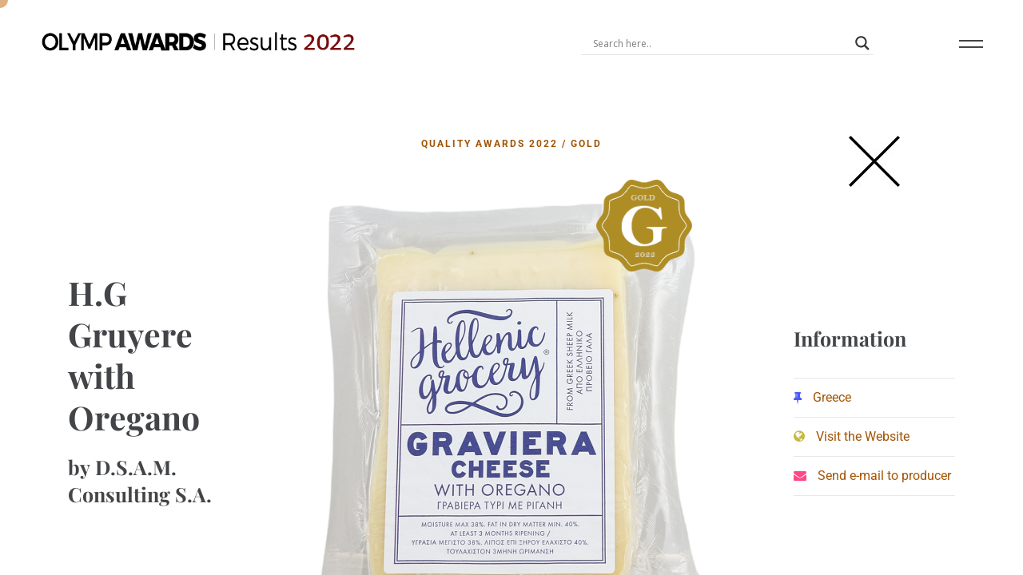

--- FILE ---
content_type: text/html; charset=UTF-8
request_url: https://www.olympawards.com/results2022/h-g-gruyere-with-oregano/
body_size: 36182
content:

<!DOCTYPE html>
<html lang="en-US" >
	<head>
		<meta charset="UTF-8"/>
		<meta name="viewport" content="width=device-width, initial-scale=1, maximum-scale=1">
		<meta http-equiv="x-ua-compatible" content="ie=edge">
		<title>H.G Gruyere with Oregano &#8211; Olymp Awards &#8211; Results 2022</title><link rel="preload" data-rocket-preload as="style" href="https://fonts.googleapis.com/css?family=Roboto%3A100%2C400%2C400i%2C700%2C700i%7CPlayfair%20Display%3A400%2C400i%2C700%2C700i%7CMaterial%20Icons%7COpen%20Sans&#038;display=swap" /><link rel="stylesheet" href="https://fonts.googleapis.com/css?family=Roboto%3A100%2C400%2C400i%2C700%2C700i%7CPlayfair%20Display%3A400%2C400i%2C700%2C700i%7CMaterial%20Icons%7COpen%20Sans&#038;display=swap" media="print" onload="this.media='all'" /><noscript><link rel="stylesheet" href="https://fonts.googleapis.com/css?family=Roboto%3A100%2C400%2C400i%2C700%2C700i%7CPlayfair%20Display%3A400%2C400i%2C700%2C700i%7CMaterial%20Icons%7COpen%20Sans&#038;display=swap" /></noscript>
<meta name='robots' content='max-image-preview:large' />
	<style>img:is([sizes="auto" i], [sizes^="auto," i]) { contain-intrinsic-size: 3000px 1500px }</style>
	<link rel='dns-prefetch' href='//fonts.googleapis.com' />
<link rel='dns-prefetch' href='//fonts.gstatic.com' />
<link href='https://fonts.gstatic.com' crossorigin rel='preconnect' />
<link rel="alternate" type="application/rss+xml" title="Olymp Awards - Results 2022 &raquo; Feed" href="https://www.olympawards.com/results2022/feed/" />
<link data-minify="1" rel='stylesheet' id='linear-icons-css' href='https://www.olympawards.com/results2022/wp-content/cache/min/1/results2022/wp-content/themes/awardsresults/css/linear-icons.css?ver=1733852713' type='text/css' media='all' />
<style id='wp-emoji-styles-inline-css' type='text/css'>

	img.wp-smiley, img.emoji {
		display: inline !important;
		border: none !important;
		box-shadow: none !important;
		height: 1em !important;
		width: 1em !important;
		margin: 0 0.07em !important;
		vertical-align: -0.1em !important;
		background: none !important;
		padding: 0 !important;
	}
</style>
<link rel='stylesheet' id='cassio-style-css' href='https://www.olympawards.com/results2022/wp-content/themes/awardsresults/style.css?ver=33b2283f2c51b9614b1bb5a680f2d478' type='text/css' media='all' />
<link data-minify="1" rel='stylesheet' id='cassio-child-style-css' href='https://www.olympawards.com/results2022/wp-content/cache/min/1/results2022/wp-content/themes/awardsresults-child/style.css?ver=1733852713' type='text/css' media='all' />
<link data-minify="1" rel='stylesheet' id='wpdreams-asl-basic-css' href='https://www.olympawards.com/results2022/wp-content/cache/min/1/results2022/wp-content/plugins/ajax-search-lite/css/style.basic.css?ver=1733852713' type='text/css' media='all' />
<link data-minify="1" rel='stylesheet' id='wpdreams-asl-instance-css' href='https://www.olympawards.com/results2022/wp-content/cache/min/1/results2022/wp-content/plugins/ajax-search-lite/css/style-underline.css?ver=1733852713' type='text/css' media='all' />
<link data-minify="1" rel='stylesheet' id='bootstrap-grid-css' href='https://www.olympawards.com/results2022/wp-content/cache/min/1/results2022/wp-content/themes/awardsresults/css/bootstrap-grid.css?ver=1733852713' type='text/css' media='all' />
<link data-minify="1" rel='stylesheet' id='bootstrap-reboot-css' href='https://www.olympawards.com/results2022/wp-content/cache/min/1/results2022/wp-content/themes/awardsresults/css/bootstrap-reboot.css?ver=1733852713' type='text/css' media='all' />
<link data-minify="1" rel='stylesheet' id='font-awesome-css' href='https://www.olympawards.com/results2022/wp-content/cache/min/1/results2022/wp-content/plugins/elementor/assets/lib/font-awesome/css/font-awesome.min.css?ver=1733852713' type='text/css' media='all' />
<link data-minify="1" rel='stylesheet' id='magnific-popup-css' href='https://www.olympawards.com/results2022/wp-content/cache/min/1/results2022/wp-content/themes/awardsresults/css/magnific-popup.css?ver=1733852713' type='text/css' media='all' />
<link data-minify="1" rel='stylesheet' id='swiper-css' href='https://www.olympawards.com/results2022/wp-content/cache/min/1/results2022/wp-content/plugins/elementor/assets/lib/swiper/v8/css/swiper.min.css?ver=1733852713' type='text/css' media='all' />
<link data-minify="1" rel='stylesheet' id='cassio-main-style-css' href='https://www.olympawards.com/results2022/wp-content/cache/min/1/results2022/wp-content/themes/awardsresults/css/main.css?ver=1733852713' type='text/css' media='all' />
<link rel='stylesheet' id='cassio-theme-style-css' href='https://www.olympawards.com/results2022/wp-content/themes/awardsresults/style.css?ver=1.0.0' type='text/css' media='all' />

<script type="text/javascript" src="https://www.olympawards.com/results2022/wp-includes/js/jquery/jquery.min.js?ver=3.7.1" id="jquery-core-js"></script>
<script type="text/javascript" src="https://www.olympawards.com/results2022/wp-includes/js/jquery/jquery-migrate.min.js?ver=3.4.1" id="jquery-migrate-js" data-rocket-defer defer></script>
<script type="text/javascript" src="https://www.olympawards.com/results2022/wp-content/themes/awardsresults/js/outdated-browser-rework.min.js?ver=1.1.0" id="outdated-browser-rework-js" data-rocket-defer defer></script>
<script type="text/javascript" id="outdated-browser-rework-js-after">
/* <![CDATA[ */
try{outdatedBrowserRework({browserSupport:{"Chrome":57,"Edge":39,"Safari":10,"Mobile Safari":10,"Firefox":true,"Opera":true,"Vivaldi":true,"Yandex":true,IE:false},requireChromeOnAndroid:false,isUnknownBrowserOK:true})}catch(err){};
/* ]]> */
</script>
<script data-minify="1" type="text/javascript" src="https://www.olympawards.com/results2022/wp-content/cache/min/1/results2022/wp-content/themes/awardsresults/js/modernizr.custom.js?ver=1729149877" id="modernizr-js" data-rocket-defer defer></script>
<script data-minify="1" type="text/javascript" src="https://www.olympawards.com/results2022/wp-content/cache/min/1/results2022/wp-content/themes/awardsresults/js/fontfaceobserver.standalone.js?ver=1729149877" id="fontface-observer-js" data-rocket-defer defer></script>
<link rel="https://api.w.org/" href="https://www.olympawards.com/results2022/wp-json/" /><link rel="alternate" title="JSON" type="application/json" href="https://www.olympawards.com/results2022/wp-json/wp/v2/posts/7269" /><link rel="EditURI" type="application/rsd+xml" title="RSD" href="https://www.olympawards.com/results2022/xmlrpc.php?rsd" />

<link rel="canonical" href="https://www.olympawards.com/results2022/h-g-gruyere-with-oregano/" />
<link rel='shortlink' href='https://www.olympawards.com/results2022/?p=7269' />
		<!-- Custom Logo: hide header text -->
		<style id="custom-logo-css" type="text/css">
			.logo__text {
				position: absolute;
				clip: rect(1px, 1px, 1px, 1px);
			}
		</style>
		<link rel="alternate" title="oEmbed (JSON)" type="application/json+oembed" href="https://www.olympawards.com/results2022/wp-json/oembed/1.0/embed?url=https%3A%2F%2Fwww.olympawards.com%2Fresults2022%2Fh-g-gruyere-with-oregano%2F" />
<link rel="alternate" title="oEmbed (XML)" type="text/xml+oembed" href="https://www.olympawards.com/results2022/wp-json/oembed/1.0/embed?url=https%3A%2F%2Fwww.olympawards.com%2Fresults2022%2Fh-g-gruyere-with-oregano%2F&#038;format=xml" />
				<link rel="preconnect" href="https://fonts.gstatic.com" crossorigin />
				
				
				<meta name="generator" content="Elementor 3.25.11; features: additional_custom_breakpoints, e_optimized_control_loading; settings: css_print_method-external, google_font-enabled, font_display-auto">
			<style>
				.e-con.e-parent:nth-of-type(n+4):not(.e-lazyloaded):not(.e-no-lazyload),
				.e-con.e-parent:nth-of-type(n+4):not(.e-lazyloaded):not(.e-no-lazyload) * {
					background-image: none !important;
				}
				@media screen and (max-height: 1024px) {
					.e-con.e-parent:nth-of-type(n+3):not(.e-lazyloaded):not(.e-no-lazyload),
					.e-con.e-parent:nth-of-type(n+3):not(.e-lazyloaded):not(.e-no-lazyload) * {
						background-image: none !important;
					}
				}
				@media screen and (max-height: 640px) {
					.e-con.e-parent:nth-of-type(n+2):not(.e-lazyloaded):not(.e-no-lazyload),
					.e-con.e-parent:nth-of-type(n+2):not(.e-lazyloaded):not(.e-no-lazyload) * {
						background-image: none !important;
					}
				}
			</style>
						            <style>
				            
					div[id*='ajaxsearchlitesettings'].searchsettings .asl_option_inner label {
						font-size: 0px !important;
						color: rgba(0, 0, 0, 0);
					}
					div[id*='ajaxsearchlitesettings'].searchsettings .asl_option_inner label:after {
						font-size: 11px !important;
						position: absolute;
						top: 0;
						left: 0;
						z-index: 1;
					}
					.asl_w_container {
						width: 100%;
						margin: 0px 0px 0px 0px;
						min-width: 200px;
					}
					div[id*='ajaxsearchlite'].asl_m {
						width: 100%;
					}
					div[id*='ajaxsearchliteres'].wpdreams_asl_results div.resdrg span.highlighted {
						font-weight: bold;
						color: rgba(217, 49, 43, 1);
						background-color: rgba(238, 238, 238, 1);
					}
					div[id*='ajaxsearchliteres'].wpdreams_asl_results .results img.asl_image {
						width: 45px;
						height: 70px;
						object-fit: cover;
					}
					div.asl_r .results {
						max-height: none;
					}
				
						div.asl_r.asl_w.vertical .results .item::after {
							display: block;
							position: absolute;
							bottom: 0;
							content: '';
							height: 1px;
							width: 100%;
							background: #D8D8D8;
						}
						div.asl_r.asl_w.vertical .results .item.asl_last_item::after {
							display: none;
						}
								            </style>
			            		<style type="text/css" id="wp-custom-css">
			.section-masthead__inner header {
    background: #984f02;  /* fallback for old browsers */
background: -webkit-linear-gradient(to right, #ff8403, #984f02);  /* Chrome 10-25, Safari 5.1-6 */
background: linear-gradient(to right, #ff8403, #984f02); /* W3C, IE 10+/ Edge, Firefox 16+, Chrome 26+, Opera 12+, Safari 7+ */

    padding:75px 0 0;
    
}

h1.section-masthead__heading {color:#fff!important;}

body.arts_portfolio_item-template-default .section-masthead__header {padding:20px 10px 35px!important;}
body.arts_portfolio_item-template-default h2.section-masthead__text.split-text.h4.heading-light {color:#fff; font-size:25px; padding:0; margin:-10px 0 0;}

body.arts_portfolio_item-template-default .section__headline.section-masthead__headline {display:none;}

.infoone, .infotwo {padding:170px 30px;}
.infoone h1 {padding:0; margin:0; font-size:41px;}
.infoone h2 {padding:20px 0; margin:0; font-size:25px; text-align:left;}
.infoone p {text-align:left;}
.infotwo h3 {padding:0 0 30px; margin:0; font-size:25px; border-bottom:1px solid #e8e8e8;}
.infotwo ul {margin:0; padding:0; list-style:none;}

.infotwo ul li {text-align:left; display:block; padding:10px 0; border-bottom:1px solid #e8e8e8;}


.infotwo ul li i {margin-right:10px;}

.rtitlesection {background: #984f02;  /* fallback for old browsers */
background: -webkit-linear-gradient(to right, #ff8403, #984f02);  /* Chrome 10-25, Safari 5.1-6 */
background: linear-gradient(to right, #ff8403, #984f02); /* W3C, IE 10+/ Edge, Firefox 16+, Chrome 26+, Opera 12+, Safari 7+ */
text-align: center; padding:65px 15px 40px; color:#fff;}

.rtitlesection h1 {color:#fff;}

.bg-light {
    background-color: #fff!important;
}

.subheading.section-masthead__subheading.split-text {display: table; margin:0 auto; text-align: center;}

.h5 {
   line-height: 24px!important;
}

.filter__item.js-filter__item {font-size:16px;}


.figure-portfolio__wrapper-img-inner {position:relative;}
.mkia {position: absolute; right:0; z-index:1;}
.mkia img {max-width:120px;}
.mkiain {position: absolute; right:10%; top:5%; z-index:1;}
.mkiain img {max-width:120px;}

@media only screen and (max-width: 1441px){
h2.h5 {font-size:15px!important;
line-height:17px!important}
}
@media only screen and (max-width: 767px) {
img.logo__img-primary { max-width: 100%;  height: auto!important; -ms-interpolation-mode: bicubic; display: inline-block;  vertical-align: middle; width:30%;}
	
	#menu-top-menu a {color:#fff!important;}
	
	.logo__wrapper-img img {
    height: 10px; padding-top:10px;
}
	.closeback, #cassio_logo-2 .logo__wrapper-img {display:none;}
}

#menu-top-menu li a {color:#fff;!important;}		</style>
		<style id="kirki-inline-styles">:root{--color-accent-primary-1:#a25505;--color-accent-primary-2:#ff8403;--color-accent-primary-3:#e97904;--color-accent-primary-4:#be6201;--color-accent-secondary-1:#555657;--color-accent-secondary-2:#424447;--color-accent-secondary-3:#373a3d;--color-accent-secondary-4:#222325;--distance-max-xlarge:400;--distance-min-xlarge:160;--distance-max-large:300;--distance-min-large:100;--distance-max-normal:200;--distance-min-normal:60;--distance-max-small:80;--distance-min-small:40;--distance-max-xsmall:60;--distance-min-xsmall:40;--font-primary:Roboto;--font-secondary:Playfair Display;--xxl-max-font-size:167;--xxl-min-font-size:42;--xxl-line-height:1.1;--xxl-font-weight:bold;--xl-max-font-size:107;--xl-min-font-size:42;--xl-line-height:1.1;--xl-font-weight:bold;--h1-max-font-size:65;--h1-min-font-size:34;--h1-line-height:1.28;--h1-font-weight:bold;--h2-max-font-size:52;--h2-min-font-size:30;--h2-line-height:1.38;--h2-font-weight:bold;--h3-max-font-size:42;--h3-min-font-size:26;--h3-line-height:1.57;--h3-font-weight:bold;--h4-max-font-size:33;--h4-min-font-size:22;--h4-line-height:1.61;--h4-font-weight:bold;--h5-max-font-size:20;--h5-min-font-size:18;--h5-line-height:1.7;--h5-font-weight:bold;--h6-max-font-size:20;--h6-min-font-size:16;--h6-line-height:1.81;--h6-font-weight:bold;--paragraph-max-font-size:18;--paragraph-min-font-size:16;--paragraph-line-height:1.75;--paragraph-font-weight:normal;--subheading-max-font-size:13;--subheading-min-font-size:11;--subheading-line-height:1.75;--subheading-font-weight:bold;--blockquote-max-font-size:20;--blockquote-min-font-size:16;--blockquote-line-height:1.7;--blockquote-font-weight:normal;--preloader-counter-max-font-size:107;--preloader-counter-min-font-size:42;--preloader-counter-line-height:1.1;--preloader-counter-font-weight:100;--menu-overlay-top-max-font-size:42;--menu-overlay-top-min-font-size:28;--menu-overlay-top-line-height:1.8;--menu-overlay-top-font-weight:bold;--menu-overlay-sub-max-font-size:26;--menu-overlay-sub-min-font-size:20;--menu-overlay-sub-line-height:1.2;--menu-overlay-sub-font-weight:bold;--menu-classic-max-font-size:13;--menu-classic-min-font-size:13;--menu-classic-line-height:1.8;--menu-classic-font-weight:normal;--button-max-font-size:13;--button-min-font-size:13;--button-icon-max-font-size:24;--button-icon-min-font-size:20;--button-line-height:1.8;--button-font-weight:bold;--link-max-font-size:13;--link-min-font-size:13;--link-icon-max-font-size:20;--link-icon-min-font-size:20;--link-line-height:1.8;--link-font-weight:bold;--portfolio-prev-next-max-font-size:52;--portfolio-prev-next-min-font-size:34;--portfolio-prev-next-line-height:1.3;--portfolio-prev-next-font-weight:bold;}.header__curtain:after{background-color:rgba(0,0,0,0);}@media (min-width: 768px){.logo__wrapper-img img{height:25px;}}@media (max-width: 769px){.logo__wrapper-img img{height:25px;}}@media (max-width: 480px){.logo__wrapper-img img{height:22px;}}/* cyrillic-ext */
@font-face {
  font-family: 'Roboto';
  font-style: italic;
  font-weight: 700;
  font-stretch: 100%;
  font-display: swap;
  src: url(https://www.olympawards.com/results2022/wp-content/fonts/roboto/KFOKCnqEu92Fr1Mu53ZEC9_Vu3r1gIhOszmOClHrs6ljXfMMLmbXuAX-k2Qn.woff2) format('woff2');
  unicode-range: U+0460-052F, U+1C80-1C8A, U+20B4, U+2DE0-2DFF, U+A640-A69F, U+FE2E-FE2F;
}
/* cyrillic */
@font-face {
  font-family: 'Roboto';
  font-style: italic;
  font-weight: 700;
  font-stretch: 100%;
  font-display: swap;
  src: url(https://www.olympawards.com/results2022/wp-content/fonts/roboto/KFOKCnqEu92Fr1Mu53ZEC9_Vu3r1gIhOszmOClHrs6ljXfMMLmbXuAz-k2Qn.woff2) format('woff2');
  unicode-range: U+0301, U+0400-045F, U+0490-0491, U+04B0-04B1, U+2116;
}
/* greek-ext */
@font-face {
  font-family: 'Roboto';
  font-style: italic;
  font-weight: 700;
  font-stretch: 100%;
  font-display: swap;
  src: url(https://www.olympawards.com/results2022/wp-content/fonts/roboto/KFOKCnqEu92Fr1Mu53ZEC9_Vu3r1gIhOszmOClHrs6ljXfMMLmbXuAT-k2Qn.woff2) format('woff2');
  unicode-range: U+1F00-1FFF;
}
/* greek */
@font-face {
  font-family: 'Roboto';
  font-style: italic;
  font-weight: 700;
  font-stretch: 100%;
  font-display: swap;
  src: url(https://www.olympawards.com/results2022/wp-content/fonts/roboto/KFOKCnqEu92Fr1Mu53ZEC9_Vu3r1gIhOszmOClHrs6ljXfMMLmbXuAv-k2Qn.woff2) format('woff2');
  unicode-range: U+0370-0377, U+037A-037F, U+0384-038A, U+038C, U+038E-03A1, U+03A3-03FF;
}
/* math */
@font-face {
  font-family: 'Roboto';
  font-style: italic;
  font-weight: 700;
  font-stretch: 100%;
  font-display: swap;
  src: url(https://www.olympawards.com/results2022/wp-content/fonts/roboto/KFOKCnqEu92Fr1Mu53ZEC9_Vu3r1gIhOszmOClHrs6ljXfMMLmbXuHT-k2Qn.woff2) format('woff2');
  unicode-range: U+0302-0303, U+0305, U+0307-0308, U+0310, U+0312, U+0315, U+031A, U+0326-0327, U+032C, U+032F-0330, U+0332-0333, U+0338, U+033A, U+0346, U+034D, U+0391-03A1, U+03A3-03A9, U+03B1-03C9, U+03D1, U+03D5-03D6, U+03F0-03F1, U+03F4-03F5, U+2016-2017, U+2034-2038, U+203C, U+2040, U+2043, U+2047, U+2050, U+2057, U+205F, U+2070-2071, U+2074-208E, U+2090-209C, U+20D0-20DC, U+20E1, U+20E5-20EF, U+2100-2112, U+2114-2115, U+2117-2121, U+2123-214F, U+2190, U+2192, U+2194-21AE, U+21B0-21E5, U+21F1-21F2, U+21F4-2211, U+2213-2214, U+2216-22FF, U+2308-230B, U+2310, U+2319, U+231C-2321, U+2336-237A, U+237C, U+2395, U+239B-23B7, U+23D0, U+23DC-23E1, U+2474-2475, U+25AF, U+25B3, U+25B7, U+25BD, U+25C1, U+25CA, U+25CC, U+25FB, U+266D-266F, U+27C0-27FF, U+2900-2AFF, U+2B0E-2B11, U+2B30-2B4C, U+2BFE, U+3030, U+FF5B, U+FF5D, U+1D400-1D7FF, U+1EE00-1EEFF;
}
/* symbols */
@font-face {
  font-family: 'Roboto';
  font-style: italic;
  font-weight: 700;
  font-stretch: 100%;
  font-display: swap;
  src: url(https://www.olympawards.com/results2022/wp-content/fonts/roboto/KFOKCnqEu92Fr1Mu53ZEC9_Vu3r1gIhOszmOClHrs6ljXfMMLmbXuGb-k2Qn.woff2) format('woff2');
  unicode-range: U+0001-000C, U+000E-001F, U+007F-009F, U+20DD-20E0, U+20E2-20E4, U+2150-218F, U+2190, U+2192, U+2194-2199, U+21AF, U+21E6-21F0, U+21F3, U+2218-2219, U+2299, U+22C4-22C6, U+2300-243F, U+2440-244A, U+2460-24FF, U+25A0-27BF, U+2800-28FF, U+2921-2922, U+2981, U+29BF, U+29EB, U+2B00-2BFF, U+4DC0-4DFF, U+FFF9-FFFB, U+10140-1018E, U+10190-1019C, U+101A0, U+101D0-101FD, U+102E0-102FB, U+10E60-10E7E, U+1D2C0-1D2D3, U+1D2E0-1D37F, U+1F000-1F0FF, U+1F100-1F1AD, U+1F1E6-1F1FF, U+1F30D-1F30F, U+1F315, U+1F31C, U+1F31E, U+1F320-1F32C, U+1F336, U+1F378, U+1F37D, U+1F382, U+1F393-1F39F, U+1F3A7-1F3A8, U+1F3AC-1F3AF, U+1F3C2, U+1F3C4-1F3C6, U+1F3CA-1F3CE, U+1F3D4-1F3E0, U+1F3ED, U+1F3F1-1F3F3, U+1F3F5-1F3F7, U+1F408, U+1F415, U+1F41F, U+1F426, U+1F43F, U+1F441-1F442, U+1F444, U+1F446-1F449, U+1F44C-1F44E, U+1F453, U+1F46A, U+1F47D, U+1F4A3, U+1F4B0, U+1F4B3, U+1F4B9, U+1F4BB, U+1F4BF, U+1F4C8-1F4CB, U+1F4D6, U+1F4DA, U+1F4DF, U+1F4E3-1F4E6, U+1F4EA-1F4ED, U+1F4F7, U+1F4F9-1F4FB, U+1F4FD-1F4FE, U+1F503, U+1F507-1F50B, U+1F50D, U+1F512-1F513, U+1F53E-1F54A, U+1F54F-1F5FA, U+1F610, U+1F650-1F67F, U+1F687, U+1F68D, U+1F691, U+1F694, U+1F698, U+1F6AD, U+1F6B2, U+1F6B9-1F6BA, U+1F6BC, U+1F6C6-1F6CF, U+1F6D3-1F6D7, U+1F6E0-1F6EA, U+1F6F0-1F6F3, U+1F6F7-1F6FC, U+1F700-1F7FF, U+1F800-1F80B, U+1F810-1F847, U+1F850-1F859, U+1F860-1F887, U+1F890-1F8AD, U+1F8B0-1F8BB, U+1F8C0-1F8C1, U+1F900-1F90B, U+1F93B, U+1F946, U+1F984, U+1F996, U+1F9E9, U+1FA00-1FA6F, U+1FA70-1FA7C, U+1FA80-1FA89, U+1FA8F-1FAC6, U+1FACE-1FADC, U+1FADF-1FAE9, U+1FAF0-1FAF8, U+1FB00-1FBFF;
}
/* vietnamese */
@font-face {
  font-family: 'Roboto';
  font-style: italic;
  font-weight: 700;
  font-stretch: 100%;
  font-display: swap;
  src: url(https://www.olympawards.com/results2022/wp-content/fonts/roboto/KFOKCnqEu92Fr1Mu53ZEC9_Vu3r1gIhOszmOClHrs6ljXfMMLmbXuAf-k2Qn.woff2) format('woff2');
  unicode-range: U+0102-0103, U+0110-0111, U+0128-0129, U+0168-0169, U+01A0-01A1, U+01AF-01B0, U+0300-0301, U+0303-0304, U+0308-0309, U+0323, U+0329, U+1EA0-1EF9, U+20AB;
}
/* latin-ext */
@font-face {
  font-family: 'Roboto';
  font-style: italic;
  font-weight: 700;
  font-stretch: 100%;
  font-display: swap;
  src: url(https://www.olympawards.com/results2022/wp-content/fonts/roboto/KFOKCnqEu92Fr1Mu53ZEC9_Vu3r1gIhOszmOClHrs6ljXfMMLmbXuAb-k2Qn.woff2) format('woff2');
  unicode-range: U+0100-02BA, U+02BD-02C5, U+02C7-02CC, U+02CE-02D7, U+02DD-02FF, U+0304, U+0308, U+0329, U+1D00-1DBF, U+1E00-1E9F, U+1EF2-1EFF, U+2020, U+20A0-20AB, U+20AD-20C0, U+2113, U+2C60-2C7F, U+A720-A7FF;
}
/* latin */
@font-face {
  font-family: 'Roboto';
  font-style: italic;
  font-weight: 700;
  font-stretch: 100%;
  font-display: swap;
  src: url(https://www.olympawards.com/results2022/wp-content/fonts/roboto/KFOKCnqEu92Fr1Mu53ZEC9_Vu3r1gIhOszmOClHrs6ljXfMMLmbXuAj-kw.woff2) format('woff2');
  unicode-range: U+0000-00FF, U+0131, U+0152-0153, U+02BB-02BC, U+02C6, U+02DA, U+02DC, U+0304, U+0308, U+0329, U+2000-206F, U+20AC, U+2122, U+2191, U+2193, U+2212, U+2215, U+FEFF, U+FFFD;
}
/* cyrillic-ext */
@font-face {
  font-family: 'Roboto';
  font-style: normal;
  font-weight: 100;
  font-stretch: 100%;
  font-display: swap;
  src: url(https://www.olympawards.com/results2022/wp-content/fonts/roboto/KFO7CnqEu92Fr1ME7kSn66aGLdTylUAMa3GUBGEe.woff2) format('woff2');
  unicode-range: U+0460-052F, U+1C80-1C8A, U+20B4, U+2DE0-2DFF, U+A640-A69F, U+FE2E-FE2F;
}
/* cyrillic */
@font-face {
  font-family: 'Roboto';
  font-style: normal;
  font-weight: 100;
  font-stretch: 100%;
  font-display: swap;
  src: url(https://www.olympawards.com/results2022/wp-content/fonts/roboto/KFO7CnqEu92Fr1ME7kSn66aGLdTylUAMa3iUBGEe.woff2) format('woff2');
  unicode-range: U+0301, U+0400-045F, U+0490-0491, U+04B0-04B1, U+2116;
}
/* greek-ext */
@font-face {
  font-family: 'Roboto';
  font-style: normal;
  font-weight: 100;
  font-stretch: 100%;
  font-display: swap;
  src: url(https://www.olympawards.com/results2022/wp-content/fonts/roboto/KFO7CnqEu92Fr1ME7kSn66aGLdTylUAMa3CUBGEe.woff2) format('woff2');
  unicode-range: U+1F00-1FFF;
}
/* greek */
@font-face {
  font-family: 'Roboto';
  font-style: normal;
  font-weight: 100;
  font-stretch: 100%;
  font-display: swap;
  src: url(https://www.olympawards.com/results2022/wp-content/fonts/roboto/KFO7CnqEu92Fr1ME7kSn66aGLdTylUAMa3-UBGEe.woff2) format('woff2');
  unicode-range: U+0370-0377, U+037A-037F, U+0384-038A, U+038C, U+038E-03A1, U+03A3-03FF;
}
/* math */
@font-face {
  font-family: 'Roboto';
  font-style: normal;
  font-weight: 100;
  font-stretch: 100%;
  font-display: swap;
  src: url(https://www.olympawards.com/results2022/wp-content/fonts/roboto/KFO7CnqEu92Fr1ME7kSn66aGLdTylUAMawCUBGEe.woff2) format('woff2');
  unicode-range: U+0302-0303, U+0305, U+0307-0308, U+0310, U+0312, U+0315, U+031A, U+0326-0327, U+032C, U+032F-0330, U+0332-0333, U+0338, U+033A, U+0346, U+034D, U+0391-03A1, U+03A3-03A9, U+03B1-03C9, U+03D1, U+03D5-03D6, U+03F0-03F1, U+03F4-03F5, U+2016-2017, U+2034-2038, U+203C, U+2040, U+2043, U+2047, U+2050, U+2057, U+205F, U+2070-2071, U+2074-208E, U+2090-209C, U+20D0-20DC, U+20E1, U+20E5-20EF, U+2100-2112, U+2114-2115, U+2117-2121, U+2123-214F, U+2190, U+2192, U+2194-21AE, U+21B0-21E5, U+21F1-21F2, U+21F4-2211, U+2213-2214, U+2216-22FF, U+2308-230B, U+2310, U+2319, U+231C-2321, U+2336-237A, U+237C, U+2395, U+239B-23B7, U+23D0, U+23DC-23E1, U+2474-2475, U+25AF, U+25B3, U+25B7, U+25BD, U+25C1, U+25CA, U+25CC, U+25FB, U+266D-266F, U+27C0-27FF, U+2900-2AFF, U+2B0E-2B11, U+2B30-2B4C, U+2BFE, U+3030, U+FF5B, U+FF5D, U+1D400-1D7FF, U+1EE00-1EEFF;
}
/* symbols */
@font-face {
  font-family: 'Roboto';
  font-style: normal;
  font-weight: 100;
  font-stretch: 100%;
  font-display: swap;
  src: url(https://www.olympawards.com/results2022/wp-content/fonts/roboto/KFO7CnqEu92Fr1ME7kSn66aGLdTylUAMaxKUBGEe.woff2) format('woff2');
  unicode-range: U+0001-000C, U+000E-001F, U+007F-009F, U+20DD-20E0, U+20E2-20E4, U+2150-218F, U+2190, U+2192, U+2194-2199, U+21AF, U+21E6-21F0, U+21F3, U+2218-2219, U+2299, U+22C4-22C6, U+2300-243F, U+2440-244A, U+2460-24FF, U+25A0-27BF, U+2800-28FF, U+2921-2922, U+2981, U+29BF, U+29EB, U+2B00-2BFF, U+4DC0-4DFF, U+FFF9-FFFB, U+10140-1018E, U+10190-1019C, U+101A0, U+101D0-101FD, U+102E0-102FB, U+10E60-10E7E, U+1D2C0-1D2D3, U+1D2E0-1D37F, U+1F000-1F0FF, U+1F100-1F1AD, U+1F1E6-1F1FF, U+1F30D-1F30F, U+1F315, U+1F31C, U+1F31E, U+1F320-1F32C, U+1F336, U+1F378, U+1F37D, U+1F382, U+1F393-1F39F, U+1F3A7-1F3A8, U+1F3AC-1F3AF, U+1F3C2, U+1F3C4-1F3C6, U+1F3CA-1F3CE, U+1F3D4-1F3E0, U+1F3ED, U+1F3F1-1F3F3, U+1F3F5-1F3F7, U+1F408, U+1F415, U+1F41F, U+1F426, U+1F43F, U+1F441-1F442, U+1F444, U+1F446-1F449, U+1F44C-1F44E, U+1F453, U+1F46A, U+1F47D, U+1F4A3, U+1F4B0, U+1F4B3, U+1F4B9, U+1F4BB, U+1F4BF, U+1F4C8-1F4CB, U+1F4D6, U+1F4DA, U+1F4DF, U+1F4E3-1F4E6, U+1F4EA-1F4ED, U+1F4F7, U+1F4F9-1F4FB, U+1F4FD-1F4FE, U+1F503, U+1F507-1F50B, U+1F50D, U+1F512-1F513, U+1F53E-1F54A, U+1F54F-1F5FA, U+1F610, U+1F650-1F67F, U+1F687, U+1F68D, U+1F691, U+1F694, U+1F698, U+1F6AD, U+1F6B2, U+1F6B9-1F6BA, U+1F6BC, U+1F6C6-1F6CF, U+1F6D3-1F6D7, U+1F6E0-1F6EA, U+1F6F0-1F6F3, U+1F6F7-1F6FC, U+1F700-1F7FF, U+1F800-1F80B, U+1F810-1F847, U+1F850-1F859, U+1F860-1F887, U+1F890-1F8AD, U+1F8B0-1F8BB, U+1F8C0-1F8C1, U+1F900-1F90B, U+1F93B, U+1F946, U+1F984, U+1F996, U+1F9E9, U+1FA00-1FA6F, U+1FA70-1FA7C, U+1FA80-1FA89, U+1FA8F-1FAC6, U+1FACE-1FADC, U+1FADF-1FAE9, U+1FAF0-1FAF8, U+1FB00-1FBFF;
}
/* vietnamese */
@font-face {
  font-family: 'Roboto';
  font-style: normal;
  font-weight: 100;
  font-stretch: 100%;
  font-display: swap;
  src: url(https://www.olympawards.com/results2022/wp-content/fonts/roboto/KFO7CnqEu92Fr1ME7kSn66aGLdTylUAMa3OUBGEe.woff2) format('woff2');
  unicode-range: U+0102-0103, U+0110-0111, U+0128-0129, U+0168-0169, U+01A0-01A1, U+01AF-01B0, U+0300-0301, U+0303-0304, U+0308-0309, U+0323, U+0329, U+1EA0-1EF9, U+20AB;
}
/* latin-ext */
@font-face {
  font-family: 'Roboto';
  font-style: normal;
  font-weight: 100;
  font-stretch: 100%;
  font-display: swap;
  src: url(https://www.olympawards.com/results2022/wp-content/fonts/roboto/KFO7CnqEu92Fr1ME7kSn66aGLdTylUAMa3KUBGEe.woff2) format('woff2');
  unicode-range: U+0100-02BA, U+02BD-02C5, U+02C7-02CC, U+02CE-02D7, U+02DD-02FF, U+0304, U+0308, U+0329, U+1D00-1DBF, U+1E00-1E9F, U+1EF2-1EFF, U+2020, U+20A0-20AB, U+20AD-20C0, U+2113, U+2C60-2C7F, U+A720-A7FF;
}
/* latin */
@font-face {
  font-family: 'Roboto';
  font-style: normal;
  font-weight: 100;
  font-stretch: 100%;
  font-display: swap;
  src: url(https://www.olympawards.com/results2022/wp-content/fonts/roboto/KFO7CnqEu92Fr1ME7kSn66aGLdTylUAMa3yUBA.woff2) format('woff2');
  unicode-range: U+0000-00FF, U+0131, U+0152-0153, U+02BB-02BC, U+02C6, U+02DA, U+02DC, U+0304, U+0308, U+0329, U+2000-206F, U+20AC, U+2122, U+2191, U+2193, U+2212, U+2215, U+FEFF, U+FFFD;
}
/* cyrillic-ext */
@font-face {
  font-family: 'Roboto';
  font-style: normal;
  font-weight: 400;
  font-stretch: 100%;
  font-display: swap;
  src: url(https://www.olympawards.com/results2022/wp-content/fonts/roboto/KFO7CnqEu92Fr1ME7kSn66aGLdTylUAMa3GUBGEe.woff2) format('woff2');
  unicode-range: U+0460-052F, U+1C80-1C8A, U+20B4, U+2DE0-2DFF, U+A640-A69F, U+FE2E-FE2F;
}
/* cyrillic */
@font-face {
  font-family: 'Roboto';
  font-style: normal;
  font-weight: 400;
  font-stretch: 100%;
  font-display: swap;
  src: url(https://www.olympawards.com/results2022/wp-content/fonts/roboto/KFO7CnqEu92Fr1ME7kSn66aGLdTylUAMa3iUBGEe.woff2) format('woff2');
  unicode-range: U+0301, U+0400-045F, U+0490-0491, U+04B0-04B1, U+2116;
}
/* greek-ext */
@font-face {
  font-family: 'Roboto';
  font-style: normal;
  font-weight: 400;
  font-stretch: 100%;
  font-display: swap;
  src: url(https://www.olympawards.com/results2022/wp-content/fonts/roboto/KFO7CnqEu92Fr1ME7kSn66aGLdTylUAMa3CUBGEe.woff2) format('woff2');
  unicode-range: U+1F00-1FFF;
}
/* greek */
@font-face {
  font-family: 'Roboto';
  font-style: normal;
  font-weight: 400;
  font-stretch: 100%;
  font-display: swap;
  src: url(https://www.olympawards.com/results2022/wp-content/fonts/roboto/KFO7CnqEu92Fr1ME7kSn66aGLdTylUAMa3-UBGEe.woff2) format('woff2');
  unicode-range: U+0370-0377, U+037A-037F, U+0384-038A, U+038C, U+038E-03A1, U+03A3-03FF;
}
/* math */
@font-face {
  font-family: 'Roboto';
  font-style: normal;
  font-weight: 400;
  font-stretch: 100%;
  font-display: swap;
  src: url(https://www.olympawards.com/results2022/wp-content/fonts/roboto/KFO7CnqEu92Fr1ME7kSn66aGLdTylUAMawCUBGEe.woff2) format('woff2');
  unicode-range: U+0302-0303, U+0305, U+0307-0308, U+0310, U+0312, U+0315, U+031A, U+0326-0327, U+032C, U+032F-0330, U+0332-0333, U+0338, U+033A, U+0346, U+034D, U+0391-03A1, U+03A3-03A9, U+03B1-03C9, U+03D1, U+03D5-03D6, U+03F0-03F1, U+03F4-03F5, U+2016-2017, U+2034-2038, U+203C, U+2040, U+2043, U+2047, U+2050, U+2057, U+205F, U+2070-2071, U+2074-208E, U+2090-209C, U+20D0-20DC, U+20E1, U+20E5-20EF, U+2100-2112, U+2114-2115, U+2117-2121, U+2123-214F, U+2190, U+2192, U+2194-21AE, U+21B0-21E5, U+21F1-21F2, U+21F4-2211, U+2213-2214, U+2216-22FF, U+2308-230B, U+2310, U+2319, U+231C-2321, U+2336-237A, U+237C, U+2395, U+239B-23B7, U+23D0, U+23DC-23E1, U+2474-2475, U+25AF, U+25B3, U+25B7, U+25BD, U+25C1, U+25CA, U+25CC, U+25FB, U+266D-266F, U+27C0-27FF, U+2900-2AFF, U+2B0E-2B11, U+2B30-2B4C, U+2BFE, U+3030, U+FF5B, U+FF5D, U+1D400-1D7FF, U+1EE00-1EEFF;
}
/* symbols */
@font-face {
  font-family: 'Roboto';
  font-style: normal;
  font-weight: 400;
  font-stretch: 100%;
  font-display: swap;
  src: url(https://www.olympawards.com/results2022/wp-content/fonts/roboto/KFO7CnqEu92Fr1ME7kSn66aGLdTylUAMaxKUBGEe.woff2) format('woff2');
  unicode-range: U+0001-000C, U+000E-001F, U+007F-009F, U+20DD-20E0, U+20E2-20E4, U+2150-218F, U+2190, U+2192, U+2194-2199, U+21AF, U+21E6-21F0, U+21F3, U+2218-2219, U+2299, U+22C4-22C6, U+2300-243F, U+2440-244A, U+2460-24FF, U+25A0-27BF, U+2800-28FF, U+2921-2922, U+2981, U+29BF, U+29EB, U+2B00-2BFF, U+4DC0-4DFF, U+FFF9-FFFB, U+10140-1018E, U+10190-1019C, U+101A0, U+101D0-101FD, U+102E0-102FB, U+10E60-10E7E, U+1D2C0-1D2D3, U+1D2E0-1D37F, U+1F000-1F0FF, U+1F100-1F1AD, U+1F1E6-1F1FF, U+1F30D-1F30F, U+1F315, U+1F31C, U+1F31E, U+1F320-1F32C, U+1F336, U+1F378, U+1F37D, U+1F382, U+1F393-1F39F, U+1F3A7-1F3A8, U+1F3AC-1F3AF, U+1F3C2, U+1F3C4-1F3C6, U+1F3CA-1F3CE, U+1F3D4-1F3E0, U+1F3ED, U+1F3F1-1F3F3, U+1F3F5-1F3F7, U+1F408, U+1F415, U+1F41F, U+1F426, U+1F43F, U+1F441-1F442, U+1F444, U+1F446-1F449, U+1F44C-1F44E, U+1F453, U+1F46A, U+1F47D, U+1F4A3, U+1F4B0, U+1F4B3, U+1F4B9, U+1F4BB, U+1F4BF, U+1F4C8-1F4CB, U+1F4D6, U+1F4DA, U+1F4DF, U+1F4E3-1F4E6, U+1F4EA-1F4ED, U+1F4F7, U+1F4F9-1F4FB, U+1F4FD-1F4FE, U+1F503, U+1F507-1F50B, U+1F50D, U+1F512-1F513, U+1F53E-1F54A, U+1F54F-1F5FA, U+1F610, U+1F650-1F67F, U+1F687, U+1F68D, U+1F691, U+1F694, U+1F698, U+1F6AD, U+1F6B2, U+1F6B9-1F6BA, U+1F6BC, U+1F6C6-1F6CF, U+1F6D3-1F6D7, U+1F6E0-1F6EA, U+1F6F0-1F6F3, U+1F6F7-1F6FC, U+1F700-1F7FF, U+1F800-1F80B, U+1F810-1F847, U+1F850-1F859, U+1F860-1F887, U+1F890-1F8AD, U+1F8B0-1F8BB, U+1F8C0-1F8C1, U+1F900-1F90B, U+1F93B, U+1F946, U+1F984, U+1F996, U+1F9E9, U+1FA00-1FA6F, U+1FA70-1FA7C, U+1FA80-1FA89, U+1FA8F-1FAC6, U+1FACE-1FADC, U+1FADF-1FAE9, U+1FAF0-1FAF8, U+1FB00-1FBFF;
}
/* vietnamese */
@font-face {
  font-family: 'Roboto';
  font-style: normal;
  font-weight: 400;
  font-stretch: 100%;
  font-display: swap;
  src: url(https://www.olympawards.com/results2022/wp-content/fonts/roboto/KFO7CnqEu92Fr1ME7kSn66aGLdTylUAMa3OUBGEe.woff2) format('woff2');
  unicode-range: U+0102-0103, U+0110-0111, U+0128-0129, U+0168-0169, U+01A0-01A1, U+01AF-01B0, U+0300-0301, U+0303-0304, U+0308-0309, U+0323, U+0329, U+1EA0-1EF9, U+20AB;
}
/* latin-ext */
@font-face {
  font-family: 'Roboto';
  font-style: normal;
  font-weight: 400;
  font-stretch: 100%;
  font-display: swap;
  src: url(https://www.olympawards.com/results2022/wp-content/fonts/roboto/KFO7CnqEu92Fr1ME7kSn66aGLdTylUAMa3KUBGEe.woff2) format('woff2');
  unicode-range: U+0100-02BA, U+02BD-02C5, U+02C7-02CC, U+02CE-02D7, U+02DD-02FF, U+0304, U+0308, U+0329, U+1D00-1DBF, U+1E00-1E9F, U+1EF2-1EFF, U+2020, U+20A0-20AB, U+20AD-20C0, U+2113, U+2C60-2C7F, U+A720-A7FF;
}
/* latin */
@font-face {
  font-family: 'Roboto';
  font-style: normal;
  font-weight: 400;
  font-stretch: 100%;
  font-display: swap;
  src: url(https://www.olympawards.com/results2022/wp-content/fonts/roboto/KFO7CnqEu92Fr1ME7kSn66aGLdTylUAMa3yUBA.woff2) format('woff2');
  unicode-range: U+0000-00FF, U+0131, U+0152-0153, U+02BB-02BC, U+02C6, U+02DA, U+02DC, U+0304, U+0308, U+0329, U+2000-206F, U+20AC, U+2122, U+2191, U+2193, U+2212, U+2215, U+FEFF, U+FFFD;
}
/* cyrillic-ext */
@font-face {
  font-family: 'Roboto';
  font-style: normal;
  font-weight: 700;
  font-stretch: 100%;
  font-display: swap;
  src: url(https://www.olympawards.com/results2022/wp-content/fonts/roboto/KFO7CnqEu92Fr1ME7kSn66aGLdTylUAMa3GUBGEe.woff2) format('woff2');
  unicode-range: U+0460-052F, U+1C80-1C8A, U+20B4, U+2DE0-2DFF, U+A640-A69F, U+FE2E-FE2F;
}
/* cyrillic */
@font-face {
  font-family: 'Roboto';
  font-style: normal;
  font-weight: 700;
  font-stretch: 100%;
  font-display: swap;
  src: url(https://www.olympawards.com/results2022/wp-content/fonts/roboto/KFO7CnqEu92Fr1ME7kSn66aGLdTylUAMa3iUBGEe.woff2) format('woff2');
  unicode-range: U+0301, U+0400-045F, U+0490-0491, U+04B0-04B1, U+2116;
}
/* greek-ext */
@font-face {
  font-family: 'Roboto';
  font-style: normal;
  font-weight: 700;
  font-stretch: 100%;
  font-display: swap;
  src: url(https://www.olympawards.com/results2022/wp-content/fonts/roboto/KFO7CnqEu92Fr1ME7kSn66aGLdTylUAMa3CUBGEe.woff2) format('woff2');
  unicode-range: U+1F00-1FFF;
}
/* greek */
@font-face {
  font-family: 'Roboto';
  font-style: normal;
  font-weight: 700;
  font-stretch: 100%;
  font-display: swap;
  src: url(https://www.olympawards.com/results2022/wp-content/fonts/roboto/KFO7CnqEu92Fr1ME7kSn66aGLdTylUAMa3-UBGEe.woff2) format('woff2');
  unicode-range: U+0370-0377, U+037A-037F, U+0384-038A, U+038C, U+038E-03A1, U+03A3-03FF;
}
/* math */
@font-face {
  font-family: 'Roboto';
  font-style: normal;
  font-weight: 700;
  font-stretch: 100%;
  font-display: swap;
  src: url(https://www.olympawards.com/results2022/wp-content/fonts/roboto/KFO7CnqEu92Fr1ME7kSn66aGLdTylUAMawCUBGEe.woff2) format('woff2');
  unicode-range: U+0302-0303, U+0305, U+0307-0308, U+0310, U+0312, U+0315, U+031A, U+0326-0327, U+032C, U+032F-0330, U+0332-0333, U+0338, U+033A, U+0346, U+034D, U+0391-03A1, U+03A3-03A9, U+03B1-03C9, U+03D1, U+03D5-03D6, U+03F0-03F1, U+03F4-03F5, U+2016-2017, U+2034-2038, U+203C, U+2040, U+2043, U+2047, U+2050, U+2057, U+205F, U+2070-2071, U+2074-208E, U+2090-209C, U+20D0-20DC, U+20E1, U+20E5-20EF, U+2100-2112, U+2114-2115, U+2117-2121, U+2123-214F, U+2190, U+2192, U+2194-21AE, U+21B0-21E5, U+21F1-21F2, U+21F4-2211, U+2213-2214, U+2216-22FF, U+2308-230B, U+2310, U+2319, U+231C-2321, U+2336-237A, U+237C, U+2395, U+239B-23B7, U+23D0, U+23DC-23E1, U+2474-2475, U+25AF, U+25B3, U+25B7, U+25BD, U+25C1, U+25CA, U+25CC, U+25FB, U+266D-266F, U+27C0-27FF, U+2900-2AFF, U+2B0E-2B11, U+2B30-2B4C, U+2BFE, U+3030, U+FF5B, U+FF5D, U+1D400-1D7FF, U+1EE00-1EEFF;
}
/* symbols */
@font-face {
  font-family: 'Roboto';
  font-style: normal;
  font-weight: 700;
  font-stretch: 100%;
  font-display: swap;
  src: url(https://www.olympawards.com/results2022/wp-content/fonts/roboto/KFO7CnqEu92Fr1ME7kSn66aGLdTylUAMaxKUBGEe.woff2) format('woff2');
  unicode-range: U+0001-000C, U+000E-001F, U+007F-009F, U+20DD-20E0, U+20E2-20E4, U+2150-218F, U+2190, U+2192, U+2194-2199, U+21AF, U+21E6-21F0, U+21F3, U+2218-2219, U+2299, U+22C4-22C6, U+2300-243F, U+2440-244A, U+2460-24FF, U+25A0-27BF, U+2800-28FF, U+2921-2922, U+2981, U+29BF, U+29EB, U+2B00-2BFF, U+4DC0-4DFF, U+FFF9-FFFB, U+10140-1018E, U+10190-1019C, U+101A0, U+101D0-101FD, U+102E0-102FB, U+10E60-10E7E, U+1D2C0-1D2D3, U+1D2E0-1D37F, U+1F000-1F0FF, U+1F100-1F1AD, U+1F1E6-1F1FF, U+1F30D-1F30F, U+1F315, U+1F31C, U+1F31E, U+1F320-1F32C, U+1F336, U+1F378, U+1F37D, U+1F382, U+1F393-1F39F, U+1F3A7-1F3A8, U+1F3AC-1F3AF, U+1F3C2, U+1F3C4-1F3C6, U+1F3CA-1F3CE, U+1F3D4-1F3E0, U+1F3ED, U+1F3F1-1F3F3, U+1F3F5-1F3F7, U+1F408, U+1F415, U+1F41F, U+1F426, U+1F43F, U+1F441-1F442, U+1F444, U+1F446-1F449, U+1F44C-1F44E, U+1F453, U+1F46A, U+1F47D, U+1F4A3, U+1F4B0, U+1F4B3, U+1F4B9, U+1F4BB, U+1F4BF, U+1F4C8-1F4CB, U+1F4D6, U+1F4DA, U+1F4DF, U+1F4E3-1F4E6, U+1F4EA-1F4ED, U+1F4F7, U+1F4F9-1F4FB, U+1F4FD-1F4FE, U+1F503, U+1F507-1F50B, U+1F50D, U+1F512-1F513, U+1F53E-1F54A, U+1F54F-1F5FA, U+1F610, U+1F650-1F67F, U+1F687, U+1F68D, U+1F691, U+1F694, U+1F698, U+1F6AD, U+1F6B2, U+1F6B9-1F6BA, U+1F6BC, U+1F6C6-1F6CF, U+1F6D3-1F6D7, U+1F6E0-1F6EA, U+1F6F0-1F6F3, U+1F6F7-1F6FC, U+1F700-1F7FF, U+1F800-1F80B, U+1F810-1F847, U+1F850-1F859, U+1F860-1F887, U+1F890-1F8AD, U+1F8B0-1F8BB, U+1F8C0-1F8C1, U+1F900-1F90B, U+1F93B, U+1F946, U+1F984, U+1F996, U+1F9E9, U+1FA00-1FA6F, U+1FA70-1FA7C, U+1FA80-1FA89, U+1FA8F-1FAC6, U+1FACE-1FADC, U+1FADF-1FAE9, U+1FAF0-1FAF8, U+1FB00-1FBFF;
}
/* vietnamese */
@font-face {
  font-family: 'Roboto';
  font-style: normal;
  font-weight: 700;
  font-stretch: 100%;
  font-display: swap;
  src: url(https://www.olympawards.com/results2022/wp-content/fonts/roboto/KFO7CnqEu92Fr1ME7kSn66aGLdTylUAMa3OUBGEe.woff2) format('woff2');
  unicode-range: U+0102-0103, U+0110-0111, U+0128-0129, U+0168-0169, U+01A0-01A1, U+01AF-01B0, U+0300-0301, U+0303-0304, U+0308-0309, U+0323, U+0329, U+1EA0-1EF9, U+20AB;
}
/* latin-ext */
@font-face {
  font-family: 'Roboto';
  font-style: normal;
  font-weight: 700;
  font-stretch: 100%;
  font-display: swap;
  src: url(https://www.olympawards.com/results2022/wp-content/fonts/roboto/KFO7CnqEu92Fr1ME7kSn66aGLdTylUAMa3KUBGEe.woff2) format('woff2');
  unicode-range: U+0100-02BA, U+02BD-02C5, U+02C7-02CC, U+02CE-02D7, U+02DD-02FF, U+0304, U+0308, U+0329, U+1D00-1DBF, U+1E00-1E9F, U+1EF2-1EFF, U+2020, U+20A0-20AB, U+20AD-20C0, U+2113, U+2C60-2C7F, U+A720-A7FF;
}
/* latin */
@font-face {
  font-family: 'Roboto';
  font-style: normal;
  font-weight: 700;
  font-stretch: 100%;
  font-display: swap;
  src: url(https://www.olympawards.com/results2022/wp-content/fonts/roboto/KFO7CnqEu92Fr1ME7kSn66aGLdTylUAMa3yUBA.woff2) format('woff2');
  unicode-range: U+0000-00FF, U+0131, U+0152-0153, U+02BB-02BC, U+02C6, U+02DA, U+02DC, U+0304, U+0308, U+0329, U+2000-206F, U+20AC, U+2122, U+2191, U+2193, U+2212, U+2215, U+FEFF, U+FFFD;
}/* cyrillic */
@font-face {
  font-family: 'Playfair Display';
  font-style: italic;
  font-weight: 400;
  font-display: swap;
  src: url(https://www.olympawards.com/results2022/wp-content/fonts/playfair-display/nuFkD-vYSZviVYUb_rj3ij__anPXDTnohkk72xU.woff2) format('woff2');
  unicode-range: U+0301, U+0400-045F, U+0490-0491, U+04B0-04B1, U+2116;
}
/* vietnamese */
@font-face {
  font-family: 'Playfair Display';
  font-style: italic;
  font-weight: 400;
  font-display: swap;
  src: url(https://www.olympawards.com/results2022/wp-content/fonts/playfair-display/nuFkD-vYSZviVYUb_rj3ij__anPXDTnojUk72xU.woff2) format('woff2');
  unicode-range: U+0102-0103, U+0110-0111, U+0128-0129, U+0168-0169, U+01A0-01A1, U+01AF-01B0, U+0300-0301, U+0303-0304, U+0308-0309, U+0323, U+0329, U+1EA0-1EF9, U+20AB;
}
/* latin-ext */
@font-face {
  font-family: 'Playfair Display';
  font-style: italic;
  font-weight: 400;
  font-display: swap;
  src: url(https://www.olympawards.com/results2022/wp-content/fonts/playfair-display/nuFkD-vYSZviVYUb_rj3ij__anPXDTnojEk72xU.woff2) format('woff2');
  unicode-range: U+0100-02BA, U+02BD-02C5, U+02C7-02CC, U+02CE-02D7, U+02DD-02FF, U+0304, U+0308, U+0329, U+1D00-1DBF, U+1E00-1E9F, U+1EF2-1EFF, U+2020, U+20A0-20AB, U+20AD-20C0, U+2113, U+2C60-2C7F, U+A720-A7FF;
}
/* latin */
@font-face {
  font-family: 'Playfair Display';
  font-style: italic;
  font-weight: 400;
  font-display: swap;
  src: url(https://www.olympawards.com/results2022/wp-content/fonts/playfair-display/nuFkD-vYSZviVYUb_rj3ij__anPXDTnogkk7.woff2) format('woff2');
  unicode-range: U+0000-00FF, U+0131, U+0152-0153, U+02BB-02BC, U+02C6, U+02DA, U+02DC, U+0304, U+0308, U+0329, U+2000-206F, U+20AC, U+2122, U+2191, U+2193, U+2212, U+2215, U+FEFF, U+FFFD;
}
/* cyrillic */
@font-face {
  font-family: 'Playfair Display';
  font-style: italic;
  font-weight: 700;
  font-display: swap;
  src: url(https://www.olympawards.com/results2022/wp-content/fonts/playfair-display/nuFkD-vYSZviVYUb_rj3ij__anPXDTnohkk72xU.woff2) format('woff2');
  unicode-range: U+0301, U+0400-045F, U+0490-0491, U+04B0-04B1, U+2116;
}
/* vietnamese */
@font-face {
  font-family: 'Playfair Display';
  font-style: italic;
  font-weight: 700;
  font-display: swap;
  src: url(https://www.olympawards.com/results2022/wp-content/fonts/playfair-display/nuFkD-vYSZviVYUb_rj3ij__anPXDTnojUk72xU.woff2) format('woff2');
  unicode-range: U+0102-0103, U+0110-0111, U+0128-0129, U+0168-0169, U+01A0-01A1, U+01AF-01B0, U+0300-0301, U+0303-0304, U+0308-0309, U+0323, U+0329, U+1EA0-1EF9, U+20AB;
}
/* latin-ext */
@font-face {
  font-family: 'Playfair Display';
  font-style: italic;
  font-weight: 700;
  font-display: swap;
  src: url(https://www.olympawards.com/results2022/wp-content/fonts/playfair-display/nuFkD-vYSZviVYUb_rj3ij__anPXDTnojEk72xU.woff2) format('woff2');
  unicode-range: U+0100-02BA, U+02BD-02C5, U+02C7-02CC, U+02CE-02D7, U+02DD-02FF, U+0304, U+0308, U+0329, U+1D00-1DBF, U+1E00-1E9F, U+1EF2-1EFF, U+2020, U+20A0-20AB, U+20AD-20C0, U+2113, U+2C60-2C7F, U+A720-A7FF;
}
/* latin */
@font-face {
  font-family: 'Playfair Display';
  font-style: italic;
  font-weight: 700;
  font-display: swap;
  src: url(https://www.olympawards.com/results2022/wp-content/fonts/playfair-display/nuFkD-vYSZviVYUb_rj3ij__anPXDTnogkk7.woff2) format('woff2');
  unicode-range: U+0000-00FF, U+0131, U+0152-0153, U+02BB-02BC, U+02C6, U+02DA, U+02DC, U+0304, U+0308, U+0329, U+2000-206F, U+20AC, U+2122, U+2191, U+2193, U+2212, U+2215, U+FEFF, U+FFFD;
}
/* cyrillic */
@font-face {
  font-family: 'Playfair Display';
  font-style: normal;
  font-weight: 400;
  font-display: swap;
  src: url(https://www.olympawards.com/results2022/wp-content/fonts/playfair-display/nuFiD-vYSZviVYUb_rj3ij__anPXDTjYgFE_.woff2) format('woff2');
  unicode-range: U+0301, U+0400-045F, U+0490-0491, U+04B0-04B1, U+2116;
}
/* vietnamese */
@font-face {
  font-family: 'Playfair Display';
  font-style: normal;
  font-weight: 400;
  font-display: swap;
  src: url(https://www.olympawards.com/results2022/wp-content/fonts/playfair-display/nuFiD-vYSZviVYUb_rj3ij__anPXDTPYgFE_.woff2) format('woff2');
  unicode-range: U+0102-0103, U+0110-0111, U+0128-0129, U+0168-0169, U+01A0-01A1, U+01AF-01B0, U+0300-0301, U+0303-0304, U+0308-0309, U+0323, U+0329, U+1EA0-1EF9, U+20AB;
}
/* latin-ext */
@font-face {
  font-family: 'Playfair Display';
  font-style: normal;
  font-weight: 400;
  font-display: swap;
  src: url(https://www.olympawards.com/results2022/wp-content/fonts/playfair-display/nuFiD-vYSZviVYUb_rj3ij__anPXDTLYgFE_.woff2) format('woff2');
  unicode-range: U+0100-02BA, U+02BD-02C5, U+02C7-02CC, U+02CE-02D7, U+02DD-02FF, U+0304, U+0308, U+0329, U+1D00-1DBF, U+1E00-1E9F, U+1EF2-1EFF, U+2020, U+20A0-20AB, U+20AD-20C0, U+2113, U+2C60-2C7F, U+A720-A7FF;
}
/* latin */
@font-face {
  font-family: 'Playfair Display';
  font-style: normal;
  font-weight: 400;
  font-display: swap;
  src: url(https://www.olympawards.com/results2022/wp-content/fonts/playfair-display/nuFiD-vYSZviVYUb_rj3ij__anPXDTzYgA.woff2) format('woff2');
  unicode-range: U+0000-00FF, U+0131, U+0152-0153, U+02BB-02BC, U+02C6, U+02DA, U+02DC, U+0304, U+0308, U+0329, U+2000-206F, U+20AC, U+2122, U+2191, U+2193, U+2212, U+2215, U+FEFF, U+FFFD;
}
/* cyrillic */
@font-face {
  font-family: 'Playfair Display';
  font-style: normal;
  font-weight: 700;
  font-display: swap;
  src: url(https://www.olympawards.com/results2022/wp-content/fonts/playfair-display/nuFiD-vYSZviVYUb_rj3ij__anPXDTjYgFE_.woff2) format('woff2');
  unicode-range: U+0301, U+0400-045F, U+0490-0491, U+04B0-04B1, U+2116;
}
/* vietnamese */
@font-face {
  font-family: 'Playfair Display';
  font-style: normal;
  font-weight: 700;
  font-display: swap;
  src: url(https://www.olympawards.com/results2022/wp-content/fonts/playfair-display/nuFiD-vYSZviVYUb_rj3ij__anPXDTPYgFE_.woff2) format('woff2');
  unicode-range: U+0102-0103, U+0110-0111, U+0128-0129, U+0168-0169, U+01A0-01A1, U+01AF-01B0, U+0300-0301, U+0303-0304, U+0308-0309, U+0323, U+0329, U+1EA0-1EF9, U+20AB;
}
/* latin-ext */
@font-face {
  font-family: 'Playfair Display';
  font-style: normal;
  font-weight: 700;
  font-display: swap;
  src: url(https://www.olympawards.com/results2022/wp-content/fonts/playfair-display/nuFiD-vYSZviVYUb_rj3ij__anPXDTLYgFE_.woff2) format('woff2');
  unicode-range: U+0100-02BA, U+02BD-02C5, U+02C7-02CC, U+02CE-02D7, U+02DD-02FF, U+0304, U+0308, U+0329, U+1D00-1DBF, U+1E00-1E9F, U+1EF2-1EFF, U+2020, U+20A0-20AB, U+20AD-20C0, U+2113, U+2C60-2C7F, U+A720-A7FF;
}
/* latin */
@font-face {
  font-family: 'Playfair Display';
  font-style: normal;
  font-weight: 700;
  font-display: swap;
  src: url(https://www.olympawards.com/results2022/wp-content/fonts/playfair-display/nuFiD-vYSZviVYUb_rj3ij__anPXDTzYgA.woff2) format('woff2');
  unicode-range: U+0000-00FF, U+0131, U+0152-0153, U+02BB-02BC, U+02C6, U+02DA, U+02DC, U+0304, U+0308, U+0329, U+2000-206F, U+20AC, U+2122, U+2191, U+2193, U+2212, U+2215, U+FEFF, U+FFFD;
}/* cyrillic-ext */
@font-face {
  font-family: 'Roboto';
  font-style: italic;
  font-weight: 700;
  font-stretch: 100%;
  font-display: swap;
  src: url(https://www.olympawards.com/results2022/wp-content/fonts/roboto/KFOKCnqEu92Fr1Mu53ZEC9_Vu3r1gIhOszmOClHrs6ljXfMMLmbXuAX-k2Qn.woff2) format('woff2');
  unicode-range: U+0460-052F, U+1C80-1C8A, U+20B4, U+2DE0-2DFF, U+A640-A69F, U+FE2E-FE2F;
}
/* cyrillic */
@font-face {
  font-family: 'Roboto';
  font-style: italic;
  font-weight: 700;
  font-stretch: 100%;
  font-display: swap;
  src: url(https://www.olympawards.com/results2022/wp-content/fonts/roboto/KFOKCnqEu92Fr1Mu53ZEC9_Vu3r1gIhOszmOClHrs6ljXfMMLmbXuAz-k2Qn.woff2) format('woff2');
  unicode-range: U+0301, U+0400-045F, U+0490-0491, U+04B0-04B1, U+2116;
}
/* greek-ext */
@font-face {
  font-family: 'Roboto';
  font-style: italic;
  font-weight: 700;
  font-stretch: 100%;
  font-display: swap;
  src: url(https://www.olympawards.com/results2022/wp-content/fonts/roboto/KFOKCnqEu92Fr1Mu53ZEC9_Vu3r1gIhOszmOClHrs6ljXfMMLmbXuAT-k2Qn.woff2) format('woff2');
  unicode-range: U+1F00-1FFF;
}
/* greek */
@font-face {
  font-family: 'Roboto';
  font-style: italic;
  font-weight: 700;
  font-stretch: 100%;
  font-display: swap;
  src: url(https://www.olympawards.com/results2022/wp-content/fonts/roboto/KFOKCnqEu92Fr1Mu53ZEC9_Vu3r1gIhOszmOClHrs6ljXfMMLmbXuAv-k2Qn.woff2) format('woff2');
  unicode-range: U+0370-0377, U+037A-037F, U+0384-038A, U+038C, U+038E-03A1, U+03A3-03FF;
}
/* math */
@font-face {
  font-family: 'Roboto';
  font-style: italic;
  font-weight: 700;
  font-stretch: 100%;
  font-display: swap;
  src: url(https://www.olympawards.com/results2022/wp-content/fonts/roboto/KFOKCnqEu92Fr1Mu53ZEC9_Vu3r1gIhOszmOClHrs6ljXfMMLmbXuHT-k2Qn.woff2) format('woff2');
  unicode-range: U+0302-0303, U+0305, U+0307-0308, U+0310, U+0312, U+0315, U+031A, U+0326-0327, U+032C, U+032F-0330, U+0332-0333, U+0338, U+033A, U+0346, U+034D, U+0391-03A1, U+03A3-03A9, U+03B1-03C9, U+03D1, U+03D5-03D6, U+03F0-03F1, U+03F4-03F5, U+2016-2017, U+2034-2038, U+203C, U+2040, U+2043, U+2047, U+2050, U+2057, U+205F, U+2070-2071, U+2074-208E, U+2090-209C, U+20D0-20DC, U+20E1, U+20E5-20EF, U+2100-2112, U+2114-2115, U+2117-2121, U+2123-214F, U+2190, U+2192, U+2194-21AE, U+21B0-21E5, U+21F1-21F2, U+21F4-2211, U+2213-2214, U+2216-22FF, U+2308-230B, U+2310, U+2319, U+231C-2321, U+2336-237A, U+237C, U+2395, U+239B-23B7, U+23D0, U+23DC-23E1, U+2474-2475, U+25AF, U+25B3, U+25B7, U+25BD, U+25C1, U+25CA, U+25CC, U+25FB, U+266D-266F, U+27C0-27FF, U+2900-2AFF, U+2B0E-2B11, U+2B30-2B4C, U+2BFE, U+3030, U+FF5B, U+FF5D, U+1D400-1D7FF, U+1EE00-1EEFF;
}
/* symbols */
@font-face {
  font-family: 'Roboto';
  font-style: italic;
  font-weight: 700;
  font-stretch: 100%;
  font-display: swap;
  src: url(https://www.olympawards.com/results2022/wp-content/fonts/roboto/KFOKCnqEu92Fr1Mu53ZEC9_Vu3r1gIhOszmOClHrs6ljXfMMLmbXuGb-k2Qn.woff2) format('woff2');
  unicode-range: U+0001-000C, U+000E-001F, U+007F-009F, U+20DD-20E0, U+20E2-20E4, U+2150-218F, U+2190, U+2192, U+2194-2199, U+21AF, U+21E6-21F0, U+21F3, U+2218-2219, U+2299, U+22C4-22C6, U+2300-243F, U+2440-244A, U+2460-24FF, U+25A0-27BF, U+2800-28FF, U+2921-2922, U+2981, U+29BF, U+29EB, U+2B00-2BFF, U+4DC0-4DFF, U+FFF9-FFFB, U+10140-1018E, U+10190-1019C, U+101A0, U+101D0-101FD, U+102E0-102FB, U+10E60-10E7E, U+1D2C0-1D2D3, U+1D2E0-1D37F, U+1F000-1F0FF, U+1F100-1F1AD, U+1F1E6-1F1FF, U+1F30D-1F30F, U+1F315, U+1F31C, U+1F31E, U+1F320-1F32C, U+1F336, U+1F378, U+1F37D, U+1F382, U+1F393-1F39F, U+1F3A7-1F3A8, U+1F3AC-1F3AF, U+1F3C2, U+1F3C4-1F3C6, U+1F3CA-1F3CE, U+1F3D4-1F3E0, U+1F3ED, U+1F3F1-1F3F3, U+1F3F5-1F3F7, U+1F408, U+1F415, U+1F41F, U+1F426, U+1F43F, U+1F441-1F442, U+1F444, U+1F446-1F449, U+1F44C-1F44E, U+1F453, U+1F46A, U+1F47D, U+1F4A3, U+1F4B0, U+1F4B3, U+1F4B9, U+1F4BB, U+1F4BF, U+1F4C8-1F4CB, U+1F4D6, U+1F4DA, U+1F4DF, U+1F4E3-1F4E6, U+1F4EA-1F4ED, U+1F4F7, U+1F4F9-1F4FB, U+1F4FD-1F4FE, U+1F503, U+1F507-1F50B, U+1F50D, U+1F512-1F513, U+1F53E-1F54A, U+1F54F-1F5FA, U+1F610, U+1F650-1F67F, U+1F687, U+1F68D, U+1F691, U+1F694, U+1F698, U+1F6AD, U+1F6B2, U+1F6B9-1F6BA, U+1F6BC, U+1F6C6-1F6CF, U+1F6D3-1F6D7, U+1F6E0-1F6EA, U+1F6F0-1F6F3, U+1F6F7-1F6FC, U+1F700-1F7FF, U+1F800-1F80B, U+1F810-1F847, U+1F850-1F859, U+1F860-1F887, U+1F890-1F8AD, U+1F8B0-1F8BB, U+1F8C0-1F8C1, U+1F900-1F90B, U+1F93B, U+1F946, U+1F984, U+1F996, U+1F9E9, U+1FA00-1FA6F, U+1FA70-1FA7C, U+1FA80-1FA89, U+1FA8F-1FAC6, U+1FACE-1FADC, U+1FADF-1FAE9, U+1FAF0-1FAF8, U+1FB00-1FBFF;
}
/* vietnamese */
@font-face {
  font-family: 'Roboto';
  font-style: italic;
  font-weight: 700;
  font-stretch: 100%;
  font-display: swap;
  src: url(https://www.olympawards.com/results2022/wp-content/fonts/roboto/KFOKCnqEu92Fr1Mu53ZEC9_Vu3r1gIhOszmOClHrs6ljXfMMLmbXuAf-k2Qn.woff2) format('woff2');
  unicode-range: U+0102-0103, U+0110-0111, U+0128-0129, U+0168-0169, U+01A0-01A1, U+01AF-01B0, U+0300-0301, U+0303-0304, U+0308-0309, U+0323, U+0329, U+1EA0-1EF9, U+20AB;
}
/* latin-ext */
@font-face {
  font-family: 'Roboto';
  font-style: italic;
  font-weight: 700;
  font-stretch: 100%;
  font-display: swap;
  src: url(https://www.olympawards.com/results2022/wp-content/fonts/roboto/KFOKCnqEu92Fr1Mu53ZEC9_Vu3r1gIhOszmOClHrs6ljXfMMLmbXuAb-k2Qn.woff2) format('woff2');
  unicode-range: U+0100-02BA, U+02BD-02C5, U+02C7-02CC, U+02CE-02D7, U+02DD-02FF, U+0304, U+0308, U+0329, U+1D00-1DBF, U+1E00-1E9F, U+1EF2-1EFF, U+2020, U+20A0-20AB, U+20AD-20C0, U+2113, U+2C60-2C7F, U+A720-A7FF;
}
/* latin */
@font-face {
  font-family: 'Roboto';
  font-style: italic;
  font-weight: 700;
  font-stretch: 100%;
  font-display: swap;
  src: url(https://www.olympawards.com/results2022/wp-content/fonts/roboto/KFOKCnqEu92Fr1Mu53ZEC9_Vu3r1gIhOszmOClHrs6ljXfMMLmbXuAj-kw.woff2) format('woff2');
  unicode-range: U+0000-00FF, U+0131, U+0152-0153, U+02BB-02BC, U+02C6, U+02DA, U+02DC, U+0304, U+0308, U+0329, U+2000-206F, U+20AC, U+2122, U+2191, U+2193, U+2212, U+2215, U+FEFF, U+FFFD;
}
/* cyrillic-ext */
@font-face {
  font-family: 'Roboto';
  font-style: normal;
  font-weight: 100;
  font-stretch: 100%;
  font-display: swap;
  src: url(https://www.olympawards.com/results2022/wp-content/fonts/roboto/KFO7CnqEu92Fr1ME7kSn66aGLdTylUAMa3GUBGEe.woff2) format('woff2');
  unicode-range: U+0460-052F, U+1C80-1C8A, U+20B4, U+2DE0-2DFF, U+A640-A69F, U+FE2E-FE2F;
}
/* cyrillic */
@font-face {
  font-family: 'Roboto';
  font-style: normal;
  font-weight: 100;
  font-stretch: 100%;
  font-display: swap;
  src: url(https://www.olympawards.com/results2022/wp-content/fonts/roboto/KFO7CnqEu92Fr1ME7kSn66aGLdTylUAMa3iUBGEe.woff2) format('woff2');
  unicode-range: U+0301, U+0400-045F, U+0490-0491, U+04B0-04B1, U+2116;
}
/* greek-ext */
@font-face {
  font-family: 'Roboto';
  font-style: normal;
  font-weight: 100;
  font-stretch: 100%;
  font-display: swap;
  src: url(https://www.olympawards.com/results2022/wp-content/fonts/roboto/KFO7CnqEu92Fr1ME7kSn66aGLdTylUAMa3CUBGEe.woff2) format('woff2');
  unicode-range: U+1F00-1FFF;
}
/* greek */
@font-face {
  font-family: 'Roboto';
  font-style: normal;
  font-weight: 100;
  font-stretch: 100%;
  font-display: swap;
  src: url(https://www.olympawards.com/results2022/wp-content/fonts/roboto/KFO7CnqEu92Fr1ME7kSn66aGLdTylUAMa3-UBGEe.woff2) format('woff2');
  unicode-range: U+0370-0377, U+037A-037F, U+0384-038A, U+038C, U+038E-03A1, U+03A3-03FF;
}
/* math */
@font-face {
  font-family: 'Roboto';
  font-style: normal;
  font-weight: 100;
  font-stretch: 100%;
  font-display: swap;
  src: url(https://www.olympawards.com/results2022/wp-content/fonts/roboto/KFO7CnqEu92Fr1ME7kSn66aGLdTylUAMawCUBGEe.woff2) format('woff2');
  unicode-range: U+0302-0303, U+0305, U+0307-0308, U+0310, U+0312, U+0315, U+031A, U+0326-0327, U+032C, U+032F-0330, U+0332-0333, U+0338, U+033A, U+0346, U+034D, U+0391-03A1, U+03A3-03A9, U+03B1-03C9, U+03D1, U+03D5-03D6, U+03F0-03F1, U+03F4-03F5, U+2016-2017, U+2034-2038, U+203C, U+2040, U+2043, U+2047, U+2050, U+2057, U+205F, U+2070-2071, U+2074-208E, U+2090-209C, U+20D0-20DC, U+20E1, U+20E5-20EF, U+2100-2112, U+2114-2115, U+2117-2121, U+2123-214F, U+2190, U+2192, U+2194-21AE, U+21B0-21E5, U+21F1-21F2, U+21F4-2211, U+2213-2214, U+2216-22FF, U+2308-230B, U+2310, U+2319, U+231C-2321, U+2336-237A, U+237C, U+2395, U+239B-23B7, U+23D0, U+23DC-23E1, U+2474-2475, U+25AF, U+25B3, U+25B7, U+25BD, U+25C1, U+25CA, U+25CC, U+25FB, U+266D-266F, U+27C0-27FF, U+2900-2AFF, U+2B0E-2B11, U+2B30-2B4C, U+2BFE, U+3030, U+FF5B, U+FF5D, U+1D400-1D7FF, U+1EE00-1EEFF;
}
/* symbols */
@font-face {
  font-family: 'Roboto';
  font-style: normal;
  font-weight: 100;
  font-stretch: 100%;
  font-display: swap;
  src: url(https://www.olympawards.com/results2022/wp-content/fonts/roboto/KFO7CnqEu92Fr1ME7kSn66aGLdTylUAMaxKUBGEe.woff2) format('woff2');
  unicode-range: U+0001-000C, U+000E-001F, U+007F-009F, U+20DD-20E0, U+20E2-20E4, U+2150-218F, U+2190, U+2192, U+2194-2199, U+21AF, U+21E6-21F0, U+21F3, U+2218-2219, U+2299, U+22C4-22C6, U+2300-243F, U+2440-244A, U+2460-24FF, U+25A0-27BF, U+2800-28FF, U+2921-2922, U+2981, U+29BF, U+29EB, U+2B00-2BFF, U+4DC0-4DFF, U+FFF9-FFFB, U+10140-1018E, U+10190-1019C, U+101A0, U+101D0-101FD, U+102E0-102FB, U+10E60-10E7E, U+1D2C0-1D2D3, U+1D2E0-1D37F, U+1F000-1F0FF, U+1F100-1F1AD, U+1F1E6-1F1FF, U+1F30D-1F30F, U+1F315, U+1F31C, U+1F31E, U+1F320-1F32C, U+1F336, U+1F378, U+1F37D, U+1F382, U+1F393-1F39F, U+1F3A7-1F3A8, U+1F3AC-1F3AF, U+1F3C2, U+1F3C4-1F3C6, U+1F3CA-1F3CE, U+1F3D4-1F3E0, U+1F3ED, U+1F3F1-1F3F3, U+1F3F5-1F3F7, U+1F408, U+1F415, U+1F41F, U+1F426, U+1F43F, U+1F441-1F442, U+1F444, U+1F446-1F449, U+1F44C-1F44E, U+1F453, U+1F46A, U+1F47D, U+1F4A3, U+1F4B0, U+1F4B3, U+1F4B9, U+1F4BB, U+1F4BF, U+1F4C8-1F4CB, U+1F4D6, U+1F4DA, U+1F4DF, U+1F4E3-1F4E6, U+1F4EA-1F4ED, U+1F4F7, U+1F4F9-1F4FB, U+1F4FD-1F4FE, U+1F503, U+1F507-1F50B, U+1F50D, U+1F512-1F513, U+1F53E-1F54A, U+1F54F-1F5FA, U+1F610, U+1F650-1F67F, U+1F687, U+1F68D, U+1F691, U+1F694, U+1F698, U+1F6AD, U+1F6B2, U+1F6B9-1F6BA, U+1F6BC, U+1F6C6-1F6CF, U+1F6D3-1F6D7, U+1F6E0-1F6EA, U+1F6F0-1F6F3, U+1F6F7-1F6FC, U+1F700-1F7FF, U+1F800-1F80B, U+1F810-1F847, U+1F850-1F859, U+1F860-1F887, U+1F890-1F8AD, U+1F8B0-1F8BB, U+1F8C0-1F8C1, U+1F900-1F90B, U+1F93B, U+1F946, U+1F984, U+1F996, U+1F9E9, U+1FA00-1FA6F, U+1FA70-1FA7C, U+1FA80-1FA89, U+1FA8F-1FAC6, U+1FACE-1FADC, U+1FADF-1FAE9, U+1FAF0-1FAF8, U+1FB00-1FBFF;
}
/* vietnamese */
@font-face {
  font-family: 'Roboto';
  font-style: normal;
  font-weight: 100;
  font-stretch: 100%;
  font-display: swap;
  src: url(https://www.olympawards.com/results2022/wp-content/fonts/roboto/KFO7CnqEu92Fr1ME7kSn66aGLdTylUAMa3OUBGEe.woff2) format('woff2');
  unicode-range: U+0102-0103, U+0110-0111, U+0128-0129, U+0168-0169, U+01A0-01A1, U+01AF-01B0, U+0300-0301, U+0303-0304, U+0308-0309, U+0323, U+0329, U+1EA0-1EF9, U+20AB;
}
/* latin-ext */
@font-face {
  font-family: 'Roboto';
  font-style: normal;
  font-weight: 100;
  font-stretch: 100%;
  font-display: swap;
  src: url(https://www.olympawards.com/results2022/wp-content/fonts/roboto/KFO7CnqEu92Fr1ME7kSn66aGLdTylUAMa3KUBGEe.woff2) format('woff2');
  unicode-range: U+0100-02BA, U+02BD-02C5, U+02C7-02CC, U+02CE-02D7, U+02DD-02FF, U+0304, U+0308, U+0329, U+1D00-1DBF, U+1E00-1E9F, U+1EF2-1EFF, U+2020, U+20A0-20AB, U+20AD-20C0, U+2113, U+2C60-2C7F, U+A720-A7FF;
}
/* latin */
@font-face {
  font-family: 'Roboto';
  font-style: normal;
  font-weight: 100;
  font-stretch: 100%;
  font-display: swap;
  src: url(https://www.olympawards.com/results2022/wp-content/fonts/roboto/KFO7CnqEu92Fr1ME7kSn66aGLdTylUAMa3yUBA.woff2) format('woff2');
  unicode-range: U+0000-00FF, U+0131, U+0152-0153, U+02BB-02BC, U+02C6, U+02DA, U+02DC, U+0304, U+0308, U+0329, U+2000-206F, U+20AC, U+2122, U+2191, U+2193, U+2212, U+2215, U+FEFF, U+FFFD;
}
/* cyrillic-ext */
@font-face {
  font-family: 'Roboto';
  font-style: normal;
  font-weight: 400;
  font-stretch: 100%;
  font-display: swap;
  src: url(https://www.olympawards.com/results2022/wp-content/fonts/roboto/KFO7CnqEu92Fr1ME7kSn66aGLdTylUAMa3GUBGEe.woff2) format('woff2');
  unicode-range: U+0460-052F, U+1C80-1C8A, U+20B4, U+2DE0-2DFF, U+A640-A69F, U+FE2E-FE2F;
}
/* cyrillic */
@font-face {
  font-family: 'Roboto';
  font-style: normal;
  font-weight: 400;
  font-stretch: 100%;
  font-display: swap;
  src: url(https://www.olympawards.com/results2022/wp-content/fonts/roboto/KFO7CnqEu92Fr1ME7kSn66aGLdTylUAMa3iUBGEe.woff2) format('woff2');
  unicode-range: U+0301, U+0400-045F, U+0490-0491, U+04B0-04B1, U+2116;
}
/* greek-ext */
@font-face {
  font-family: 'Roboto';
  font-style: normal;
  font-weight: 400;
  font-stretch: 100%;
  font-display: swap;
  src: url(https://www.olympawards.com/results2022/wp-content/fonts/roboto/KFO7CnqEu92Fr1ME7kSn66aGLdTylUAMa3CUBGEe.woff2) format('woff2');
  unicode-range: U+1F00-1FFF;
}
/* greek */
@font-face {
  font-family: 'Roboto';
  font-style: normal;
  font-weight: 400;
  font-stretch: 100%;
  font-display: swap;
  src: url(https://www.olympawards.com/results2022/wp-content/fonts/roboto/KFO7CnqEu92Fr1ME7kSn66aGLdTylUAMa3-UBGEe.woff2) format('woff2');
  unicode-range: U+0370-0377, U+037A-037F, U+0384-038A, U+038C, U+038E-03A1, U+03A3-03FF;
}
/* math */
@font-face {
  font-family: 'Roboto';
  font-style: normal;
  font-weight: 400;
  font-stretch: 100%;
  font-display: swap;
  src: url(https://www.olympawards.com/results2022/wp-content/fonts/roboto/KFO7CnqEu92Fr1ME7kSn66aGLdTylUAMawCUBGEe.woff2) format('woff2');
  unicode-range: U+0302-0303, U+0305, U+0307-0308, U+0310, U+0312, U+0315, U+031A, U+0326-0327, U+032C, U+032F-0330, U+0332-0333, U+0338, U+033A, U+0346, U+034D, U+0391-03A1, U+03A3-03A9, U+03B1-03C9, U+03D1, U+03D5-03D6, U+03F0-03F1, U+03F4-03F5, U+2016-2017, U+2034-2038, U+203C, U+2040, U+2043, U+2047, U+2050, U+2057, U+205F, U+2070-2071, U+2074-208E, U+2090-209C, U+20D0-20DC, U+20E1, U+20E5-20EF, U+2100-2112, U+2114-2115, U+2117-2121, U+2123-214F, U+2190, U+2192, U+2194-21AE, U+21B0-21E5, U+21F1-21F2, U+21F4-2211, U+2213-2214, U+2216-22FF, U+2308-230B, U+2310, U+2319, U+231C-2321, U+2336-237A, U+237C, U+2395, U+239B-23B7, U+23D0, U+23DC-23E1, U+2474-2475, U+25AF, U+25B3, U+25B7, U+25BD, U+25C1, U+25CA, U+25CC, U+25FB, U+266D-266F, U+27C0-27FF, U+2900-2AFF, U+2B0E-2B11, U+2B30-2B4C, U+2BFE, U+3030, U+FF5B, U+FF5D, U+1D400-1D7FF, U+1EE00-1EEFF;
}
/* symbols */
@font-face {
  font-family: 'Roboto';
  font-style: normal;
  font-weight: 400;
  font-stretch: 100%;
  font-display: swap;
  src: url(https://www.olympawards.com/results2022/wp-content/fonts/roboto/KFO7CnqEu92Fr1ME7kSn66aGLdTylUAMaxKUBGEe.woff2) format('woff2');
  unicode-range: U+0001-000C, U+000E-001F, U+007F-009F, U+20DD-20E0, U+20E2-20E4, U+2150-218F, U+2190, U+2192, U+2194-2199, U+21AF, U+21E6-21F0, U+21F3, U+2218-2219, U+2299, U+22C4-22C6, U+2300-243F, U+2440-244A, U+2460-24FF, U+25A0-27BF, U+2800-28FF, U+2921-2922, U+2981, U+29BF, U+29EB, U+2B00-2BFF, U+4DC0-4DFF, U+FFF9-FFFB, U+10140-1018E, U+10190-1019C, U+101A0, U+101D0-101FD, U+102E0-102FB, U+10E60-10E7E, U+1D2C0-1D2D3, U+1D2E0-1D37F, U+1F000-1F0FF, U+1F100-1F1AD, U+1F1E6-1F1FF, U+1F30D-1F30F, U+1F315, U+1F31C, U+1F31E, U+1F320-1F32C, U+1F336, U+1F378, U+1F37D, U+1F382, U+1F393-1F39F, U+1F3A7-1F3A8, U+1F3AC-1F3AF, U+1F3C2, U+1F3C4-1F3C6, U+1F3CA-1F3CE, U+1F3D4-1F3E0, U+1F3ED, U+1F3F1-1F3F3, U+1F3F5-1F3F7, U+1F408, U+1F415, U+1F41F, U+1F426, U+1F43F, U+1F441-1F442, U+1F444, U+1F446-1F449, U+1F44C-1F44E, U+1F453, U+1F46A, U+1F47D, U+1F4A3, U+1F4B0, U+1F4B3, U+1F4B9, U+1F4BB, U+1F4BF, U+1F4C8-1F4CB, U+1F4D6, U+1F4DA, U+1F4DF, U+1F4E3-1F4E6, U+1F4EA-1F4ED, U+1F4F7, U+1F4F9-1F4FB, U+1F4FD-1F4FE, U+1F503, U+1F507-1F50B, U+1F50D, U+1F512-1F513, U+1F53E-1F54A, U+1F54F-1F5FA, U+1F610, U+1F650-1F67F, U+1F687, U+1F68D, U+1F691, U+1F694, U+1F698, U+1F6AD, U+1F6B2, U+1F6B9-1F6BA, U+1F6BC, U+1F6C6-1F6CF, U+1F6D3-1F6D7, U+1F6E0-1F6EA, U+1F6F0-1F6F3, U+1F6F7-1F6FC, U+1F700-1F7FF, U+1F800-1F80B, U+1F810-1F847, U+1F850-1F859, U+1F860-1F887, U+1F890-1F8AD, U+1F8B0-1F8BB, U+1F8C0-1F8C1, U+1F900-1F90B, U+1F93B, U+1F946, U+1F984, U+1F996, U+1F9E9, U+1FA00-1FA6F, U+1FA70-1FA7C, U+1FA80-1FA89, U+1FA8F-1FAC6, U+1FACE-1FADC, U+1FADF-1FAE9, U+1FAF0-1FAF8, U+1FB00-1FBFF;
}
/* vietnamese */
@font-face {
  font-family: 'Roboto';
  font-style: normal;
  font-weight: 400;
  font-stretch: 100%;
  font-display: swap;
  src: url(https://www.olympawards.com/results2022/wp-content/fonts/roboto/KFO7CnqEu92Fr1ME7kSn66aGLdTylUAMa3OUBGEe.woff2) format('woff2');
  unicode-range: U+0102-0103, U+0110-0111, U+0128-0129, U+0168-0169, U+01A0-01A1, U+01AF-01B0, U+0300-0301, U+0303-0304, U+0308-0309, U+0323, U+0329, U+1EA0-1EF9, U+20AB;
}
/* latin-ext */
@font-face {
  font-family: 'Roboto';
  font-style: normal;
  font-weight: 400;
  font-stretch: 100%;
  font-display: swap;
  src: url(https://www.olympawards.com/results2022/wp-content/fonts/roboto/KFO7CnqEu92Fr1ME7kSn66aGLdTylUAMa3KUBGEe.woff2) format('woff2');
  unicode-range: U+0100-02BA, U+02BD-02C5, U+02C7-02CC, U+02CE-02D7, U+02DD-02FF, U+0304, U+0308, U+0329, U+1D00-1DBF, U+1E00-1E9F, U+1EF2-1EFF, U+2020, U+20A0-20AB, U+20AD-20C0, U+2113, U+2C60-2C7F, U+A720-A7FF;
}
/* latin */
@font-face {
  font-family: 'Roboto';
  font-style: normal;
  font-weight: 400;
  font-stretch: 100%;
  font-display: swap;
  src: url(https://www.olympawards.com/results2022/wp-content/fonts/roboto/KFO7CnqEu92Fr1ME7kSn66aGLdTylUAMa3yUBA.woff2) format('woff2');
  unicode-range: U+0000-00FF, U+0131, U+0152-0153, U+02BB-02BC, U+02C6, U+02DA, U+02DC, U+0304, U+0308, U+0329, U+2000-206F, U+20AC, U+2122, U+2191, U+2193, U+2212, U+2215, U+FEFF, U+FFFD;
}
/* cyrillic-ext */
@font-face {
  font-family: 'Roboto';
  font-style: normal;
  font-weight: 700;
  font-stretch: 100%;
  font-display: swap;
  src: url(https://www.olympawards.com/results2022/wp-content/fonts/roboto/KFO7CnqEu92Fr1ME7kSn66aGLdTylUAMa3GUBGEe.woff2) format('woff2');
  unicode-range: U+0460-052F, U+1C80-1C8A, U+20B4, U+2DE0-2DFF, U+A640-A69F, U+FE2E-FE2F;
}
/* cyrillic */
@font-face {
  font-family: 'Roboto';
  font-style: normal;
  font-weight: 700;
  font-stretch: 100%;
  font-display: swap;
  src: url(https://www.olympawards.com/results2022/wp-content/fonts/roboto/KFO7CnqEu92Fr1ME7kSn66aGLdTylUAMa3iUBGEe.woff2) format('woff2');
  unicode-range: U+0301, U+0400-045F, U+0490-0491, U+04B0-04B1, U+2116;
}
/* greek-ext */
@font-face {
  font-family: 'Roboto';
  font-style: normal;
  font-weight: 700;
  font-stretch: 100%;
  font-display: swap;
  src: url(https://www.olympawards.com/results2022/wp-content/fonts/roboto/KFO7CnqEu92Fr1ME7kSn66aGLdTylUAMa3CUBGEe.woff2) format('woff2');
  unicode-range: U+1F00-1FFF;
}
/* greek */
@font-face {
  font-family: 'Roboto';
  font-style: normal;
  font-weight: 700;
  font-stretch: 100%;
  font-display: swap;
  src: url(https://www.olympawards.com/results2022/wp-content/fonts/roboto/KFO7CnqEu92Fr1ME7kSn66aGLdTylUAMa3-UBGEe.woff2) format('woff2');
  unicode-range: U+0370-0377, U+037A-037F, U+0384-038A, U+038C, U+038E-03A1, U+03A3-03FF;
}
/* math */
@font-face {
  font-family: 'Roboto';
  font-style: normal;
  font-weight: 700;
  font-stretch: 100%;
  font-display: swap;
  src: url(https://www.olympawards.com/results2022/wp-content/fonts/roboto/KFO7CnqEu92Fr1ME7kSn66aGLdTylUAMawCUBGEe.woff2) format('woff2');
  unicode-range: U+0302-0303, U+0305, U+0307-0308, U+0310, U+0312, U+0315, U+031A, U+0326-0327, U+032C, U+032F-0330, U+0332-0333, U+0338, U+033A, U+0346, U+034D, U+0391-03A1, U+03A3-03A9, U+03B1-03C9, U+03D1, U+03D5-03D6, U+03F0-03F1, U+03F4-03F5, U+2016-2017, U+2034-2038, U+203C, U+2040, U+2043, U+2047, U+2050, U+2057, U+205F, U+2070-2071, U+2074-208E, U+2090-209C, U+20D0-20DC, U+20E1, U+20E5-20EF, U+2100-2112, U+2114-2115, U+2117-2121, U+2123-214F, U+2190, U+2192, U+2194-21AE, U+21B0-21E5, U+21F1-21F2, U+21F4-2211, U+2213-2214, U+2216-22FF, U+2308-230B, U+2310, U+2319, U+231C-2321, U+2336-237A, U+237C, U+2395, U+239B-23B7, U+23D0, U+23DC-23E1, U+2474-2475, U+25AF, U+25B3, U+25B7, U+25BD, U+25C1, U+25CA, U+25CC, U+25FB, U+266D-266F, U+27C0-27FF, U+2900-2AFF, U+2B0E-2B11, U+2B30-2B4C, U+2BFE, U+3030, U+FF5B, U+FF5D, U+1D400-1D7FF, U+1EE00-1EEFF;
}
/* symbols */
@font-face {
  font-family: 'Roboto';
  font-style: normal;
  font-weight: 700;
  font-stretch: 100%;
  font-display: swap;
  src: url(https://www.olympawards.com/results2022/wp-content/fonts/roboto/KFO7CnqEu92Fr1ME7kSn66aGLdTylUAMaxKUBGEe.woff2) format('woff2');
  unicode-range: U+0001-000C, U+000E-001F, U+007F-009F, U+20DD-20E0, U+20E2-20E4, U+2150-218F, U+2190, U+2192, U+2194-2199, U+21AF, U+21E6-21F0, U+21F3, U+2218-2219, U+2299, U+22C4-22C6, U+2300-243F, U+2440-244A, U+2460-24FF, U+25A0-27BF, U+2800-28FF, U+2921-2922, U+2981, U+29BF, U+29EB, U+2B00-2BFF, U+4DC0-4DFF, U+FFF9-FFFB, U+10140-1018E, U+10190-1019C, U+101A0, U+101D0-101FD, U+102E0-102FB, U+10E60-10E7E, U+1D2C0-1D2D3, U+1D2E0-1D37F, U+1F000-1F0FF, U+1F100-1F1AD, U+1F1E6-1F1FF, U+1F30D-1F30F, U+1F315, U+1F31C, U+1F31E, U+1F320-1F32C, U+1F336, U+1F378, U+1F37D, U+1F382, U+1F393-1F39F, U+1F3A7-1F3A8, U+1F3AC-1F3AF, U+1F3C2, U+1F3C4-1F3C6, U+1F3CA-1F3CE, U+1F3D4-1F3E0, U+1F3ED, U+1F3F1-1F3F3, U+1F3F5-1F3F7, U+1F408, U+1F415, U+1F41F, U+1F426, U+1F43F, U+1F441-1F442, U+1F444, U+1F446-1F449, U+1F44C-1F44E, U+1F453, U+1F46A, U+1F47D, U+1F4A3, U+1F4B0, U+1F4B3, U+1F4B9, U+1F4BB, U+1F4BF, U+1F4C8-1F4CB, U+1F4D6, U+1F4DA, U+1F4DF, U+1F4E3-1F4E6, U+1F4EA-1F4ED, U+1F4F7, U+1F4F9-1F4FB, U+1F4FD-1F4FE, U+1F503, U+1F507-1F50B, U+1F50D, U+1F512-1F513, U+1F53E-1F54A, U+1F54F-1F5FA, U+1F610, U+1F650-1F67F, U+1F687, U+1F68D, U+1F691, U+1F694, U+1F698, U+1F6AD, U+1F6B2, U+1F6B9-1F6BA, U+1F6BC, U+1F6C6-1F6CF, U+1F6D3-1F6D7, U+1F6E0-1F6EA, U+1F6F0-1F6F3, U+1F6F7-1F6FC, U+1F700-1F7FF, U+1F800-1F80B, U+1F810-1F847, U+1F850-1F859, U+1F860-1F887, U+1F890-1F8AD, U+1F8B0-1F8BB, U+1F8C0-1F8C1, U+1F900-1F90B, U+1F93B, U+1F946, U+1F984, U+1F996, U+1F9E9, U+1FA00-1FA6F, U+1FA70-1FA7C, U+1FA80-1FA89, U+1FA8F-1FAC6, U+1FACE-1FADC, U+1FADF-1FAE9, U+1FAF0-1FAF8, U+1FB00-1FBFF;
}
/* vietnamese */
@font-face {
  font-family: 'Roboto';
  font-style: normal;
  font-weight: 700;
  font-stretch: 100%;
  font-display: swap;
  src: url(https://www.olympawards.com/results2022/wp-content/fonts/roboto/KFO7CnqEu92Fr1ME7kSn66aGLdTylUAMa3OUBGEe.woff2) format('woff2');
  unicode-range: U+0102-0103, U+0110-0111, U+0128-0129, U+0168-0169, U+01A0-01A1, U+01AF-01B0, U+0300-0301, U+0303-0304, U+0308-0309, U+0323, U+0329, U+1EA0-1EF9, U+20AB;
}
/* latin-ext */
@font-face {
  font-family: 'Roboto';
  font-style: normal;
  font-weight: 700;
  font-stretch: 100%;
  font-display: swap;
  src: url(https://www.olympawards.com/results2022/wp-content/fonts/roboto/KFO7CnqEu92Fr1ME7kSn66aGLdTylUAMa3KUBGEe.woff2) format('woff2');
  unicode-range: U+0100-02BA, U+02BD-02C5, U+02C7-02CC, U+02CE-02D7, U+02DD-02FF, U+0304, U+0308, U+0329, U+1D00-1DBF, U+1E00-1E9F, U+1EF2-1EFF, U+2020, U+20A0-20AB, U+20AD-20C0, U+2113, U+2C60-2C7F, U+A720-A7FF;
}
/* latin */
@font-face {
  font-family: 'Roboto';
  font-style: normal;
  font-weight: 700;
  font-stretch: 100%;
  font-display: swap;
  src: url(https://www.olympawards.com/results2022/wp-content/fonts/roboto/KFO7CnqEu92Fr1ME7kSn66aGLdTylUAMa3yUBA.woff2) format('woff2');
  unicode-range: U+0000-00FF, U+0131, U+0152-0153, U+02BB-02BC, U+02C6, U+02DA, U+02DC, U+0304, U+0308, U+0329, U+2000-206F, U+20AC, U+2122, U+2191, U+2193, U+2212, U+2215, U+FEFF, U+FFFD;
}/* cyrillic */
@font-face {
  font-family: 'Playfair Display';
  font-style: italic;
  font-weight: 400;
  font-display: swap;
  src: url(https://www.olympawards.com/results2022/wp-content/fonts/playfair-display/nuFkD-vYSZviVYUb_rj3ij__anPXDTnohkk72xU.woff2) format('woff2');
  unicode-range: U+0301, U+0400-045F, U+0490-0491, U+04B0-04B1, U+2116;
}
/* vietnamese */
@font-face {
  font-family: 'Playfair Display';
  font-style: italic;
  font-weight: 400;
  font-display: swap;
  src: url(https://www.olympawards.com/results2022/wp-content/fonts/playfair-display/nuFkD-vYSZviVYUb_rj3ij__anPXDTnojUk72xU.woff2) format('woff2');
  unicode-range: U+0102-0103, U+0110-0111, U+0128-0129, U+0168-0169, U+01A0-01A1, U+01AF-01B0, U+0300-0301, U+0303-0304, U+0308-0309, U+0323, U+0329, U+1EA0-1EF9, U+20AB;
}
/* latin-ext */
@font-face {
  font-family: 'Playfair Display';
  font-style: italic;
  font-weight: 400;
  font-display: swap;
  src: url(https://www.olympawards.com/results2022/wp-content/fonts/playfair-display/nuFkD-vYSZviVYUb_rj3ij__anPXDTnojEk72xU.woff2) format('woff2');
  unicode-range: U+0100-02BA, U+02BD-02C5, U+02C7-02CC, U+02CE-02D7, U+02DD-02FF, U+0304, U+0308, U+0329, U+1D00-1DBF, U+1E00-1E9F, U+1EF2-1EFF, U+2020, U+20A0-20AB, U+20AD-20C0, U+2113, U+2C60-2C7F, U+A720-A7FF;
}
/* latin */
@font-face {
  font-family: 'Playfair Display';
  font-style: italic;
  font-weight: 400;
  font-display: swap;
  src: url(https://www.olympawards.com/results2022/wp-content/fonts/playfair-display/nuFkD-vYSZviVYUb_rj3ij__anPXDTnogkk7.woff2) format('woff2');
  unicode-range: U+0000-00FF, U+0131, U+0152-0153, U+02BB-02BC, U+02C6, U+02DA, U+02DC, U+0304, U+0308, U+0329, U+2000-206F, U+20AC, U+2122, U+2191, U+2193, U+2212, U+2215, U+FEFF, U+FFFD;
}
/* cyrillic */
@font-face {
  font-family: 'Playfair Display';
  font-style: italic;
  font-weight: 700;
  font-display: swap;
  src: url(https://www.olympawards.com/results2022/wp-content/fonts/playfair-display/nuFkD-vYSZviVYUb_rj3ij__anPXDTnohkk72xU.woff2) format('woff2');
  unicode-range: U+0301, U+0400-045F, U+0490-0491, U+04B0-04B1, U+2116;
}
/* vietnamese */
@font-face {
  font-family: 'Playfair Display';
  font-style: italic;
  font-weight: 700;
  font-display: swap;
  src: url(https://www.olympawards.com/results2022/wp-content/fonts/playfair-display/nuFkD-vYSZviVYUb_rj3ij__anPXDTnojUk72xU.woff2) format('woff2');
  unicode-range: U+0102-0103, U+0110-0111, U+0128-0129, U+0168-0169, U+01A0-01A1, U+01AF-01B0, U+0300-0301, U+0303-0304, U+0308-0309, U+0323, U+0329, U+1EA0-1EF9, U+20AB;
}
/* latin-ext */
@font-face {
  font-family: 'Playfair Display';
  font-style: italic;
  font-weight: 700;
  font-display: swap;
  src: url(https://www.olympawards.com/results2022/wp-content/fonts/playfair-display/nuFkD-vYSZviVYUb_rj3ij__anPXDTnojEk72xU.woff2) format('woff2');
  unicode-range: U+0100-02BA, U+02BD-02C5, U+02C7-02CC, U+02CE-02D7, U+02DD-02FF, U+0304, U+0308, U+0329, U+1D00-1DBF, U+1E00-1E9F, U+1EF2-1EFF, U+2020, U+20A0-20AB, U+20AD-20C0, U+2113, U+2C60-2C7F, U+A720-A7FF;
}
/* latin */
@font-face {
  font-family: 'Playfair Display';
  font-style: italic;
  font-weight: 700;
  font-display: swap;
  src: url(https://www.olympawards.com/results2022/wp-content/fonts/playfair-display/nuFkD-vYSZviVYUb_rj3ij__anPXDTnogkk7.woff2) format('woff2');
  unicode-range: U+0000-00FF, U+0131, U+0152-0153, U+02BB-02BC, U+02C6, U+02DA, U+02DC, U+0304, U+0308, U+0329, U+2000-206F, U+20AC, U+2122, U+2191, U+2193, U+2212, U+2215, U+FEFF, U+FFFD;
}
/* cyrillic */
@font-face {
  font-family: 'Playfair Display';
  font-style: normal;
  font-weight: 400;
  font-display: swap;
  src: url(https://www.olympawards.com/results2022/wp-content/fonts/playfair-display/nuFiD-vYSZviVYUb_rj3ij__anPXDTjYgFE_.woff2) format('woff2');
  unicode-range: U+0301, U+0400-045F, U+0490-0491, U+04B0-04B1, U+2116;
}
/* vietnamese */
@font-face {
  font-family: 'Playfair Display';
  font-style: normal;
  font-weight: 400;
  font-display: swap;
  src: url(https://www.olympawards.com/results2022/wp-content/fonts/playfair-display/nuFiD-vYSZviVYUb_rj3ij__anPXDTPYgFE_.woff2) format('woff2');
  unicode-range: U+0102-0103, U+0110-0111, U+0128-0129, U+0168-0169, U+01A0-01A1, U+01AF-01B0, U+0300-0301, U+0303-0304, U+0308-0309, U+0323, U+0329, U+1EA0-1EF9, U+20AB;
}
/* latin-ext */
@font-face {
  font-family: 'Playfair Display';
  font-style: normal;
  font-weight: 400;
  font-display: swap;
  src: url(https://www.olympawards.com/results2022/wp-content/fonts/playfair-display/nuFiD-vYSZviVYUb_rj3ij__anPXDTLYgFE_.woff2) format('woff2');
  unicode-range: U+0100-02BA, U+02BD-02C5, U+02C7-02CC, U+02CE-02D7, U+02DD-02FF, U+0304, U+0308, U+0329, U+1D00-1DBF, U+1E00-1E9F, U+1EF2-1EFF, U+2020, U+20A0-20AB, U+20AD-20C0, U+2113, U+2C60-2C7F, U+A720-A7FF;
}
/* latin */
@font-face {
  font-family: 'Playfair Display';
  font-style: normal;
  font-weight: 400;
  font-display: swap;
  src: url(https://www.olympawards.com/results2022/wp-content/fonts/playfair-display/nuFiD-vYSZviVYUb_rj3ij__anPXDTzYgA.woff2) format('woff2');
  unicode-range: U+0000-00FF, U+0131, U+0152-0153, U+02BB-02BC, U+02C6, U+02DA, U+02DC, U+0304, U+0308, U+0329, U+2000-206F, U+20AC, U+2122, U+2191, U+2193, U+2212, U+2215, U+FEFF, U+FFFD;
}
/* cyrillic */
@font-face {
  font-family: 'Playfair Display';
  font-style: normal;
  font-weight: 700;
  font-display: swap;
  src: url(https://www.olympawards.com/results2022/wp-content/fonts/playfair-display/nuFiD-vYSZviVYUb_rj3ij__anPXDTjYgFE_.woff2) format('woff2');
  unicode-range: U+0301, U+0400-045F, U+0490-0491, U+04B0-04B1, U+2116;
}
/* vietnamese */
@font-face {
  font-family: 'Playfair Display';
  font-style: normal;
  font-weight: 700;
  font-display: swap;
  src: url(https://www.olympawards.com/results2022/wp-content/fonts/playfair-display/nuFiD-vYSZviVYUb_rj3ij__anPXDTPYgFE_.woff2) format('woff2');
  unicode-range: U+0102-0103, U+0110-0111, U+0128-0129, U+0168-0169, U+01A0-01A1, U+01AF-01B0, U+0300-0301, U+0303-0304, U+0308-0309, U+0323, U+0329, U+1EA0-1EF9, U+20AB;
}
/* latin-ext */
@font-face {
  font-family: 'Playfair Display';
  font-style: normal;
  font-weight: 700;
  font-display: swap;
  src: url(https://www.olympawards.com/results2022/wp-content/fonts/playfair-display/nuFiD-vYSZviVYUb_rj3ij__anPXDTLYgFE_.woff2) format('woff2');
  unicode-range: U+0100-02BA, U+02BD-02C5, U+02C7-02CC, U+02CE-02D7, U+02DD-02FF, U+0304, U+0308, U+0329, U+1D00-1DBF, U+1E00-1E9F, U+1EF2-1EFF, U+2020, U+20A0-20AB, U+20AD-20C0, U+2113, U+2C60-2C7F, U+A720-A7FF;
}
/* latin */
@font-face {
  font-family: 'Playfair Display';
  font-style: normal;
  font-weight: 700;
  font-display: swap;
  src: url(https://www.olympawards.com/results2022/wp-content/fonts/playfair-display/nuFiD-vYSZviVYUb_rj3ij__anPXDTzYgA.woff2) format('woff2');
  unicode-range: U+0000-00FF, U+0131, U+0152-0153, U+02BB-02BC, U+02C6, U+02DA, U+02DC, U+0304, U+0308, U+0329, U+2000-206F, U+20AC, U+2122, U+2191, U+2193, U+2212, U+2215, U+FEFF, U+FFFD;
}/* cyrillic-ext */
@font-face {
  font-family: 'Roboto';
  font-style: italic;
  font-weight: 700;
  font-stretch: 100%;
  font-display: swap;
  src: url(https://www.olympawards.com/results2022/wp-content/fonts/roboto/KFOKCnqEu92Fr1Mu53ZEC9_Vu3r1gIhOszmOClHrs6ljXfMMLmbXuAX-k2Qn.woff2) format('woff2');
  unicode-range: U+0460-052F, U+1C80-1C8A, U+20B4, U+2DE0-2DFF, U+A640-A69F, U+FE2E-FE2F;
}
/* cyrillic */
@font-face {
  font-family: 'Roboto';
  font-style: italic;
  font-weight: 700;
  font-stretch: 100%;
  font-display: swap;
  src: url(https://www.olympawards.com/results2022/wp-content/fonts/roboto/KFOKCnqEu92Fr1Mu53ZEC9_Vu3r1gIhOszmOClHrs6ljXfMMLmbXuAz-k2Qn.woff2) format('woff2');
  unicode-range: U+0301, U+0400-045F, U+0490-0491, U+04B0-04B1, U+2116;
}
/* greek-ext */
@font-face {
  font-family: 'Roboto';
  font-style: italic;
  font-weight: 700;
  font-stretch: 100%;
  font-display: swap;
  src: url(https://www.olympawards.com/results2022/wp-content/fonts/roboto/KFOKCnqEu92Fr1Mu53ZEC9_Vu3r1gIhOszmOClHrs6ljXfMMLmbXuAT-k2Qn.woff2) format('woff2');
  unicode-range: U+1F00-1FFF;
}
/* greek */
@font-face {
  font-family: 'Roboto';
  font-style: italic;
  font-weight: 700;
  font-stretch: 100%;
  font-display: swap;
  src: url(https://www.olympawards.com/results2022/wp-content/fonts/roboto/KFOKCnqEu92Fr1Mu53ZEC9_Vu3r1gIhOszmOClHrs6ljXfMMLmbXuAv-k2Qn.woff2) format('woff2');
  unicode-range: U+0370-0377, U+037A-037F, U+0384-038A, U+038C, U+038E-03A1, U+03A3-03FF;
}
/* math */
@font-face {
  font-family: 'Roboto';
  font-style: italic;
  font-weight: 700;
  font-stretch: 100%;
  font-display: swap;
  src: url(https://www.olympawards.com/results2022/wp-content/fonts/roboto/KFOKCnqEu92Fr1Mu53ZEC9_Vu3r1gIhOszmOClHrs6ljXfMMLmbXuHT-k2Qn.woff2) format('woff2');
  unicode-range: U+0302-0303, U+0305, U+0307-0308, U+0310, U+0312, U+0315, U+031A, U+0326-0327, U+032C, U+032F-0330, U+0332-0333, U+0338, U+033A, U+0346, U+034D, U+0391-03A1, U+03A3-03A9, U+03B1-03C9, U+03D1, U+03D5-03D6, U+03F0-03F1, U+03F4-03F5, U+2016-2017, U+2034-2038, U+203C, U+2040, U+2043, U+2047, U+2050, U+2057, U+205F, U+2070-2071, U+2074-208E, U+2090-209C, U+20D0-20DC, U+20E1, U+20E5-20EF, U+2100-2112, U+2114-2115, U+2117-2121, U+2123-214F, U+2190, U+2192, U+2194-21AE, U+21B0-21E5, U+21F1-21F2, U+21F4-2211, U+2213-2214, U+2216-22FF, U+2308-230B, U+2310, U+2319, U+231C-2321, U+2336-237A, U+237C, U+2395, U+239B-23B7, U+23D0, U+23DC-23E1, U+2474-2475, U+25AF, U+25B3, U+25B7, U+25BD, U+25C1, U+25CA, U+25CC, U+25FB, U+266D-266F, U+27C0-27FF, U+2900-2AFF, U+2B0E-2B11, U+2B30-2B4C, U+2BFE, U+3030, U+FF5B, U+FF5D, U+1D400-1D7FF, U+1EE00-1EEFF;
}
/* symbols */
@font-face {
  font-family: 'Roboto';
  font-style: italic;
  font-weight: 700;
  font-stretch: 100%;
  font-display: swap;
  src: url(https://www.olympawards.com/results2022/wp-content/fonts/roboto/KFOKCnqEu92Fr1Mu53ZEC9_Vu3r1gIhOszmOClHrs6ljXfMMLmbXuGb-k2Qn.woff2) format('woff2');
  unicode-range: U+0001-000C, U+000E-001F, U+007F-009F, U+20DD-20E0, U+20E2-20E4, U+2150-218F, U+2190, U+2192, U+2194-2199, U+21AF, U+21E6-21F0, U+21F3, U+2218-2219, U+2299, U+22C4-22C6, U+2300-243F, U+2440-244A, U+2460-24FF, U+25A0-27BF, U+2800-28FF, U+2921-2922, U+2981, U+29BF, U+29EB, U+2B00-2BFF, U+4DC0-4DFF, U+FFF9-FFFB, U+10140-1018E, U+10190-1019C, U+101A0, U+101D0-101FD, U+102E0-102FB, U+10E60-10E7E, U+1D2C0-1D2D3, U+1D2E0-1D37F, U+1F000-1F0FF, U+1F100-1F1AD, U+1F1E6-1F1FF, U+1F30D-1F30F, U+1F315, U+1F31C, U+1F31E, U+1F320-1F32C, U+1F336, U+1F378, U+1F37D, U+1F382, U+1F393-1F39F, U+1F3A7-1F3A8, U+1F3AC-1F3AF, U+1F3C2, U+1F3C4-1F3C6, U+1F3CA-1F3CE, U+1F3D4-1F3E0, U+1F3ED, U+1F3F1-1F3F3, U+1F3F5-1F3F7, U+1F408, U+1F415, U+1F41F, U+1F426, U+1F43F, U+1F441-1F442, U+1F444, U+1F446-1F449, U+1F44C-1F44E, U+1F453, U+1F46A, U+1F47D, U+1F4A3, U+1F4B0, U+1F4B3, U+1F4B9, U+1F4BB, U+1F4BF, U+1F4C8-1F4CB, U+1F4D6, U+1F4DA, U+1F4DF, U+1F4E3-1F4E6, U+1F4EA-1F4ED, U+1F4F7, U+1F4F9-1F4FB, U+1F4FD-1F4FE, U+1F503, U+1F507-1F50B, U+1F50D, U+1F512-1F513, U+1F53E-1F54A, U+1F54F-1F5FA, U+1F610, U+1F650-1F67F, U+1F687, U+1F68D, U+1F691, U+1F694, U+1F698, U+1F6AD, U+1F6B2, U+1F6B9-1F6BA, U+1F6BC, U+1F6C6-1F6CF, U+1F6D3-1F6D7, U+1F6E0-1F6EA, U+1F6F0-1F6F3, U+1F6F7-1F6FC, U+1F700-1F7FF, U+1F800-1F80B, U+1F810-1F847, U+1F850-1F859, U+1F860-1F887, U+1F890-1F8AD, U+1F8B0-1F8BB, U+1F8C0-1F8C1, U+1F900-1F90B, U+1F93B, U+1F946, U+1F984, U+1F996, U+1F9E9, U+1FA00-1FA6F, U+1FA70-1FA7C, U+1FA80-1FA89, U+1FA8F-1FAC6, U+1FACE-1FADC, U+1FADF-1FAE9, U+1FAF0-1FAF8, U+1FB00-1FBFF;
}
/* vietnamese */
@font-face {
  font-family: 'Roboto';
  font-style: italic;
  font-weight: 700;
  font-stretch: 100%;
  font-display: swap;
  src: url(https://www.olympawards.com/results2022/wp-content/fonts/roboto/KFOKCnqEu92Fr1Mu53ZEC9_Vu3r1gIhOszmOClHrs6ljXfMMLmbXuAf-k2Qn.woff2) format('woff2');
  unicode-range: U+0102-0103, U+0110-0111, U+0128-0129, U+0168-0169, U+01A0-01A1, U+01AF-01B0, U+0300-0301, U+0303-0304, U+0308-0309, U+0323, U+0329, U+1EA0-1EF9, U+20AB;
}
/* latin-ext */
@font-face {
  font-family: 'Roboto';
  font-style: italic;
  font-weight: 700;
  font-stretch: 100%;
  font-display: swap;
  src: url(https://www.olympawards.com/results2022/wp-content/fonts/roboto/KFOKCnqEu92Fr1Mu53ZEC9_Vu3r1gIhOszmOClHrs6ljXfMMLmbXuAb-k2Qn.woff2) format('woff2');
  unicode-range: U+0100-02BA, U+02BD-02C5, U+02C7-02CC, U+02CE-02D7, U+02DD-02FF, U+0304, U+0308, U+0329, U+1D00-1DBF, U+1E00-1E9F, U+1EF2-1EFF, U+2020, U+20A0-20AB, U+20AD-20C0, U+2113, U+2C60-2C7F, U+A720-A7FF;
}
/* latin */
@font-face {
  font-family: 'Roboto';
  font-style: italic;
  font-weight: 700;
  font-stretch: 100%;
  font-display: swap;
  src: url(https://www.olympawards.com/results2022/wp-content/fonts/roboto/KFOKCnqEu92Fr1Mu53ZEC9_Vu3r1gIhOszmOClHrs6ljXfMMLmbXuAj-kw.woff2) format('woff2');
  unicode-range: U+0000-00FF, U+0131, U+0152-0153, U+02BB-02BC, U+02C6, U+02DA, U+02DC, U+0304, U+0308, U+0329, U+2000-206F, U+20AC, U+2122, U+2191, U+2193, U+2212, U+2215, U+FEFF, U+FFFD;
}
/* cyrillic-ext */
@font-face {
  font-family: 'Roboto';
  font-style: normal;
  font-weight: 100;
  font-stretch: 100%;
  font-display: swap;
  src: url(https://www.olympawards.com/results2022/wp-content/fonts/roboto/KFO7CnqEu92Fr1ME7kSn66aGLdTylUAMa3GUBGEe.woff2) format('woff2');
  unicode-range: U+0460-052F, U+1C80-1C8A, U+20B4, U+2DE0-2DFF, U+A640-A69F, U+FE2E-FE2F;
}
/* cyrillic */
@font-face {
  font-family: 'Roboto';
  font-style: normal;
  font-weight: 100;
  font-stretch: 100%;
  font-display: swap;
  src: url(https://www.olympawards.com/results2022/wp-content/fonts/roboto/KFO7CnqEu92Fr1ME7kSn66aGLdTylUAMa3iUBGEe.woff2) format('woff2');
  unicode-range: U+0301, U+0400-045F, U+0490-0491, U+04B0-04B1, U+2116;
}
/* greek-ext */
@font-face {
  font-family: 'Roboto';
  font-style: normal;
  font-weight: 100;
  font-stretch: 100%;
  font-display: swap;
  src: url(https://www.olympawards.com/results2022/wp-content/fonts/roboto/KFO7CnqEu92Fr1ME7kSn66aGLdTylUAMa3CUBGEe.woff2) format('woff2');
  unicode-range: U+1F00-1FFF;
}
/* greek */
@font-face {
  font-family: 'Roboto';
  font-style: normal;
  font-weight: 100;
  font-stretch: 100%;
  font-display: swap;
  src: url(https://www.olympawards.com/results2022/wp-content/fonts/roboto/KFO7CnqEu92Fr1ME7kSn66aGLdTylUAMa3-UBGEe.woff2) format('woff2');
  unicode-range: U+0370-0377, U+037A-037F, U+0384-038A, U+038C, U+038E-03A1, U+03A3-03FF;
}
/* math */
@font-face {
  font-family: 'Roboto';
  font-style: normal;
  font-weight: 100;
  font-stretch: 100%;
  font-display: swap;
  src: url(https://www.olympawards.com/results2022/wp-content/fonts/roboto/KFO7CnqEu92Fr1ME7kSn66aGLdTylUAMawCUBGEe.woff2) format('woff2');
  unicode-range: U+0302-0303, U+0305, U+0307-0308, U+0310, U+0312, U+0315, U+031A, U+0326-0327, U+032C, U+032F-0330, U+0332-0333, U+0338, U+033A, U+0346, U+034D, U+0391-03A1, U+03A3-03A9, U+03B1-03C9, U+03D1, U+03D5-03D6, U+03F0-03F1, U+03F4-03F5, U+2016-2017, U+2034-2038, U+203C, U+2040, U+2043, U+2047, U+2050, U+2057, U+205F, U+2070-2071, U+2074-208E, U+2090-209C, U+20D0-20DC, U+20E1, U+20E5-20EF, U+2100-2112, U+2114-2115, U+2117-2121, U+2123-214F, U+2190, U+2192, U+2194-21AE, U+21B0-21E5, U+21F1-21F2, U+21F4-2211, U+2213-2214, U+2216-22FF, U+2308-230B, U+2310, U+2319, U+231C-2321, U+2336-237A, U+237C, U+2395, U+239B-23B7, U+23D0, U+23DC-23E1, U+2474-2475, U+25AF, U+25B3, U+25B7, U+25BD, U+25C1, U+25CA, U+25CC, U+25FB, U+266D-266F, U+27C0-27FF, U+2900-2AFF, U+2B0E-2B11, U+2B30-2B4C, U+2BFE, U+3030, U+FF5B, U+FF5D, U+1D400-1D7FF, U+1EE00-1EEFF;
}
/* symbols */
@font-face {
  font-family: 'Roboto';
  font-style: normal;
  font-weight: 100;
  font-stretch: 100%;
  font-display: swap;
  src: url(https://www.olympawards.com/results2022/wp-content/fonts/roboto/KFO7CnqEu92Fr1ME7kSn66aGLdTylUAMaxKUBGEe.woff2) format('woff2');
  unicode-range: U+0001-000C, U+000E-001F, U+007F-009F, U+20DD-20E0, U+20E2-20E4, U+2150-218F, U+2190, U+2192, U+2194-2199, U+21AF, U+21E6-21F0, U+21F3, U+2218-2219, U+2299, U+22C4-22C6, U+2300-243F, U+2440-244A, U+2460-24FF, U+25A0-27BF, U+2800-28FF, U+2921-2922, U+2981, U+29BF, U+29EB, U+2B00-2BFF, U+4DC0-4DFF, U+FFF9-FFFB, U+10140-1018E, U+10190-1019C, U+101A0, U+101D0-101FD, U+102E0-102FB, U+10E60-10E7E, U+1D2C0-1D2D3, U+1D2E0-1D37F, U+1F000-1F0FF, U+1F100-1F1AD, U+1F1E6-1F1FF, U+1F30D-1F30F, U+1F315, U+1F31C, U+1F31E, U+1F320-1F32C, U+1F336, U+1F378, U+1F37D, U+1F382, U+1F393-1F39F, U+1F3A7-1F3A8, U+1F3AC-1F3AF, U+1F3C2, U+1F3C4-1F3C6, U+1F3CA-1F3CE, U+1F3D4-1F3E0, U+1F3ED, U+1F3F1-1F3F3, U+1F3F5-1F3F7, U+1F408, U+1F415, U+1F41F, U+1F426, U+1F43F, U+1F441-1F442, U+1F444, U+1F446-1F449, U+1F44C-1F44E, U+1F453, U+1F46A, U+1F47D, U+1F4A3, U+1F4B0, U+1F4B3, U+1F4B9, U+1F4BB, U+1F4BF, U+1F4C8-1F4CB, U+1F4D6, U+1F4DA, U+1F4DF, U+1F4E3-1F4E6, U+1F4EA-1F4ED, U+1F4F7, U+1F4F9-1F4FB, U+1F4FD-1F4FE, U+1F503, U+1F507-1F50B, U+1F50D, U+1F512-1F513, U+1F53E-1F54A, U+1F54F-1F5FA, U+1F610, U+1F650-1F67F, U+1F687, U+1F68D, U+1F691, U+1F694, U+1F698, U+1F6AD, U+1F6B2, U+1F6B9-1F6BA, U+1F6BC, U+1F6C6-1F6CF, U+1F6D3-1F6D7, U+1F6E0-1F6EA, U+1F6F0-1F6F3, U+1F6F7-1F6FC, U+1F700-1F7FF, U+1F800-1F80B, U+1F810-1F847, U+1F850-1F859, U+1F860-1F887, U+1F890-1F8AD, U+1F8B0-1F8BB, U+1F8C0-1F8C1, U+1F900-1F90B, U+1F93B, U+1F946, U+1F984, U+1F996, U+1F9E9, U+1FA00-1FA6F, U+1FA70-1FA7C, U+1FA80-1FA89, U+1FA8F-1FAC6, U+1FACE-1FADC, U+1FADF-1FAE9, U+1FAF0-1FAF8, U+1FB00-1FBFF;
}
/* vietnamese */
@font-face {
  font-family: 'Roboto';
  font-style: normal;
  font-weight: 100;
  font-stretch: 100%;
  font-display: swap;
  src: url(https://www.olympawards.com/results2022/wp-content/fonts/roboto/KFO7CnqEu92Fr1ME7kSn66aGLdTylUAMa3OUBGEe.woff2) format('woff2');
  unicode-range: U+0102-0103, U+0110-0111, U+0128-0129, U+0168-0169, U+01A0-01A1, U+01AF-01B0, U+0300-0301, U+0303-0304, U+0308-0309, U+0323, U+0329, U+1EA0-1EF9, U+20AB;
}
/* latin-ext */
@font-face {
  font-family: 'Roboto';
  font-style: normal;
  font-weight: 100;
  font-stretch: 100%;
  font-display: swap;
  src: url(https://www.olympawards.com/results2022/wp-content/fonts/roboto/KFO7CnqEu92Fr1ME7kSn66aGLdTylUAMa3KUBGEe.woff2) format('woff2');
  unicode-range: U+0100-02BA, U+02BD-02C5, U+02C7-02CC, U+02CE-02D7, U+02DD-02FF, U+0304, U+0308, U+0329, U+1D00-1DBF, U+1E00-1E9F, U+1EF2-1EFF, U+2020, U+20A0-20AB, U+20AD-20C0, U+2113, U+2C60-2C7F, U+A720-A7FF;
}
/* latin */
@font-face {
  font-family: 'Roboto';
  font-style: normal;
  font-weight: 100;
  font-stretch: 100%;
  font-display: swap;
  src: url(https://www.olympawards.com/results2022/wp-content/fonts/roboto/KFO7CnqEu92Fr1ME7kSn66aGLdTylUAMa3yUBA.woff2) format('woff2');
  unicode-range: U+0000-00FF, U+0131, U+0152-0153, U+02BB-02BC, U+02C6, U+02DA, U+02DC, U+0304, U+0308, U+0329, U+2000-206F, U+20AC, U+2122, U+2191, U+2193, U+2212, U+2215, U+FEFF, U+FFFD;
}
/* cyrillic-ext */
@font-face {
  font-family: 'Roboto';
  font-style: normal;
  font-weight: 400;
  font-stretch: 100%;
  font-display: swap;
  src: url(https://www.olympawards.com/results2022/wp-content/fonts/roboto/KFO7CnqEu92Fr1ME7kSn66aGLdTylUAMa3GUBGEe.woff2) format('woff2');
  unicode-range: U+0460-052F, U+1C80-1C8A, U+20B4, U+2DE0-2DFF, U+A640-A69F, U+FE2E-FE2F;
}
/* cyrillic */
@font-face {
  font-family: 'Roboto';
  font-style: normal;
  font-weight: 400;
  font-stretch: 100%;
  font-display: swap;
  src: url(https://www.olympawards.com/results2022/wp-content/fonts/roboto/KFO7CnqEu92Fr1ME7kSn66aGLdTylUAMa3iUBGEe.woff2) format('woff2');
  unicode-range: U+0301, U+0400-045F, U+0490-0491, U+04B0-04B1, U+2116;
}
/* greek-ext */
@font-face {
  font-family: 'Roboto';
  font-style: normal;
  font-weight: 400;
  font-stretch: 100%;
  font-display: swap;
  src: url(https://www.olympawards.com/results2022/wp-content/fonts/roboto/KFO7CnqEu92Fr1ME7kSn66aGLdTylUAMa3CUBGEe.woff2) format('woff2');
  unicode-range: U+1F00-1FFF;
}
/* greek */
@font-face {
  font-family: 'Roboto';
  font-style: normal;
  font-weight: 400;
  font-stretch: 100%;
  font-display: swap;
  src: url(https://www.olympawards.com/results2022/wp-content/fonts/roboto/KFO7CnqEu92Fr1ME7kSn66aGLdTylUAMa3-UBGEe.woff2) format('woff2');
  unicode-range: U+0370-0377, U+037A-037F, U+0384-038A, U+038C, U+038E-03A1, U+03A3-03FF;
}
/* math */
@font-face {
  font-family: 'Roboto';
  font-style: normal;
  font-weight: 400;
  font-stretch: 100%;
  font-display: swap;
  src: url(https://www.olympawards.com/results2022/wp-content/fonts/roboto/KFO7CnqEu92Fr1ME7kSn66aGLdTylUAMawCUBGEe.woff2) format('woff2');
  unicode-range: U+0302-0303, U+0305, U+0307-0308, U+0310, U+0312, U+0315, U+031A, U+0326-0327, U+032C, U+032F-0330, U+0332-0333, U+0338, U+033A, U+0346, U+034D, U+0391-03A1, U+03A3-03A9, U+03B1-03C9, U+03D1, U+03D5-03D6, U+03F0-03F1, U+03F4-03F5, U+2016-2017, U+2034-2038, U+203C, U+2040, U+2043, U+2047, U+2050, U+2057, U+205F, U+2070-2071, U+2074-208E, U+2090-209C, U+20D0-20DC, U+20E1, U+20E5-20EF, U+2100-2112, U+2114-2115, U+2117-2121, U+2123-214F, U+2190, U+2192, U+2194-21AE, U+21B0-21E5, U+21F1-21F2, U+21F4-2211, U+2213-2214, U+2216-22FF, U+2308-230B, U+2310, U+2319, U+231C-2321, U+2336-237A, U+237C, U+2395, U+239B-23B7, U+23D0, U+23DC-23E1, U+2474-2475, U+25AF, U+25B3, U+25B7, U+25BD, U+25C1, U+25CA, U+25CC, U+25FB, U+266D-266F, U+27C0-27FF, U+2900-2AFF, U+2B0E-2B11, U+2B30-2B4C, U+2BFE, U+3030, U+FF5B, U+FF5D, U+1D400-1D7FF, U+1EE00-1EEFF;
}
/* symbols */
@font-face {
  font-family: 'Roboto';
  font-style: normal;
  font-weight: 400;
  font-stretch: 100%;
  font-display: swap;
  src: url(https://www.olympawards.com/results2022/wp-content/fonts/roboto/KFO7CnqEu92Fr1ME7kSn66aGLdTylUAMaxKUBGEe.woff2) format('woff2');
  unicode-range: U+0001-000C, U+000E-001F, U+007F-009F, U+20DD-20E0, U+20E2-20E4, U+2150-218F, U+2190, U+2192, U+2194-2199, U+21AF, U+21E6-21F0, U+21F3, U+2218-2219, U+2299, U+22C4-22C6, U+2300-243F, U+2440-244A, U+2460-24FF, U+25A0-27BF, U+2800-28FF, U+2921-2922, U+2981, U+29BF, U+29EB, U+2B00-2BFF, U+4DC0-4DFF, U+FFF9-FFFB, U+10140-1018E, U+10190-1019C, U+101A0, U+101D0-101FD, U+102E0-102FB, U+10E60-10E7E, U+1D2C0-1D2D3, U+1D2E0-1D37F, U+1F000-1F0FF, U+1F100-1F1AD, U+1F1E6-1F1FF, U+1F30D-1F30F, U+1F315, U+1F31C, U+1F31E, U+1F320-1F32C, U+1F336, U+1F378, U+1F37D, U+1F382, U+1F393-1F39F, U+1F3A7-1F3A8, U+1F3AC-1F3AF, U+1F3C2, U+1F3C4-1F3C6, U+1F3CA-1F3CE, U+1F3D4-1F3E0, U+1F3ED, U+1F3F1-1F3F3, U+1F3F5-1F3F7, U+1F408, U+1F415, U+1F41F, U+1F426, U+1F43F, U+1F441-1F442, U+1F444, U+1F446-1F449, U+1F44C-1F44E, U+1F453, U+1F46A, U+1F47D, U+1F4A3, U+1F4B0, U+1F4B3, U+1F4B9, U+1F4BB, U+1F4BF, U+1F4C8-1F4CB, U+1F4D6, U+1F4DA, U+1F4DF, U+1F4E3-1F4E6, U+1F4EA-1F4ED, U+1F4F7, U+1F4F9-1F4FB, U+1F4FD-1F4FE, U+1F503, U+1F507-1F50B, U+1F50D, U+1F512-1F513, U+1F53E-1F54A, U+1F54F-1F5FA, U+1F610, U+1F650-1F67F, U+1F687, U+1F68D, U+1F691, U+1F694, U+1F698, U+1F6AD, U+1F6B2, U+1F6B9-1F6BA, U+1F6BC, U+1F6C6-1F6CF, U+1F6D3-1F6D7, U+1F6E0-1F6EA, U+1F6F0-1F6F3, U+1F6F7-1F6FC, U+1F700-1F7FF, U+1F800-1F80B, U+1F810-1F847, U+1F850-1F859, U+1F860-1F887, U+1F890-1F8AD, U+1F8B0-1F8BB, U+1F8C0-1F8C1, U+1F900-1F90B, U+1F93B, U+1F946, U+1F984, U+1F996, U+1F9E9, U+1FA00-1FA6F, U+1FA70-1FA7C, U+1FA80-1FA89, U+1FA8F-1FAC6, U+1FACE-1FADC, U+1FADF-1FAE9, U+1FAF0-1FAF8, U+1FB00-1FBFF;
}
/* vietnamese */
@font-face {
  font-family: 'Roboto';
  font-style: normal;
  font-weight: 400;
  font-stretch: 100%;
  font-display: swap;
  src: url(https://www.olympawards.com/results2022/wp-content/fonts/roboto/KFO7CnqEu92Fr1ME7kSn66aGLdTylUAMa3OUBGEe.woff2) format('woff2');
  unicode-range: U+0102-0103, U+0110-0111, U+0128-0129, U+0168-0169, U+01A0-01A1, U+01AF-01B0, U+0300-0301, U+0303-0304, U+0308-0309, U+0323, U+0329, U+1EA0-1EF9, U+20AB;
}
/* latin-ext */
@font-face {
  font-family: 'Roboto';
  font-style: normal;
  font-weight: 400;
  font-stretch: 100%;
  font-display: swap;
  src: url(https://www.olympawards.com/results2022/wp-content/fonts/roboto/KFO7CnqEu92Fr1ME7kSn66aGLdTylUAMa3KUBGEe.woff2) format('woff2');
  unicode-range: U+0100-02BA, U+02BD-02C5, U+02C7-02CC, U+02CE-02D7, U+02DD-02FF, U+0304, U+0308, U+0329, U+1D00-1DBF, U+1E00-1E9F, U+1EF2-1EFF, U+2020, U+20A0-20AB, U+20AD-20C0, U+2113, U+2C60-2C7F, U+A720-A7FF;
}
/* latin */
@font-face {
  font-family: 'Roboto';
  font-style: normal;
  font-weight: 400;
  font-stretch: 100%;
  font-display: swap;
  src: url(https://www.olympawards.com/results2022/wp-content/fonts/roboto/KFO7CnqEu92Fr1ME7kSn66aGLdTylUAMa3yUBA.woff2) format('woff2');
  unicode-range: U+0000-00FF, U+0131, U+0152-0153, U+02BB-02BC, U+02C6, U+02DA, U+02DC, U+0304, U+0308, U+0329, U+2000-206F, U+20AC, U+2122, U+2191, U+2193, U+2212, U+2215, U+FEFF, U+FFFD;
}
/* cyrillic-ext */
@font-face {
  font-family: 'Roboto';
  font-style: normal;
  font-weight: 700;
  font-stretch: 100%;
  font-display: swap;
  src: url(https://www.olympawards.com/results2022/wp-content/fonts/roboto/KFO7CnqEu92Fr1ME7kSn66aGLdTylUAMa3GUBGEe.woff2) format('woff2');
  unicode-range: U+0460-052F, U+1C80-1C8A, U+20B4, U+2DE0-2DFF, U+A640-A69F, U+FE2E-FE2F;
}
/* cyrillic */
@font-face {
  font-family: 'Roboto';
  font-style: normal;
  font-weight: 700;
  font-stretch: 100%;
  font-display: swap;
  src: url(https://www.olympawards.com/results2022/wp-content/fonts/roboto/KFO7CnqEu92Fr1ME7kSn66aGLdTylUAMa3iUBGEe.woff2) format('woff2');
  unicode-range: U+0301, U+0400-045F, U+0490-0491, U+04B0-04B1, U+2116;
}
/* greek-ext */
@font-face {
  font-family: 'Roboto';
  font-style: normal;
  font-weight: 700;
  font-stretch: 100%;
  font-display: swap;
  src: url(https://www.olympawards.com/results2022/wp-content/fonts/roboto/KFO7CnqEu92Fr1ME7kSn66aGLdTylUAMa3CUBGEe.woff2) format('woff2');
  unicode-range: U+1F00-1FFF;
}
/* greek */
@font-face {
  font-family: 'Roboto';
  font-style: normal;
  font-weight: 700;
  font-stretch: 100%;
  font-display: swap;
  src: url(https://www.olympawards.com/results2022/wp-content/fonts/roboto/KFO7CnqEu92Fr1ME7kSn66aGLdTylUAMa3-UBGEe.woff2) format('woff2');
  unicode-range: U+0370-0377, U+037A-037F, U+0384-038A, U+038C, U+038E-03A1, U+03A3-03FF;
}
/* math */
@font-face {
  font-family: 'Roboto';
  font-style: normal;
  font-weight: 700;
  font-stretch: 100%;
  font-display: swap;
  src: url(https://www.olympawards.com/results2022/wp-content/fonts/roboto/KFO7CnqEu92Fr1ME7kSn66aGLdTylUAMawCUBGEe.woff2) format('woff2');
  unicode-range: U+0302-0303, U+0305, U+0307-0308, U+0310, U+0312, U+0315, U+031A, U+0326-0327, U+032C, U+032F-0330, U+0332-0333, U+0338, U+033A, U+0346, U+034D, U+0391-03A1, U+03A3-03A9, U+03B1-03C9, U+03D1, U+03D5-03D6, U+03F0-03F1, U+03F4-03F5, U+2016-2017, U+2034-2038, U+203C, U+2040, U+2043, U+2047, U+2050, U+2057, U+205F, U+2070-2071, U+2074-208E, U+2090-209C, U+20D0-20DC, U+20E1, U+20E5-20EF, U+2100-2112, U+2114-2115, U+2117-2121, U+2123-214F, U+2190, U+2192, U+2194-21AE, U+21B0-21E5, U+21F1-21F2, U+21F4-2211, U+2213-2214, U+2216-22FF, U+2308-230B, U+2310, U+2319, U+231C-2321, U+2336-237A, U+237C, U+2395, U+239B-23B7, U+23D0, U+23DC-23E1, U+2474-2475, U+25AF, U+25B3, U+25B7, U+25BD, U+25C1, U+25CA, U+25CC, U+25FB, U+266D-266F, U+27C0-27FF, U+2900-2AFF, U+2B0E-2B11, U+2B30-2B4C, U+2BFE, U+3030, U+FF5B, U+FF5D, U+1D400-1D7FF, U+1EE00-1EEFF;
}
/* symbols */
@font-face {
  font-family: 'Roboto';
  font-style: normal;
  font-weight: 700;
  font-stretch: 100%;
  font-display: swap;
  src: url(https://www.olympawards.com/results2022/wp-content/fonts/roboto/KFO7CnqEu92Fr1ME7kSn66aGLdTylUAMaxKUBGEe.woff2) format('woff2');
  unicode-range: U+0001-000C, U+000E-001F, U+007F-009F, U+20DD-20E0, U+20E2-20E4, U+2150-218F, U+2190, U+2192, U+2194-2199, U+21AF, U+21E6-21F0, U+21F3, U+2218-2219, U+2299, U+22C4-22C6, U+2300-243F, U+2440-244A, U+2460-24FF, U+25A0-27BF, U+2800-28FF, U+2921-2922, U+2981, U+29BF, U+29EB, U+2B00-2BFF, U+4DC0-4DFF, U+FFF9-FFFB, U+10140-1018E, U+10190-1019C, U+101A0, U+101D0-101FD, U+102E0-102FB, U+10E60-10E7E, U+1D2C0-1D2D3, U+1D2E0-1D37F, U+1F000-1F0FF, U+1F100-1F1AD, U+1F1E6-1F1FF, U+1F30D-1F30F, U+1F315, U+1F31C, U+1F31E, U+1F320-1F32C, U+1F336, U+1F378, U+1F37D, U+1F382, U+1F393-1F39F, U+1F3A7-1F3A8, U+1F3AC-1F3AF, U+1F3C2, U+1F3C4-1F3C6, U+1F3CA-1F3CE, U+1F3D4-1F3E0, U+1F3ED, U+1F3F1-1F3F3, U+1F3F5-1F3F7, U+1F408, U+1F415, U+1F41F, U+1F426, U+1F43F, U+1F441-1F442, U+1F444, U+1F446-1F449, U+1F44C-1F44E, U+1F453, U+1F46A, U+1F47D, U+1F4A3, U+1F4B0, U+1F4B3, U+1F4B9, U+1F4BB, U+1F4BF, U+1F4C8-1F4CB, U+1F4D6, U+1F4DA, U+1F4DF, U+1F4E3-1F4E6, U+1F4EA-1F4ED, U+1F4F7, U+1F4F9-1F4FB, U+1F4FD-1F4FE, U+1F503, U+1F507-1F50B, U+1F50D, U+1F512-1F513, U+1F53E-1F54A, U+1F54F-1F5FA, U+1F610, U+1F650-1F67F, U+1F687, U+1F68D, U+1F691, U+1F694, U+1F698, U+1F6AD, U+1F6B2, U+1F6B9-1F6BA, U+1F6BC, U+1F6C6-1F6CF, U+1F6D3-1F6D7, U+1F6E0-1F6EA, U+1F6F0-1F6F3, U+1F6F7-1F6FC, U+1F700-1F7FF, U+1F800-1F80B, U+1F810-1F847, U+1F850-1F859, U+1F860-1F887, U+1F890-1F8AD, U+1F8B0-1F8BB, U+1F8C0-1F8C1, U+1F900-1F90B, U+1F93B, U+1F946, U+1F984, U+1F996, U+1F9E9, U+1FA00-1FA6F, U+1FA70-1FA7C, U+1FA80-1FA89, U+1FA8F-1FAC6, U+1FACE-1FADC, U+1FADF-1FAE9, U+1FAF0-1FAF8, U+1FB00-1FBFF;
}
/* vietnamese */
@font-face {
  font-family: 'Roboto';
  font-style: normal;
  font-weight: 700;
  font-stretch: 100%;
  font-display: swap;
  src: url(https://www.olympawards.com/results2022/wp-content/fonts/roboto/KFO7CnqEu92Fr1ME7kSn66aGLdTylUAMa3OUBGEe.woff2) format('woff2');
  unicode-range: U+0102-0103, U+0110-0111, U+0128-0129, U+0168-0169, U+01A0-01A1, U+01AF-01B0, U+0300-0301, U+0303-0304, U+0308-0309, U+0323, U+0329, U+1EA0-1EF9, U+20AB;
}
/* latin-ext */
@font-face {
  font-family: 'Roboto';
  font-style: normal;
  font-weight: 700;
  font-stretch: 100%;
  font-display: swap;
  src: url(https://www.olympawards.com/results2022/wp-content/fonts/roboto/KFO7CnqEu92Fr1ME7kSn66aGLdTylUAMa3KUBGEe.woff2) format('woff2');
  unicode-range: U+0100-02BA, U+02BD-02C5, U+02C7-02CC, U+02CE-02D7, U+02DD-02FF, U+0304, U+0308, U+0329, U+1D00-1DBF, U+1E00-1E9F, U+1EF2-1EFF, U+2020, U+20A0-20AB, U+20AD-20C0, U+2113, U+2C60-2C7F, U+A720-A7FF;
}
/* latin */
@font-face {
  font-family: 'Roboto';
  font-style: normal;
  font-weight: 700;
  font-stretch: 100%;
  font-display: swap;
  src: url(https://www.olympawards.com/results2022/wp-content/fonts/roboto/KFO7CnqEu92Fr1ME7kSn66aGLdTylUAMa3yUBA.woff2) format('woff2');
  unicode-range: U+0000-00FF, U+0131, U+0152-0153, U+02BB-02BC, U+02C6, U+02DA, U+02DC, U+0304, U+0308, U+0329, U+2000-206F, U+20AC, U+2122, U+2191, U+2193, U+2212, U+2215, U+FEFF, U+FFFD;
}/* cyrillic */
@font-face {
  font-family: 'Playfair Display';
  font-style: italic;
  font-weight: 400;
  font-display: swap;
  src: url(https://www.olympawards.com/results2022/wp-content/fonts/playfair-display/nuFkD-vYSZviVYUb_rj3ij__anPXDTnohkk72xU.woff2) format('woff2');
  unicode-range: U+0301, U+0400-045F, U+0490-0491, U+04B0-04B1, U+2116;
}
/* vietnamese */
@font-face {
  font-family: 'Playfair Display';
  font-style: italic;
  font-weight: 400;
  font-display: swap;
  src: url(https://www.olympawards.com/results2022/wp-content/fonts/playfair-display/nuFkD-vYSZviVYUb_rj3ij__anPXDTnojUk72xU.woff2) format('woff2');
  unicode-range: U+0102-0103, U+0110-0111, U+0128-0129, U+0168-0169, U+01A0-01A1, U+01AF-01B0, U+0300-0301, U+0303-0304, U+0308-0309, U+0323, U+0329, U+1EA0-1EF9, U+20AB;
}
/* latin-ext */
@font-face {
  font-family: 'Playfair Display';
  font-style: italic;
  font-weight: 400;
  font-display: swap;
  src: url(https://www.olympawards.com/results2022/wp-content/fonts/playfair-display/nuFkD-vYSZviVYUb_rj3ij__anPXDTnojEk72xU.woff2) format('woff2');
  unicode-range: U+0100-02BA, U+02BD-02C5, U+02C7-02CC, U+02CE-02D7, U+02DD-02FF, U+0304, U+0308, U+0329, U+1D00-1DBF, U+1E00-1E9F, U+1EF2-1EFF, U+2020, U+20A0-20AB, U+20AD-20C0, U+2113, U+2C60-2C7F, U+A720-A7FF;
}
/* latin */
@font-face {
  font-family: 'Playfair Display';
  font-style: italic;
  font-weight: 400;
  font-display: swap;
  src: url(https://www.olympawards.com/results2022/wp-content/fonts/playfair-display/nuFkD-vYSZviVYUb_rj3ij__anPXDTnogkk7.woff2) format('woff2');
  unicode-range: U+0000-00FF, U+0131, U+0152-0153, U+02BB-02BC, U+02C6, U+02DA, U+02DC, U+0304, U+0308, U+0329, U+2000-206F, U+20AC, U+2122, U+2191, U+2193, U+2212, U+2215, U+FEFF, U+FFFD;
}
/* cyrillic */
@font-face {
  font-family: 'Playfair Display';
  font-style: italic;
  font-weight: 700;
  font-display: swap;
  src: url(https://www.olympawards.com/results2022/wp-content/fonts/playfair-display/nuFkD-vYSZviVYUb_rj3ij__anPXDTnohkk72xU.woff2) format('woff2');
  unicode-range: U+0301, U+0400-045F, U+0490-0491, U+04B0-04B1, U+2116;
}
/* vietnamese */
@font-face {
  font-family: 'Playfair Display';
  font-style: italic;
  font-weight: 700;
  font-display: swap;
  src: url(https://www.olympawards.com/results2022/wp-content/fonts/playfair-display/nuFkD-vYSZviVYUb_rj3ij__anPXDTnojUk72xU.woff2) format('woff2');
  unicode-range: U+0102-0103, U+0110-0111, U+0128-0129, U+0168-0169, U+01A0-01A1, U+01AF-01B0, U+0300-0301, U+0303-0304, U+0308-0309, U+0323, U+0329, U+1EA0-1EF9, U+20AB;
}
/* latin-ext */
@font-face {
  font-family: 'Playfair Display';
  font-style: italic;
  font-weight: 700;
  font-display: swap;
  src: url(https://www.olympawards.com/results2022/wp-content/fonts/playfair-display/nuFkD-vYSZviVYUb_rj3ij__anPXDTnojEk72xU.woff2) format('woff2');
  unicode-range: U+0100-02BA, U+02BD-02C5, U+02C7-02CC, U+02CE-02D7, U+02DD-02FF, U+0304, U+0308, U+0329, U+1D00-1DBF, U+1E00-1E9F, U+1EF2-1EFF, U+2020, U+20A0-20AB, U+20AD-20C0, U+2113, U+2C60-2C7F, U+A720-A7FF;
}
/* latin */
@font-face {
  font-family: 'Playfair Display';
  font-style: italic;
  font-weight: 700;
  font-display: swap;
  src: url(https://www.olympawards.com/results2022/wp-content/fonts/playfair-display/nuFkD-vYSZviVYUb_rj3ij__anPXDTnogkk7.woff2) format('woff2');
  unicode-range: U+0000-00FF, U+0131, U+0152-0153, U+02BB-02BC, U+02C6, U+02DA, U+02DC, U+0304, U+0308, U+0329, U+2000-206F, U+20AC, U+2122, U+2191, U+2193, U+2212, U+2215, U+FEFF, U+FFFD;
}
/* cyrillic */
@font-face {
  font-family: 'Playfair Display';
  font-style: normal;
  font-weight: 400;
  font-display: swap;
  src: url(https://www.olympawards.com/results2022/wp-content/fonts/playfair-display/nuFiD-vYSZviVYUb_rj3ij__anPXDTjYgFE_.woff2) format('woff2');
  unicode-range: U+0301, U+0400-045F, U+0490-0491, U+04B0-04B1, U+2116;
}
/* vietnamese */
@font-face {
  font-family: 'Playfair Display';
  font-style: normal;
  font-weight: 400;
  font-display: swap;
  src: url(https://www.olympawards.com/results2022/wp-content/fonts/playfair-display/nuFiD-vYSZviVYUb_rj3ij__anPXDTPYgFE_.woff2) format('woff2');
  unicode-range: U+0102-0103, U+0110-0111, U+0128-0129, U+0168-0169, U+01A0-01A1, U+01AF-01B0, U+0300-0301, U+0303-0304, U+0308-0309, U+0323, U+0329, U+1EA0-1EF9, U+20AB;
}
/* latin-ext */
@font-face {
  font-family: 'Playfair Display';
  font-style: normal;
  font-weight: 400;
  font-display: swap;
  src: url(https://www.olympawards.com/results2022/wp-content/fonts/playfair-display/nuFiD-vYSZviVYUb_rj3ij__anPXDTLYgFE_.woff2) format('woff2');
  unicode-range: U+0100-02BA, U+02BD-02C5, U+02C7-02CC, U+02CE-02D7, U+02DD-02FF, U+0304, U+0308, U+0329, U+1D00-1DBF, U+1E00-1E9F, U+1EF2-1EFF, U+2020, U+20A0-20AB, U+20AD-20C0, U+2113, U+2C60-2C7F, U+A720-A7FF;
}
/* latin */
@font-face {
  font-family: 'Playfair Display';
  font-style: normal;
  font-weight: 400;
  font-display: swap;
  src: url(https://www.olympawards.com/results2022/wp-content/fonts/playfair-display/nuFiD-vYSZviVYUb_rj3ij__anPXDTzYgA.woff2) format('woff2');
  unicode-range: U+0000-00FF, U+0131, U+0152-0153, U+02BB-02BC, U+02C6, U+02DA, U+02DC, U+0304, U+0308, U+0329, U+2000-206F, U+20AC, U+2122, U+2191, U+2193, U+2212, U+2215, U+FEFF, U+FFFD;
}
/* cyrillic */
@font-face {
  font-family: 'Playfair Display';
  font-style: normal;
  font-weight: 700;
  font-display: swap;
  src: url(https://www.olympawards.com/results2022/wp-content/fonts/playfair-display/nuFiD-vYSZviVYUb_rj3ij__anPXDTjYgFE_.woff2) format('woff2');
  unicode-range: U+0301, U+0400-045F, U+0490-0491, U+04B0-04B1, U+2116;
}
/* vietnamese */
@font-face {
  font-family: 'Playfair Display';
  font-style: normal;
  font-weight: 700;
  font-display: swap;
  src: url(https://www.olympawards.com/results2022/wp-content/fonts/playfair-display/nuFiD-vYSZviVYUb_rj3ij__anPXDTPYgFE_.woff2) format('woff2');
  unicode-range: U+0102-0103, U+0110-0111, U+0128-0129, U+0168-0169, U+01A0-01A1, U+01AF-01B0, U+0300-0301, U+0303-0304, U+0308-0309, U+0323, U+0329, U+1EA0-1EF9, U+20AB;
}
/* latin-ext */
@font-face {
  font-family: 'Playfair Display';
  font-style: normal;
  font-weight: 700;
  font-display: swap;
  src: url(https://www.olympawards.com/results2022/wp-content/fonts/playfair-display/nuFiD-vYSZviVYUb_rj3ij__anPXDTLYgFE_.woff2) format('woff2');
  unicode-range: U+0100-02BA, U+02BD-02C5, U+02C7-02CC, U+02CE-02D7, U+02DD-02FF, U+0304, U+0308, U+0329, U+1D00-1DBF, U+1E00-1E9F, U+1EF2-1EFF, U+2020, U+20A0-20AB, U+20AD-20C0, U+2113, U+2C60-2C7F, U+A720-A7FF;
}
/* latin */
@font-face {
  font-family: 'Playfair Display';
  font-style: normal;
  font-weight: 700;
  font-display: swap;
  src: url(https://www.olympawards.com/results2022/wp-content/fonts/playfair-display/nuFiD-vYSZviVYUb_rj3ij__anPXDTzYgA.woff2) format('woff2');
  unicode-range: U+0000-00FF, U+0131, U+0152-0153, U+02BB-02BC, U+02C6, U+02DA, U+02DC, U+0304, U+0308, U+0329, U+2000-206F, U+20AC, U+2122, U+2191, U+2193, U+2212, U+2215, U+FEFF, U+FFFD;
}</style><noscript><style id="rocket-lazyload-nojs-css">.rll-youtube-player, [data-lazy-src]{display:none !important;}</style></noscript>	</head>
	<body class="post-template-default single single-post postid-7269 single-format-standard wp-custom-logo cursor-progress elementor-default elementor-kit-1356">
				<div data-rocket-location-hash="ce7b5f13c0e41a8902687281f7b63e4f" id="outdated"></div>
									<!-- CURSOR FOLLOWER-->
				
<div data-rocket-location-hash="3de05f60a3d7441a0a5d9a02b70fcd31" class="cursor bg-accent-primary-4" id="js-cursor">
	<div data-rocket-location-hash="fce469b925d4151f0cf7151b6200506c" class="cursor__inner">
		<div data-rocket-location-hash="1576d7a98139b9a4194809df57bac6c3" class="cursor__follower"></div>
		<div data-rocket-location-hash="29800a340da214e136bca51254261937" class="cursor__label">
			<div class="cursor__label-text"></div>
		</div>
	</div>
</div>
				<!-- - CURSOR FOLLOWER-->
															<!-- PAGE HEADER -->
			<header data-rocket-location-hash="db9437f1dceec2828fed1413beac5f98" id="page-header" class="header header_color-black header_fixed js-sticky-header" data-header-animation="" data-header-sticky-theme="bg-white" data-header-sticky-logo="header_logo-secondary" data-header-logo="header_logo-secondary">
				<div data-rocket-location-hash="0105403ec7d4d223ab3049c35cfefafa" class="container-fluid header__controls header__container">
					<div data-rocket-location-hash="a178153baf531ca394cfa6aba8b5e5b3" class="row justify-content-between align-items-center">
						<div class="col-6 col-xs-3 text-left header__col-left">
							
<a class="logo " href="https://www.olympawards.com/results2022/">
					<div class="logo__wrapper-img logo__wrapper-img_no-margin ">
			<img class="logo__img-primary" src="data:image/svg+xml,%3Csvg%20xmlns='http://www.w3.org/2000/svg'%20viewBox='0%200%200%200'%3E%3C/svg%3E" alt="Olymp Awards - Results 2022" data-lazy-src="https://www.olympawards.com/results2022/wp-content/uploads/2022/06/LOGO.png"><noscript><img class="logo__img-primary" src="https://www.olympawards.com/results2022/wp-content/uploads/2022/06/LOGO.png" alt="Olymp Awards - Results 2022"></noscript>
							<img class="logo__img-secondary" src="data:image/svg+xml,%3Csvg%20xmlns='http://www.w3.org/2000/svg'%20viewBox='0%200%200%200'%3E%3C/svg%3E" alt="Olymp Awards - Results 2022" data-lazy-src="https://www.olympawards.com/results2022/wp-content/uploads/2022/06/LOGO.png"><noscript><img class="logo__img-secondary" src="https://www.olympawards.com/results2022/wp-content/uploads/2022/06/LOGO.png" alt="Olymp Awards - Results 2022"></noscript>
					</div>
		</a>
							
						</div>
						
							<div class="col-4 col-xs-7 text-center d-lg-block">
									<div class="asl_w_container asl_w_container_1">
	<div id='ajaxsearchlite1'
		 data-id="1"
		 data-instance="1"
		 class="asl_w asl_m asl_m_1 asl_m_1_1">
		<div class="probox">

	
	<div class='prosettings' style='display:none;' data-opened=0>
				<div class='innericon'>
			<svg version="1.1" xmlns="http://www.w3.org/2000/svg" xmlns:xlink="http://www.w3.org/1999/xlink" x="0px" y="0px" width="22" height="22" viewBox="0 0 512 512" enable-background="new 0 0 512 512" xml:space="preserve">
					<polygon transform = "rotate(90 256 256)" points="142.332,104.886 197.48,50 402.5,256 197.48,462 142.332,407.113 292.727,256 "/>
				</svg>
		</div>
	</div>

	
	
	<div class='proinput'>
        <form role="search" action='#' autocomplete="off"
			  aria-label="Search form">
			<input aria-label="Search input"
				   type='search' class='orig'
				   tabindex="0"
				   name='phrase'
				   placeholder='Search here..'
				   value=''
				   autocomplete="off"/>
			<input aria-label="Search autocomplete input"
				   type='text'
				   class='autocomplete'
				   tabindex="-1"
				   name='phrase'
				   value=''
				   autocomplete="off" disabled/>
			<input type='submit' value="Start search" style='width:0; height: 0; visibility: hidden;'>
		</form>
	</div>

	
	
	<button class='promagnifier' tabindex="0" aria-label="Search magnifier button">
				<span class='innericon' style="display:block;">
			<svg version="1.1" xmlns="http://www.w3.org/2000/svg" xmlns:xlink="http://www.w3.org/1999/xlink" x="0px" y="0px" width="22" height="22" viewBox="0 0 512 512" enable-background="new 0 0 512 512" xml:space="preserve">
					<path d="M460.355,421.59L353.844,315.078c20.041-27.553,31.885-61.437,31.885-98.037
						C385.729,124.934,310.793,50,218.686,50C126.58,50,51.645,124.934,51.645,217.041c0,92.106,74.936,167.041,167.041,167.041
						c34.912,0,67.352-10.773,94.184-29.158L419.945,462L460.355,421.59z M100.631,217.041c0-65.096,52.959-118.056,118.055-118.056
						c65.098,0,118.057,52.959,118.057,118.056c0,65.096-52.959,118.056-118.057,118.056C153.59,335.097,100.631,282.137,100.631,217.041
						z"/>
				</svg>
		</span>
	</button>

	
	
	<div class='proloading'>

		<div class="asl_loader"><div class="asl_loader-inner asl_simple-circle"></div></div>

			</div>

			<div class='proclose'>
			<svg version="1.1" xmlns="http://www.w3.org/2000/svg" xmlns:xlink="http://www.w3.org/1999/xlink" x="0px"
				 y="0px"
				 width="12" height="12" viewBox="0 0 512 512" enable-background="new 0 0 512 512"
				 xml:space="preserve">
				<polygon points="438.393,374.595 319.757,255.977 438.378,137.348 374.595,73.607 255.995,192.225 137.375,73.622 73.607,137.352 192.246,255.983 73.622,374.625 137.352,438.393 256.002,319.734 374.652,438.378 "/>
			</svg>
		</div>
	
	
</div>	</div>
	<div class='asl_data_container' style="display:none !important;">
		<div class="asl_init_data wpdreams_asl_data_ct"
	 style="display:none !important;"
	 id="asl_init_id_1"
	 data-asl-id="1"
	 data-asl-instance="1"
	 data-asldata="[base64]"></div>	<div id="asl_hidden_data">
		<svg style="position:absolute" height="0" width="0">
			<filter id="aslblur">
				<feGaussianBlur in="SourceGraphic" stdDeviation="4"/>
			</filter>
		</svg>
		<svg style="position:absolute" height="0" width="0">
			<filter id="no_aslblur"></filter>
		</svg>
	</div>
	</div>

	<div id='ajaxsearchliteres1'
	 class='vertical wpdreams_asl_results asl_w asl_r asl_r_1 asl_r_1_1'>

	
	<div class="results">

		
		<div class="resdrg">
		</div>

		
	</div>

	
	
</div>

	<div id='__original__ajaxsearchlitesettings1'
		 data-id="1"
		 class="searchsettings wpdreams_asl_settings asl_w asl_s asl_s_1">
		<form name='options'
	  aria-label="Search settings form"
	  autocomplete = 'off'>

	
	
	<input type="hidden" name="filters_changed" style="display:none;" value="0">
	<input type="hidden" name="filters_initial" style="display:none;" value="1">

	<div class="asl_option_inner hiddend">
		<input type='hidden' name='qtranslate_lang' id='qtranslate_lang1'
			   value='0'/>
	</div>

	
	
	<fieldset class="asl_sett_scroll">
		<legend style="display: none;">Generic selectors</legend>
		<div class="asl_option" tabindex="0">
			<div class="asl_option_inner">
				<input type="checkbox" value="exact"
					   aria-label="Exact matches only"
					   name="asl_gen[]" />
				<div class="asl_option_checkbox"></div>
			</div>
			<div class="asl_option_label">
				Exact matches only			</div>
		</div>
		<div class="asl_option" tabindex="0">
			<div class="asl_option_inner">
				<input type="checkbox" value="title"
					   aria-label="Search in title"
					   name="asl_gen[]"  checked="checked"/>
				<div class="asl_option_checkbox"></div>
			</div>
			<div class="asl_option_label">
				Search in title			</div>
		</div>
		<div class="asl_option hiddend" tabindex="0">
			<div class="asl_option_inner">
				<input type="checkbox" value="content"
					   aria-label="Search in content"
					   name="asl_gen[]"  checked="checked"/>
				<div class="asl_option_checkbox"></div>
			</div>
			<div class="asl_option_label">
				Search in content			</div>
		</div>
		<div class="asl_option_inner hiddend">
			<input type="checkbox" value="excerpt"
				   aria-label="Search in excerpt"
				   name="asl_gen[]" />
			<div class="asl_option_checkbox"></div>
		</div>
	</fieldset>
	<fieldset class="asl_sett_scroll">
		<legend style="display: none;">Post Type Selectors</legend>
					<div class="asl_option_inner hiddend">
				<input type="checkbox" value="post"
					   aria-label="Hidden option, ignore please"
					   name="customset[]" checked="checked"/>
			</div>
				</fieldset>
	</form>
	</div>
</div>							</div>
					
													<div class="col-auto text-center ">
							
								<div class="header__burger" id="js-burger">
									<div class="header__burger-line"></div>
									<div class="header__burger-line"></div>
								</div>
							</div>

																		</div>
											<div data-rocket-location-hash="db3395fd4372a9dc78422fcd6bf16014" class="header__overlay-menu-back material-icons" id="js-submenu-back">arrow_back</div>
						<!-- - back button -->
									</div>
				<div data-rocket-location-hash="a925d9288d12db483a2504f405756b8b" class="header__wrapper-overlay-menu container-fluid bg-dark-2">
					<!-- menu overlay -->
					<div data-rocket-location-hash="14dfe9fdb887af20d683abd342db724c" class="header__wrapper-menu">
						<ul id="menu-top-menu" class="menu-overlay js-menu-overlay"><li id="menu-item-3900" class="menu-item menu-item-type-post_type menu-item-object-page menu-item-3900"><a href="https://www.olympawards.com/results2022/quality-awards-2022/" data-pjax-link="overlayMenu" data-letter="Q"><div class="menu-overlay__item-wrapper js-text-to-fly split-text js-split-text" data-split-text-type="lines, words, chars">Quality Awards</div></a></li>
<li id="menu-item-7048" class="menu-item menu-item-type-post_type menu-item-object-page menu-item-7048"><a href="https://www.olympawards.com/results2022/packaging-awards-2022/" data-pjax-link="overlayMenu" data-letter="P"><div class="menu-overlay__item-wrapper js-text-to-fly split-text js-split-text" data-split-text-type="lines, words, chars">Packaging Awards</div></a></li>
<li id="menu-item-5964" class="menu-item menu-item-type-custom menu-item-object-custom menu-item-has-children menu-item-5964"><a href="#" data-pjax-link="overlayMenu" data-letter="S"><div class="menu-overlay__item-wrapper js-text-to-fly split-text js-split-text" data-split-text-type="lines, words, chars">Statistics</div></a>
<ul class="sub-menu">
	<li id="menu-item-5967" class="menu-item menu-item-type-post_type menu-item-object-page menu-item-5967"><a href="https://www.olympawards.com/results2022/statistics-by-contest/" data-pjax-link="overlayMenu" data-letter="B"><div class="menu-overlay__item-wrapper js-text-to-fly split-text js-split-text" data-split-text-type="lines, words, chars">By Contest</div></a></li>
	<li id="menu-item-5968" class="menu-item menu-item-type-post_type menu-item-object-page menu-item-5968"><a href="https://www.olympawards.com/results2022/statistics-by-country/" data-pjax-link="overlayMenu" data-letter="B"><div class="menu-overlay__item-wrapper js-text-to-fly split-text js-split-text" data-split-text-type="lines, words, chars">By Country</div></a></li>
	<li id="menu-item-5972" class="menu-item menu-item-type-post_type menu-item-object-page menu-item-5972"><a href="https://www.olympawards.com/results2022/statistics-by-award/" data-pjax-link="overlayMenu" data-letter="B"><div class="menu-overlay__item-wrapper js-text-to-fly split-text js-split-text" data-split-text-type="lines, words, chars">By Award</div></a></li>
	<li id="menu-item-5965" class="menu-item menu-item-type-post_type menu-item-object-page menu-item-5965"><a href="https://www.olympawards.com/results2022/awarded-products-by-country/" data-pjax-link="overlayMenu" data-letter="A"><div class="menu-overlay__item-wrapper js-text-to-fly split-text js-split-text" data-split-text-type="lines, words, chars">Awards by Country</div></a></li>
	<li id="menu-item-5966" class="menu-item menu-item-type-post_type menu-item-object-page menu-item-5966"><a href="https://www.olympawards.com/results2022/products-by-award/" data-pjax-link="overlayMenu" data-letter="P"><div class="menu-overlay__item-wrapper js-text-to-fly split-text js-split-text" data-split-text-type="lines, words, chars">Products By Award</div></a></li>
</ul>
</li>
<li id="menu-item-1017" class="menu-item menu-item-type-custom menu-item-object-custom menu-item-1017"><a target="_blank" rel="noopener noreferrer" href="http://www.olympawards.com/" data-pjax-link="overlayMenu" data-letter="M"><div class="menu-overlay__item-wrapper js-text-to-fly split-text js-split-text" data-split-text-type="lines, words, chars">Main Site</div></a></li>
</ul>					</div>
					<!-- - menu overlay -->
																<!-- letters -->
						<div data-rocket-location-hash="ceca2fc3be0472aa35d0dd5ac4b0ab6d" class="header__circle-letters">
							<svg class="vector-letters" width="158px" height="158px" viewBox="0 0 158 158" version="1.1" xmlns="http://www.w3.org/2000/svg"	xmlns:xlink="http://www.w3.org/1999/xlink">
																	<!-- A -->
<path d="M124.16,114.16 C125.546674,117.680018 127.146658,120.239992 128.96,121.84 C130.773342,123.440008 132.533325,124.293333 134.24,124.4 L134.24,127.6 C127.839968,127.279998 119.733382,127.12 109.92,127.12 C99.0399456,127.12 90.93336,127.279998 85.6,127.6 L85.6,124.4 C89.6533536,124.186666 92.5333248,123.680004 94.24,122.88 C95.9466752,122.079996 96.8,120.666677 96.8,118.64 C96.8,116.71999 96.1600064,114.160016 94.88,110.96 L85.28,84.72 L50.4,84.72 L46.24,95.76 C43.2533184,103.440038 41.76,109.359979 41.76,113.52 C41.76,117.466686 42.959988,120.213326 45.36,121.76 C47.760012,123.306674 51.3066432,124.186666 56,124.4 L56,127.6 C48.7466304,127.279998 42.1333632,127.12 36.16,127.12 C31.2533088,127.12 27.200016,127.279998 24,127.6 L24,124.4 C29.2266928,123.439995 33.8133136,117.840051 37.76,107.6 L74.24,14 C75.4133392,14.1066672 77.2799872,14.16 79.84,14.16 C82.4000128,14.16 84.213328,14.1066672 85.28,14 L124.16,114.16 Z M84.16,81.52 L68.32,38.32 L51.68,81.52 L84.16,81.52 Z" data-vector-id="A" class="vector-letter current"></path>
<!--  -->
<!-- B -->
<path d="M86.96,68.76 C100.826736,69.826672 111.013301,73.02664 117.52,78.36 C124.026699,83.69336 127.28,89.9866304 127.28,97.24 C127.28,107.16005 123.386706,114.813306 115.6,120.2 C107.813294,125.586694 96.986736,128.28 83.12,128.28 C80.0266512,128.28 77.413344,128.226667 75.28,128.12 C68.2399648,127.906666 61.3600336,127.8 54.64,127.8 C43.6532784,127.8 35.4400272,127.959998 30,128.28 L30,125.08 C33.5200176,124.866666 36.1066584,124.440003 37.76,123.8 C39.4133416,123.159997 40.5333304,121.933342 41.12,120.12 C41.7066696,118.306658 42,115.373354 42,111.32 L42,31.96 C42,27.9066464 41.7066696,24.9733424 41.12,23.16 C40.5333304,21.3466576 39.4133416,20.1200032 37.76,19.48 C36.1066584,18.8399968 33.5200176,18.4133344 30,18.2 L30,15 C35.4400272,15.3200016 43.5466128,15.48 54.32,15.48 L72.08,15.32 C74.213344,15.2133328 76.6666528,15.16 79.44,15.16 C92.240064,15.16 102.026633,17.4533104 108.8,22.04 C115.573367,26.6266896 118.96,32.7066288 118.96,40.28 C118.96,46.4666976 116.266694,52.22664 110.88,57.56 C105.493306,62.89336 97.5200528,66.5199904 86.96,68.44 L86.96,68.76 Z M77.36,18.2 C74.4799856,18.2 72.37334,18.5733296 71.04,19.32 C69.70666,20.0666704 68.773336,21.3999904 68.24,23.32 C67.706664,25.2400096 67.44,28.1199808 67.44,31.96 L67.44,68.12 L74.32,68.12 C81.253368,68.12 86.1066528,65.7466904 88.88,61 C91.6533472,56.2533096 93.04,49.9333728 93.04,42.04 C93.04,34.03996 91.7866792,28.0666864 89.28,24.12 C86.7733208,20.1733136 82.8000272,18.2 77.36,18.2 Z M78.48,124.6 C93.3067408,124.6 100.72,115.26676 100.72,96.6 C100.72,88.1732912 98.586688,81.7733552 94.32,77.4 C90.053312,73.0266448 83.3333792,70.84 74.16,70.84 L67.44,70.84 L67.44,111.32 C67.44,115.160019 67.706664,117.986658 68.24,119.8 C68.773336,121.613342 69.8133256,122.866663 71.36,123.56 C72.9066744,124.253337 75.279984,124.6 78.48,124.6 Z" data-vector-id="B" class="vector-letter"></path>
<!--  -->
<!-- C -->
<path d="M87.64,13 C94.040032,13 99.4799776,13.9066576 103.96,15.72 C108.440022,17.5333424 112.813312,20.0933168 117.08,23.4 C118.253339,24.3600048 119.266662,24.84 120.12,24.84 C122.253344,24.84 123.639997,21.640032 124.28,15.24 L127.96,15.24 C127.533331,22.4933696 127.32,35.3999072 127.32,53.96 L123.64,53.96 C122.679995,46.0666272 121.400008,40.0400208 119.8,35.88 C118.199992,31.7199792 115.480019,28.0933488 111.64,25 C108.97332,22.4399872 105.880018,20.49334 102.36,19.16 C98.8399824,17.82666 95.1600192,17.16 91.32,17.16 C80.5466128,17.16 72.5466928,22.4132808 67.32,32.92 C62.0933072,43.4267192 59.48,56.5199216 59.48,72.2 C59.48,87.7734112 62.1999728,100.786614 67.64,111.24 C73.0800272,121.693386 81.1866128,126.92 91.96,126.92 C95.5866848,126.92 99.1866488,126.25334 102.76,124.92 C106.333351,123.58666 109.346654,121.640013 111.8,119.08 C115.746686,116.093318 118.493326,112.360022 120.04,107.88 C121.586674,103.399978 122.786662,96.8400432 123.64,88.2 L127.32,88.2 C127.32,107.506763 127.533331,120.946629 127.96,128.52 L124.28,128.52 C123.959998,125.10665 123.50667,122.680007 122.92,121.24 C122.33333,119.799993 121.506672,119.08 120.44,119.08 C119.586662,119.08 118.466674,119.506662 117.08,120.36 C112.279976,123.77335 107.693355,126.359991 103.32,128.12 C98.9466448,129.880009 93.6666976,130.76 87.48,130.76 C76.1732768,130.76 66.2800424,128.46669 57.8,123.88 C49.3199576,119.29331 42.7333568,112.653377 38.04,103.96 C33.3466432,95.2666232 31,84.8933936 31,72.84 C31,61.106608 33.399976,50.706712 38.2,41.64 C43.000024,32.573288 49.6932904,25.5333584 58.28,20.52 C66.8667096,15.5066416 76.6532784,13 87.64,13 Z" data-vector-id="C" class="vector-letter"></path>
<!--  -->
<!-- D -->
<path d="M72.44,15 C93.240104,15 108.813282,19.7199528 119.16,29.16 C129.506718,38.6000472 134.68,52.3332432 134.68,70.36 C134.68,81.9867248 132.146692,92.1466232 127.08,100.84 C122.013308,109.533377 114.706714,116.279976 105.16,121.08 C95.6132856,125.880024 84.2267328,128.28 71,128.28 L61.08,128.12 C54.8933024,127.906666 50.4133472,127.8 47.64,127.8 C36.6532784,127.8 28.4400272,127.959998 23,128.28 L23,125.08 C26.5200176,124.866666 29.1066584,124.440003 30.76,123.8 C32.4133416,123.159997 33.5333304,121.933342 34.12,120.12 C34.7066696,118.306658 35,115.373354 35,111.32 L35,31.96 C35,27.9066464 34.7066696,24.9733424 34.12,23.16 C33.5333304,21.3466576 32.4133416,20.1200032 30.76,19.48 C29.1066584,18.8399968 26.5200176,18.4133344 23,18.2 L23,15 C27.4800224,15.3200016 33.9332912,15.48 42.36,15.48 L47.32,15.48 L53.72,15.32 C62.4667104,15.1066656 68.706648,15 72.44,15 Z M72.28,17.88 C68.9733168,17.88 66.4933416,18.2533296 64.84,19 C63.1866584,19.7466704 62.0400032,21.0799904 61.4,23 C60.7599968,24.9200096 60.44,27.7999808 60.44,31.64 L60.44,111.64 C60.44,115.480019 60.7599968,118.35999 61.4,120.28 C62.0400032,122.20001 63.1866584,123.53333 64.84,124.28 C66.4933416,125.02667 69.0266496,125.4 72.44,125.4 C85.3467312,125.4 94.5199728,120.893378 99.96,111.88 C105.400027,102.866622 108.12,89.2400912 108.12,71 C108.12,52.7599088 105.320028,39.3467096 99.72,30.76 C94.119972,22.1732904 84.9733968,17.88 72.28,17.88 Z" data-vector-id="D" class="vector-letter"></path>
<!--  -->
<!-- E -->
<path d="M122.68,103.96 C122.68,113.773382 123.05333,121.879968 123.8,128.28 C116.54663,127.959998 104.333419,127.8 87.16,127.8 C63.9065504,127.8 46.5200576,127.959998 35,128.28 L35,125.08 C38.5200176,124.866666 41.1066584,124.440003 42.76,123.8 C44.4133416,123.159997 45.5333304,121.933342 46.12,120.12 C46.7066696,118.306658 47,115.373354 47,111.32 L47,31.96 C47,27.9066464 46.7066696,24.9733424 46.12,23.16 C45.5333304,21.3466576 44.4133416,20.1200032 42.76,19.48 C41.1066584,18.8399968 38.5200176,18.4133344 35,18.2 L35,15 C46.5200576,15.3200016 63.9065504,15.48 87.16,15.48 C102.840078,15.48 113.986634,15.3200016 120.6,15 C119.85333,23.8533776 119.48,31.746632 119.48,38.68 C119.48,43.3733568 119.639998,46.9999872 119.96,49.56 L116.28,49.56 C114.679992,38.1466096 111.800021,30.1466896 107.64,25.56 C103.479979,20.9733104 97.6133712,18.68 90.04,18.68 L83.48,18.68 C80.1733168,18.68 77.7733408,18.946664 76.28,19.48 C74.7866592,20.013336 73.773336,21.0533256 73.24,22.6 C72.706664,24.1466744 72.44,26.6266496 72.44,30.04 L72.44,69.72 L77.56,69.72 C83.2133616,69.72 87.506652,67.6400208 90.44,63.48 C93.373348,59.3199792 95.4266608,54.3600288 96.6,48.6 L100.28,48.6 C99.9599984,53.0800224 99.8,58.0933056 99.8,63.64 L99.8,71.32 C99.8,76.7600272 100.119997,84.3332848 100.76,94.04 L97.08,94.04 C94.8399888,79.9599296 88.3333872,72.92 77.56,72.92 L72.44,72.92 L72.44,113.24 C72.44,116.65335 72.706664,119.133326 73.24,120.68 C73.773336,122.226674 74.7866592,123.266664 76.28,123.8 C77.7733408,124.333336 80.1733168,124.6 83.48,124.6 L91.32,124.6 C98.8933712,124.6 104.999977,122.013359 109.64,116.84 C114.280023,111.666641 117.55999,102.893395 119.48,90.52 L123.16,90.52 C122.839998,94.0400176 122.68,98.5199728 122.68,103.96 Z" data-vector-id="E" class="vector-letter"></path>
<!--  -->
<!-- F -->
<path d="M121.6,15 C120.85333,24.066712 120.48,32.1732976 120.48,39.32 C120.48,44.3333584 120.639998,48.3866512 120.96,51.48 L117.28,51.48 C115.146656,39.4266064 111.946688,30.9466912 107.68,26.04 C103.413312,21.1333088 97.4400384,18.68 89.76,18.68 L84.48,18.68 C81.1733168,18.68 78.7733408,18.946664 77.28,19.48 C75.7866592,20.013336 74.773336,21.0533256 74.24,22.6 C73.706664,24.1466744 73.44,26.6266496 73.44,30.04 L73.44,70.36 L79.04,70.36 C84.6933616,70.36 88.986652,68.2800208 91.92,64.12 C94.853348,59.9599792 96.9066608,55.0000288 98.08,49.24 L101.76,49.24 C101.439998,53.7200224 101.28,58.7333056 101.28,64.28 L101.28,71.96 C101.28,77.4000272 101.599997,84.9732848 102.24,94.68 L98.56,94.68 C96.3199888,80.5999296 89.8133872,73.56 79.04,73.56 L73.44,73.56 L73.44,110.36 C73.44,114.626688 73.8933288,117.746657 74.8,119.72 C75.7066712,121.693343 77.3066552,122.999997 79.6,123.64 C81.8933448,124.280003 85.5466416,124.653333 90.56,124.76 L90.56,128.28 C77.4399344,127.959998 67.680032,127.8 61.28,127.8 C55.94664,127.8 49.2267072,127.906666 41.12,128.12 L36,128.28 L36,125.08 C39.5200176,124.866666 42.1066584,124.440003 43.76,123.8 C45.4133416,123.159997 46.5333304,121.933342 47.12,120.12 C47.7066696,118.306658 48,115.373354 48,111.32 L48,31.96 C48,27.9066464 47.7066696,24.9733424 47.12,23.16 C46.5333304,21.3466576 45.4133416,20.1200032 43.76,19.48 C42.1066584,18.8399968 39.5200176,18.4133344 36,18.2 L36,15 C47.5200576,15.3200016 64.9065504,15.48 88.16,15.48 C103.840078,15.48 114.986634,15.3200016 121.6,15 Z" data-vector-id="F" class="vector-letter"></path>
<!--  -->
<!-- G -->
<path d="M82.92,13 C89.5333664,13 95.106644,13.9066576 99.64,15.72 C104.173356,17.5333424 108.626645,20.0933168 113,23.4 C114.280006,24.3600048 115.346662,24.84 116.2,24.84 C117.266672,24.84 118.119997,24.0666744 118.76,22.52 C119.400003,20.9733256 119.879998,18.5466832 120.2,15.24 L123.88,15.24 C123.453331,22.4933696 123.24,35.3999072 123.24,53.96 L119.56,53.96 C118.706662,46.7066304 117.453342,40.8400224 115.8,36.36 C114.146658,31.8799776 111.400019,28.0933488 107.56,25 C104.999987,22.5466544 101.853352,20.6266736 98.12,19.24 C94.386648,17.8533264 90.5466864,17.16 86.6,17.16 C79.133296,17.16 72.9200248,19.693308 67.96,24.76 C62.9999752,29.826692 59.3466784,36.5199584 57,44.84 C54.6533216,53.1600416 53.48,62.2799504 53.48,72.2 C53.48,109.106851 63.7198976,127.56 84.2,127.56 C88.8933568,127.56 92.6799856,126.493344 95.56,124.36 C96.9466736,123.399995 97.9333304,122.280006 98.52,121 C99.1066696,119.719994 99.4,118.066677 99.4,116.04 L99.4,100.36 C99.4,95.3466416 98.9733376,91.6933448 98.12,89.4 C97.2666624,87.1066552 95.7466776,85.5333376 93.56,84.68 C91.3733224,83.8266624 87.9333568,83.2933344 83.24,83.08 L83.24,79.88 C89.8533664,80.2000016 98.9732752,80.36 110.6,80.36 C120.093381,80.36 127.239976,80.2000016 132.04,79.88 L132.04,83.08 C129.906656,83.2933344 128.360005,83.7199968 127.4,84.36 C126.439995,85.0000032 125.773335,86.2266576 125.4,88.04 C125.026665,89.8533424 124.84,92.7866464 124.84,96.84 L124.84,128.52 L121.64,128.52 C121.533333,126.279989 121.080004,124.20001 120.28,122.28 C119.479996,120.35999 118.386674,119.4 117,119.4 C115.186658,119.4 112.306686,120.519989 108.36,122.76 C99.0799536,128.09336 90.3333744,130.76 82.12,130.76 C63.6665744,130.76 49.5333824,125.72005 39.72,115.64 C29.9066176,105.55995 25,91.4000912 25,73.16 C25,61.2132736 27.4799752,50.706712 32.44,41.64 C37.4000248,32.573288 44.2532896,25.5333584 53,20.52 C61.7467104,15.5066416 71.719944,13 82.92,13 Z" data-vector-id="G" class="vector-letter"></path>
<!--  -->
<!-- H -->
<path d="M137.28,18.2 C133.653315,18.4133344 131.040008,18.8399968 129.44,19.48 C127.839992,20.1200032 126.74667,21.3466576 126.16,23.16 C125.57333,24.9733424 125.28,27.9066464 125.28,31.96 L125.28,111.32 C125.28,115.373354 125.57333,118.306658 126.16,120.12 C126.74667,121.933342 127.839992,123.159997 129.44,123.8 C131.040008,124.440003 133.653315,124.866666 137.28,125.08 L137.28,128.28 C132.053307,127.959998 123.946722,127.8 112.96,127.8 C102.186613,127.8 93.8133632,127.959998 87.84,128.28 L87.84,125.08 C91.3600176,124.866666 93.9466584,124.440003 95.6,123.8 C97.2533416,123.159997 98.3733304,121.933342 98.96,120.12 C99.5466696,118.306658 99.84,115.373354 99.84,111.32 L99.84,72.92 L57.44,72.92 L57.44,111.32 C57.44,115.373354 57.7333304,118.306658 58.32,120.12 C58.9066696,121.933342 59.999992,123.159997 61.6,123.8 C63.200008,124.440003 65.8133152,124.866666 69.44,125.08 L69.44,128.28 C63.6799712,127.959998 55.6267184,127.8 45.28,127.8 C33.8666096,127.8 25.4400272,127.959998 20,128.28 L20,125.08 C23.5200176,124.866666 26.1066584,124.440003 27.76,123.8 C29.4133416,123.159997 30.5333304,121.933342 31.12,120.12 C31.7066696,118.306658 32,115.373354 32,111.32 L32,31.96 C32,27.9066464 31.7066696,24.9733424 31.12,23.16 C30.5333304,21.3466576 29.4133416,20.1200032 27.76,19.48 C26.1066584,18.8399968 23.5200176,18.4133344 20,18.2 L20,15 C25.4400272,15.3200016 33.8666096,15.48 45.28,15.48 C55.6267184,15.48 63.6799712,15.3200016 69.44,15 L69.44,18.2 C65.8133152,18.4133344 63.200008,18.8399968 61.6,19.48 C59.999992,20.1200032 58.9066696,21.3466576 58.32,23.16 C57.7333304,24.9733424 57.44,27.9066464 57.44,31.96 L57.44,69.72 L99.84,69.72 L99.84,31.96 C99.84,27.9066464 99.5466696,24.9733424 98.96,23.16 C98.3733304,21.3466576 97.2533416,20.1200032 95.6,19.48 C93.9466584,18.8399968 91.3600176,18.4133344 87.84,18.2 L87.84,15 C93.8133632,15.3200016 102.186613,15.48 112.96,15.48 C123.946722,15.48 132.053307,15.3200016 137.28,15 L137.28,18.2 Z" data-vector-id="H" class="vector-letter"></path>
<!--  -->
<!-- I -->
<path d="M103.44,18.2 C99.8133152,18.4133344 97.200008,18.8399968 95.6,19.48 C93.999992,20.1200032 92.9066696,21.3466576 92.32,23.16 C91.7333304,24.9733424 91.44,27.9066464 91.44,31.96 L91.44,111.32 C91.44,115.373354 91.7333304,118.306658 92.32,120.12 C92.9066696,121.933342 93.999992,123.159997 95.6,123.8 C97.200008,124.440003 99.8133152,124.866666 103.44,125.08 L103.44,128.28 C97.6799712,127.959998 89.6267184,127.8 79.28,127.8 C67.8666096,127.8 59.4400272,127.959998 54,128.28 L54,125.08 C57.5200176,124.866666 60.1066584,124.440003 61.76,123.8 C63.4133416,123.159997 64.5333304,121.933342 65.12,120.12 C65.7066696,118.306658 66,115.373354 66,111.32 L66,31.96 C66,27.9066464 65.7066696,24.9733424 65.12,23.16 C64.5333304,21.3466576 63.4133416,20.1200032 61.76,19.48 C60.1066584,18.8399968 57.5200176,18.4133344 54,18.2 L54,15 C59.4400272,15.3200016 67.8666096,15.48 79.28,15.48 C89.6267184,15.48 97.6799712,15.3200016 103.44,15 L103.44,18.2 Z" data-vector-id="I" class="vector-letter"></path>
<!--  -->
<!-- J -->
<path d="M50,140.16 C54.4800224,139.733331 58.186652,138.426678 61.12,136.24 C64.053348,134.053322 66.2933256,130.426692 67.84,125.36 C69.3866744,120.293308 70.16,113.38671 70.16,104.64 L70.16,16.96 C70.16,12.9066464 69.8666696,9.9733424 69.28,8.16 C68.6933304,6.3466576 67.5733416,5.1200032 65.92,4.48 C64.2666584,3.8399968 61.6800176,3.4133344 58.16,3.2 L58.16,5.68434189e-14 C63.49336,0.3200016 71.5466128,0.48 82.32,0.48 C93.3067216,0.48 101.733304,0.3200016 107.6,5.68434189e-14 L107.6,3.2 C103.973315,3.4133344 101.360008,3.8399968 99.76,4.48 C98.159992,5.1200032 97.0666696,6.3466576 96.48,8.16 C95.8933304,9.9733424 95.6,12.9066464 95.6,16.96 L95.6,85.28 C95.6,100.320075 94.6933424,110.986635 92.88,117.28 C90.6399888,125.066706 85.8667032,131.359976 78.56,136.16 C71.2532968,140.960024 61.733392,143.36 50,143.36 L50,140.16 Z" data-vector-id="J" class="vector-letter"></path>
<!--  -->
<!-- K -->
<path d="M122.88,115.32 C124.480008,117.773346 126.133325,119.746659 127.84,121.24 C129.546675,122.733341 131.73332,124.013328 134.4,125.08 L134.4,128.28 C126.933296,127.959998 118.613379,127.8 109.44,127.8 C102.399965,127.8 95.6266992,127.959998 89.12,128.28 L89.12,125.08 C92.1066816,124.866666 94.26666,124.546669 95.6,124.12 C96.93334,123.693331 97.6,122.946672 97.6,121.88 C97.6,121.026662 97.0133392,119.693342 95.84,117.88 L72.64,80.28 C70.506656,76.8666496 68.7200072,74.5733392 67.28,73.4 C65.8399928,72.2266608 63.8933456,71.5333344 61.44,71.32 L61.44,111.32 C61.44,115.373354 61.7333304,118.306658 62.32,120.12 C62.9066696,121.933342 63.999992,123.159997 65.6,123.8 C67.200008,124.440003 69.8133152,124.866666 73.44,125.08 L73.44,128.28 C67.6799712,127.959998 59.6267184,127.8 49.28,127.8 C37.8666096,127.8 29.4400272,127.959998 24,128.28 L24,125.08 C27.5200176,124.866666 30.1066584,124.440003 31.76,123.8 C33.4133416,123.159997 34.5333304,121.933342 35.12,120.12 C35.7066696,118.306658 36,115.373354 36,111.32 L36,31.96 C36,27.9066464 35.7066696,24.9733424 35.12,23.16 C34.5333304,21.3466576 33.4133416,20.1200032 31.76,19.48 C30.1066584,18.8399968 27.5200176,18.4133344 24,18.2 L24,15 C29.4400272,15.3200016 37.8666096,15.48 49.28,15.48 C59.6267184,15.48 67.6799712,15.3200016 73.44,15 L73.44,18.2 C69.8133152,18.4133344 67.200008,18.8399968 65.6,19.48 C63.999992,20.1200032 62.9066696,21.3466576 62.32,23.16 C61.7333304,24.9733424 61.44,27.9066464 61.44,31.96 L61.44,67.96 C65.706688,67.7466656 69.5999824,66.4666784 73.12,64.12 C76.6400176,61.7733216 80.6399776,58.0400256 85.12,52.92 L94.56,41.56 C99.4666912,35.9066384 101.92,30.946688 101.92,26.68 C101.92,24.1199872 100.88001,22.0933408 98.8,20.6 C96.7199896,19.1066592 93.813352,18.2533344 90.08,18.04 L90.08,15 C97.8667056,15.3200016 105.75996,15.48 113.76,15.48 C119.946698,15.48 124.959981,15.3200016 128.8,15 L128.8,18.04 C120.266624,20.0666768 112.533368,25.1866256 105.6,33.4 L85.6,57.24 L122.88,115.32 Z" data-vector-id="K" class="vector-letter"></path>
<!--  -->
<!-- L -->
<path d="M85.4,18.2 C81.5599808,18.4133344 78.7600088,18.8399968 77,19.48 C75.2399912,20.1200032 74.0400032,21.3466576 73.4,23.16 C72.7599968,24.9733424 72.44,27.9066464 72.44,31.96 L72.44,113.24 C72.44,116.65335 72.706664,119.133326 73.24,120.68 C73.773336,122.226674 74.70666,123.266664 76.04,123.8 C77.37334,124.333336 79.5333184,124.6 82.52,124.6 L90.36,124.6 C97.6133696,124.6 103.879974,121.346699 109.16,114.84 C114.440026,108.333301 117.879992,99.6933872 119.48,88.92 L123.16,88.92 C122.839998,92.5466848 122.68,97.2399712 122.68,103 C122.68,113.240051 123.05333,121.666634 123.8,128.28 C116.54663,127.959998 104.333419,127.8 87.16,127.8 C63.9065504,127.8 46.5200576,127.959998 35,128.28 L35,125.08 C38.5200176,124.866666 41.1066584,124.440003 42.76,123.8 C44.4133416,123.159997 45.5333304,121.933342 46.12,120.12 C46.7066696,118.306658 47,115.373354 47,111.32 L47,31.96 C47,27.9066464 46.7066696,24.9733424 46.12,23.16 C45.5333304,21.3466576 44.4133416,20.1200032 42.76,19.48 C41.1066584,18.8399968 38.5200176,18.4133344 35,18.2 L35,15 C40.4400272,15.3200016 48.8666096,15.48 60.28,15.48 C71.1600544,15.48 79.533304,15.3200016 85.4,15 L85.4,18.2 Z" data-vector-id="L" class="vector-letter"></path>
<!--  -->
<!-- M -->
<path d="M147.44,18.2 C143.813315,18.4133344 141.200008,18.8399968 139.6,19.48 C137.999992,20.1200032 136.90667,21.3466576 136.32,23.16 C135.73333,24.9733424 135.44,27.9066464 135.44,31.96 L135.44,111.32 C135.44,115.373354 135.73333,118.306658 136.32,120.12 C136.90667,121.933342 138.026658,123.159997 139.68,123.8 C141.333342,124.440003 143.919982,124.866666 147.44,125.08 L147.44,128.28 C141.573304,127.959998 133.200054,127.8 122.32,127.8 C110.90661,127.8 102.480027,127.959998 97.04,128.28 L97.04,125.08 C100.880019,124.866666 103.679991,124.440003 105.44,123.8 C107.200009,123.159997 108.399997,121.933342 109.04,120.12 C109.680003,118.306658 110,115.373354 110,111.32 L110,27.64 L71.44,128.44 L68.88,128.44 L25.68,25.4 L25.68,102.04 C25.68,108.333365 25.9999968,112.946652 26.64,115.88 C27.2800032,118.813348 28.666656,120.94666 30.8,122.28 C32.933344,123.61334 36.399976,124.546664 41.2,125.08 L41.2,128.28 C37.0399792,127.959998 31.2800368,127.8 23.92,127.8 C18.053304,127.8 13.4133504,127.959998 10,128.28 L10,125.08 C13.5200176,124.546664 16.1066584,123.640006 17.76,122.36 C19.4133416,121.079994 20.5333304,119.053347 21.12,116.28 C21.7066696,113.506653 22,109.400027 22,103.96 L22,31.96 C22,27.9066464 21.7066696,24.9733424 21.12,23.16 C20.5333304,21.3466576 19.4133416,20.1200032 17.76,19.48 C16.1066584,18.8399968 13.5200176,18.4133344 10,18.2 L10,15 C13.4133504,15.3200016 18.053304,15.48 23.92,15.48 C33.7333824,15.48 42.1599648,15.3200016 49.2,15 L81.52,92.92 L110.96,15.48 L122.32,15.48 C133.200054,15.48 141.573304,15.3200016 147.44,15 L147.44,18.2 Z" data-vector-id="M" class="vector-letter"></path>
<!--  -->
<!-- N -->
<path d="M131.28,18.2 C127.759982,18.733336 125.173342,19.6399936 123.52,20.92 C121.866658,22.2000064 120.74667,24.2266528 120.16,27 C119.57333,29.7733472 119.28,33.8799728 119.28,39.32 L119.28,128.6 L115.44,128.44 L111.12,128.6 L41.68,40.6 L41.68,102.04 C41.68,108.333365 41.9999968,112.946652 42.64,115.88 C43.2800032,118.813348 44.666656,120.94666 46.8,122.28 C48.933344,123.61334 52.399976,124.546664 57.2,125.08 L57.2,128.28 C53.0399792,127.959998 47.2800368,127.8 39.92,127.8 C34.053304,127.8 29.4133504,127.959998 26,128.28 L26,125.08 C29.5200176,124.546664 32.1066584,123.640006 33.76,122.36 C35.4133416,121.079994 36.5333304,119.053347 37.12,116.28 C37.7066696,113.506653 38,109.400027 38,103.96 L38,31.96 C38,27.9066464 37.7066696,24.9733424 37.12,23.16 C36.5333304,21.3466576 35.4133416,20.1200032 33.76,19.48 C32.1066584,18.8399968 29.5200176,18.4133344 26,18.2 L26,15 C29.4133504,15.3200016 34.053304,15.48 39.92,15.48 C45.25336,15.48 49.8399808,15.3200016 53.68,15 L115.6,91.32 L115.6,41.24 C115.6,34.9466352 115.280003,30.333348 114.64,27.4 C113.999997,24.466652 112.613344,22.33334 110.48,21 C108.346656,19.66666 104.880024,18.733336 100.08,18.2 L100.08,15 C104.240021,15.3200016 109.999963,15.48 117.36,15.48 C123.333363,15.48 127.973317,15.3200016 131.28,15 L131.28,18.2 Z" data-vector-id="N" class="vector-letter"></path>
<!--  -->
<!-- O -->
<path d="M78.64,13 C89.9467232,13 99.8399576,15.2933104 108.32,19.88 C116.800042,24.4666896 123.386643,31.1066232 128.08,39.8 C132.773357,48.4933768 135.12,58.8666064 135.12,70.92 C135.12,82.653392 132.720024,93.053288 127.92,102.12 C123.119976,111.186712 116.42671,118.226642 107.84,123.24 C99.2532904,128.253358 89.4667216,130.76 78.48,130.76 C67.1732768,130.76 57.2800424,128.46669 48.8,123.88 C40.3199576,119.29331 33.7333568,112.653377 29.04,103.96 C24.3466432,95.2666232 22,84.8933936 22,72.84 C22,61.106608 24.399976,50.706712 29.2,41.64 C34.000024,32.573288 40.6932904,25.5333584 49.28,20.52 C57.8667096,15.5066416 67.6532784,13 78.64,13 Z M78,15.88 C72.133304,15.88 66.9600224,18.2533096 62.48,23 C57.9999776,27.7466904 54.560012,34.386624 52.16,42.92 C49.759988,51.453376 48.56,61.2132784 48.56,72.2 C48.56,83.2933888 49.9199864,93.0532912 52.64,101.48 C55.3600136,109.906709 59.0399768,116.41331 63.68,121 C68.3200232,125.58669 73.4666384,127.88 79.12,127.88 C84.986696,127.88 90.1599776,125.50669 94.64,120.76 C99.1200224,116.01331 102.559988,109.373376 104.96,100.84 C107.360012,92.306624 108.56,82.5467216 108.56,71.56 C108.56,60.4666112 107.200014,50.7067088 104.48,42.28 C101.759986,33.8532912 98.0800232,27.3466896 93.44,22.76 C88.7999768,18.1733104 83.6533616,15.88 78,15.88 Z" data-vector-id="O" class="vector-letter"></path>
<!--  -->
<!-- P -->
<path d="M69.44,82.52 L69.44,110.36 C69.44,114.626688 69.8933288,117.746657 70.8,119.72 C71.7066712,121.693343 73.3066552,122.999997 75.6,123.64 C77.8933448,124.280003 81.5466416,124.653333 86.56,124.76 L86.56,128.28 C73.4399344,127.959998 63.680032,127.8 57.28,127.8 C51.94664,127.8 45.2267072,127.906666 37.12,128.12 L32,128.28 L32,125.08 C35.5200176,124.866666 38.1066584,124.440003 39.76,123.8 C41.4133416,123.159997 42.5333304,121.933342 43.12,120.12 C43.7066696,118.306658 44,115.373354 44,111.32 L44,31.96 C44,27.9066464 43.7066696,24.9733424 43.12,23.16 C42.5333304,21.3466576 41.4133416,20.1200032 39.76,19.48 C38.1066584,18.8399968 35.5200176,18.4133344 32,18.2 L32,15 C37.4400272,15.3200016 45.5466128,15.48 56.32,15.48 L74.08,15.32 C76.213344,15.2133328 78.6666528,15.16 81.44,15.16 C95.840072,15.16 106.826629,18.0133048 114.4,23.72 C121.973371,29.4266952 125.76,37.079952 125.76,46.68 C125.76,52.546696 124.266682,58.1733064 121.28,63.56 C118.293318,68.9466936 113.253369,73.4533152 106.16,77.08 C99.0666312,80.7066848 89.653392,82.52 77.92,82.52 L69.44,82.52 Z M79.36,18.2 C76.4799856,18.2 74.37334,18.5733296 73.04,19.32 C71.70666,20.0666704 70.773336,21.3999904 70.24,23.32 C69.706664,25.2400096 69.44,28.1199808 69.44,31.96 L69.44,79.32 L76.32,79.32 C84.9600432,79.32 90.9333168,76.5466944 94.24,71 C97.5466832,65.4533056 99.2,57.9333808 99.2,48.44 C99.2,38.0932816 97.6800152,30.4666912 94.64,25.56 C91.5999848,20.6533088 86.5067024,18.2 79.36,18.2 Z" data-vector-id="P" class="vector-letter"></path>
<!--  -->
<!-- Q -->
<path d="M138.24,125.4 C136.426658,137.453394 132.746694,145.77331 127.2,150.36 C124.853322,152.28001 121.893351,153.799994 118.32,154.92 C114.746649,156.040006 110.826688,156.6 106.56,156.6 C100.799971,156.6 95.120028,155.693342 89.52,153.88 C83.919972,152.066658 77.0133744,149.346685 68.8,145.72 C66.7733232,144.866662 64.560012,143.933338 62.16,142.92 C59.759988,141.906662 57.0666816,140.813339 54.08,139.64 L50.24,138.52 C48.2133232,139.586672 46.000012,140.41333 43.6,141 C41.199988,141.58667 38.933344,141.88 36.8,141.88 C34.5599888,141.88 32.7466736,141.533337 31.36,140.84 C29.9733264,140.146663 29.28,139.106674 29.28,137.72 C29.28,134.839986 32.213304,133.4 38.08,133.4 C42.0266864,133.4 46.0799792,134.146659 50.24,135.64 C53.8666848,134.573328 57.7066464,133.133342 61.76,131.32 C62.5066704,130.999998 63.6266592,130.54667 65.12,129.96 C66.6133408,129.37333 67.9466608,128.866669 69.12,128.44 C59.1999504,127.479995 50.5333704,124.573358 43.12,119.72 C35.7066296,114.866642 30.00002,108.280042 26,99.96 C21.99998,91.6399584 20,81.9333888 20,70.84 C20,59.106608 22.399976,48.706712 27.2,39.64 C32.000024,30.573288 38.6932904,23.5333584 47.28,18.52 C55.8667096,13.5066416 65.6532784,11 76.64,11 C87.9467232,11 97.8399576,13.2933104 106.32,17.88 C114.800042,22.4666896 121.386643,29.1066232 126.08,37.8 C130.773357,46.4933768 133.12,56.8666064 133.12,68.92 C133.12,80.2267232 130.880022,90.3332888 126.4,99.24 C121.919978,108.146711 115.626707,115.159974 107.52,120.28 C99.4132928,125.400026 90.1867184,128.173331 79.84,128.6 C77.2799872,128.920002 74.9866768,129.399997 72.96,130.04 C70.9333232,130.680003 68.5333472,131.586661 65.76,132.76 C62.3466496,134.253341 59.040016,135.479995 55.84,136.44 L68.8,137.56 C82.3467344,138.733339 92.1066368,139.32 98.08,139.32 C102.026686,139.32 106.026646,139.053336 110.08,138.52 C116.693366,137.77333 121.919981,136.36001 125.76,134.28 C129.600019,132.19999 132.799987,128.973355 135.36,124.6 L138.24,125.4 Z M46.56,70.2 C46.56,81.2933888 47.9199864,91.0532912 50.64,99.48 C53.3600136,107.906709 57.0399768,114.41331 61.68,119 C66.3200232,123.58669 71.4666384,125.88 77.12,125.88 C82.986696,125.88 88.1599776,123.50669 92.64,118.76 C97.1200224,114.01331 100.559988,107.373376 102.96,98.84 C105.360012,90.306624 106.56,80.5467216 106.56,69.56 C106.56,58.4666112 105.200014,48.7067088 102.48,40.28 C99.7599864,31.8532912 96.0800232,25.3466896 91.44,20.76 C86.7999768,16.1733104 81.6533616,13.88 76,13.88 C70.133304,13.88 64.9600224,16.2533096 60.48,21 C55.9999776,25.7466904 52.560012,32.386624 50.16,40.92 C47.759988,49.453376 46.56,59.2132784 46.56,70.2 Z" data-vector-id="Q" class="vector-letter"></path>
<!--  -->
<!-- R -->
<path d="M133.48,120.24 C130.599986,123.546683 127.506683,125.919993 124.2,127.36 C120.893317,128.800007 116.893357,129.52 112.2,129.52 C106.013302,129.52 101.133351,128.213346 97.56,125.6 C93.9866488,122.986654 91.666672,118.533365 90.6,112.24 L87.72,96.24 C86.3333264,88.4532944 84.6533432,82.7200184 82.68,79.04 C80.7066568,75.3599816 77.4266896,73.52 72.84,73.52 L62.44,73.52 L62.44,110.32 C62.44,114.373354 62.7333304,117.306658 63.32,119.12 C63.9066696,120.933342 64.999992,122.159997 66.6,122.8 C68.200008,123.440003 70.8133152,123.866666 74.44,124.08 L74.44,127.28 C68.6799712,126.959998 60.6267184,126.8 50.28,126.8 C38.8666096,126.8 30.4400272,126.959998 25,127.28 L25,124.08 C28.5200176,123.866666 31.1066584,123.440003 32.76,122.8 C34.4133416,122.159997 35.5333304,120.933342 36.12,119.12 C36.7066696,117.306658 37,114.373354 37,110.32 L37,30.96 C37,26.9066464 36.7066696,23.9733424 36.12,22.16 C35.5333304,20.3466576 34.4133416,19.1200032 32.76,18.48 C31.1066584,17.8399968 28.5200176,17.4133344 25,17.2 L25,14 C30.4400272,14.3200016 38.5466128,14.48 49.32,14.48 L67.08,14.32 C69.213344,14.2133328 71.6666528,14.16 74.44,14.16 C89.1600736,14.16 100.22663,16.559976 107.64,21.36 C115.05337,26.160024 118.76,33.0399552 118.76,42 C118.76,49.5733712 115.986694,56.2399712 110.44,62 C104.893306,67.7600288 95.720064,71.3866592 82.92,72.88 C92.520048,73.7333376 99.6666432,75.8133168 104.36,79.12 C109.053357,82.4266832 112.093326,87.3866336 113.48,94 L117.16,110.48 C118.013338,114.746688 118.999994,117.733325 120.12,119.44 C121.240006,121.146675 122.813323,122 124.84,122 C126.120006,121.893333 127.213329,121.573336 128.12,121.04 C129.026671,120.506664 130.066661,119.600006 131.24,118.32 L133.48,120.24 Z M72.36,17.2 C69.4799856,17.2 67.37334,17.5733296 66.04,18.32 C64.70666,19.0666704 63.773336,20.3999904 63.24,22.32 C62.706664,24.2400096 62.44,27.1199808 62.44,30.96 L62.44,70.32 L69.32,70.32 C78.0667104,70.32 84.0666504,68.0000232 87.32,63.36 C90.5733496,58.7199768 92.2,52.1867088 92.2,43.76 C92.2,35.0132896 90.6533488,28.4000224 87.56,23.92 C84.4666512,19.4399776 79.4000352,17.2 72.36,17.2 Z" data-vector-id="R" class="vector-letter"></path>
<!--  -->
<!-- S -->
<path d="M76.64,13 C82.1866944,13 86.6133168,13.533328 89.92,14.6 C93.2266832,15.666672 96.5866496,17.2133232 100,19.24 C101.173339,19.8800032 102.213329,20.4133312 103.12,20.84 C104.026671,21.2666688 104.799997,21.48 105.44,21.48 C106.400005,21.48 107.146664,20.9200056 107.68,19.8 C108.213336,18.6799944 108.639998,16.8933456 108.96,14.44 L112.64,14.44 C112.106664,21.5867024 111.84,33.7465808 111.84,50.92 L108.16,50.92 C107.733331,45.1599712 106.426678,39.6666928 104.24,34.44 C102.053322,29.2133072 98.96002,24.9733496 94.96,21.72 C90.95998,18.4666504 86.29336,16.84 80.96,16.84 C75.7333072,16.84 71.4933496,18.306652 68.24,21.24 C64.9866504,24.173348 63.36,28.1466416 63.36,33.16 C63.36,36.893352 64.159992,40.1466528 65.76,42.92 C67.360008,45.6933472 69.5999856,48.2266552 72.48,50.52 C75.3600144,52.8133448 79.7866368,55.9333136 85.76,59.88 L90.88,63.4 C97.1733648,67.5600208 102.133315,71.1866512 105.76,74.28 C109.386685,77.3733488 112.346655,80.9733128 114.64,85.08 C116.933345,89.1866872 118.08,93.9599728 118.08,99.4 C118.08,106.226701 116.320018,111.959977 112.8,116.6 C109.279982,121.240023 104.506697,124.733322 98.48,127.08 C92.4533032,129.426678 85.7600368,130.6 78.4,130.6 C72.4266368,130.6 67.4666864,130.066672 63.52,129 C59.5733136,127.933328 55.9466832,126.493342 52.64,124.68 C50.2933216,123.186659 48.4800064,122.44 47.2,122.44 C46.2399952,122.44 45.493336,122.999994 44.96,124.12 C44.426664,125.240006 44.0000016,127.026654 43.68,129.48 L40,129.48 C40.4266688,122.759966 40.64,108.36011 40.64,86.28 L44.32,86.28 C45.0666704,98.2267264 47.7333104,107.90663 52.32,115.32 C56.9066896,122.73337 63.9466192,126.44 73.44,126.44 C79.2000288,126.44 83.946648,124.893349 87.68,121.8 C91.413352,118.706651 93.28,114.280029 93.28,108.52 C93.28,102.546637 91.3600192,97.426688 87.52,93.16 C83.6799808,88.893312 77.6000416,84.09336 69.28,78.76 C62.879968,74.5999792 57.7600192,70.9733488 53.92,67.88 C50.0799808,64.7866512 46.9333456,61.1333544 44.48,56.92 C42.0266544,52.7066456 40.8,47.8266944 40.8,42.28 C40.8,35.879968 42.4266504,30.4666888 45.68,26.04 C48.9333496,21.6133112 53.2799728,18.333344 58.72,16.2 C64.1600272,14.066656 70.1333008,13 76.64,13 Z" data-vector-id="S" class="vector-letter"></path>
<!--  -->
<!-- T -->
<path d="M128.72,15 C127.97333,25.133384 127.6,34.19996 127.6,42.2 C127.6,47.2133584 127.759998,51.2666512 128.08,54.36 L124.4,54.36 C121.839987,41.2399344 118.346689,32.01336 113.92,26.68 C109.493311,21.34664 103.440038,18.68 95.76,18.68 L92.08,18.68 L92.08,110.04 C92.08,114.520022 92.5333288,117.773323 93.44,119.8 C94.3466712,121.826677 95.9466552,123.186663 98.24,123.88 C100.533345,124.573337 104.186642,124.973333 109.2,125.08 L109.2,128.28 C95.7599328,127.959998 85.6267008,127.8 78.8,127.8 C72.0799664,127.8 62.320064,127.959998 49.52,128.28 L49.52,125.08 C54.5333584,124.973333 58.1866552,124.573337 60.48,123.88 C62.7733448,123.186663 64.3733288,121.826677 65.28,119.8 C66.1866712,117.773323 66.64,114.520022 66.64,110.04 L66.64,18.68 L63.12,18.68 C57.9999744,18.68 53.6533512,19.7999888 50.08,22.04 C46.5066488,24.2800112 43.4400128,27.9866408 40.88,33.16 C38.3199872,38.3333592 36.1333424,45.3999552 34.32,54.36 L30.64,54.36 C30.9600016,51.2666512 31.12,47.2133584 31.12,42.2 C31.12,34.19996 30.7466704,25.133384 30,15 C39.7067152,15.3200016 56.1865504,15.48 79.44,15.48 C102.69345,15.48 119.119952,15.3200016 128.72,15 Z" data-vector-id="T" class="vector-letter"></path>
<!--  -->
<!-- U -->
<path d="M131.32,17.2 C127.799982,17.733336 125.213342,18.6399936 123.56,19.92 C121.906658,21.2000064 120.78667,23.2266528 120.2,26 C119.61333,28.7733472 119.32,32.8799728 119.32,38.32 L119.32,80.72 C119.32,95.9734096 117.133355,107.279963 112.76,114.64 C109.879986,119.333357 105.720027,122.986654 100.28,125.6 C94.8399728,128.213346 88.1733728,129.52 80.28,129.52 C67.9066048,129.52 58.3067008,126.85336 51.48,121.52 C46.5733088,117.573314 43.2666752,112.586697 41.56,106.56 C39.8533248,100.533303 39,92.0800544 39,81.2 L39,30.96 C39,26.9066464 38.7066696,23.9733424 38.12,22.16 C37.5333304,20.3466576 36.4133416,19.1200032 34.76,18.48 C33.1066584,17.8399968 30.5200176,17.4133344 27,17.2 L27,14 C32.4400272,14.3200016 40.759944,14.48 51.96,14.48 C63.0533888,14.48 71.533304,14.3200016 77.4,14 L77.4,17.2 C73.5599808,17.4133344 70.7600088,17.8399968 69,18.48 C67.2399912,19.1200032 66.0400032,20.3466576 65.4,22.16 C64.7599968,23.9733424 64.44,26.9066464 64.44,30.96 L64.44,91.28 C64.44,102.480056 66.0666504,110.719974 69.32,116 C72.5733496,121.280026 78.3066256,123.92 86.52,123.92 C97.18672,123.92 104.706645,120.320036 109.08,113.12 C113.453355,105.919964 115.64,95.7067328 115.64,82.48 L115.64,40.24 C115.64,34.0533024 115.26667,29.4666816 114.52,26.48 C113.77333,23.4933184 112.333344,21.33334 110.2,20 C108.066656,18.66666 104.70669,17.733336 100.12,17.2 L100.12,14 C104.173354,14.3200016 109.933296,14.48 117.4,14.48 C123.373363,14.48 128.013317,14.3200016 131.32,14 L131.32,17.2 Z" data-vector-id="U" class="vector-letter"></path>
<!--  -->
<!-- V -->
<path d="M122.24,15.48 C127.146691,15.48 131.199984,15.3200016 134.4,15 L134.4,18.2 C131.73332,19.1600048 129.120013,21.1866512 126.56,24.28 C123.999987,27.3733488 121.706677,31.6933056 119.68,37.24 L85.92,128.6 C84.7466608,128.493333 82.8800128,128.44 80.32,128.44 C77.8666544,128.44 76.0533392,128.493333 74.88,128.6 L34.08,28.44 C32.6933264,24.9199824 31.0933424,22.360008 29.28,20.76 C27.4666576,19.159992 25.7066752,18.3066672 24,18.2 L24,15 C30.400032,15.3200016 38.5066176,15.48 48.32,15.48 C59.3067216,15.48 67.4133072,15.3200016 72.64,15 L72.64,18.2 C68.5866464,18.4133344 65.7066752,18.8933296 64,19.64 C62.2933248,20.3866704 61.44,21.8799888 61.44,24.12 C61.44,25.9333424 62.0799936,28.439984 63.36,31.64 L91.52,103.32 L111.2,50.2 C114.186682,41.9866256 115.68,35.480024 115.68,30.68 C115.68,26.413312 114.533345,23.3200096 112.24,21.4 C109.946655,19.4799904 106.613355,18.4133344 102.24,18.2 L102.24,15 C109.49337,15.3200016 116.15997,15.48 122.24,15.48 Z" data-vector-id="V" class="vector-letter"></path>
<!--  -->
<!-- W -->
<path d="M145.44,15.48 C150.453358,15.48 154.559984,15.3200016 157.76,15 L157.76,18.2 C155.09332,19.266672 152.506679,21.3199848 150,24.36 C147.493321,27.4000152 145.386675,31.6933056 143.68,37.24 L115.52,128.6 C114.346661,128.493333 112.480013,128.44 109.92,128.44 C107.359987,128.44 105.493339,128.493333 104.32,128.6 L80.8,57.24 L57.12,128.6 C55.9466608,128.493333 54.0800128,128.44 51.52,128.44 C48.9599872,128.44 47.0933392,128.493333 45.92,128.6 L10.08,28.44 C8.7999936,24.9199824 7.2533424,22.360008 5.44,20.76 C3.6266576,19.159992 1.8133424,18.3066672 -2.61479727e-12,18.2 L-2.61479727e-12,15 C6.400032,15.3200016 14.3466192,15.48 23.84,15.48 C32.8000448,15.48 39.3599792,15.3200016 43.52,15 L43.52,18.2 C39.786648,18.733336 37.92,20.8133152 37.92,24.44 C37.92,26.1466752 38.3999952,28.5466512 39.36,31.64 L62.72,99.32 L78.88,51.64 L70.72,26.84 C69.653328,23.7466512 68.4000072,21.5866728 66.96,20.36 C65.5199928,19.1333272 63.8400096,18.4133344 61.92,18.2 L61.92,15 C67.8933632,15.3200016 75.5199536,15.48 84.8,15.48 C95.2533856,15.48 102.933309,15.3200016 107.84,15 L107.84,18.2 C103.999981,18.3066672 101.226675,18.759996 99.52,19.56 C97.8133248,20.360004 96.96,21.8799888 96.96,24.12 C96.96,26.0400096 97.493328,28.5466512 98.56,31.64 L120.48,98.52 L135.68,50.2 C138.133346,42.19996 139.36,36.0133552 139.36,31.64 C139.36,27.0533104 138.213345,23.7200104 135.92,21.64 C133.626655,19.5599896 130.18669,18.4133344 125.6,18.2 L125.6,15 C132.85337,15.3200016 139.466637,15.48 145.44,15.48 Z" data-vector-id="W" class="vector-letter"></path>
<!--  -->
<!-- X -->
<path d="M124.76,117.08 C126.893344,120.173349 128.599994,122.253328 129.88,123.32 C131.160006,124.386672 132.866656,124.973333 135,125.08 L135,128.44 C123.906611,128.013331 116.600018,127.8 113.08,127.8 C109.66665,127.8 102.200058,127.959998 90.68,128.28 C89.8266624,128.386667 88.7066736,128.44 87.32,128.44 L87.32,125.08 C91.1600192,125.08 93.879992,124.893335 95.48,124.52 C97.080008,124.146665 97.88,123.426672 97.88,122.36 C97.88,121.61333 97.5066704,120.706672 96.76,119.64 L69.88,80.12 L57.08,97.56 C52.1733088,104.173366 49.72,109.77331 49.72,114.36 C49.72,117.666683 50.919988,120.253324 53.32,122.12 C55.720012,123.986676 59.053312,125.026666 63.32,125.24 L63.32,128.44 C57.2399696,128.119998 48.8133872,127.96 38.04,127.96 C31.639968,127.96 26.7333504,128.119998 23.32,128.44 L23.32,125.24 C30.6800368,122.893322 38.4132928,116.38672 46.52,105.72 L67.8,77.08 L33.24,26.36 C31.106656,23.159984 29.4000064,21.0533384 28.12,20.04 C26.8399936,19.0266616 25.133344,18.4666672 23,18.36 L23,15 C24.2800064,15 25.3466624,15.0533328 26.2,15.16 C36.4400512,15.4800016 42.9999856,15.64 45.88,15.64 C55.1600464,15.64 63.3199648,15.4266688 70.36,15 L70.36,18.36 C66.7333152,18.36 64.120008,18.5999976 62.52,19.08 C60.919992,19.5600024 60.12,20.333328 60.12,21.4 C60.12,22.2533376 60.5466624,23.2666608 61.4,24.44 L85.24,59.32 L97.08,43.32 C102.093358,36.7066336 104.6,31.3200208 104.6,27.16 C104.6,24.49332 103.586677,22.4133408 101.56,20.92 C99.5333232,19.4266592 96.653352,18.5733344 92.92,18.36 L92.92,15.16 C99.0000304,15.4800016 105.719963,15.64 113.08,15.64 C119.480032,15.64 124.38665,15.4800016 127.8,15.16 L127.8,18.36 C124.38665,19.3200048 120.946684,21.2933184 117.48,24.28 C114.013316,27.2666816 110.733349,30.893312 107.64,35.16 L87.32,62.36 L124.76,117.08 Z" data-vector-id="X" class="vector-letter"></path>
<!--  -->
<!-- Y -->
<path d="M116.68,15.48 C121.586691,15.48 125.639984,15.3200016 128.84,15 L128.84,18.2 C123.933309,20.2266768 118.81336,26.4132816 113.48,36.76 L94.6,74.2 L94.6,111.48 C94.6,115.533354 94.8933304,118.466658 95.48,120.28 C96.0666696,122.093342 97.159992,123.319997 98.76,123.96 C100.360008,124.600003 102.973315,125.026666 106.6,125.24 L106.6,128.44 C100.839971,128.119998 92.62672,127.96 81.96,127.96 C70.5466096,127.96 62.2800256,128.119998 57.16,128.44 L57.16,125.24 C60.6800176,125.026666 63.2666584,124.600003 64.92,123.96 C66.5733416,123.319997 67.6933304,122.093342 68.28,120.28 C68.8666696,118.466658 69.16,115.533354 69.16,111.48 L69.16,84.44 L38.28,27.32 C34.9733168,21.3466368 31.8800144,18.36 29,18.36 L29,15 C33.6933568,15.533336 39.9866272,15.8 47.88,15.8 C57.8000496,15.8 67.826616,15.533336 77.96,15 L77.96,18.36 C74.226648,18.36 71.2666776,18.7066632 69.08,19.4 C66.8933224,20.0933368 65.8,21.3466576 65.8,23.16 C65.8,24.1200048 66.1733296,25.2933264 66.92,26.68 L91.24,73.56 L103.72,48.6 C107.880021,40.1732912 109.96,33.560024 109.96,28.76 C109.96,25.1333152 108.813345,22.520008 106.52,20.92 C104.226655,19.319992 100.946688,18.4133344 96.68,18.2 L96.68,15 C103.93337,15.3200016 110.59997,15.48 116.68,15.48 Z" data-vector-id="Y" class="vector-letter"></path>
<!--  -->
<!-- Z -->
<path d="M120.88,18.2 L66.16,124.6 L82.8,124.6 C91.1200416,124.6 98.5066344,121.826694 104.96,116.28 C111.413366,110.733306 115.279994,101.933394 116.56,89.88 L120.24,89.88 C119.919998,93.5066848 119.76,98.1999712 119.76,103.96 C119.76,113.773382 120.13333,121.879968 120.88,128.28 C112.986627,127.959998 99.70676,127.8 81.04,127.8 C61.1999008,127.8 46.8533776,127.959998 38,128.28 L38,125.08 L92.88,18.68 L75.6,18.68 C66.8532896,18.68 59.680028,21.1866416 54.08,26.2 C48.479972,31.2133584 44.9866736,39.6399408 43.6,51.48 L39.92,51.48 C40.2400016,48.3866512 40.4,44.3333584 40.4,39.32 C40.4,32.1732976 40.0266704,24.066712 39.28,15 C46.3200352,15.3200016 58.3199152,15.48 75.28,15.48 C96.2934384,15.48 111.493286,15.3200016 120.88,15 L120.88,18.2 Z" data-vector-id="Z" class="vector-letter"></path>
<!--  -->

<!-- Example template for custom vectors  -->
<!-- <path d="..." data-vector-id="VECTOR_NAME" class="vector-letter">...</path> -->
<!--  -->
																	<!-- 0 -->
<path d="M80.28,28 C88.7067088,28 96.2266336,29.7599824 102.84,33.28 C109.453366,36.8000176 114.599982,41.759968 118.28,48.16 C121.960018,54.560032 123.8,61.9199584 123.8,70.24 C123.8,78.773376 121.906686,86.4532992 118.12,93.28 C114.333314,100.106701 109.000034,105.466647 102.12,109.36 C95.2399656,113.253353 87.3733776,115.2 78.52,115.2 C70.1999584,115.2 62.7333664,113.440018 56.12,109.92 C49.5066336,106.399982 44.333352,101.440032 40.6,95.04 C36.866648,88.639968 35,81.2267088 35,72.8 C35,64.3732912 36.8933144,56.7467008 40.68,49.92 C44.4666856,43.0932992 49.7732992,37.7333528 56.6,33.84 C63.4267008,29.9466472 71.3199552,28 80.28,28 Z M78.84,30.88 C74.9999808,30.88 71.5866816,32.5333168 68.6,35.84 C65.6133184,39.1466832 63.2933416,43.9199688 61.64,50.16 C59.9866584,56.4000312 59.16,63.786624 59.16,72.32 C59.16,85.8667344 61.1066472,95.9199672 65,102.48 C68.8933528,109.040033 73.8799696,112.32 79.96,112.32 C83.8000192,112.32 87.186652,110.640017 90.12,107.28 C93.053348,103.919983 95.3733248,99.1200312 97.08,92.88 C98.7866752,86.6399688 99.64,79.253376 99.64,70.72 C99.64,57.1732656 97.6933528,47.1466992 93.8,40.64 C89.9066472,34.1333008 84.9200304,30.88 78.84,30.88 Z" data-vector-id="0" class="vector-letter"></path>
<!--  -->
<!-- 1 -->
<path d="M92.72,98.96 C92.72,103.54669 93.5733248,106.719991 95.28,108.48 C96.9866752,110.240009 99.973312,111.12 104.24,111.12 L104.24,114.48 C92.7199424,114.053331 85.360016,113.84 82.16,113.84 C78.6399824,113.84 70.9600592,113.999998 59.12,114.32 L54.64,114.48 L54.64,111.12 C59.6533584,111.12 63.4133208,110.16001 65.92,108.24 C68.4266792,106.31999 69.68,102.906691 69.68,98 L69.68,58.96 C69.68,53.8399744 69.2266712,50.080012 68.32,47.68 C67.4133288,45.279988 65.893344,43.680004 63.76,42.88 C61.626656,42.079996 58.3733552,41.68 54,41.68 L54,38.16 C63.2800464,37.9466656 70.9066368,37.2266728 76.88,36 C82.8533632,34.7733272 88.1333104,32.7733472 92.72,30 L92.72,98.96 Z" data-vector-id="1" class="vector-letter"></path>
<!--  -->
<!-- 2 -->
<path d="M81.44,29 C89.6533744,29 96.159976,30.7866488 100.96,34.36 C105.760024,37.9333512 108.16,42.919968 108.16,49.32 C108.16,53.6933552 106.906679,57.746648 104.4,61.48 C101.893321,65.213352 98.9333504,68.5199856 95.52,71.4 C92.1066496,74.2800144 87.4133632,77.853312 81.44,82.12 C73.7599616,87.45336 68.3733488,91.719984 65.28,94.92 L99.84,94.92 C102.720014,94.92 104.879993,94.7066688 106.32,94.28 C107.760007,93.8533312 108.746664,93.1600048 109.28,92.2 C109.813336,91.2399952 110.239998,89.7466768 110.56,87.72 L113.92,87.72 C113.92,100.30673 114.133331,109.319973 114.56,114.76 C112.213322,114.226664 104.266734,113.96 90.72,113.96 L44.16,113.96 L44.16,110.92 C45.5466736,109.426659 48.2666464,106.866685 52.32,103.24 C58.5066976,97.5866384 63.6533128,92.5466888 67.76,88.12 C71.8666872,83.6933112 75.4399848,78.5733624 78.48,72.76 C81.5200152,66.9466376 83.04,60.8933648 83.04,54.6 C83.04,48.9466384 81.7866792,44.8133464 79.28,42.2 C76.7733208,39.5866536 73.0666912,38.28 68.16,38.28 C63.6799776,38.28 59.706684,39.3199896 56.24,41.4 C52.773316,43.4800104 49.6000144,46.5466464 46.72,50.6 L44,49 C51.8933728,35.6666 64.373248,29 81.44,29 Z" data-vector-id="2" class="vector-letter"></path>
<!--  -->
<!-- 3 -->
<path d="M79.72,17 C87.72004,17 94.2799744,18.6533168 99.4,21.96 C104.520026,25.2666832 107.08,29.7466384 107.08,35.4 C107.08,41.4800304 104.146696,46.919976 98.28,51.72 C92.413304,56.520024 84.5200496,59.8799904 74.6,61.8 C85.800056,61.3733312 94.9732976,63.3199784 102.12,67.64 C109.266702,71.9600216 112.84,78.11996 112.84,86.12 C112.84,93.9067056 109.480034,100.866636 102.76,107 C96.0399664,113.133364 87.4267192,117.853317 76.92,121.16 C66.4132808,124.466683 55.7733872,126.12 45,126.12 L45,122.92 C52.0400352,122.706666 58.9466328,121.133348 65.72,118.2 C72.4933672,115.266652 78.0666448,111.080027 82.44,105.64 C86.8133552,100.199973 89,93.746704 89,86.28 C89,79.9866352 87.4800152,74.8133536 84.44,70.76 C81.3999848,66.7066464 77.3200256,64.4666688 72.2,64.04 C70.7066592,64.7866704 69.2400072,65.3999976 67.8,65.88 C66.3599928,66.3600024 65.106672,66.6 64.04,66.6 C62.0133232,66.6 61,65.8533408 61,64.36 C61,63.1866608 61.4799952,62.3066696 62.44,61.72 C63.4000048,61.1333304 64.6266592,60.84 66.12,60.84 C66.7600032,60.84 67.6399944,60.9199992 68.76,61.08 C69.8800056,61.2400008 70.8666624,61.3733328 71.72,61.48 C79.9333744,55.7199712 84.04,48.573376 84.04,40.04 C84.04,35.239976 82.8133456,31.6933448 80.36,29.4 C77.9066544,27.1066552 74.3866896,25.96 69.8,25.96 C65.533312,25.96 61.6133512,27.026656 58.04,29.16 C54.4666488,31.293344 51.4533456,34.3866464 49,38.44 L46.12,37 C49.4266832,30.9199696 53.7199736,26.0666848 59,22.44 C64.2800264,18.8133152 71.186624,17 79.72,17 Z" data-vector-id="3" class="vector-letter"></path>
<!--  -->
<!-- 4 -->
<path d="M118.24,98 C116.959994,97.6799984 111.626714,97.4133344 102.24,97.2 L102.24,125.52 L83.68,125.52 L83.68,97.2 L40,97.2 L40,93.84 L99.68,18 L102.24,18 L102.24,80.72 L103.52,80.72 C106.400014,80.72 108.559993,80.5066688 110,80.08 C111.440007,79.6533312 112.426664,78.9600048 112.96,78 C113.493336,77.0399952 113.919998,75.5466768 114.24,73.52 L117.6,73.52 C117.6,84.8267232 117.813331,92.9866416 118.24,98 Z M83.68,80.72 L83.68,43.44 L54.72,80.72 L83.68,80.72 Z" data-vector-id="4" class="vector-letter"></path>
<!--  -->
<!-- 5 -->
<path d="M103.8,16 C103.8,28.4800624 104.013331,37.4399728 104.44,42.88 C102.199989,42.346664 94.7867296,42.08 82.2,42.08 L57.56,42.08 L55,69.44 C61.1866976,65.173312 69.2399504,63.04 79.16,63.04 C89.4000512,63.04 97.1599736,65.3866432 102.44,70.08 C107.720026,74.7733568 110.36,80.853296 110.36,88.32 C110.36,96.2133728 107.266698,103.226636 101.08,109.36 C94.8933024,115.493364 86.9200488,120.213317 77.16,123.52 C67.3999512,126.826683 57.3467184,128.48 47,128.48 L47,125.6 C53.7200336,125.493333 60.1199696,124.026681 66.2,121.2 C72.2800304,118.373319 77.186648,114.213361 80.92,108.72 C84.653352,103.226639 86.52,96.746704 86.52,89.28 C86.52,82.5599664 84.9466824,77.4133512 81.8,73.84 C78.6533176,70.2666488 74.0933632,68.48 68.12,68.48 C65.2399856,68.48 62.6800112,68.8533296 60.44,69.6 C58.1999888,70.3466704 55.9600112,71.519992 53.72,73.12 L51.48,71.68 L56.6,21.6 C58.733344,22.0266688 61.6133152,22.24 65.24,22.24 L91.64,22.24 C94.7333488,22.24 96.8933272,21.7866712 98.12,20.88 C99.3466728,19.9733288 100.119998,18.3466784 100.44,16 L103.8,16 Z" data-vector-id="5" class="vector-letter"></path>
<!--  -->
<!-- 6 -->
<path d="M86.08,58.28 C91.8400288,58.28 97.0933096,59.6666528 101.84,62.44 C106.58669,65.2133472 110.373319,69.2399736 113.2,74.52 C116.026681,79.8000264 117.44,85.906632 117.44,92.84 C117.44,100.733373 115.653351,107.559971 112.08,113.32 C108.506649,119.080029 103.68003,123.453318 97.6,126.44 C91.5199696,129.426682 84.8533696,130.92 77.6,130.92 C65.866608,130.92 56.6667,126.92004 50,118.92 C43.3333,110.91996 40,99.720072 40,85.32 C40,70.4932592 43.3333,57.9067184 50,47.56 C56.6667,37.2132816 64.8799512,29.2666944 74.64,23.72 C84.4000488,18.1733056 94.1332848,14.600008 103.84,13 L104.48,16.2 C97.6532992,18.333344 91.6533592,21.1066496 86.48,24.52 C81.3066408,27.9333504 76.7733528,33.2132976 72.88,40.36 C68.9866472,47.5067024 66.4000064,56.9999408 65.12,68.84 C67.3600112,65.2133152 70.3199816,62.5466752 74,60.84 C77.6800184,59.1333248 81.7066448,58.28 86.08,58.28 Z M79.2,127.72 C83.2533536,127.72 86.61332,124.973361 89.28,119.48 C91.94668,113.986639 93.28,105.586723 93.28,94.28 C93.28,83.3999456 92.0266792,75.4533584 89.52,70.44 C87.0133208,65.4266416 83.7333536,62.92 79.68,62.92 C76.9066528,62.92 74.0800144,63.9333232 71.2,65.96 C68.3199856,67.9866768 66.080008,71.0266464 64.48,75.08 C64.2666656,79.7733568 64.16,83.5066528 64.16,86.28 C64.16,100.893406 65.626652,111.453301 68.56,117.96 C71.493348,124.466699 75.0399792,127.72 79.2,127.72 Z" data-vector-id="6" class="vector-letter"></path>
<!--  -->
<!-- 7 -->
<path d="M113.96,22.16 C112.679994,25.1466816 110.066686,30.2666304 106.12,37.52 C101.853312,45.2000384 98.38668,51.9199712 95.72,57.68 C93.05332,63.4400288 90.7333432,69.9999632 88.76,77.36 C86.7866568,84.7200368 85.8,92.39996 85.8,100.4 L86.12,105.84 C86.4400016,108.613347 86.6,111.119989 86.6,113.36 C86.6,116.666683 85.5866768,119.439989 83.56,121.68 C81.5333232,123.920011 78.653352,125.04 74.92,125.04 C71.0799808,125.04 68.1733432,123.760013 66.2,121.2 C64.2266568,118.639987 63.24,115.226688 63.24,110.96 C63.24,104.346634 64.6799856,97.6000344 67.56,90.72 C70.4400144,83.8399656 73.87998,77.4400296 77.88,71.52 C81.88002,65.5999704 87.079968,58.4267088 93.48,50 C94.7600064,48.1866576 96.1466592,46.3200096 97.64,44.4 C99.1333408,42.4799904 100.679992,40.4000112 102.28,38.16 L59.72,38.16 C56.8399856,38.16 54.6800072,38.3733312 53.24,38.8 C51.7999928,39.2266688 50.813336,39.9199952 50.28,40.88 C49.746664,41.8400048 49.3200016,43.3333232 49,45.36 L45.64,45.36 C45.64,32.559936 45.4266688,23.4400272 45,18 C47.3466784,18.533336 55.2932656,18.8 68.84,18.8 L113.96,18.8 L113.96,22.16 Z" data-vector-id="7" class="vector-letter"></path>
<!--  -->
<!-- 8 -->
<path d="M89.64,61.32 C96.2533664,66.9733616 101.239983,71.4266504 104.6,74.68 C107.960017,77.9333496 110.919987,81.7733112 113.48,86.2 C116.040013,90.6266888 117.32,95.3999744 117.32,100.52 C117.32,106.386696 115.640017,111.61331 112.28,116.2 C108.919983,120.78669 104.253363,124.359987 98.28,126.92 C92.3066368,129.480013 85.586704,130.76 78.12,130.76 C71.3999664,130.76 65.2133616,129.72001 59.56,127.64 C53.9066384,125.55999 49.4000168,122.440021 46.04,118.28 C42.6799832,114.119979 41,109.160029 41,103.4 C41,96.466632 43.3466432,90.4400256 48.04,85.32 C52.7333568,80.1999744 59.07996,75.8800176 67.08,72.36 C60.4666336,66.7066384 55.3466848,61.346692 51.72,56.28 C48.0933152,51.213308 46.28,45.480032 46.28,39.08 C46.28,33.5333056 47.8266512,28.7866864 50.92,24.84 C54.0133488,20.8933136 58.1199744,17.9333432 63.24,15.96 C68.3600256,13.9866568 74.0133024,13 80.2,13 C89.3733792,13 96.893304,15.0533128 102.76,19.16 C108.626696,23.2666872 111.56,28.6799664 111.56,35.4 C111.56,40.6266928 109.720018,45.2933128 106.04,49.4 C102.359982,53.5066872 96.8933696,57.4799808 89.64,61.32 Z M78.92,15.88 C75.3999824,15.88 72.6000104,17.079988 70.52,19.48 C68.4399896,21.880012 67.4,25.1066464 67.4,29.16 C67.4,34.49336 69.0799832,39.4533104 72.44,44.04 C75.8000168,48.6266896 80.679968,53.6933056 87.08,59.24 C89.1066768,56.3599856 90.5999952,52.8666872 91.56,48.76 C92.5200048,44.6533128 93,40.6266864 93,36.68 C93,30.1733008 91.7466792,25.0800184 89.24,21.4 C86.7333208,17.7199816 83.2933552,15.88 78.92,15.88 Z M78.92,127.88 C83.9333584,127.88 87.8799856,126.306682 90.76,123.16 C93.6400144,120.013318 95.08,115.826693 95.08,110.6 C95.08,105.799976 93.9066784,101.373354 91.56,97.32 C89.2133216,93.2666464 86.440016,89.6933488 83.24,86.6 C80.039984,83.5066512 75.4533632,79.4533584 69.48,74.44 C63.7199712,80.5200304 60.84,89.2132768 60.84,100.52 C60.84,108.626707 62.2533192,115.213308 65.08,120.28 C67.9066808,125.346692 72.519968,127.88 78.92,127.88 Z" data-vector-id="8" class="vector-letter"></path>
<!--  -->
<!-- 9 -->
<path d="M79.84,17 C91.573392,17 100.7733,20.866628 107.44,28.6 C114.1067,36.333372 117.44,47.1865968 117.44,61.16 C117.44,74.4934 114.133366,85.82662 107.52,95.16 C100.906634,104.49338 92.800048,111.666642 83.2,116.68 C73.599952,121.693358 64.0533808,124.893326 54.56,126.28 L53.92,123.08 C60.320032,121.15999 65.9466424,118.760014 70.8,115.88 C75.6533576,112.999986 79.9733144,108.653362 83.76,102.84 C87.5466856,97.0266376 90.239992,89.3733808 91.84,79.88 C89.5999888,83.1866832 86.6666848,85.639992 83.04,87.24 C79.4133152,88.840008 75.5200208,89.64 71.36,89.64 C65.5999712,89.64 60.3466904,88.2266808 55.6,85.4 C50.8533096,82.5733192 47.0666808,78.5466928 44.24,73.32 C41.4133192,68.0933072 40,61.9600352 40,54.92 C40,47.0266272 41.7866488,40.2266952 45.36,34.52 C48.9333512,28.8133048 53.7599696,24.4666816 59.84,21.48 C65.9200304,18.4933184 72.5866304,17 79.84,17 Z M77.76,85 C80.42668,85 83.1733192,84.066676 86,82.2 C88.8266808,80.333324 91.039992,77.4266864 92.64,73.48 C93.0666688,69.9599824 93.28,65.5866928 93.28,60.36 C93.28,46.1732624 91.7866816,35.9333648 88.8,29.64 C85.8133184,23.3466352 82.2400208,20.2 78.08,20.2 C74.1333136,20.2 70.82668,22.9466392 68.16,28.44 C65.49332,33.9333608 64.16,42.3332768 64.16,53.64 C64.16,64.4133872 65.4133208,72.333308 67.92,77.4 C70.4266792,82.466692 73.7066464,85 77.76,85 Z" data-vector-id="9" class="vector-letter"></path>

<!-- Example template for custom vectors  -->
<!-- <path d="..." data-vector-id="VECTOR_NAME" class="vector-letter">...</path> -->
<!--  -->
															</svg>
							<svg viewBox="0 0 152 152" version="1.1" xmlns="http://www.w3.org/2000/svg" xmlns:xlink="http://www.w3.org/1999/xlink">
	<g fill="none" fill-rule="evenodd">
		<g transform="translate(-134.000000, -98.000000)">
			<path class="circle" d="M135,174a75,75 0 1,0 150,0a75,75 0 1,0 -150,0"></path>
		</g>
	</g>
</svg>						</div>
						<!-- - letters -->
										<!-- background -->
					<div class="header__curtain  bg-ornament" ></div>
					<!-- - background -->
				</div>
			</header>
			<!-- - PAGE HEADER -->



			<!-- PAGE MAIN -->
			<div class="page-wrapper  js-smooth-scroll js-smooth-scroll_enable-mobile" >
				<main data-rocket-location-hash="84874b65ba22a6a7cdd9c2293519309f" class="page-wrapper__content">
					

<div data-rocket-location-hash="d6ba2f6a823555d241e7ad768f93b1dc" class="bg-light">
	<section  style="padding:170px 0 30px;" class="section section-masthead bg-light text-left section_pt-large section_pb  " data-os-animation>
					<div class="section-masthead__inner  container-fluid">
				
			
				
									<div class="section-masthead__curtain bg-light"></div>
							</div>

						<div class="row justify-content-center">
			<div class="col-sm-11">
			<div class="row">
			<div class="col-sm-3">
			<div class="infoone">
			<h1 style="text-align:left;">H.G Gruyere with Oregano</h1>
						<h2>by D.S.A.M. Consulting S.A.</h2>
												</div>
			</div>
			<div class="col-sm-6">
						<div class="subheading section-masthead__subheading split-text js-split-text" data-split-text-type="lines, words, chars" data-split-text-set="chars">
						<a href="https://www.olympawards.com/results2022/quality-awards-2022/" style="display:table; margin:0 auto; text-align:center;">
			QUALITY AWARDS 2022 / GOLD			</a>

			</div>
			<div class="figure-portfolio__wrapper-img-inner">
			<div class="mkiain"><img src="data:image/svg+xml,%3Csvg%20xmlns='http://www.w3.org/2000/svg'%20viewBox='0%200%200%200'%3E%3C/svg%3E" alt="" data-lazy-src="https://www.olympawards.com/results2022/wp-content/themes/awardsresults-child/images/gold.png"><noscript><img src="https://www.olympawards.com/results2022/wp-content/themes/awardsresults-child/images/gold.png" alt=""></noscript></div>
			<img src="data:image/svg+xml,%3Csvg%20xmlns='http://www.w3.org/2000/svg'%20viewBox='0%200%200%200'%3E%3C/svg%3E" style="margin:60px 0;" alt="H.G Gruyere with Oregano" data-lazy-src="https://www.olympawards.com/results2022/wp-content/uploads/2022/06/P09.png"/><noscript><img src="https://www.olympawards.com/results2022/wp-content/uploads/2022/06/P09.png" style="margin:60px 0;" alt="H.G Gruyere with Oregano"/></noscript>
			</div>
		</div>
			<div class="col-sm-3">
			<div class="closeback"><a href="javascript:history.back()"><img src="data:image/svg+xml,%3Csvg%20xmlns='http://www.w3.org/2000/svg'%20viewBox='0%200%200%200'%3E%3C/svg%3E" alt="close" data-lazy-src="https://www.olympawards.com/results2022/wp-content/themes/awardsresults-child/images/close.jpg"><noscript><img src="https://www.olympawards.com/results2022/wp-content/themes/awardsresults-child/images/close.jpg" alt="close"></noscript></a></div>
			<div class="infotwo">
			<h3 style="text-align:left;">Information</h3>
			<ul>
			<li><i class="fa fa-thumb-tack" aria-hidden="true" style="color:#4B5BF7"></i> 			<a href="https://www.olympawards.com/results2022/country/?tag=greece">Greece</a>
									
									<li><i class="fa fa-globe" aria-hidden="true" style="color:#C7B844"></i> <a href="http://www.spitikoproject.com" target="_blank">Visit the Website</a></li>
				
						
						<li><i class="fa fa-envelope" aria-hidden="true" style="color:#FF488A"></i> <a href="mailto:quality@dsam.eu" target="_blank">Send e-mail to producer</a></li>
						
			</ul>

			</div>
			</div>
			</div>
			</div>
			</div>
					
			
			</section>
</div>


						<canvas id="js-webgl"></canvas>
					</main>
					
						<footer data-rocket-location-hash="79366503a2d9feb7c9d693131d696741" id="page-footer" class="footer container-fluid bg-off-white" data-logo="primary">
															<div data-rocket-location-hash="a5ba0832a5b17bbcd81e1fc542690d69" class="footer__area-primary ">
									<div class="row">
														<div class="col-lg-6 text-left order-lg-1 footer__column">
					
		<section id="cassio_logo-2" class="widget widget_cassio_logo">
<a class="logo " href="https://www.olympawards.com/results2022/">
					<div class="logo__wrapper-img logo__wrapper-img_no-margin ">
			<img class="logo__img-primary" src="data:image/svg+xml,%3Csvg%20xmlns='http://www.w3.org/2000/svg'%20viewBox='0%200%200%200'%3E%3C/svg%3E" alt="Olymp Awards - Results 2022" data-lazy-src="https://www.olympawards.com/results2022/wp-content/uploads/2022/06/LOGO.png"><noscript><img class="logo__img-primary" src="https://www.olympawards.com/results2022/wp-content/uploads/2022/06/LOGO.png" alt="Olymp Awards - Results 2022"></noscript>
							<img class="logo__img-secondary" src="data:image/svg+xml,%3Csvg%20xmlns='http://www.w3.org/2000/svg'%20viewBox='0%200%200%200'%3E%3C/svg%3E" alt="Olymp Awards - Results 2022" data-lazy-src="https://www.olympawards.com/results2022/wp-content/uploads/2022/06/LOGO.png"><noscript><img class="logo__img-secondary" src="https://www.olympawards.com/results2022/wp-content/uploads/2022/06/LOGO.png" alt="Olymp Awards - Results 2022"></noscript>
					</div>
		</a>

					<div class="logo__description">Use Big Branding Tools to support your products.</div>
		
		</section>				</div>
							<div class="col-lg-6 text-right order-lg-2 footer__column">
					<section id="cassio_social-2" class="widget widget_cassio_social">			<ul class="social">
																				<li class="social__item">
							<a class="social__icon fa fa-facebook-f fa-fw" href="https://www.facebook.com/OlympAwardsGR/" target="_blank"></a>
						</li>
																									<li class="social__item">
							<a class="social__icon fa fa-twitter fa-fw" href="https://twitter.com/WineFoodAwards" target="_blank"></a>
						</li>
																									<li class="social__item">
							<a class="social__icon fa fa-instagram fa-fw" href="https://www.pinterest.com/eleotechnia/eleotechnia-olive-olive-oil-exhibition/" target="_blank"></a>
						</li>
																									<li class="social__item">
							<a class="social__icon fa fa-linkedin fa-fw" href="https://www.linkedin.com/groups/8359591" target="_blank"></a>
						</li>
																																																					<li class="social__item">
							<a class="social__icon fa fa-youtube fa-fw" href="https://www.youtube.com/channel/UCsGc2ZhIhu-NoHwty7ki8BA" target="_blank"></a>
						</li>
																																																																																																																																																																																																																</ul>
		</section>				</div>
												</div>
								</div>
																						<div data-rocket-location-hash="8441ae6415e13daadacdb666a388f04b" class="footer__area-secondary footer__area-border">
									<div class="row">
														<div class="col text-center order-lg-1 footer__column">
					<section id="cassio_copyright-1" class="widget widget_cassio_copyright">		
					<small class="copyright">© Olymp Awards - Food and Drinks Competitions</small>
		
		</section>				</div>
												</div>
								</div>
													</footer>
				</div>
								<script type='text/javascript'>
				const lazyloadRunObserver = () => {
					const lazyloadBackgrounds = document.querySelectorAll( `.e-con.e-parent:not(.e-lazyloaded)` );
					const lazyloadBackgroundObserver = new IntersectionObserver( ( entries ) => {
						entries.forEach( ( entry ) => {
							if ( entry.isIntersecting ) {
								let lazyloadBackground = entry.target;
								if( lazyloadBackground ) {
									lazyloadBackground.classList.add( 'e-lazyloaded' );
								}
								lazyloadBackgroundObserver.unobserve( entry.target );
							}
						});
					}, { rootMargin: '200px 0px 200px 0px' } );
					lazyloadBackgrounds.forEach( ( lazyloadBackground ) => {
						lazyloadBackgroundObserver.observe( lazyloadBackground );
					} );
				};
				const events = [
					'DOMContentLoaded',
					'elementor/lazyload/observe',
				];
				events.forEach( ( event ) => {
					document.addEventListener( event, lazyloadRunObserver );
				} );
			</script>
			<script type="text/javascript" id="rocket-browser-checker-js-after">
/* <![CDATA[ */
"use strict";var _createClass=function(){function defineProperties(target,props){for(var i=0;i<props.length;i++){var descriptor=props[i];descriptor.enumerable=descriptor.enumerable||!1,descriptor.configurable=!0,"value"in descriptor&&(descriptor.writable=!0),Object.defineProperty(target,descriptor.key,descriptor)}}return function(Constructor,protoProps,staticProps){return protoProps&&defineProperties(Constructor.prototype,protoProps),staticProps&&defineProperties(Constructor,staticProps),Constructor}}();function _classCallCheck(instance,Constructor){if(!(instance instanceof Constructor))throw new TypeError("Cannot call a class as a function")}var RocketBrowserCompatibilityChecker=function(){function RocketBrowserCompatibilityChecker(options){_classCallCheck(this,RocketBrowserCompatibilityChecker),this.passiveSupported=!1,this._checkPassiveOption(this),this.options=!!this.passiveSupported&&options}return _createClass(RocketBrowserCompatibilityChecker,[{key:"_checkPassiveOption",value:function(self){try{var options={get passive(){return!(self.passiveSupported=!0)}};window.addEventListener("test",null,options),window.removeEventListener("test",null,options)}catch(err){self.passiveSupported=!1}}},{key:"initRequestIdleCallback",value:function(){!1 in window&&(window.requestIdleCallback=function(cb){var start=Date.now();return setTimeout(function(){cb({didTimeout:!1,timeRemaining:function(){return Math.max(0,50-(Date.now()-start))}})},1)}),!1 in window&&(window.cancelIdleCallback=function(id){return clearTimeout(id)})}},{key:"isDataSaverModeOn",value:function(){return"connection"in navigator&&!0===navigator.connection.saveData}},{key:"supportsLinkPrefetch",value:function(){var elem=document.createElement("link");return elem.relList&&elem.relList.supports&&elem.relList.supports("prefetch")&&window.IntersectionObserver&&"isIntersecting"in IntersectionObserverEntry.prototype}},{key:"isSlowConnection",value:function(){return"connection"in navigator&&"effectiveType"in navigator.connection&&("2g"===navigator.connection.effectiveType||"slow-2g"===navigator.connection.effectiveType)}}]),RocketBrowserCompatibilityChecker}();
/* ]]> */
</script>
<script type="text/javascript" id="rocket-preload-links-js-extra">
/* <![CDATA[ */
var RocketPreloadLinksConfig = {"excludeUris":"\/results2022(\/(?:.+\/)?feed(?:\/(?:.+\/?)?)?$|\/(?:.+\/)?embed\/|\/(index.php\/)?(.*)wp-json(\/.*|$))|\/refer\/|\/go\/|\/recommend\/|\/recommends\/","usesTrailingSlash":"1","imageExt":"jpg|jpeg|gif|png|tiff|bmp|webp|avif|pdf|doc|docx|xls|xlsx|php","fileExt":"jpg|jpeg|gif|png|tiff|bmp|webp|avif|pdf|doc|docx|xls|xlsx|php|html|htm","siteUrl":"https:\/\/www.olympawards.com\/results2022","onHoverDelay":"100","rateThrottle":"3"};
/* ]]> */
</script>
<script type="text/javascript" id="rocket-preload-links-js-after">
/* <![CDATA[ */
(function() {
"use strict";var r="function"==typeof Symbol&&"symbol"==typeof Symbol.iterator?function(e){return typeof e}:function(e){return e&&"function"==typeof Symbol&&e.constructor===Symbol&&e!==Symbol.prototype?"symbol":typeof e},e=function(){function i(e,t){for(var n=0;n<t.length;n++){var i=t[n];i.enumerable=i.enumerable||!1,i.configurable=!0,"value"in i&&(i.writable=!0),Object.defineProperty(e,i.key,i)}}return function(e,t,n){return t&&i(e.prototype,t),n&&i(e,n),e}}();function i(e,t){if(!(e instanceof t))throw new TypeError("Cannot call a class as a function")}var t=function(){function n(e,t){i(this,n),this.browser=e,this.config=t,this.options=this.browser.options,this.prefetched=new Set,this.eventTime=null,this.threshold=1111,this.numOnHover=0}return e(n,[{key:"init",value:function(){!this.browser.supportsLinkPrefetch()||this.browser.isDataSaverModeOn()||this.browser.isSlowConnection()||(this.regex={excludeUris:RegExp(this.config.excludeUris,"i"),images:RegExp(".("+this.config.imageExt+")$","i"),fileExt:RegExp(".("+this.config.fileExt+")$","i")},this._initListeners(this))}},{key:"_initListeners",value:function(e){-1<this.config.onHoverDelay&&document.addEventListener("mouseover",e.listener.bind(e),e.listenerOptions),document.addEventListener("mousedown",e.listener.bind(e),e.listenerOptions),document.addEventListener("touchstart",e.listener.bind(e),e.listenerOptions)}},{key:"listener",value:function(e){var t=e.target.closest("a"),n=this._prepareUrl(t);if(null!==n)switch(e.type){case"mousedown":case"touchstart":this._addPrefetchLink(n);break;case"mouseover":this._earlyPrefetch(t,n,"mouseout")}}},{key:"_earlyPrefetch",value:function(t,e,n){var i=this,r=setTimeout(function(){if(r=null,0===i.numOnHover)setTimeout(function(){return i.numOnHover=0},1e3);else if(i.numOnHover>i.config.rateThrottle)return;i.numOnHover++,i._addPrefetchLink(e)},this.config.onHoverDelay);t.addEventListener(n,function e(){t.removeEventListener(n,e,{passive:!0}),null!==r&&(clearTimeout(r),r=null)},{passive:!0})}},{key:"_addPrefetchLink",value:function(i){return this.prefetched.add(i.href),new Promise(function(e,t){var n=document.createElement("link");n.rel="prefetch",n.href=i.href,n.onload=e,n.onerror=t,document.head.appendChild(n)}).catch(function(){})}},{key:"_prepareUrl",value:function(e){if(null===e||"object"!==(void 0===e?"undefined":r(e))||!1 in e||-1===["http:","https:"].indexOf(e.protocol))return null;var t=e.href.substring(0,this.config.siteUrl.length),n=this._getPathname(e.href,t),i={original:e.href,protocol:e.protocol,origin:t,pathname:n,href:t+n};return this._isLinkOk(i)?i:null}},{key:"_getPathname",value:function(e,t){var n=t?e.substring(this.config.siteUrl.length):e;return n.startsWith("/")||(n="/"+n),this._shouldAddTrailingSlash(n)?n+"/":n}},{key:"_shouldAddTrailingSlash",value:function(e){return this.config.usesTrailingSlash&&!e.endsWith("/")&&!this.regex.fileExt.test(e)}},{key:"_isLinkOk",value:function(e){return null!==e&&"object"===(void 0===e?"undefined":r(e))&&(!this.prefetched.has(e.href)&&e.origin===this.config.siteUrl&&-1===e.href.indexOf("?")&&-1===e.href.indexOf("#")&&!this.regex.excludeUris.test(e.href)&&!this.regex.images.test(e.href))}}],[{key:"run",value:function(){"undefined"!=typeof RocketPreloadLinksConfig&&new n(new RocketBrowserCompatibilityChecker({capture:!0,passive:!0}),RocketPreloadLinksConfig).init()}}]),n}();t.run();
}());
/* ]]> */
</script>
<script type="text/javascript" id="wd-asl-ajaxsearchlite-js-before">
/* <![CDATA[ */
window.ASL = typeof window.ASL !== 'undefined' ? window.ASL : {}; window.ASL.wp_rocket_exception = "DOMContentLoaded"; window.ASL.ajaxurl = "https:\/\/www.olympawards.com\/results2022\/wp-admin\/admin-ajax.php"; window.ASL.backend_ajaxurl = "https:\/\/www.olympawards.com\/results2022\/wp-admin\/admin-ajax.php"; window.ASL.js_scope = "jQuery"; window.ASL.asl_url = "https:\/\/www.olympawards.com\/results2022\/wp-content\/plugins\/ajax-search-lite\/"; window.ASL.detect_ajax = 1; window.ASL.media_query = 4766; window.ASL.version = 4766; window.ASL.pageHTML = ""; window.ASL.additional_scripts = [{"handle":"wd-asl-ajaxsearchlite","src":"https:\/\/www.olympawards.com\/results2022\/wp-content\/plugins\/ajax-search-lite\/js\/min\/plugin\/optimized\/asl-prereq.js","prereq":[]},{"handle":"wd-asl-ajaxsearchlite-core","src":"https:\/\/www.olympawards.com\/results2022\/wp-content\/plugins\/ajax-search-lite\/js\/min\/plugin\/optimized\/asl-core.js","prereq":[]},{"handle":"wd-asl-ajaxsearchlite-vertical","src":"https:\/\/www.olympawards.com\/results2022\/wp-content\/plugins\/ajax-search-lite\/js\/min\/plugin\/optimized\/asl-results-vertical.js","prereq":["wd-asl-ajaxsearchlite"]},{"handle":"wd-asl-ajaxsearchlite-load","src":"https:\/\/www.olympawards.com\/results2022\/wp-content\/plugins\/ajax-search-lite\/js\/min\/plugin\/optimized\/asl-load.js","prereq":["wd-asl-ajaxsearchlite-vertical"]}]; window.ASL.script_async_load = false; window.ASL.init_only_in_viewport = true; window.ASL.font_url = "https:\/\/www.olympawards.com\/results2022\/wp-content\/plugins\/ajax-search-lite\/css\/fonts\/icons2.woff2"; window.ASL.css_async = false; window.ASL.highlight = {"enabled":false,"data":[]}; window.ASL.analytics = {"method":0,"tracking_id":"","string":"?ajax_search={asl_term}","event":{"focus":{"active":1,"action":"focus","category":"ASL","label":"Input focus","value":"1"},"search_start":{"active":0,"action":"search_start","category":"ASL","label":"Phrase: {phrase}","value":"1"},"search_end":{"active":1,"action":"search_end","category":"ASL","label":"{phrase} | {results_count}","value":"1"},"magnifier":{"active":1,"action":"magnifier","category":"ASL","label":"Magnifier clicked","value":"1"},"return":{"active":1,"action":"return","category":"ASL","label":"Return button pressed","value":"1"},"facet_change":{"active":0,"action":"facet_change","category":"ASL","label":"{option_label} | {option_value}","value":"1"},"result_click":{"active":1,"action":"result_click","category":"ASL","label":"{result_title} | {result_url}","value":"1"}}};
window.ASL_INSTANCES = [];window.ASL_INSTANCES[1] = {"homeurl":"https:\/\/www.olympawards.com\/results2022\/","resultstype":"vertical","resultsposition":"hover","itemscount":4,"charcount":0,"highlight":0,"highlightwholewords":0,"singleHighlight":0,"scrollToResults":{"enabled":0,"offset":0},"resultareaclickable":1,"autocomplete":{"enabled":0,"lang":"en","trigger_charcount":0},"mobile":{"menu_selector":"#menu-toggle"},"trigger":{"click":"ajax_search","click_location":"same","update_href":0,"return":"ajax_search","return_location":"same","facet":1,"type":1,"redirect_url":"?s={phrase}","delay":300},"animations":{"pc":{"settings":{"anim":"fadedrop","dur":300},"results":{"anim":"fadedrop","dur":300},"items":"voidanim"},"mob":{"settings":{"anim":"fadedrop","dur":300},"results":{"anim":"fadedrop","dur":300},"items":"voidanim"}},"autop":{"state":"disabled","phrase":"","count":1},"resPage":{"useAjax":0,"selector":"#main","trigger_type":1,"trigger_facet":1,"trigger_magnifier":0,"trigger_return":0},"resultsSnapTo":"left","results":{"width":"auto","width_tablet":"auto","width_phone":"auto"},"settingsimagepos":"right","closeOnDocClick":1,"overridewpdefault":0,"override_method":"get"};
/* ]]> */
</script>
<script data-minify="1" type="text/javascript" src="https://www.olympawards.com/results2022/wp-content/cache/min/1/results2022/wp-content/plugins/ajax-search-lite/js/min/plugin/optimized/asl-prereq.js?ver=1729149877" id="wd-asl-ajaxsearchlite-js" data-rocket-defer defer></script>
<script data-minify="1" type="text/javascript" src="https://www.olympawards.com/results2022/wp-content/cache/min/1/results2022/wp-content/plugins/ajax-search-lite/js/min/plugin/optimized/asl-core.js?ver=1729149877" id="wd-asl-ajaxsearchlite-core-js" data-rocket-defer defer></script>
<script data-minify="1" type="text/javascript" src="https://www.olympawards.com/results2022/wp-content/cache/min/1/results2022/wp-content/plugins/ajax-search-lite/js/min/plugin/optimized/asl-results-vertical.js?ver=1729149877" id="wd-asl-ajaxsearchlite-vertical-js" data-rocket-defer defer></script>
<script data-minify="1" type="text/javascript" src="https://www.olympawards.com/results2022/wp-content/cache/min/1/results2022/wp-content/plugins/ajax-search-lite/js/min/plugin/optimized/asl-load.js?ver=1729149877" id="wd-asl-ajaxsearchlite-load-js" data-rocket-defer defer></script>
<script data-minify="1" type="text/javascript" src="https://www.olympawards.com/results2022/wp-content/cache/min/1/results2022/wp-content/plugins/ajax-search-lite/js/min/plugin/optimized/asl-wrapper.js?ver=1729149877" id="wd-asl-ajaxsearchlite-wrapper-js" data-rocket-defer defer></script>
<script data-minify="1" type="text/javascript" src="https://www.olympawards.com/results2022/wp-content/cache/min/1/results2022/wp-content/themes/awardsresults/js/bootstrap-util.js?ver=1729149877" id="bootstrap-util-js" data-rocket-defer defer></script>
<script data-minify="1" type="text/javascript" src="https://www.olympawards.com/results2022/wp-content/cache/min/1/results2022/wp-content/themes/awardsresults/js/bootstrap-modal.js?ver=1729149877" id="bootstrap-modal-js" data-rocket-defer defer></script>
<script type="text/javascript" src="https://www.olympawards.com/results2022/wp-includes/js/imagesloaded.min.js?ver=5.0.0" id="imagesloaded-js" data-rocket-defer defer></script>
<script type="text/javascript" src="https://www.olympawards.com/results2022/wp-content/themes/awardsresults/js/ScrollMagic.min.js?ver=2.0.7" id="scrollmagic-js" data-rocket-defer defer></script>
<script type="text/javascript" src="https://www.olympawards.com/results2022/wp-content/themes/awardsresults/js/TweenMax.min.js?ver=2.1.3" id="tweenmax-js" data-rocket-defer defer></script>
<script type="text/javascript" src="https://www.olympawards.com/results2022/wp-content/themes/awardsresults/js/animation.gsap.min.js?ver=2.0.5" id="animation-gsap-js" data-rocket-defer defer></script>
<script data-minify="1" type="text/javascript" src="https://www.olympawards.com/results2022/wp-content/cache/min/1/results2022/wp-content/themes/awardsresults/js/barba.umd.js?ver=1729149877" id="barba-js" data-rocket-defer defer></script>
<script type="text/javascript" src="https://www.olympawards.com/results2022/wp-content/themes/awardsresults/js/DrawSVGPlugin.min.js?ver=0.2.1" id="drawsvg-plugin-js" data-rocket-defer defer></script>
<script data-minify="1" type="text/javascript" src="https://www.olympawards.com/results2022/wp-content/cache/min/1/results2022/wp-content/themes/awardsresults/js/smooth-scrollbar.js?ver=1729149877" id="smooth-scrollbar-js" data-rocket-defer defer></script>
<script type="text/javascript" src="https://www.olympawards.com/results2022/wp-content/themes/awardsresults/js/edgeEasing.min.js?ver=1.0.0" id="edge-easing-js" data-rocket-defer defer></script>
<script type="text/javascript" src="https://www.olympawards.com/results2022/wp-content/themes/awardsresults/js/isotope.pkgd.min.js?ver=3.0.6" id="isotope-js" data-rocket-defer defer></script>
<script data-minify="1" type="text/javascript" src="https://www.olympawards.com/results2022/wp-content/cache/min/1/results2022/wp-content/themes/awardsresults/js/jquery.artParallax.js?ver=1729149877" id="jquery-art-parallax-js" data-rocket-defer defer></script>
<script data-minify="1" type="text/javascript" src="https://www.olympawards.com/results2022/wp-content/cache/min/1/results2022/wp-content/themes/awardsresults/js/jquery.getAllAttributes.js?ver=1729149877" id="jquery-get-all-attributes-js" data-rocket-defer defer></script>
<script type="text/javascript" src="https://www.olympawards.com/results2022/wp-content/themes/awardsresults/js/jquery.lazy.min.js?ver=1.7.10" id="jquery-lazy-js" data-rocket-defer defer></script>
<script type="text/javascript" src="https://www.olympawards.com/results2022/wp-content/themes/awardsresults/js/jquery.lazy.plugins.min.js?ver=1.7.10" id="jquery-lazy-plugins-js" data-rocket-defer defer></script>
<script type="text/javascript" src="https://www.olympawards.com/results2022/wp-content/themes/awardsresults/js/jquery.magnific-popup.min.js?ver=1.1.0" id="jquery-magnific-popup-js" data-rocket-defer defer></script>
<script type="text/javascript" src="https://www.olympawards.com/results2022/wp-content/themes/awardsresults/js/jquery.ScrollMagic.min.js?ver=2.0.5" id="jquery-scrollmagic-js" data-rocket-defer defer></script>
<script type="text/javascript" src="https://www.olympawards.com/results2022/wp-content/themes/awardsresults/js/swiper.min.js?ver=4.5.0" id="swiper-js" data-rocket-defer defer></script>
<script data-minify="1" type="text/javascript" src="https://www.olympawards.com/results2022/wp-content/cache/min/1/results2022/wp-content/themes/awardsresults/js/lockscroll.js?ver=1729149877" id="lockscroll-js" data-rocket-defer defer></script>
<script type="text/javascript" src="https://www.olympawards.com/results2022/wp-content/themes/awardsresults/js/MorphSVGPlugin.min.js?ver=0.9.1" id="morph-svg-plugin-js" data-rocket-defer defer></script>
<script type="text/javascript" src="https://www.olympawards.com/results2022/wp-content/themes/awardsresults/js/object-fit-videos.min.js?ver=1.0.0" id="object-fit-videos-js" data-rocket-defer defer></script>
<script type="text/javascript" src="https://www.olympawards.com/results2022/wp-content/themes/awardsresults/js/SplitText.min.js?ver=0.7.0" id="split-text-js" data-rocket-defer defer></script>
<script type="text/javascript" src="https://www.olympawards.com/results2022/wp-content/themes/awardsresults/js/three.min.js?ver=r108" id="three-js" data-rocket-defer defer></script>
<script type="text/javascript" id="cassio-components-js-extra">
/* <![CDATA[ */
var theme = {"themeURL":"https:\/\/www.olympawards.com\/results2022\/wp-content\/themes\/awardsresults","fonts":["Roboto","Playfair Display"],"customPreventRules":"","animations":{"triggerHook":"0.85","timeScale":{"onScrollReveal":"1","overlayMenuOpen":"1","overlayMenuClose":"1.5","preloader":"0.9"},"flyingHeadingsStagger":"0.15","cursorAttractionDelay":"0.04"},"smoothScroll":{"enabled":"1","damping":"0.06","renderByPixels":"1","continuousScrolling":false,"plugins":{"edgeEasing":"1"}},"cursorFollower":{"enabled":"1","labels":{"slider":"Drag Me"}},"contactForm7":{"customModals":"1"},"customJSInit":"","audio":{"playing":{"label":"Sound on","icon":"pause"},"paused":{"label":"Sound off","icon":"play_arrow"}},"mobileBarFix":{"enabled":"1","update":"1"}};
/* ]]> */
</script>
<script data-minify="1" type="text/javascript" src="https://www.olympawards.com/results2022/wp-content/cache/min/1/results2022/wp-content/themes/awardsresults/js/components.js?ver=1729149877" id="cassio-components-js" data-rocket-defer defer></script>
<script>window.lazyLoadOptions=[{elements_selector:"img[data-lazy-src],.rocket-lazyload",data_src:"lazy-src",data_srcset:"lazy-srcset",data_sizes:"lazy-sizes",class_loading:"lazyloading",class_loaded:"lazyloaded",threshold:300,callback_loaded:function(element){if(element.tagName==="IFRAME"&&element.dataset.rocketLazyload=="fitvidscompatible"){if(element.classList.contains("lazyloaded")){if(typeof window.jQuery!="undefined"){if(jQuery.fn.fitVids){jQuery(element).parent().fitVids()}}}}}},{elements_selector:".rocket-lazyload",data_src:"lazy-src",data_srcset:"lazy-srcset",data_sizes:"lazy-sizes",class_loading:"lazyloading",class_loaded:"lazyloaded",threshold:300,}];window.addEventListener('LazyLoad::Initialized',function(e){var lazyLoadInstance=e.detail.instance;if(window.MutationObserver){var observer=new MutationObserver(function(mutations){var image_count=0;var iframe_count=0;var rocketlazy_count=0;mutations.forEach(function(mutation){for(var i=0;i<mutation.addedNodes.length;i++){if(typeof mutation.addedNodes[i].getElementsByTagName!=='function'){continue}
if(typeof mutation.addedNodes[i].getElementsByClassName!=='function'){continue}
images=mutation.addedNodes[i].getElementsByTagName('img');is_image=mutation.addedNodes[i].tagName=="IMG";iframes=mutation.addedNodes[i].getElementsByTagName('iframe');is_iframe=mutation.addedNodes[i].tagName=="IFRAME";rocket_lazy=mutation.addedNodes[i].getElementsByClassName('rocket-lazyload');image_count+=images.length;iframe_count+=iframes.length;rocketlazy_count+=rocket_lazy.length;if(is_image){image_count+=1}
if(is_iframe){iframe_count+=1}}});if(image_count>0||iframe_count>0||rocketlazy_count>0){lazyLoadInstance.update()}});var b=document.getElementsByTagName("body")[0];var config={childList:!0,subtree:!0};observer.observe(b,config)}},!1)</script><script data-no-minify="1" async src="https://www.olympawards.com/results2022/wp-content/plugins/wp-rocket/assets/js/lazyload/17.8.3/lazyload.min.js"></script>
<script>
jQuery(document).ready(function($) {
      "use strict";

// ______________ SEARCH FORM OVERLAY
$(function () {
    $('a[href="#search"]').on('click', function(event) {
        event.preventDefault();
        $('#search').addClass('open');
        $('#search > form > input[type="search"]').focus();
    });

    $('#search, #search button.close').on('click keyup', function(event) {
        if (event.target == this || event.target.className == 'close' || event.keyCode == 27) {
            $(this).removeClass('open');
        }
    });
});

});
</script>

	<script>var rocket_beacon_data = {"ajax_url":"https:\/\/www.olympawards.com\/results2022\/wp-admin\/admin-ajax.php","nonce":"1b3e667fac","url":"https:\/\/www.olympawards.com\/results2022\/h-g-gruyere-with-oregano","is_mobile":false,"width_threshold":1600,"height_threshold":700,"delay":500,"debug":null,"status":{"atf":true,"lrc":true},"elements":"img, video, picture, p, main, div, li, svg, section, header, span","lrc_threshold":1800}</script><script data-name="wpr-wpr-beacon" src='https://www.olympawards.com/results2022/wp-content/plugins/wp-rocket/assets/js/wpr-beacon.min.js' async></script></body>
</html>

<!-- This website is like a Rocket, isn't it? Performance optimized by WP Rocket. Learn more: https://wp-rocket.me -->

--- FILE ---
content_type: text/css; charset=UTF-8
request_url: https://www.olympawards.com/results2022/wp-content/cache/min/1/results2022/wp-content/themes/awardsresults-child/style.css?ver=1733852713
body_size: 485
content:
body{overflow-x:hidden}.closeback{display:table;margin:0 auto;text-align:center}.closeback a i{font-size:64px;font-weight:100}#search{position:fixed;top:0;z-index:99999;left:0;width:100%;height:100%;background-color:rgba(255,255,255,.98);-webkit-transition:all 0.5s ease-in-out;-moz-transition:all 0.5s ease-in-out;-o-transition:all 0.5s ease-in-out;-ms-transition:all 0.5s ease-in-out;transition:all 0.5s ease-in-out;-webkit-transform:translate(0,-100%) scale(0,0);-moz-transform:translate(0,-100%) scale(0,0);-o-transform:translate(0,-100%) scale(0,0);-ms-transform:translate(0,-100%) scale(0,0);transform:translate(0,-100%) scale(0,0);opacity:0}#search.open{-webkit-transform:translate(0,0) scale(1,1);-moz-transform:translate(0,0) scale(1,1);-o-transform:translate(0,0) scale(1,1);-ms-transform:translate(0,0) scale(1,1);transform:translate(0,0) scale(1,1);opacity:1}#search form{display:block;margin:0 auto;position:absolute;z-index:2;left:15%;right:15%;top:50%;-webkit-transform:translateY(-50%);-ms-transform:translateY(-50%);transform:translateY(-50%)}#search form span{text-align:left;position:relative;display:table;width:auto;color:#fff;font-size:13px;letter-spacing:.04em;background:#A6A95F;padding:12px}#search form span:after{top:100%;left:15%;border:solid transparent;content:" ";height:0;width:0;position:absolute;pointer-events:none;border-color:rgba(49,144,231,0);border-top-color:#A6A95F;border-width:10px;margin-left:-10px;margin-top:-4px}#search input[type="search"]{width:100%;font-size:75px;text-align:left;border:0;border-bottom:1px solid #e4e4e4;padding:20px 0;outline:none;color:#666}#search .close{position:fixed;top:15px;right:15px;color:#fff;background:#A6A95F;border:0;border-radius:5px;opacity:1;padding:10px 17px;font-size:17px}a.searchbutton{margin-right:36px}a.searchbutton i{font-size:17px;color:#000;font-weight:300}.paddtcontainer{padding:60px 0}.paddtcontainer table{width:100%;background:#fff;padding:20px;border-radius:4px;text-align:center;box-shadow:0 19px 38px rgba(0,0,0,.1),0 15px 12px rgba(0,0,0,.02)}.paddtcontainer table td,.paddtcontainer table th{color:#000;padding:10px 30px!important}.paddtcontainer table td{text-align:left;vertical-align:middle}.paddtcontainer table td:last-child{font-size:17px;line-height:1.4;text-align:left}.paddtcontainer table th{background-color:#e8e8e8;font-weight:300;text-align:left;vertical-align:middle;color:#000;font-weight:900}.paddtcontainer table tr:nth-child(2n){background-color:#fff}.paddtcontainer table tr:nth-child(2n+1){background-color:#f7f7f7}@media screen and (max-width:768px){.paddtcontainer tr{display:block;width:100%!important}.paddtcontainer td{width:50%!important}.paddtcontainer td:last-child,.paddtcontainer table th{display:none}.paddtcontainer.listo td:last-child{display:block}.paddtcontainer td:first-child,.paddtcontainer td:nth-child(2){display:block;width:50%!important}.paddtcontainer tr{padding:10px 0;position:relative}}

--- FILE ---
content_type: text/css; charset=UTF-8
request_url: https://www.olympawards.com/results2022/wp-content/cache/min/1/results2022/wp-content/themes/awardsresults/css/main.css?ver=1733852713
body_size: 38084
content:
@charset "UTF-8";:root{--font-primary:'Roboto', sans-serif;--font-secondary:'Playfair Display', serif;--color-accent-primary-1:#c69f73;--color-accent-primary-2:#ebe6dd;--color-accent-primary-3:#c9bcae;--color-accent-primary-4:#837567;--color-accent-secondary-1:#628ab2;--color-accent-secondary-2:#3c556e;--color-accent-secondary-3:#283847;--color-accent-secondary-4:#162330;--distance-max-xsmall:60;--distance-max-small:100;--distance-max-normal:200;--distance-max-large:300;--distance-max-xlarge:400;--distance-min-xsmall:40;--distance-min-small:40;--distance-min-normal:60;--distance-min-large:100;--distance-min-xlarge:160;--xxl-max-font-size:167;--xxl-min-font-size:42;--xxl-line-height:1;--xxl-font-weight:bold;--xl-max-font-size:107;--xl-min-font-size:38;--xl-line-height:1;--xl-font-weight:bold;--h1-max-font-size:65;--h1-min-font-size:34;--h1-line-height:1.28;--h1-font-weight:bold;--h2-max-font-size:52;--h2-min-font-size:30;--h2-line-height:1.38;--h2-font-weight:bold;--h3-max-font-size:42;--h3-min-font-size:26;--h3-line-height:1.57;--h3-font-weight:bold;--h4-max-font-size:33;--h4-min-font-size:22;--h4-line-height:1.61;--h4-font-weight:bold;--h5-max-font-size:20;--h5-min-font-size:18;--h5-line-height:1.7;--h5-font-weight:bold;--h6-max-font-size:18;--h6-min-font-size:16;--h6-line-height:1.81;--h6-font-weight:bold;--subheading-max-font-size:13;--subheading-min-font-size:11;--subheading-line-height:1.75;--subheading-font-weight:bold;--blockquote-max-font-size:20;--blockquote-min-font-size:16;--blockquote-line-height:1.7;--blockquote-font-weight:normal;--paragraph-max-font-size:20;--paragraph-min-font-size:16;--paragraph-line-height:1.75;--paragraph-font-weight:normal;--portfolio-prev-next-max-font-size:52;--portfolio-prev-next-min-font-size:34;--portfolio-prev-next-line-height:1.28;--portfolio-prev-next-font-weight:bold;--menu-overlay-top-max-font-size:42;--menu-overlay-top-min-font-size:28;--menu-overlay-top-line-height:1.75;--menu-overlay-top-font-weight:bold;--menu-overlay-sub-max-font-size:26;--menu-overlay-sub-min-font-size:20;--menu-overlay-sub-line-height:1.2;--menu-overlay-sub-font-weight:bold;--menu-classic-max-font-size:13;--menu-classic-min-font-size:13;--menu-classic-line-height:1.8;--menu-classic-font-weight:normal;--button-max-font-size:13;--button-min-font-size:13;--button-icon-max-font-size:24;--button-icon-min-font-size:20;--button-line-height:1.8;--button-font-weight:bold;--link-max-font-size:13;--link-min-font-size:13;--link-icon-max-font-size:24;--link-icon-min-font-size:20;--link-line-height:1.8;--link-font-weight:bold;--preloader-circle-max-size:300;--preloader-circle-min-size:200;--preloader-counter-max-font-size:107;--preloader-counter-min-font-size:42;--preloader-counter-line-height:1.1;--preloader-counter-font-weight:100}html{font-size:var(--paragraph-max-font-size);-webkit-font-smoothing:antialiased;text-rendering:optimizeSpeed;-webkit-text-rendering:optimizeSpeed;-moz-osx-font-smoothing:grayscale;-webkit-font-kerning:none;font-kerning:none}body{width:100%;min-width:320px;color:#444;background-color:#f8f8f8;font-family:var(--font-primary);font-weight:400;font-size:100%;line-height:1.75;word-wrap:break-word}.body_lock-scroll{overflow:hidden;position:fixed;position:-webkit-sticky;position:sticky;top:0;left:0;width:100%;height:100%}img,iframe{max-width:100%}img{height:auto}a{transition:all 0.3s cubic-bezier(.785,.135,.15,.86);color:var(--color-accent-primary-1)}a:hover,a:focus{text-decoration:none;color:var(--color-accent-primary-4)}.page-wrapper{overflow:hidden}.page-wrapper__content{overflow:hidden}[data-header-animation="intransition"] .header__burger{pointer-events:none}#js-webgl{display:none}@media screen and (max-width:767px){html{font-size:var(--paragraph-min-font-size)}}@media screen and (max-width:600px){.admin-bar .header_sticky{top:0!important}}@media screen and (max-width:991px){.admin-bar .header__wrapper-overlay-menu{padding-top:120px}}.aside-logos{padding-left:20px;padding-right:20px}.aside-logos__col{padding:20px}.aside-logos__wrapper-logo{height:100%;display:flex;align-items:center;justify-content:center;text-align:center}.aside-logos__wrapper-logo .lazy{position:relative;width:100%;display:flex;align-items:center;justify-content:center}.aside-logos__wrapper-logo img{max-width:unset;width:auto!important}.audio-control{display:inline-flex;align-items:center;cursor:pointer;font-family:var(--font-primary);font-size:calc(var(--subheading-min-font-size) * 1px);font-weight:700;line-height:var(--subheading-line-height);letter-spacing:2px;color:#888;text-transform:uppercase;white-space:nowrap;color:#888;vertical-align:middle;transition:all 0.3s cubic-bezier(.785,.135,.15,.86)}@media screen and (min-width:320px){.audio-control{font-size:calc(var(--subheading-min-font-size) * 1px + (var(--subheading-max-font-size) - var(--subheading-min-font-size)) * ((100vw - 320px) / 1600))}}@media screen and (min-width:1920px){.audio-control{font-size:calc(var(--subheading-max-font-size) * 1px)}}.audio-control__icon{font-size:14px!important;margin-right:5px}.bg-white,.bg-off-white .figure-member__curtain,.bg-white .figure-member__curtain .figure-member__curtain,.bg-accent-primary-2 .figure-member__curtain .figure-member__curtain,.bg-white .figure-portfolio__curtain .figure-member__curtain,.bg-accent-primary-2 .figure-portfolio__curtain .figure-member__curtain,.bg-light .figure-member__curtain,.bg-off-white .figure-portfolio__curtain,.bg-white .figure-member__curtain .figure-portfolio__curtain,.bg-accent-primary-2 .figure-member__curtain .figure-portfolio__curtain,.bg-white .figure-portfolio__curtain .figure-portfolio__curtain,.bg-accent-primary-2 .figure-portfolio__curtain .figure-portfolio__curtain,.bg-light .figure-portfolio__curtain{background-color:#fff}.bg-off-white,.bg-white .figure-member__curtain,.bg-accent-primary-2 .figure-member__curtain,.bg-white .figure-portfolio__curtain,.bg-accent-primary-2 .figure-portfolio__curtain{background-color:#f7f5f0}.bg-light{background-color:#f8f8f8}.bg-black{background-color:#111}.bg-dark,.bg-black .figure-member__curtain,.bg-black .figure-portfolio__curtain{background-color:#181818}.bg-dark-2,.bg-dark .figure-member__curtain,.bg-black .figure-member__curtain .figure-member__curtain,.bg-black .figure-portfolio__curtain .figure-member__curtain,.bg-dark-3 .figure-member__curtain,.bg-dark-2 .figure-member__curtain .figure-member__curtain,.bg-accent-primary-1 .figure-member__curtain .figure-member__curtain,.bg-dark-2 .figure-portfolio__curtain .figure-member__curtain,.bg-accent-primary-1 .figure-portfolio__curtain .figure-member__curtain,.bg-dark .figure-portfolio__curtain,.bg-black .figure-member__curtain .figure-portfolio__curtain,.bg-black .figure-portfolio__curtain .figure-portfolio__curtain,.bg-dark-3 .figure-portfolio__curtain,.bg-dark-2 .figure-member__curtain .figure-portfolio__curtain,.bg-accent-primary-1 .figure-member__curtain .figure-portfolio__curtain,.bg-dark-2 .figure-portfolio__curtain .figure-portfolio__curtain,.bg-accent-primary-1 .figure-portfolio__curtain .figure-portfolio__curtain{background-color:#222}.bg-dark-3,.bg-dark-2 .figure-member__curtain,.bg-accent-primary-1 .figure-member__curtain,.bg-dark-2 .figure-portfolio__curtain,.bg-accent-primary-1 .figure-portfolio__curtain{background-color:#333}.bg-accent-primary-1{background-color:var(--color-accent-primary-1)}.bg-accent-primary-2{background-color:var(--color-accent-primary-2)}.bg-accent-primary-3,.bg-accent-primary-4 .figure-member__curtain,.bg-accent-primary-3 .figure-member__curtain .figure-member__curtain,.bg-accent-primary-3 .figure-portfolio__curtain .figure-member__curtain,.bg-accent-primary-4 .figure-portfolio__curtain,.bg-accent-primary-3 .figure-member__curtain .figure-portfolio__curtain,.bg-accent-primary-3 .figure-portfolio__curtain .figure-portfolio__curtain{background-color:var(--color-accent-primary-3)}.bg-accent-primary-4,.bg-accent-primary-3 .figure-member__curtain,.bg-accent-primary-3 .figure-portfolio__curtain{background-color:var(--color-accent-primary-4)}.bg-accent-secondary-1{background-color:var(--color-accent-secondary-1)}.bg-accent-secondary-2,.bg-accent-secondary-1 .figure-member__curtain,.bg-accent-secondary-1 .figure-portfolio__curtain{background-color:var(--color-accent-secondary-2)}.bg-accent-secondary-3,.bg-accent-secondary-2 .figure-member__curtain,.bg-accent-secondary-1 .figure-portfolio__curtain .figure-member__curtain,.bg-accent-secondary-4 .figure-member__curtain,.figure-member__curtain .figure-member__curtain,.bg-accent-secondary-3 .figure-portfolio__curtain .figure-member__curtain,.bg-accent-secondary-2 .figure-portfolio__curtain,.bg-accent-secondary-1 .figure-portfolio__curtain .figure-portfolio__curtain,.bg-accent-secondary-4 .figure-portfolio__curtain,.figure-member__curtain .figure-portfolio__curtain,.bg-accent-secondary-3 .figure-portfolio__curtain .figure-portfolio__curtain{background-color:var(--color-accent-secondary-3)}.bg-accent-secondary-4,.figure-member__curtain,.bg-accent-secondary-3 .figure-member__curtain,.bg-accent-secondary-3 .figure-portfolio__curtain{background-color:var(--color-accent-secondary-4)}.container-fluid{padding-left:120px;padding-right:120px}.container-fluid_paddings{padding-top:120px;padding-bottom:120px}.container{padding-left:20px;padding-right:20px}.row{margin-left:-20px;margin-right:-20px}.col:not(.elementor-column),[class*='col-']:not(.elementor-column),[class*='col-']:not(.elementor-column){padding-left:20px;padding-right:20px}.no-gutters{margin-left:0!important;margin-right:0!important}.no-gutters>.col,.no-gutters>[class*="col-"]{padding-left:0;padding-right:0}@media screen and (max-width:1400px){.container-fluid{padding-left:80px;padding-right:80px}.container-fluid_paddings{padding-top:80px;padding-bottom:80px}}@media screen and (max-width:1280px){.container-fluid{padding-left:50px;padding-right:50px}.container-fluid_paddings{padding-top:50px;padding-bottom:50px}}@media screen and (max-width:991px){.container-fluid,.container{padding-left:20px;padding-right:20px}.container-fluid_paddings{padding-top:20px;padding-bottom:20px}}@media screen and (max-width:576px){.container_xs-no-padding{padding-left:0;padding-right:0}}.button{position:relative;display:inline-block;font-family:var(--font-primary);font-size:calc(var(--subheading-min-font-size) * 1px);font-weight:700;line-height:var(--subheading-line-height);letter-spacing:2px;color:#888;text-transform:uppercase;font-size:calc(var(--button-min-font-size) * 1px);font-weight:var(--button-font-weight);line-height:var(--button-line-height);text-align:center;transition:all 0.3s cubic-bezier(.785,.135,.15,.86);cursor:pointer;outline:none;box-shadow:none;border-width:2px;border-style:solid;padding:16px 32px}@media screen and (min-width:320px){.button{font-size:calc(var(--subheading-min-font-size) * 1px + (var(--subheading-max-font-size) - var(--subheading-min-font-size)) * ((100vw - 320px) / 1600))}}@media screen and (min-width:1920px){.button{font-size:calc(var(--subheading-max-font-size) * 1px)}}@media screen and (min-width:320px){.button{font-size:calc(var(--button-min-font-size) * 1px + (var(--button-max-font-size) - var(--button-min-font-size)) * ((100vw - 320px) / 1600))}}@media screen and (min-width:1920px){.button{font-size:calc(var(--button-max-font-size) * 1px)}}.button:focus{outline:none}.button_accent{background-color:var(--color-accent-primary-2);border-color:var(--color-accent-primary-2);color:var(--color-accent-primary-4)}.button_accent .button__icon{background-color:var(--color-accent-primary-3);color:#fff}.button_accent:hover{background-color:var(--color-accent-primary-3);color:#fff}.button_accent:hover .button__icon{background-color:var(--color-accent-primary-4)}.button_icon{display:inline-flex!important;padding:0;border:none}.button__label{padding:18px 32px}.button__icon{display:inline-flex;align-items:center;justify-content:center;border-top-right-radius:4px;border-bottom-right-radius:4px;width:60px;transition:all 0.3s cubic-bezier(.785,.135,.15,.86)}.button__icon i{font-size:calc(var(--button-icon-min-font-size) * 1px)}@media screen and (min-width:320px){.button__icon i{font-size:calc(var(--button-icon-min-font-size) * 1px + (var(--button-icon-max-font-size) - var(--button-icon-min-font-size)) * ((100vw - 320px) / 1600))}}@media screen and (min-width:1920px){.button__icon i{font-size:calc(var(--button-icon-max-font-size) * 1px)}}.button_fullwidth{width:100%}@media screen and (max-width:991px){.button{padding:12px 28px}.button__label{padding:12px 28px}.button__icon{width:43px}.button_icon{padding:0}}.button.button_accent-primary-1,.button.bg-accent-primary-1{background-color:var(--color-accent-primary-1);border-color:var(--color-accent-primary-1);color:#fff}.button.button_accent-primary-1:focus,.button.bg-accent-primary-1:focus{color:#fff}.button.button_accent-primary-1:hover,.button.bg-accent-primary-1:hover{border-color:var(--color-accent-primary-4);background-color:var(--color-accent-primary-4)}.button.button_accent-primary-2,.button.bg-accent-primary-2{background-color:var(--color-accent-primary-2);border-color:var(--color-accent-primary-2);color:var(--color-accent-primary-4)}.button.button_accent-primary-2 .button__icon,.button.bg-accent-primary-2 .button__icon{background-color:var(--color-accent-primary-3)}.button.button_accent-primary-2:focus,.button.bg-accent-primary-2:focus{color:#fff}.button.button_accent-primary-2:hover,.button.bg-accent-primary-2:hover{color:#fff;border-color:var(--color-accent-primary-3);background-color:var(--color-accent-primary-3)}.button.button_accent-primary-2:hover .button__icon,.button.bg-accent-primary-2:hover .button__icon{color:#fff}.button.button_accent-primary-3,.button.bg-accent-primary-3,.bg-accent-primary-4 .button.figure-member__curtain,.bg-accent-primary-3 .figure-member__curtain .button.figure-member__curtain,.bg-accent-primary-3 .figure-portfolio__curtain .button.figure-member__curtain,.bg-accent-primary-4 .button.figure-portfolio__curtain,.bg-accent-primary-3 .figure-member__curtain .button.figure-portfolio__curtain,.bg-accent-primary-3 .figure-portfolio__curtain .button.figure-portfolio__curtain{background-color:var(--color-accent-primary-3);border-color:var(--color-accent-primary-3);color:#fff}.button.button_accent-primary-3 .button__icon,.button.bg-accent-primary-3 .button__icon,.bg-accent-primary-4 .button.figure-member__curtain .button__icon,.bg-accent-primary-3 .figure-member__curtain .button.figure-member__curtain .button__icon,.bg-accent-primary-3 .figure-portfolio__curtain .button.figure-member__curtain .button__icon,.bg-accent-primary-4 .button.figure-portfolio__curtain .button__icon,.bg-accent-primary-3 .figure-member__curtain .button.figure-portfolio__curtain .button__icon,.bg-accent-primary-3 .figure-portfolio__curtain .button.figure-portfolio__curtain .button__icon{background-color:var(--color-accent-primary-4)}.button.button_accent-primary-3:focus,.button.bg-accent-primary-3:focus,.bg-accent-primary-4 .button.figure-member__curtain:focus,.bg-accent-primary-3 .figure-member__curtain .button.figure-member__curtain:focus,.bg-accent-primary-3 .figure-portfolio__curtain .button.figure-member__curtain:focus,.bg-accent-primary-4 .button.figure-portfolio__curtain:focus,.bg-accent-primary-3 .figure-member__curtain .button.figure-portfolio__curtain:focus,.bg-accent-primary-3 .figure-portfolio__curtain .button.figure-portfolio__curtain:focus{color:#fff}.button.button_accent-primary-3:hover,.button.bg-accent-primary-3:hover,.bg-accent-primary-4 .button.figure-member__curtain:hover,.bg-accent-primary-3 .figure-member__curtain .button.figure-member__curtain:hover,.bg-accent-primary-3 .figure-portfolio__curtain .button.figure-member__curtain:hover,.bg-accent-primary-4 .button.figure-portfolio__curtain:hover,.bg-accent-primary-3 .figure-member__curtain .button.figure-portfolio__curtain:hover,.bg-accent-primary-3 .figure-portfolio__curtain .button.figure-portfolio__curtain:hover{border-color:var(--color-accent-primary-4);background-color:var(--color-accent-primary-4)}.button.button_accent-primary-4,.button.bg-accent-primary-4,.bg-accent-primary-3 .button.figure-member__curtain,.bg-accent-primary-4 .figure-member__curtain .button.figure-member__curtain,.bg-accent-primary-4 .figure-portfolio__curtain .button.figure-member__curtain,.bg-accent-primary-3 .button.figure-portfolio__curtain,.bg-accent-primary-4 .figure-member__curtain .button.figure-portfolio__curtain,.bg-accent-primary-4 .figure-portfolio__curtain .button.figure-portfolio__curtain{background-color:var(--color-accent-primary-4);border-color:var(--color-accent-primary-4);color:#fff}.button.button_accent-primary-4 .button__icon,.button.bg-accent-primary-4 .button__icon,.bg-accent-primary-3 .button.figure-member__curtain .button__icon,.bg-accent-primary-4 .figure-member__curtain .button.figure-member__curtain .button__icon,.bg-accent-primary-4 .figure-portfolio__curtain .button.figure-member__curtain .button__icon,.bg-accent-primary-3 .button.figure-portfolio__curtain .button__icon,.bg-accent-primary-4 .figure-member__curtain .button.figure-portfolio__curtain .button__icon,.bg-accent-primary-4 .figure-portfolio__curtain .button.figure-portfolio__curtain .button__icon{background-color:var(--color-accent-primary-3)}.button.button_accent-primary-4:focus,.button.bg-accent-primary-4:focus,.bg-accent-primary-3 .button.figure-member__curtain:focus,.bg-accent-primary-4 .figure-member__curtain .button.figure-member__curtain:focus,.bg-accent-primary-4 .figure-portfolio__curtain .button.figure-member__curtain:focus,.bg-accent-primary-3 .button.figure-portfolio__curtain:focus,.bg-accent-primary-4 .figure-member__curtain .button.figure-portfolio__curtain:focus,.bg-accent-primary-4 .figure-portfolio__curtain .button.figure-portfolio__curtain:focus{color:#fff}.button.button_accent-primary-4:hover,.button.bg-accent-primary-4:hover,.bg-accent-primary-3 .button.figure-member__curtain:hover,.bg-accent-primary-4 .figure-member__curtain .button.figure-member__curtain:hover,.bg-accent-primary-4 .figure-portfolio__curtain .button.figure-member__curtain:hover,.bg-accent-primary-3 .button.figure-portfolio__curtain:hover,.bg-accent-primary-4 .figure-member__curtain .button.figure-portfolio__curtain:hover,.bg-accent-primary-4 .figure-portfolio__curtain .button.figure-portfolio__curtain:hover{border-color:var(--color-accent-primary-3);background-color:var(--color-accent-primary-3)}.button.button_accent-secondary-1,.button.bg-accent-secondary-1{background-color:var(--color-accent-secondary-1);border-color:var(--color-accent-secondary-1);color:#fff}.button.button_accent-secondary-1 .button__icon,.button.bg-accent-secondary-1 .button__icon{background-color:var(--color-accent-secondary-2)}.button.button_accent-secondary-1:focus,.button.bg-accent-secondary-1:focus{color:#fff}.button.button_accent-secondary-1:hover,.button.bg-accent-secondary-1:hover{border-color:var(--color-accent-secondary-3);background-color:var(--color-accent-secondary-3)}.button.button_accent-secondary-1:hover .button__icon,.button.bg-accent-secondary-1:hover .button__icon{background-color:var(--color-accent-secondary-3)}.button.button_accent-secondary-2,.button.bg-accent-secondary-2,.bg-accent-secondary-1 .button.figure-member__curtain,.bg-accent-secondary-1 .button.figure-portfolio__curtain{background-color:var(--color-accent-secondary-2);border-color:var(--color-accent-secondary-2);color:#fff}.button.button_accent-secondary-2 .button__icon,.button.bg-accent-secondary-2 .button__icon,.bg-accent-secondary-1 .button.figure-member__curtain .button__icon,.bg-accent-secondary-1 .button.figure-portfolio__curtain .button__icon{background-color:var(--color-accent-secondary-3)}.button.button_accent-secondary-2:focus,.button.bg-accent-secondary-2:focus,.bg-accent-secondary-1 .button.figure-member__curtain:focus,.bg-accent-secondary-1 .button.figure-portfolio__curtain:focus{color:#fff}.button.button_accent-secondary-2:hover,.button.bg-accent-secondary-2:hover,.bg-accent-secondary-1 .button.figure-member__curtain:hover,.bg-accent-secondary-1 .button.figure-portfolio__curtain:hover{border-color:var(--color-accent-secondary-3);background-color:var(--color-accent-secondary-3)}.button.button_accent-secondary-3,.button.bg-accent-secondary-3,.bg-accent-secondary-2 .button.figure-member__curtain,.bg-accent-secondary-1 .figure-portfolio__curtain .button.figure-member__curtain,.bg-accent-secondary-4 .button.figure-member__curtain,.figure-member__curtain .button.figure-member__curtain,.bg-accent-secondary-3 .figure-portfolio__curtain .button.figure-member__curtain,.bg-accent-secondary-2 .button.figure-portfolio__curtain,.bg-accent-secondary-1 .figure-portfolio__curtain .button.figure-portfolio__curtain,.bg-accent-secondary-4 .button.figure-portfolio__curtain,.figure-member__curtain .button.figure-portfolio__curtain,.bg-accent-secondary-3 .figure-portfolio__curtain .button.figure-portfolio__curtain{background-color:var(--color-accent-secondary-3);border-color:var(--color-accent-secondary-3);color:#fff}.button.button_accent-secondary-3 .button__icon,.button.bg-accent-secondary-3 .button__icon,.bg-accent-secondary-2 .button.figure-member__curtain .button__icon,.bg-accent-secondary-1 .figure-portfolio__curtain .button.figure-member__curtain .button__icon,.bg-accent-secondary-4 .button.figure-member__curtain .button__icon,.figure-member__curtain .button.figure-member__curtain .button__icon,.bg-accent-secondary-3 .figure-portfolio__curtain .button.figure-member__curtain .button__icon,.bg-accent-secondary-2 .button.figure-portfolio__curtain .button__icon,.bg-accent-secondary-1 .figure-portfolio__curtain .button.figure-portfolio__curtain .button__icon,.bg-accent-secondary-4 .button.figure-portfolio__curtain .button__icon,.figure-member__curtain .button.figure-portfolio__curtain .button__icon,.bg-accent-secondary-3 .figure-portfolio__curtain .button.figure-portfolio__curtain .button__icon{background-color:var(--color-accent-secondary-4)}.button.button_accent-secondary-3:focus,.button.bg-accent-secondary-3:focus,.bg-accent-secondary-2 .button.figure-member__curtain:focus,.bg-accent-secondary-1 .figure-portfolio__curtain .button.figure-member__curtain:focus,.bg-accent-secondary-4 .button.figure-member__curtain:focus,.figure-member__curtain .button.figure-member__curtain:focus,.bg-accent-secondary-3 .figure-portfolio__curtain .button.figure-member__curtain:focus,.bg-accent-secondary-2 .button.figure-portfolio__curtain:focus,.bg-accent-secondary-1 .figure-portfolio__curtain .button.figure-portfolio__curtain:focus,.bg-accent-secondary-4 .button.figure-portfolio__curtain:focus,.figure-member__curtain .button.figure-portfolio__curtain:focus,.bg-accent-secondary-3 .figure-portfolio__curtain .button.figure-portfolio__curtain:focus{color:#fff}.button.button_accent-secondary-3:hover,.button.bg-accent-secondary-3:hover,.bg-accent-secondary-2 .button.figure-member__curtain:hover,.bg-accent-secondary-1 .figure-portfolio__curtain .button.figure-member__curtain:hover,.bg-accent-secondary-4 .button.figure-member__curtain:hover,.figure-member__curtain .button.figure-member__curtain:hover,.bg-accent-secondary-3 .figure-portfolio__curtain .button.figure-member__curtain:hover,.bg-accent-secondary-2 .button.figure-portfolio__curtain:hover,.bg-accent-secondary-1 .figure-portfolio__curtain .button.figure-portfolio__curtain:hover,.bg-accent-secondary-4 .button.figure-portfolio__curtain:hover,.figure-member__curtain .button.figure-portfolio__curtain:hover,.bg-accent-secondary-3 .figure-portfolio__curtain .button.figure-portfolio__curtain:hover{border-color:var(--color-accent-secondary-4);background-color:var(--color-accent-secondary-4)}.button.button_accent-secondary-4,.button.bg-accent-secondary-4,.button.figure-member__curtain,.bg-accent-secondary-3 .button.figure-portfolio__curtain,.bg-accent-secondary-2 .figure-member__curtain .button.figure-portfolio__curtain,.bg-accent-secondary-1 .figure-portfolio__curtain .figure-member__curtain .button.figure-portfolio__curtain,.bg-accent-secondary-4 .figure-member__curtain .button.figure-portfolio__curtain,.figure-member__curtain .figure-member__curtain .button.figure-portfolio__curtain,.bg-accent-secondary-2 .figure-portfolio__curtain .button.figure-portfolio__curtain,.bg-accent-secondary-1 .figure-portfolio__curtain .figure-portfolio__curtain .button.figure-portfolio__curtain,.bg-accent-secondary-4 .figure-portfolio__curtain .button.figure-portfolio__curtain,.figure-member__curtain .figure-portfolio__curtain .button.figure-portfolio__curtain{background-color:var(--color-accent-secondary-4);border-color:var(--color-accent-secondary-4);color:#fff}.button.button_accent-secondary-4 .button__icon,.button.bg-accent-secondary-4 .button__icon,.button.figure-member__curtain .button__icon,.bg-accent-secondary-3 .button.figure-portfolio__curtain .button__icon,.bg-accent-secondary-2 .figure-member__curtain .button.figure-portfolio__curtain .button__icon,.bg-accent-secondary-1 .figure-portfolio__curtain .figure-member__curtain .button.figure-portfolio__curtain .button__icon,.bg-accent-secondary-4 .figure-member__curtain .button.figure-portfolio__curtain .button__icon,.figure-member__curtain .figure-member__curtain .button.figure-portfolio__curtain .button__icon,.bg-accent-secondary-2 .figure-portfolio__curtain .button.figure-portfolio__curtain .button__icon,.bg-accent-secondary-1 .figure-portfolio__curtain .figure-portfolio__curtain .button.figure-portfolio__curtain .button__icon,.bg-accent-secondary-4 .figure-portfolio__curtain .button.figure-portfolio__curtain .button__icon,.figure-member__curtain .figure-portfolio__curtain .button.figure-portfolio__curtain .button__icon{background-color:var(--color-accent-secondary-3)}.button.button_accent-secondary-4:focus,.button.bg-accent-secondary-4:focus,.button.figure-member__curtain:focus,.bg-accent-secondary-3 .button.figure-portfolio__curtain:focus,.bg-accent-secondary-2 .figure-member__curtain .button.figure-portfolio__curtain:focus,.bg-accent-secondary-1 .figure-portfolio__curtain .figure-member__curtain .button.figure-portfolio__curtain:focus,.bg-accent-secondary-4 .figure-member__curtain .button.figure-portfolio__curtain:focus,.figure-member__curtain .figure-member__curtain .button.figure-portfolio__curtain:focus,.bg-accent-secondary-2 .figure-portfolio__curtain .button.figure-portfolio__curtain:focus,.bg-accent-secondary-1 .figure-portfolio__curtain .figure-portfolio__curtain .button.figure-portfolio__curtain:focus,.bg-accent-secondary-4 .figure-portfolio__curtain .button.figure-portfolio__curtain:focus,.figure-member__curtain .figure-portfolio__curtain .button.figure-portfolio__curtain:focus{color:#fff}.button.button_accent-secondary-4:hover,.button.bg-accent-secondary-4:hover,.button.figure-member__curtain:hover,.bg-accent-secondary-3 .button.figure-portfolio__curtain:hover,.bg-accent-secondary-2 .figure-member__curtain .button.figure-portfolio__curtain:hover,.bg-accent-secondary-1 .figure-portfolio__curtain .figure-member__curtain .button.figure-portfolio__curtain:hover,.bg-accent-secondary-4 .figure-member__curtain .button.figure-portfolio__curtain:hover,.figure-member__curtain .figure-member__curtain .button.figure-portfolio__curtain:hover,.bg-accent-secondary-2 .figure-portfolio__curtain .button.figure-portfolio__curtain:hover,.bg-accent-secondary-1 .figure-portfolio__curtain .figure-portfolio__curtain .button.figure-portfolio__curtain:hover,.bg-accent-secondary-4 .figure-portfolio__curtain .button.figure-portfolio__curtain:hover,.figure-member__curtain .figure-portfolio__curtain .button.figure-portfolio__curtain:hover{border-color:var(--color-accent-secondary-3);background-color:var(--color-accent-secondary-3)}.button.button_dark,.button.bg-dark,.bg-black .button.figure-member__curtain,.bg-black .button.figure-portfolio__curtain{background-color:#444;border-color:#444;color:#fff}.button.button_dark .button__icon,.button.bg-dark .button__icon,.bg-black .button.figure-member__curtain .button__icon,.bg-black .button.figure-portfolio__curtain .button__icon{background-color:#333}.button.button_dark:focus,.button.bg-dark:focus,.bg-black .button.figure-member__curtain:focus,.bg-black .button.figure-portfolio__curtain:focus{color:#fff}.button.button_dark:hover,.button.bg-dark:hover,.bg-black .button.figure-member__curtain:hover,.bg-black .button.figure-portfolio__curtain:hover{background-color:#333;border-color:#333;color:#fff}.button.button_dark .button__icon,.button.bg-dark .button__icon,.bg-black .button.figure-member__curtain .button__icon,.bg-black .button.figure-portfolio__curtain .button__icon{background-color:#333}.button.button_dark-2,.button.bg-dark-2,.bg-dark .button.figure-member__curtain,.bg-black .figure-member__curtain .button.figure-member__curtain,.bg-black .figure-portfolio__curtain .button.figure-member__curtain,.bg-dark-3 .button.figure-member__curtain,.bg-dark-2 .figure-member__curtain .button.figure-member__curtain,.bg-accent-primary-1 .figure-member__curtain .button.figure-member__curtain,.bg-dark-2 .figure-portfolio__curtain .button.figure-member__curtain,.bg-accent-primary-1 .figure-portfolio__curtain .button.figure-member__curtain,.bg-dark .button.figure-portfolio__curtain,.bg-black .figure-member__curtain .button.figure-portfolio__curtain,.bg-black .figure-portfolio__curtain .button.figure-portfolio__curtain,.bg-dark-3 .button.figure-portfolio__curtain,.bg-dark-2 .figure-member__curtain .button.figure-portfolio__curtain,.bg-accent-primary-1 .figure-member__curtain .button.figure-portfolio__curtain,.bg-dark-2 .figure-portfolio__curtain .button.figure-portfolio__curtain,.bg-accent-primary-1 .figure-portfolio__curtain .button.figure-portfolio__curtain{background-color:#222;border-color:#222;color:#fff}.button.button_dark-2 .button__icon,.button.bg-dark-2 .button__icon,.bg-dark .button.figure-member__curtain .button__icon,.bg-black .figure-member__curtain .button.figure-member__curtain .button__icon,.bg-black .figure-portfolio__curtain .button.figure-member__curtain .button__icon,.bg-dark-3 .button.figure-member__curtain .button__icon,.bg-dark-2 .figure-member__curtain .button.figure-member__curtain .button__icon,.bg-accent-primary-1 .figure-member__curtain .button.figure-member__curtain .button__icon,.bg-dark-2 .figure-portfolio__curtain .button.figure-member__curtain .button__icon,.bg-accent-primary-1 .figure-portfolio__curtain .button.figure-member__curtain .button__icon,.bg-dark .button.figure-portfolio__curtain .button__icon,.bg-black .figure-member__curtain .button.figure-portfolio__curtain .button__icon,.bg-black .figure-portfolio__curtain .button.figure-portfolio__curtain .button__icon,.bg-dark-3 .button.figure-portfolio__curtain .button__icon,.bg-dark-2 .figure-member__curtain .button.figure-portfolio__curtain .button__icon,.bg-accent-primary-1 .figure-member__curtain .button.figure-portfolio__curtain .button__icon,.bg-dark-2 .figure-portfolio__curtain .button.figure-portfolio__curtain .button__icon,.bg-accent-primary-1 .figure-portfolio__curtain .button.figure-portfolio__curtain .button__icon{background-color:#333}.button.button_dark-2:focus,.button.bg-dark-2:focus,.bg-dark .button.figure-member__curtain:focus,.bg-black .figure-member__curtain .button.figure-member__curtain:focus,.bg-black .figure-portfolio__curtain .button.figure-member__curtain:focus,.bg-dark-3 .button.figure-member__curtain:focus,.bg-dark-2 .figure-member__curtain .button.figure-member__curtain:focus,.bg-accent-primary-1 .figure-member__curtain .button.figure-member__curtain:focus,.bg-dark-2 .figure-portfolio__curtain .button.figure-member__curtain:focus,.bg-accent-primary-1 .figure-portfolio__curtain .button.figure-member__curtain:focus,.bg-dark .button.figure-portfolio__curtain:focus,.bg-black .figure-member__curtain .button.figure-portfolio__curtain:focus,.bg-black .figure-portfolio__curtain .button.figure-portfolio__curtain:focus,.bg-dark-3 .button.figure-portfolio__curtain:focus,.bg-dark-2 .figure-member__curtain .button.figure-portfolio__curtain:focus,.bg-accent-primary-1 .figure-member__curtain .button.figure-portfolio__curtain:focus,.bg-dark-2 .figure-portfolio__curtain .button.figure-portfolio__curtain:focus,.bg-accent-primary-1 .figure-portfolio__curtain .button.figure-portfolio__curtain:focus{color:#fff}.button.button_dark-2:hover,.button.bg-dark-2:hover,.bg-dark .button.figure-member__curtain:hover,.bg-black .figure-member__curtain .button.figure-member__curtain:hover,.bg-black .figure-portfolio__curtain .button.figure-member__curtain:hover,.bg-dark-3 .button.figure-member__curtain:hover,.bg-dark-2 .figure-member__curtain .button.figure-member__curtain:hover,.bg-accent-primary-1 .figure-member__curtain .button.figure-member__curtain:hover,.bg-dark-2 .figure-portfolio__curtain .button.figure-member__curtain:hover,.bg-accent-primary-1 .figure-portfolio__curtain .button.figure-member__curtain:hover,.bg-dark .button.figure-portfolio__curtain:hover,.bg-black .figure-member__curtain .button.figure-portfolio__curtain:hover,.bg-black .figure-portfolio__curtain .button.figure-portfolio__curtain:hover,.bg-dark-3 .button.figure-portfolio__curtain:hover,.bg-dark-2 .figure-member__curtain .button.figure-portfolio__curtain:hover,.bg-accent-primary-1 .figure-member__curtain .button.figure-portfolio__curtain:hover,.bg-dark-2 .figure-portfolio__curtain .button.figure-portfolio__curtain:hover,.bg-accent-primary-1 .figure-portfolio__curtain .button.figure-portfolio__curtain:hover{background-color:#333;border-color:#333;color:#fff}.button.button_dark-2 .button__icon,.button.bg-dark-2 .button__icon,.bg-dark .button.figure-member__curtain .button__icon,.bg-black .figure-member__curtain .button.figure-member__curtain .button__icon,.bg-black .figure-portfolio__curtain .button.figure-member__curtain .button__icon,.bg-dark-3 .button.figure-member__curtain .button__icon,.bg-dark-2 .figure-member__curtain .button.figure-member__curtain .button__icon,.bg-accent-primary-1 .figure-member__curtain .button.figure-member__curtain .button__icon,.bg-dark-2 .figure-portfolio__curtain .button.figure-member__curtain .button__icon,.bg-accent-primary-1 .figure-portfolio__curtain .button.figure-member__curtain .button__icon,.bg-dark .button.figure-portfolio__curtain .button__icon,.bg-black .figure-member__curtain .button.figure-portfolio__curtain .button__icon,.bg-black .figure-portfolio__curtain .button.figure-portfolio__curtain .button__icon,.bg-dark-3 .button.figure-portfolio__curtain .button__icon,.bg-dark-2 .figure-member__curtain .button.figure-portfolio__curtain .button__icon,.bg-accent-primary-1 .figure-member__curtain .button.figure-portfolio__curtain .button__icon,.bg-dark-2 .figure-portfolio__curtain .button.figure-portfolio__curtain .button__icon,.bg-accent-primary-1 .figure-portfolio__curtain .button.figure-portfolio__curtain .button__icon{background-color:#333}.button.button_dark-3,.button.bg-dark-3,.bg-dark-2 .button.figure-member__curtain,.bg-dark .figure-member__curtain .button.figure-member__curtain,.bg-black .figure-member__curtain .figure-member__curtain .button.figure-member__curtain,.bg-black .figure-portfolio__curtain .figure-member__curtain .button.figure-member__curtain,.bg-dark-3 .figure-member__curtain .button.figure-member__curtain,.bg-dark .figure-portfolio__curtain .button.figure-member__curtain,.bg-black .figure-member__curtain .figure-portfolio__curtain .button.figure-member__curtain,.bg-black .figure-portfolio__curtain .figure-portfolio__curtain .button.figure-member__curtain,.bg-dark-3 .figure-portfolio__curtain .button.figure-member__curtain,.bg-accent-primary-1 .button.figure-member__curtain,.bg-dark-2 .button.figure-portfolio__curtain,.bg-dark .figure-member__curtain .button.figure-portfolio__curtain,.bg-black .figure-member__curtain .figure-member__curtain .button.figure-portfolio__curtain,.bg-black .figure-portfolio__curtain .figure-member__curtain .button.figure-portfolio__curtain,.bg-dark-3 .figure-member__curtain .button.figure-portfolio__curtain,.bg-dark .figure-portfolio__curtain .button.figure-portfolio__curtain,.bg-black .figure-member__curtain .figure-portfolio__curtain .button.figure-portfolio__curtain,.bg-black .figure-portfolio__curtain .figure-portfolio__curtain .button.figure-portfolio__curtain,.bg-dark-3 .figure-portfolio__curtain .button.figure-portfolio__curtain,.bg-accent-primary-1 .button.figure-portfolio__curtain{background-color:#333;border-color:#333;color:#fff}.button.button_dark-3 .button__icon,.button.bg-dark-3 .button__icon,.bg-dark-2 .button.figure-member__curtain .button__icon,.bg-dark .figure-member__curtain .button.figure-member__curtain .button__icon,.bg-black .figure-member__curtain .figure-member__curtain .button.figure-member__curtain .button__icon,.bg-black .figure-portfolio__curtain .figure-member__curtain .button.figure-member__curtain .button__icon,.bg-dark-3 .figure-member__curtain .button.figure-member__curtain .button__icon,.bg-dark .figure-portfolio__curtain .button.figure-member__curtain .button__icon,.bg-black .figure-member__curtain .figure-portfolio__curtain .button.figure-member__curtain .button__icon,.bg-black .figure-portfolio__curtain .figure-portfolio__curtain .button.figure-member__curtain .button__icon,.bg-dark-3 .figure-portfolio__curtain .button.figure-member__curtain .button__icon,.bg-accent-primary-1 .button.figure-member__curtain .button__icon,.bg-dark-2 .button.figure-portfolio__curtain .button__icon,.bg-dark .figure-member__curtain .button.figure-portfolio__curtain .button__icon,.bg-black .figure-member__curtain .figure-member__curtain .button.figure-portfolio__curtain .button__icon,.bg-black .figure-portfolio__curtain .figure-member__curtain .button.figure-portfolio__curtain .button__icon,.bg-dark-3 .figure-member__curtain .button.figure-portfolio__curtain .button__icon,.bg-dark .figure-portfolio__curtain .button.figure-portfolio__curtain .button__icon,.bg-black .figure-member__curtain .figure-portfolio__curtain .button.figure-portfolio__curtain .button__icon,.bg-black .figure-portfolio__curtain .figure-portfolio__curtain .button.figure-portfolio__curtain .button__icon,.bg-dark-3 .figure-portfolio__curtain .button.figure-portfolio__curtain .button__icon,.bg-accent-primary-1 .button.figure-portfolio__curtain .button__icon{background-color:#222}.button.button_dark-3:focus,.button.bg-dark-3:focus,.bg-dark-2 .button.figure-member__curtain:focus,.bg-dark .figure-member__curtain .button.figure-member__curtain:focus,.bg-black .figure-member__curtain .figure-member__curtain .button.figure-member__curtain:focus,.bg-black .figure-portfolio__curtain .figure-member__curtain .button.figure-member__curtain:focus,.bg-dark-3 .figure-member__curtain .button.figure-member__curtain:focus,.bg-dark .figure-portfolio__curtain .button.figure-member__curtain:focus,.bg-black .figure-member__curtain .figure-portfolio__curtain .button.figure-member__curtain:focus,.bg-black .figure-portfolio__curtain .figure-portfolio__curtain .button.figure-member__curtain:focus,.bg-dark-3 .figure-portfolio__curtain .button.figure-member__curtain:focus,.bg-accent-primary-1 .button.figure-member__curtain:focus,.bg-dark-2 .button.figure-portfolio__curtain:focus,.bg-dark .figure-member__curtain .button.figure-portfolio__curtain:focus,.bg-black .figure-member__curtain .figure-member__curtain .button.figure-portfolio__curtain:focus,.bg-black .figure-portfolio__curtain .figure-member__curtain .button.figure-portfolio__curtain:focus,.bg-dark-3 .figure-member__curtain .button.figure-portfolio__curtain:focus,.bg-dark .figure-portfolio__curtain .button.figure-portfolio__curtain:focus,.bg-black .figure-member__curtain .figure-portfolio__curtain .button.figure-portfolio__curtain:focus,.bg-black .figure-portfolio__curtain .figure-portfolio__curtain .button.figure-portfolio__curtain:focus,.bg-dark-3 .figure-portfolio__curtain .button.figure-portfolio__curtain:focus,.bg-accent-primary-1 .button.figure-portfolio__curtain:focus{color:#fff}.button.button_dark-3:hover,.button.bg-dark-3:hover,.bg-dark-2 .button.figure-member__curtain:hover,.bg-dark .figure-member__curtain .button.figure-member__curtain:hover,.bg-black .figure-member__curtain .figure-member__curtain .button.figure-member__curtain:hover,.bg-black .figure-portfolio__curtain .figure-member__curtain .button.figure-member__curtain:hover,.bg-dark-3 .figure-member__curtain .button.figure-member__curtain:hover,.bg-dark .figure-portfolio__curtain .button.figure-member__curtain:hover,.bg-black .figure-member__curtain .figure-portfolio__curtain .button.figure-member__curtain:hover,.bg-black .figure-portfolio__curtain .figure-portfolio__curtain .button.figure-member__curtain:hover,.bg-dark-3 .figure-portfolio__curtain .button.figure-member__curtain:hover,.bg-accent-primary-1 .button.figure-member__curtain:hover,.bg-dark-2 .button.figure-portfolio__curtain:hover,.bg-dark .figure-member__curtain .button.figure-portfolio__curtain:hover,.bg-black .figure-member__curtain .figure-member__curtain .button.figure-portfolio__curtain:hover,.bg-black .figure-portfolio__curtain .figure-member__curtain .button.figure-portfolio__curtain:hover,.bg-dark-3 .figure-member__curtain .button.figure-portfolio__curtain:hover,.bg-dark .figure-portfolio__curtain .button.figure-portfolio__curtain:hover,.bg-black .figure-member__curtain .figure-portfolio__curtain .button.figure-portfolio__curtain:hover,.bg-black .figure-portfolio__curtain .figure-portfolio__curtain .button.figure-portfolio__curtain:hover,.bg-dark-3 .figure-portfolio__curtain .button.figure-portfolio__curtain:hover,.bg-accent-primary-1 .button.figure-portfolio__curtain:hover{background-color:#181818;border-color:#181818;color:#fff}.button.button_dark-3:hover .button__icon,.button.bg-dark-3:hover .button__icon,.bg-dark-2 .button.figure-member__curtain:hover .button__icon,.bg-dark .figure-member__curtain .button.figure-member__curtain:hover .button__icon,.bg-black .figure-member__curtain .figure-member__curtain .button.figure-member__curtain:hover .button__icon,.bg-black .figure-portfolio__curtain .figure-member__curtain .button.figure-member__curtain:hover .button__icon,.bg-dark-3 .figure-member__curtain .button.figure-member__curtain:hover .button__icon,.bg-dark .figure-portfolio__curtain .button.figure-member__curtain:hover .button__icon,.bg-black .figure-member__curtain .figure-portfolio__curtain .button.figure-member__curtain:hover .button__icon,.bg-black .figure-portfolio__curtain .figure-portfolio__curtain .button.figure-member__curtain:hover .button__icon,.bg-dark-3 .figure-portfolio__curtain .button.figure-member__curtain:hover .button__icon,.bg-accent-primary-1 .button.figure-member__curtain:hover .button__icon,.bg-dark-2 .button.figure-portfolio__curtain:hover .button__icon,.bg-dark .figure-member__curtain .button.figure-portfolio__curtain:hover .button__icon,.bg-black .figure-member__curtain .figure-member__curtain .button.figure-portfolio__curtain:hover .button__icon,.bg-black .figure-portfolio__curtain .figure-member__curtain .button.figure-portfolio__curtain:hover .button__icon,.bg-dark-3 .figure-member__curtain .button.figure-portfolio__curtain:hover .button__icon,.bg-dark .figure-portfolio__curtain .button.figure-portfolio__curtain:hover .button__icon,.bg-black .figure-member__curtain .figure-portfolio__curtain .button.figure-portfolio__curtain:hover .button__icon,.bg-black .figure-portfolio__curtain .figure-portfolio__curtain .button.figure-portfolio__curtain:hover .button__icon,.bg-dark-3 .figure-portfolio__curtain .button.figure-portfolio__curtain:hover .button__icon,.bg-accent-primary-1 .button.figure-portfolio__curtain:hover .button__icon{background-color:#181818}.button.button_black,.button.bg-black{background-color:#111;border-color:#111;color:#fff}.button.button_black .button__icon,.button.bg-black .button__icon{background-color:#333}.button.button_black:focus,.button.bg-black:focus{color:#fff}.button.button_black:hover,.button.bg-black:hover{background-color:#181818;border-color:#181818;color:#fff}.button.button_black:hover .button__icon,.button.bg-black:hover .button__icon{background-color:#181818}.button.button_light,.button.bg-light{background-color:#f8f8f8;border-color:#f8f8f8;color:var(--color-accent-secondary-2)}.button.button_light:focus,.button.bg-light:focus{color:#f8f8f8}.button.button_light:hover,.button.bg-light:hover{background-color:#ccc;border-color:#ccc;color:#181818}.button.button_white,.button.bg-white,.bg-off-white .button.figure-member__curtain,.bg-white .figure-member__curtain .button.figure-member__curtain,.bg-accent-primary-2 .figure-member__curtain .button.figure-member__curtain,.bg-white .figure-portfolio__curtain .button.figure-member__curtain,.bg-accent-primary-2 .figure-portfolio__curtain .button.figure-member__curtain,.bg-light .button.figure-member__curtain,.bg-off-white .button.figure-portfolio__curtain,.bg-white .figure-member__curtain .button.figure-portfolio__curtain,.bg-accent-primary-2 .figure-member__curtain .button.figure-portfolio__curtain,.bg-white .figure-portfolio__curtain .button.figure-portfolio__curtain,.bg-accent-primary-2 .figure-portfolio__curtain .button.figure-portfolio__curtain,.bg-light .button.figure-portfolio__curtain{background-color:#fff;border-color:#fff;color:var(--color-accent-secondary-2)}.button.button_white:focus,.button.bg-white:focus,.bg-off-white .button.figure-member__curtain:focus,.bg-white .figure-member__curtain .button.figure-member__curtain:focus,.bg-accent-primary-2 .figure-member__curtain .button.figure-member__curtain:focus,.bg-white .figure-portfolio__curtain .button.figure-member__curtain:focus,.bg-accent-primary-2 .figure-portfolio__curtain .button.figure-member__curtain:focus,.bg-light .button.figure-member__curtain:focus,.bg-off-white .button.figure-portfolio__curtain:focus,.bg-white .figure-member__curtain .button.figure-portfolio__curtain:focus,.bg-accent-primary-2 .figure-member__curtain .button.figure-portfolio__curtain:focus,.bg-white .figure-portfolio__curtain .button.figure-portfolio__curtain:focus,.bg-accent-primary-2 .figure-portfolio__curtain .button.figure-portfolio__curtain:focus,.bg-light .button.figure-portfolio__curtain:focus{color:#fff}.button.button_white:hover,.button.bg-white:hover,.bg-off-white .button.figure-member__curtain:hover,.bg-white .figure-member__curtain .button.figure-member__curtain:hover,.bg-accent-primary-2 .figure-member__curtain .button.figure-member__curtain:hover,.bg-white .figure-portfolio__curtain .button.figure-member__curtain:hover,.bg-accent-primary-2 .figure-portfolio__curtain .button.figure-member__curtain:hover,.bg-light .button.figure-member__curtain:hover,.bg-off-white .button.figure-portfolio__curtain:hover,.bg-white .figure-member__curtain .button.figure-portfolio__curtain:hover,.bg-accent-primary-2 .figure-member__curtain .button.figure-portfolio__curtain:hover,.bg-white .figure-portfolio__curtain .button.figure-portfolio__curtain:hover,.bg-accent-primary-2 .figure-portfolio__curtain .button.figure-portfolio__curtain:hover,.bg-light .button.figure-portfolio__curtain:hover{background-color:#ccc;border-color:#ccc;color:#181818}.button.button_off-white,.button.bg-off-white,.bg-white .button.figure-member__curtain,.bg-off-white .figure-member__curtain .button.figure-member__curtain,.bg-light .figure-member__curtain .button.figure-member__curtain,.bg-off-white .figure-portfolio__curtain .button.figure-member__curtain,.bg-light .figure-portfolio__curtain .button.figure-member__curtain,.bg-accent-primary-2 .button.figure-member__curtain,.bg-white .button.figure-portfolio__curtain,.bg-off-white .figure-member__curtain .button.figure-portfolio__curtain,.bg-light .figure-member__curtain .button.figure-portfolio__curtain,.bg-off-white .figure-portfolio__curtain .button.figure-portfolio__curtain,.bg-light .figure-portfolio__curtain .button.figure-portfolio__curtain,.bg-accent-primary-2 .button.figure-portfolio__curtain{background-color:#f7f5f0;border-color:#f7f5f0;color:var(--color-accent-secondary-2)}.button.button_off-white:focus,.button.bg-off-white:focus,.bg-white .button.figure-member__curtain:focus,.bg-off-white .figure-member__curtain .button.figure-member__curtain:focus,.bg-light .figure-member__curtain .button.figure-member__curtain:focus,.bg-off-white .figure-portfolio__curtain .button.figure-member__curtain:focus,.bg-light .figure-portfolio__curtain .button.figure-member__curtain:focus,.bg-accent-primary-2 .button.figure-member__curtain:focus,.bg-white .button.figure-portfolio__curtain:focus,.bg-off-white .figure-member__curtain .button.figure-portfolio__curtain:focus,.bg-light .figure-member__curtain .button.figure-portfolio__curtain:focus,.bg-off-white .figure-portfolio__curtain .button.figure-portfolio__curtain:focus,.bg-light .figure-portfolio__curtain .button.figure-portfolio__curtain:focus,.bg-accent-primary-2 .button.figure-portfolio__curtain:focus{color:#fff}.button.button_off-white:hover,.button.bg-off-white:hover,.bg-white .button.figure-member__curtain:hover,.bg-off-white .figure-member__curtain .button.figure-member__curtain:hover,.bg-light .figure-member__curtain .button.figure-member__curtain:hover,.bg-off-white .figure-portfolio__curtain .button.figure-member__curtain:hover,.bg-light .figure-portfolio__curtain .button.figure-member__curtain:hover,.bg-accent-primary-2 .button.figure-member__curtain:hover,.bg-white .button.figure-portfolio__curtain:hover,.bg-off-white .figure-member__curtain .button.figure-portfolio__curtain:hover,.bg-light .figure-member__curtain .button.figure-portfolio__curtain:hover,.bg-off-white .figure-portfolio__curtain .button.figure-portfolio__curtain:hover,.bg-light .figure-portfolio__curtain .button.figure-portfolio__curtain:hover,.bg-accent-primary-2 .button.figure-portfolio__curtain:hover{background-color:#ccc;border-color:#ccc;color:#181818}.button-circles{display:inline-flex;justify-content:space-between;flex-wrap:wrap;width:36px;height:36px}.button-circles__circle{position:relative;width:14px;height:14px;outline:none;display:inline-block;border:2px solid rgba(136,136,136,.3);vertical-align:middle;border-radius:100%}.button-circles__circle:nth-child(1){align-self:flex-start}.button-circles__circle:nth-child(2){align-self:flex-start}.button-circles__circle:nth-child(3){align-self:flex-end}.button-circles__circle:nth-child(4){align-self:flex-end}.button-circles__circle svg{display:block;position:absolute;top:50%;left:50%;transform:translate(-50%,-50%);margin:auto;width:14px;height:14px;border-radius:100%;stroke-width:42px;z-index:50}.button-circles__circle svg .circle{stroke:var(--color-accent-primary-1)}@media screen and (max-width:767px){.button-circles{width:30px;height:30px}.button-circles__circle{width:12px;height:12px}.button-circles__circle svg{width:12px;height:12px}}.color-white{color:#fff}.color-white .header__burger-line{background-color:#fff}.color-white .header__controls .social__item a{color:#fff}.color-white .heading-light{color:#ccc}.color-white .subheading{color:#fff}.color-black{color:#444}.color-black .subheading{color:#888}.color-black .heading-light{color:#888}.color-accent-primary-1{color:var(--color-accent-primary-1)}.color-accent-primary-2{color:var(--color-accent-primary-2)}.color-accent-primary-3{color:var(--color-accent-primary-3)}.color-accent-primary-4{color:var(--color-accent-primary-4)}.color-accent-secondary-1{color:var(--color-accent-secondary-1)}.color-accent-secondary-2{color:var(--color-accent-secondary-2)}.color-accent-secondary-3{color:var(--color-accent-secondary-3)}.color-accent-secondary-4{color:var(--color-accent-secondary-4)}.comments-title,.comment-reply-title{font-family:var(--font-primary);margin-top:0;margin-bottom:0}.comment-list{list-style-type:none;padding:0;margin:0;padding-left:0!important}.comment-list>li{padding-top:30px;padding-bottom:30px}.comment-list>li ol.children{list-style-type:none;padding:0;margin:0;padding-left:4%}.comment-list>li ol.children li{padding-top:30px;padding-bottom:30px}.comment-list>li ol.children li:last-child{padding-bottom:0}.comment-list>li:not(:last-child){border-bottom:1px solid rgba(136,136,136,.3)}.comment-list>ol{list-style-type:none;padding:0;margin:0}.comment-author{max-width:100px;margin-right:2em;flex:0 0 auto}.comment-author .avatar{position:relative;width:100%;max-width:100px;max-height:100px;border-radius:100%;display:block}.comment-meta{display:flex;align-items:center;justify-content:space-between;margin-bottom:.5em}.comment-metadata{font-family:var(--font-primary);font-size:calc(var(--subheading-min-font-size) * 1px);font-weight:700;line-height:var(--subheading-line-height);letter-spacing:2px;color:#888;text-transform:uppercase;margin-left:10px}@media screen and (min-width:320px){.comment-metadata{font-size:calc(var(--subheading-min-font-size) * 1px + (var(--subheading-max-font-size) - var(--subheading-min-font-size)) * ((100vw - 320px) / 1600))}}@media screen and (min-width:1920px){.comment-metadata{font-size:calc(var(--subheading-max-font-size) * 1px)}}.comment-metadata a:not(.comment-edit-link):not(.comment-reply-link){color:#888}.comment-metadata a:not(.comment-edit-link):not(.comment-reply-link):hover{color:var(--color-accent-primary-1)}.comment-body{display:flex}.comment-body .fn{font-family:var(--font-secondary);font-size:20px;font-weight:700;line-height:1.7}.comment-body .fn a{color:var(--color-accent-secondary-2)}.comment-body .fn a:hover{color:var(--color-accent-primary-1)}.comment-content{width:100%}.reply{display:inline-block}.comment-reply-link{font-family:var(--font-primary);font-size:calc(var(--subheading-min-font-size) * 1px);font-weight:700;line-height:var(--subheading-line-height);letter-spacing:2px;color:#888;text-transform:uppercase;color:#888;margin-right:24px}@media screen and (min-width:320px){.comment-reply-link{font-size:calc(var(--subheading-min-font-size) * 1px + (var(--subheading-max-font-size) - var(--subheading-min-font-size)) * ((100vw - 320px) / 1600))}}@media screen and (min-width:1920px){.comment-reply-link{font-size:calc(var(--subheading-max-font-size) * 1px)}}.comment-reply-link:before{content:'\f112';font-family:'FontAwesome';text-transform:none;margin-right:8px}.comment-reply-link:hover{color:var(--color-accent-primary-1)}.comment-respond{margin-top:40px}.comment-edit-link{font-family:var(--font-primary);font-size:calc(var(--subheading-min-font-size) * 1px);font-weight:700;line-height:var(--subheading-line-height);letter-spacing:2px;color:#888;text-transform:uppercase;color:#888;margin-left:6px}@media screen and (min-width:320px){.comment-edit-link{font-size:calc(var(--subheading-min-font-size) * 1px + (var(--subheading-max-font-size) - var(--subheading-min-font-size)) * ((100vw - 320px) / 1600))}}@media screen and (min-width:1920px){.comment-edit-link{font-size:calc(var(--subheading-max-font-size) * 1px)}}.comment-edit-link:before{content:'\f044';font-family:'FontAwesome';text-transform:none;margin-right:6px}.comment-edit-link:hover{color:var(--color-accent-primary-1)}@media only screen and (max-width:991px){.comment-author{margin-right:1em}.comment-author .avatar{max-width:50px;max-height:50px}.comment-meta{flex-wrap:wrap}.comment-metadata{margin-top:5px;margin-left:0}}.counter{text-align:center}.counter__number{font-family:var(--font-primary);margin-bottom:0!important;color:var(--color-accent-primary-1);font-weight:100}.counter__number.text-xl,.counter__number.text-xxl{font-weight:100}.counter__label{margin-top:5px;font-weight:400}.cursor{position:fixed;top:0;left:0;-webkit-user-select:none;-moz-user-select:none;-ms-user-select:none;user-select:none;pointer-events:none;z-index:10000;display:none;background:transparent!important}.cursor__follower{width:100px;height:100px;border-radius:100%;opacity:.5;transform:scale(.2)}.cursor__inner{position:relative;width:100px;height:100px}.cursor__label{display:inline-block;position:absolute;top:50%;left:50%;transform:translate(-50%,-50%);z-index:50}.cursor__label-text{display:inline-block;font-family:var(--font-primary);font-size:11px;font-weight:700;letter-spacing:1px;text-transform:uppercase;white-space:nowrap;opacity:0;visibility:hidden}.cursor-none{cursor:none}.cursor-none *{cursor:none}.cursor-progress{cursor:progress}.cursor-progress *{cursor:progress}.cursor.bg-white .cursor__follower,.bg-off-white .cursor.figure-member__curtain .cursor__follower,.bg-white .figure-member__curtain .cursor.figure-member__curtain .cursor__follower,.bg-accent-primary-2 .figure-member__curtain .cursor.figure-member__curtain .cursor__follower,.bg-white .figure-portfolio__curtain .cursor.figure-member__curtain .cursor__follower,.bg-accent-primary-2 .figure-portfolio__curtain .cursor.figure-member__curtain .cursor__follower,.bg-light .cursor.figure-member__curtain .cursor__follower,.bg-off-white .cursor.figure-portfolio__curtain .cursor__follower,.bg-white .figure-member__curtain .cursor.figure-portfolio__curtain .cursor__follower,.bg-accent-primary-2 .figure-member__curtain .cursor.figure-portfolio__curtain .cursor__follower,.bg-white .figure-portfolio__curtain .cursor.figure-portfolio__curtain .cursor__follower,.bg-accent-primary-2 .figure-portfolio__curtain .cursor.figure-portfolio__curtain .cursor__follower,.bg-light .cursor.figure-portfolio__curtain .cursor__follower{background-color:#fff}.cursor.bg-off-white .cursor__follower,.bg-white .cursor.figure-member__curtain .cursor__follower,.bg-off-white .figure-member__curtain .cursor.figure-member__curtain .cursor__follower,.bg-light .figure-member__curtain .cursor.figure-member__curtain .cursor__follower,.bg-off-white .figure-portfolio__curtain .cursor.figure-member__curtain .cursor__follower,.bg-light .figure-portfolio__curtain .cursor.figure-member__curtain .cursor__follower,.bg-accent-primary-2 .cursor.figure-member__curtain .cursor__follower,.bg-white .cursor.figure-portfolio__curtain .cursor__follower,.bg-off-white .figure-member__curtain .cursor.figure-portfolio__curtain .cursor__follower,.bg-light .figure-member__curtain .cursor.figure-portfolio__curtain .cursor__follower,.bg-off-white .figure-portfolio__curtain .cursor.figure-portfolio__curtain .cursor__follower,.bg-light .figure-portfolio__curtain .cursor.figure-portfolio__curtain .cursor__follower,.bg-accent-primary-2 .cursor.figure-portfolio__curtain .cursor__follower{background-color:#f7f5f0}.cursor.bg-light .cursor__follower{background-color:#f8f8f8}.cursor.bg-black .cursor__follower{background-color:#111}.cursor.bg-dark .cursor__follower,.bg-black .cursor.figure-member__curtain .cursor__follower,.bg-black .cursor.figure-portfolio__curtain .cursor__follower{background-color:#181818}.cursor.bg-dark-2 .cursor__follower,.bg-dark .cursor.figure-member__curtain .cursor__follower,.bg-black .figure-member__curtain .cursor.figure-member__curtain .cursor__follower,.bg-black .figure-portfolio__curtain .cursor.figure-member__curtain .cursor__follower,.bg-dark-3 .cursor.figure-member__curtain .cursor__follower,.bg-dark-2 .figure-member__curtain .cursor.figure-member__curtain .cursor__follower,.bg-accent-primary-1 .figure-member__curtain .cursor.figure-member__curtain .cursor__follower,.bg-dark-2 .figure-portfolio__curtain .cursor.figure-member__curtain .cursor__follower,.bg-accent-primary-1 .figure-portfolio__curtain .cursor.figure-member__curtain .cursor__follower,.bg-dark .cursor.figure-portfolio__curtain .cursor__follower,.bg-black .figure-member__curtain .cursor.figure-portfolio__curtain .cursor__follower,.bg-black .figure-portfolio__curtain .cursor.figure-portfolio__curtain .cursor__follower,.bg-dark-3 .cursor.figure-portfolio__curtain .cursor__follower,.bg-dark-2 .figure-member__curtain .cursor.figure-portfolio__curtain .cursor__follower,.bg-accent-primary-1 .figure-member__curtain .cursor.figure-portfolio__curtain .cursor__follower,.bg-dark-2 .figure-portfolio__curtain .cursor.figure-portfolio__curtain .cursor__follower,.bg-accent-primary-1 .figure-portfolio__curtain .cursor.figure-portfolio__curtain .cursor__follower{background-color:#222}.cursor.bg-dark-3 .cursor__follower,.bg-dark-2 .cursor.figure-member__curtain .cursor__follower,.bg-dark .figure-member__curtain .cursor.figure-member__curtain .cursor__follower,.bg-black .figure-member__curtain .figure-member__curtain .cursor.figure-member__curtain .cursor__follower,.bg-black .figure-portfolio__curtain .figure-member__curtain .cursor.figure-member__curtain .cursor__follower,.bg-dark-3 .figure-member__curtain .cursor.figure-member__curtain .cursor__follower,.bg-dark .figure-portfolio__curtain .cursor.figure-member__curtain .cursor__follower,.bg-black .figure-member__curtain .figure-portfolio__curtain .cursor.figure-member__curtain .cursor__follower,.bg-black .figure-portfolio__curtain .figure-portfolio__curtain .cursor.figure-member__curtain .cursor__follower,.bg-dark-3 .figure-portfolio__curtain .cursor.figure-member__curtain .cursor__follower,.bg-accent-primary-1 .cursor.figure-member__curtain .cursor__follower,.bg-dark-2 .cursor.figure-portfolio__curtain .cursor__follower,.bg-dark .figure-member__curtain .cursor.figure-portfolio__curtain .cursor__follower,.bg-black .figure-member__curtain .figure-member__curtain .cursor.figure-portfolio__curtain .cursor__follower,.bg-black .figure-portfolio__curtain .figure-member__curtain .cursor.figure-portfolio__curtain .cursor__follower,.bg-dark-3 .figure-member__curtain .cursor.figure-portfolio__curtain .cursor__follower,.bg-dark .figure-portfolio__curtain .cursor.figure-portfolio__curtain .cursor__follower,.bg-black .figure-member__curtain .figure-portfolio__curtain .cursor.figure-portfolio__curtain .cursor__follower,.bg-black .figure-portfolio__curtain .figure-portfolio__curtain .cursor.figure-portfolio__curtain .cursor__follower,.bg-dark-3 .figure-portfolio__curtain .cursor.figure-portfolio__curtain .cursor__follower,.bg-accent-primary-1 .cursor.figure-portfolio__curtain .cursor__follower{background-color:#333}.cursor.bg-accent-primary-1 .cursor__follower{background-color:var(--color-accent-primary-1)}.cursor.bg-accent-primary-2 .cursor__follower{background-color:var(--color-accent-primary-2)}.cursor.bg-accent-primary-3 .cursor__follower,.bg-accent-primary-4 .cursor.figure-member__curtain .cursor__follower,.bg-accent-primary-3 .figure-member__curtain .cursor.figure-member__curtain .cursor__follower,.bg-accent-primary-3 .figure-portfolio__curtain .cursor.figure-member__curtain .cursor__follower,.bg-accent-primary-4 .cursor.figure-portfolio__curtain .cursor__follower,.bg-accent-primary-3 .figure-member__curtain .cursor.figure-portfolio__curtain .cursor__follower,.bg-accent-primary-3 .figure-portfolio__curtain .cursor.figure-portfolio__curtain .cursor__follower{background-color:var(--color-accent-primary-3)}.cursor.bg-accent-primary-4 .cursor__follower,.bg-accent-primary-3 .cursor.figure-member__curtain .cursor__follower,.bg-accent-primary-4 .figure-member__curtain .cursor.figure-member__curtain .cursor__follower,.bg-accent-primary-4 .figure-portfolio__curtain .cursor.figure-member__curtain .cursor__follower,.bg-accent-primary-3 .cursor.figure-portfolio__curtain .cursor__follower,.bg-accent-primary-4 .figure-member__curtain .cursor.figure-portfolio__curtain .cursor__follower,.bg-accent-primary-4 .figure-portfolio__curtain .cursor.figure-portfolio__curtain .cursor__follower{background-color:var(--color-accent-primary-4)}.cursor.bg-accent-secondary-1 .cursor__follower{background-color:var(--color-accent-secondary-1)}.cursor.bg-accent-secondary-2 .cursor__follower,.bg-accent-secondary-1 .cursor.figure-member__curtain .cursor__follower,.bg-accent-secondary-1 .cursor.figure-portfolio__curtain .cursor__follower{background-color:var(--color-accent-secondary-2)}.cursor.bg-accent-secondary-3 .cursor__follower,.bg-accent-secondary-2 .cursor.figure-member__curtain .cursor__follower,.bg-accent-secondary-1 .figure-portfolio__curtain .cursor.figure-member__curtain .cursor__follower,.bg-accent-secondary-4 .cursor.figure-member__curtain .cursor__follower,.figure-member__curtain .cursor.figure-member__curtain .cursor__follower,.bg-accent-secondary-3 .figure-portfolio__curtain .cursor.figure-member__curtain .cursor__follower,.bg-accent-secondary-2 .cursor.figure-portfolio__curtain .cursor__follower,.bg-accent-secondary-1 .figure-portfolio__curtain .cursor.figure-portfolio__curtain .cursor__follower,.bg-accent-secondary-4 .cursor.figure-portfolio__curtain .cursor__follower,.figure-member__curtain .cursor.figure-portfolio__curtain .cursor__follower,.bg-accent-secondary-3 .figure-portfolio__curtain .cursor.figure-portfolio__curtain .cursor__follower{background-color:var(--color-accent-secondary-3)}.cursor.bg-accent-secondary-4 .cursor__follower,.cursor.figure-member__curtain .cursor__follower,.bg-accent-secondary-3 .cursor.figure-portfolio__curtain .cursor__follower,.bg-accent-secondary-2 .figure-member__curtain .cursor.figure-portfolio__curtain .cursor__follower,.bg-accent-secondary-1 .figure-portfolio__curtain .figure-member__curtain .cursor.figure-portfolio__curtain .cursor__follower,.bg-accent-secondary-4 .figure-member__curtain .cursor.figure-portfolio__curtain .cursor__follower,.figure-member__curtain .figure-member__curtain .cursor.figure-portfolio__curtain .cursor__follower,.bg-accent-secondary-2 .figure-portfolio__curtain .cursor.figure-portfolio__curtain .cursor__follower,.bg-accent-secondary-1 .figure-portfolio__curtain .figure-portfolio__curtain .cursor.figure-portfolio__curtain .cursor__follower,.bg-accent-secondary-4 .figure-portfolio__curtain .cursor.figure-portfolio__curtain .cursor__follower,.figure-member__curtain .figure-portfolio__curtain .cursor.figure-portfolio__curtain .cursor__follower{background-color:var(--color-accent-secondary-4)}.elementor-lightbox .dialog-widget-content{top:0!important;left:0!important;width:100%!important}.figure-award{position:relative}.figure-award__year{font-family:var(--font-primary);font-weight:100;line-height:1;font-size:calc(42 * 1px);color:var(--color-accent-primary-1)}@media screen and (min-width:320px){.figure-award__year{font-size:calc(42 * 1px + (65 - 42) * ((100vw - 320px) / 1600))}}@media screen and (min-width:1920px){.figure-award__year{font-size:calc(65 * 1px)}}.figure-award__items>*:first-child{margin-top:0}.figure-award__items>*:last-child{margin-bottom:0}.figure-award__border-line{position:absolute;left:0;bottom:0;right:0;border:1px solid rgba(204,204,204,.3)}@media screen and (max-width:576px){.figure-award__year{margin-bottom:30px}}.bg-black .figure-award__border-line,.bg-dark .figure-award__border-line,.bg-black .figure-member__curtain .figure-award__border-line,.bg-black .figure-portfolio__curtain .figure-award__border-line,.bg-dark-2 .figure-award__border-line,.bg-dark .figure-member__curtain .figure-award__border-line,.bg-black .figure-member__curtain .figure-member__curtain .figure-award__border-line,.bg-black .figure-portfolio__curtain .figure-member__curtain .figure-award__border-line,.bg-dark-3 .figure-member__curtain .figure-award__border-line,.bg-accent-primary-1 .figure-member__curtain .figure-member__curtain .figure-award__border-line,.bg-accent-primary-1 .figure-portfolio__curtain .figure-member__curtain .figure-award__border-line,.bg-dark .figure-portfolio__curtain .figure-award__border-line,.bg-black .figure-member__curtain .figure-portfolio__curtain .figure-award__border-line,.bg-black .figure-portfolio__curtain .figure-portfolio__curtain .figure-award__border-line,.bg-dark-3 .figure-portfolio__curtain .figure-award__border-line,.bg-accent-primary-1 .figure-member__curtain .figure-portfolio__curtain .figure-award__border-line,.bg-accent-primary-1 .figure-portfolio__curtain .figure-portfolio__curtain .figure-award__border-line,.bg-dark-3 .figure-award__border-line,.bg-dark-2 .figure-member__curtain .figure-award__border-line,.bg-accent-primary-1 .figure-member__curtain .figure-award__border-line,.bg-dark-2 .figure-portfolio__curtain .figure-award__border-line,.bg-accent-primary-1 .figure-portfolio__curtain .figure-award__border-line{border-color:rgba(136,136,136,.1)}.bg-accent-primary-1 .figure-award__border-line{border-color:rgba(204,204,204,.6)}.bg-accent-primary-1 .figure-award__year{color:#fff}.bg-accent-primary-3 .figure-award__border-line,.bg-accent-primary-4 .figure-member__curtain .figure-award__border-line,.bg-accent-primary-4 .figure-portfolio__curtain .figure-award__border-line{border-color:rgba(204,204,204,.6)}.bg-accent-primary-3 .figure-award__year,.bg-accent-primary-4 .figure-member__curtain .figure-award__year,.bg-accent-primary-4 .figure-portfolio__curtain .figure-award__year{color:#fff}.bg-accent-primary-4 .figure-award__border-line,.bg-accent-primary-3 .figure-member__curtain .figure-award__border-line,.bg-accent-primary-3 .figure-portfolio__curtain .figure-award__border-line{border-color:rgba(204,204,204,.3)}.bg-accent-primary-4 .figure-award__year,.bg-accent-primary-3 .figure-member__curtain .figure-award__year,.bg-accent-primary-3 .figure-portfolio__curtain .figure-award__year{color:var(--color-accent-primary-2)}.bg-accent-secondary-1 .figure-award__year{color:#fff}.bg-accent-secondary-3 .figure-award__border-line,.bg-accent-secondary-2 .figure-member__curtain .figure-award__border-line,.bg-accent-secondary-1 .figure-portfolio__curtain .figure-member__curtain .figure-award__border-line,.bg-accent-secondary-4 .figure-member__curtain .figure-award__border-line,.figure-member__curtain .figure-member__curtain .figure-award__border-line,.bg-accent-secondary-2 .figure-portfolio__curtain .figure-award__border-line,.bg-accent-secondary-1 .figure-portfolio__curtain .figure-portfolio__curtain .figure-award__border-line,.bg-accent-secondary-4 .figure-portfolio__curtain .figure-award__border-line,.figure-member__curtain .figure-portfolio__curtain .figure-award__border-line{border-color:rgba(136,136,136,.1)}.bg-accent-secondary-4 .figure-award__border-line,.figure-member__curtain .figure-award__border-line,.bg-accent-secondary-3 .figure-portfolio__curtain .figure-award__border-line{border-color:rgba(136,136,136,.1)}.figure-contact{text-align:center}.figure-contact__icon{font-size:36px!important;line-height:1!important;display:inline-block;margin-bottom:.5em;color:var(--color-accent-secondary-2)}@media only screen and (max-width:767px){.figure-contact__icon{font-size:36px!important}}.bg-black .figure-contact__icon,.bg-dark .figure-contact__icon,.bg-black .figure-member__curtain .figure-contact__icon,.bg-black .figure-portfolio__curtain .figure-contact__icon,.bg-dark-2 .figure-contact__icon,.bg-dark .figure-member__curtain .figure-contact__icon,.bg-black .figure-member__curtain .figure-member__curtain .figure-contact__icon,.bg-black .figure-portfolio__curtain .figure-member__curtain .figure-contact__icon,.bg-dark-3 .figure-member__curtain .figure-contact__icon,.bg-accent-primary-1 .figure-member__curtain .figure-member__curtain .figure-contact__icon,.bg-accent-primary-1 .figure-portfolio__curtain .figure-member__curtain .figure-contact__icon,.bg-dark .figure-portfolio__curtain .figure-contact__icon,.bg-black .figure-member__curtain .figure-portfolio__curtain .figure-contact__icon,.bg-black .figure-portfolio__curtain .figure-portfolio__curtain .figure-contact__icon,.bg-dark-3 .figure-portfolio__curtain .figure-contact__icon,.bg-accent-primary-1 .figure-member__curtain .figure-portfolio__curtain .figure-contact__icon,.bg-accent-primary-1 .figure-portfolio__curtain .figure-portfolio__curtain .figure-contact__icon,.bg-dark-3 .figure-contact__icon,.bg-dark-2 .figure-member__curtain .figure-contact__icon,.bg-accent-primary-1 .figure-member__curtain .figure-contact__icon,.bg-dark-2 .figure-portfolio__curtain .figure-contact__icon,.bg-accent-primary-1 .figure-portfolio__curtain .figure-contact__icon{color:var(--color-accent-primary-1)}.bg-accent-primary-1 .figure-contact__icon{color:#fff}.bg-accent-primary-2 .figure-contact__icon{color:var(--color-accent-primary-1)}.bg-accent-primary-3 .figure-contact__icon,.bg-accent-primary-4 .figure-member__curtain .figure-contact__icon,.bg-accent-primary-4 .figure-portfolio__curtain .figure-contact__icon{color:var(--color-accent-primary-4)}.bg-accent-primary-4 .figure-contact__icon,.bg-accent-primary-3 .figure-member__curtain .figure-contact__icon,.bg-accent-primary-3 .figure-portfolio__curtain .figure-contact__icon{color:#fff}.bg-accent-secondary-1 .figure-contact__icon{color:#fff}.bg-accent-secondary-2 .figure-contact__icon,.bg-accent-secondary-1 .figure-member__curtain .figure-contact__icon,.bg-accent-secondary-1 .figure-portfolio__curtain .figure-contact__icon{color:var(--color-accent-primary-1)}.bg-accent-secondary-3 .figure-contact__icon,.bg-accent-secondary-2 .figure-member__curtain .figure-contact__icon,.bg-accent-secondary-1 .figure-portfolio__curtain .figure-member__curtain .figure-contact__icon,.bg-accent-secondary-4 .figure-member__curtain .figure-contact__icon,.figure-member__curtain .figure-member__curtain .figure-contact__icon,.bg-accent-secondary-2 .figure-portfolio__curtain .figure-contact__icon,.bg-accent-secondary-1 .figure-portfolio__curtain .figure-portfolio__curtain .figure-contact__icon,.bg-accent-secondary-4 .figure-portfolio__curtain .figure-contact__icon,.figure-member__curtain .figure-portfolio__curtain .figure-contact__icon{color:var(--color-accent-primary-1)}.bg-accent-secondary-4 .figure-contact__icon,.figure-member__curtain .figure-contact__icon,.bg-accent-secondary-3 .figure-portfolio__curtain .figure-contact__icon{color:var(--color-accent-primary-1)}.figure-feature{position:relative;text-align:center;display:inline-flex;flex-direction:column;align-items:center;justify-content:center;width:100%;padding-left:20px;padding-right:20px;padding-top:calc(40 * 1px);padding-bottom:calc(40 * 1px)}@media screen and (min-width:320px) and (max-width:1920px){.figure-feature{padding-top:calc(40 * 1px + (90 - 40) * ((100vw - 320px) / 1600))}}@media screen and (min-width:1920px){.figure-feature{padding-top:calc(90 * 1px)}}@media screen and (min-width:320px){.figure-feature{padding-bottom:calc(40 * 1px + (90 - 40) * ((100vw - 320px) / 1600))}}@media screen and (min-width:1920px){.figure-feature{padding-bottom:calc(90 * 1px)}}.figure-feature__corner{position:absolute;width:30px;height:30px;border-color:var(--color-accent-primary-1)}.figure-feature__corner_top{top:0;left:0;border-top-width:1px;border-left-width:1px;border-top-style:solid;border-left-style:solid}.figure-feature__corner_bottom{border-bottom-width:1px;border-right-width:1px;border-bottom-style:solid;border-right-style:solid;right:0;bottom:0}.figure-feature__icon{font-size:48px;color:var(--color-accent-primary-1);width:48px;height:48px}.figure-feature__header{margin-top:calc(1 * (16 * 1px));width:100%}@media screen and (min-width:320px){.figure-feature__header{margin-top:calc(1 * (16 * 1px + (24 - 16) * ((100vw - 320px) / 1600)))}}@media screen and (min-width:1920px){.figure-feature__header{margin-top:calc(1 * (24 * 1px))}}.figure-feature__heading{margin-top:0;margin-bottom:0}.figure-info__option{font-family:var(--font-primary);font-size:calc(var(--subheading-min-font-size) * 1px);font-weight:700;line-height:var(--subheading-line-height);letter-spacing:2px;color:#888;text-transform:uppercase;margin-bottom:8px;color:var(--color-accent-primary-1)}@media screen and (min-width:320px){.figure-info__option{font-size:calc(var(--subheading-min-font-size) * 1px + (var(--subheading-max-font-size) - var(--subheading-min-font-size)) * ((100vw - 320px) / 1600))}}@media screen and (min-width:1920px){.figure-info__option{font-size:calc(var(--subheading-max-font-size) * 1px)}}.figure-image{position:relative;text-align:center}.figure-image img{width:100%}.figure-image__wrapper-img{position:relative;overflow:hidden}.figure-member{text-align:center}.figure-member_has-social .figure-member__name{margin-top:1.5em}.figure-member_has-social:hover .figure-member__curtain{transform:skewY(-5deg) translateY(0%)}.figure-member_has-social:hover .figure-member__wrapper-img img{transform:translateY(-20px)}.figure-member_has-social:hover .figure-member__social li{transform:translateY(0);opacity:1;visibility:visible}.figure-member_has-social:hover .figure-member__social li:nth-child(1){transition-delay:80ms}.figure-member_has-social:hover .figure-member__social li:nth-child(2){transition-delay:110ms}.figure-member_has-social:hover .figure-member__social li:nth-child(3){transition-delay:140ms}.figure-member_has-social:hover .figure-member__social li:nth-child(4){transition-delay:170ms}.figure-member_has-social:hover .figure-member__social li:nth-child(5){transition-delay:200ms}.figure-member_has-social:hover .figure-member__social li:nth-child(6){transition-delay:230ms}.figure-member_has-social:hover .figure-member__social li:nth-child(7){transition-delay:260ms}.figure-member_has-social:hover .figure-member__social li:nth-child(8){transition-delay:290ms}.figure-member_has-social:hover .figure-member__social li:nth-child(9){transition-delay:320ms}.figure-member_has-social:hover .figure-member__social li:nth-child(10){transition-delay:350ms}.figure-member_has-social:hover .figure-member__content{transform:translate(0,-25%)}.figure-member_has-social:hover .figure-member__line{transform:scaleY(0)}.figure-member__position{font-family:var(--font-primary);font-size:calc(var(--subheading-min-font-size) * 1px);font-weight:700;line-height:var(--subheading-line-height);letter-spacing:2px;color:#888;text-transform:uppercase;color:var(--color-accent-primary-1)}@media screen and (min-width:320px){.figure-member__position{font-size:calc(var(--subheading-min-font-size) * 1px + (var(--subheading-max-font-size) - var(--subheading-min-font-size)) * ((100vw - 320px) / 1600))}}@media screen and (min-width:1920px){.figure-member__position{font-size:calc(var(--subheading-max-font-size) * 1px)}}.figure-member__wrapper-img{position:relative}.figure-member__wrapper-img img{transition:all 0.3s cubic-bezier(.785,.135,.15,.86);width:100%}.figure-member__wrapper-img-inner{position:relative;overflow:hidden}.figure-member__line{position:absolute;left:0;right:0;bottom:-30px;margin:0 auto;height:60px;width:1px;background-color:var(--color-accent-primary-1);transition:all 0.3s cubic-bezier(.785,.135,.15,.86);transform-origin:top center}.figure-member__heading{margin-top:50px;margin-bottom:0}.figure-member__position{margin-top:.75em}.figure-member__curtain{position:absolute;left:-20px;right:-20px;bottom:-20px;transform:skewY(-5deg) translateY(100%);transition:all 0.3s cubic-bezier(.785,.135,.15,.86);padding:60px 30px 60px}.figure-member__social{position:absolute;bottom:0;left:0;right:0;padding:0 20px 30px}.figure-member__social li{transform:translateY(30px);transition:all 0.3s cubic-bezier(.785,.135,.15,.86);opacity:0;visibility:hidden}.figure-member__content{transition:all 0.3s cubic-bezier(.785,.135,.15,.86)}.figure-member__name{margin-top:1em;margin-bottom:0!important}.bg-accent-primary-1 .figure-member__position{color:#fff}.bg-accent-primary-1 .figure-member__line{background-color:#fff}.bg-accent-primary-2 .figure-member__position{color:var(--color-accent-primary-4)}.bg-accent-primary-3 .figure-member__position,.bg-accent-primary-4 .figure-member__curtain .figure-member__position,.bg-accent-primary-4 .figure-portfolio__curtain .figure-member__position{color:var(--color-accent-primary-4)}.bg-accent-primary-3 .social__item a,.bg-accent-primary-4 .figure-member__curtain .social__item a,.bg-accent-primary-4 .figure-portfolio__curtain .social__item a{color:#fff}.bg-accent-primary-4 .figure-member__position,.bg-accent-primary-3 .figure-member__curtain .figure-member__position,.bg-accent-primary-3 .figure-portfolio__curtain .figure-member__position{color:#fff}.bg-accent-primary-4 .social__item a,.bg-accent-primary-3 .figure-member__curtain .social__item a,.bg-accent-primary-3 .figure-portfolio__curtain .social__item a{color:var(--color-accent-primary-4)}.bg-accent-secondary-1 .figure-member__position{color:#fff}.bg-accent-secondary-1 .figure-member__line{background-color:#fff}.bg-accent-secondary-2 .figure-portfolio__icon,.bg-accent-secondary-1 .figure-member__curtain .figure-portfolio__icon,.bg-accent-secondary-1 .figure-portfolio__curtain .figure-portfolio__icon{color:var(--color-accent-primary-3)}.bg-accent-secondary-3 .figure-portfolio__icon,.bg-accent-secondary-2 .figure-member__curtain .figure-portfolio__icon,.bg-accent-secondary-1 .figure-portfolio__curtain .figure-member__curtain .figure-portfolio__icon,.bg-accent-secondary-4 .figure-member__curtain .figure-portfolio__icon,.figure-member__curtain .figure-member__curtain .figure-portfolio__icon,.bg-accent-secondary-2 .figure-portfolio__curtain .figure-portfolio__icon,.bg-accent-secondary-1 .figure-portfolio__curtain .figure-portfolio__curtain .figure-portfolio__icon,.bg-accent-secondary-4 .figure-portfolio__curtain .figure-portfolio__icon,.figure-member__curtain .figure-portfolio__curtain .figure-portfolio__icon{color:var(--color-accent-primary-3)}.bg-accent-secondary-4 .figure-portfolio__icon,.figure-member__curtain .figure-portfolio__icon,.bg-accent-secondary-3 .figure-portfolio__curtain .figure-portfolio__icon{color:var(--color-accent-primary-3)}.figure-portfolio{display:block}.figure-portfolio img{width:100%}a.figure-portfolio{display:block}.figure-portfolio__wrapper-img{position:relative;overflow:hidden}.figure-portfolio__content{position:absolute;bottom:0;left:0;right:0;padding:50px;background:none!important}.figure-portfolio__header{position:relative;width:100%;display:flex;align-items:center;justify-content:space-between;z-index:50}.figure-portfolio__category{position:relative;font-family:var(--font-primary);font-size:calc(var(--subheading-min-font-size) * 1px);font-weight:700;line-height:var(--subheading-line-height);letter-spacing:2px;color:#888;text-transform:uppercase;font-weight:400;z-index:50;margin-bottom:10px}@media screen and (min-width:320px){.figure-portfolio__category{font-size:calc(var(--subheading-min-font-size) * 1px + (var(--subheading-max-font-size) - var(--subheading-min-font-size)) * ((100vw - 320px) / 1600))}}@media screen and (min-width:1920px){.figure-portfolio__category{font-size:calc(var(--subheading-max-font-size) * 1px)}}.figure-portfolio__curtain{position:absolute;top:-20px;left:-20px;right:-20px;bottom:-100px;z-index:1;transform:skewY(0deg) translateY(100%)}.figure-portfolio__heading{margin-top:0!important;margin-bottom:0!important}.figure-portfolio__icon{margin-top:10px;z-index:50;color:var(--color-accent-secondary-2)}.figure-portfolio__wrapper-img-inner{overflow:hidden;transition:all 0.3s cubic-bezier(.785,.135,.15,.86);transform-origin:center center;transform:scale(1)}.figure-portfolio__wrapper-img-zoom{transition:all 0.3s cubic-bezier(.785,.135,.15,.86);transform-origin:center center;transform:scale(1)}@media screen and (max-width:991px){.figure-portfolio__content{padding:30px}.figure-portfolio__icon{margin-top:5px}}.figure-portfolio-big{display:block;position:relative}.figure-portfolio-big:hover .figure-portfolio-big__wrapper-img-zoom{transform:scale(1.15)}.figure-portfolio-big:hover .figure-portfolio-big__wrapper-img-inner{transform:scale(.9)}.figure-portfolio-big:hover .figure-portfolio-big__content{transform:translate(0,-1.5em)}.figure-portfolio-big:hover.text-left .figure-portfolio-big__content{transform:translate(1.5em,-2em)}.figure-portfolio-big:hover.text-right .figure-portfolio-big__content{transform:translate(-1.5em,-2em)}.figure-portfolio-big__category{margin-top:1em;margin-bottom:0;font-family:var(--font-primary);font-size:calc(var(--subheading-min-font-size) * 1px);font-weight:700;line-height:var(--subheading-line-height);letter-spacing:2px;color:#888;text-transform:uppercase;color:var(--color-accent-primary-1);font-weight:400}@media screen and (min-width:320px){.figure-portfolio-big__category{font-size:calc(var(--subheading-min-font-size) * 1px + (var(--subheading-max-font-size) - var(--subheading-min-font-size)) * ((100vw - 320px) / 1600))}}@media screen and (min-width:1920px){.figure-portfolio-big__category{font-size:calc(var(--subheading-max-font-size) * 1px)}}.figure-portfolio-big__heading{margin-top:0!important;margin-bottom:0!important}.figure-portfolio-big__letter{position:absolute;top:0;left:0;transform:translateX(-75%);z-index:-1;color:#888;font-family:var(--font-secondary);font-weight:700;line-height:.66;font-size:calc(67 * 1px);opacity:.15}@media screen and (min-width:320px){.figure-portfolio-big__letter{font-size:calc(67 * 1px + (250 - 67) * ((100vw - 320px) / 1600))}}@media screen and (min-width:1920px){.figure-portfolio-big__letter{font-size:calc(250 * 1px)}}.figure-portfolio-big__wrapper-img-zoom{transition:all 0.3s cubic-bezier(.785,.135,.15,.86);transform-origin:center center;transform:scale(1)}.figure-portfolio-big__wrapper-img-inner{transition:all 0.3s cubic-bezier(.785,.135,.15,.86);transform-origin:center center;transform:scale(1);overflow:hidden}.figure-portfolio-big__content{margin-top:1.5em;margin-bottom:0;transition:all 0.3s cubic-bezier(.785,.135,.15,.86)}.figure-portfolio-big__wrapper-img{overflow:hidden}@media screen and (max-width:1024px){.figure-portfolio-big__letter{display:none}}@media screen and (max-width:991px){.figure-portfolio-big__content{margin-top:1em}}.bg-black .figure-portfolio__icon{color:var(--color-accent-primary-3)}.bg-dark .figure-portfolio__icon,.bg-black .figure-member__curtain .figure-portfolio__icon,.bg-black .figure-portfolio__curtain .figure-portfolio__icon{color:var(--color-accent-primary-3)}.bg-dark-2 .figure-portfolio__icon,.bg-dark .figure-member__curtain .figure-portfolio__icon,.bg-black .figure-member__curtain .figure-member__curtain .figure-portfolio__icon,.bg-black .figure-portfolio__curtain .figure-member__curtain .figure-portfolio__icon,.bg-dark-3 .figure-member__curtain .figure-portfolio__icon,.bg-accent-primary-1 .figure-member__curtain .figure-member__curtain .figure-portfolio__icon,.bg-accent-primary-1 .figure-portfolio__curtain .figure-member__curtain .figure-portfolio__icon,.bg-dark .figure-portfolio__curtain .figure-portfolio__icon,.bg-black .figure-member__curtain .figure-portfolio__curtain .figure-portfolio__icon,.bg-black .figure-portfolio__curtain .figure-portfolio__curtain .figure-portfolio__icon,.bg-dark-3 .figure-portfolio__curtain .figure-portfolio__icon,.bg-accent-primary-1 .figure-member__curtain .figure-portfolio__curtain .figure-portfolio__icon,.bg-accent-primary-1 .figure-portfolio__curtain .figure-portfolio__curtain .figure-portfolio__icon{color:var(--color-accent-primary-3)}.bg-dark-3 .figure-portfolio__icon,.bg-dark-2 .figure-member__curtain .figure-portfolio__icon,.bg-accent-primary-1 .figure-member__curtain .figure-portfolio__icon,.bg-dark-2 .figure-portfolio__curtain .figure-portfolio__icon,.bg-accent-primary-1 .figure-portfolio__curtain .figure-portfolio__icon{color:var(--color-accent-primary-3)}.bg-accent-primary-1 .figure-portfolio__icon{color:#fff}.bg-accent-primary-2 .figure-portfolio__icon{color:var(--color-accent-primary-3)}.bg-accent-primary-2 .figure-portfolio-big__category{color:var(--color-accent-primary-4)}.bg-accent-primary-3 .figure-portfolio__icon,.bg-accent-primary-4 .figure-member__curtain .figure-portfolio__icon,.bg-accent-primary-4 .figure-portfolio__curtain .figure-portfolio__icon{color:#fff}.bg-accent-primary-3 .figure-portfolio__category,.bg-accent-primary-4 .figure-member__curtain .figure-portfolio__category,.bg-accent-primary-4 .figure-portfolio__curtain .figure-portfolio__category{color:#fff}.bg-accent-primary-3 .figure-portfolio-big__category,.bg-accent-primary-4 .figure-member__curtain .figure-portfolio-big__category,.bg-accent-primary-4 .figure-portfolio__curtain .figure-portfolio-big__category{color:#fff}.bg-accent-primary-4 .figure-portfolio__icon,.bg-accent-primary-3 .figure-member__curtain .figure-portfolio__icon,.bg-accent-primary-3 .figure-portfolio__curtain .figure-portfolio__icon{color:var(--color-accent-primary-2)}.bg-accent-primary-4 .figure-portfolio-big__category,.bg-accent-primary-3 .figure-member__curtain .figure-portfolio-big__category,.bg-accent-primary-3 .figure-portfolio__curtain .figure-portfolio-big__category{color:var(--color-accent-primary-3)}.bg-accent-primary-4 .figure-portfolio__category,.bg-accent-primary-3 .figure-member__curtain .figure-portfolio__category,.bg-accent-primary-3 .figure-portfolio__curtain .figure-portfolio__category{color:var(--color-accent-primary-4)}.bg-accent-secondary-1 .figure-portfolio__icon{color:var(--color-accent-primary-2)}.bg-accent-secondary-1 .figure-portfolio-big__category{color:#fff}.bg-accent-secondary-1 .figure-portfolio__category{color:#fff}.bg-accent-secondary-2 .figure-portfolio__icon,.bg-accent-secondary-1 .figure-member__curtain .figure-portfolio__icon,.bg-accent-secondary-1 .figure-portfolio__curtain .figure-portfolio__icon{color:var(--color-accent-primary-3)}.bg-accent-secondary-3 .figure-portfolio__icon,.bg-accent-secondary-2 .figure-member__curtain .figure-portfolio__icon,.bg-accent-secondary-1 .figure-portfolio__curtain .figure-member__curtain .figure-portfolio__icon,.bg-accent-secondary-4 .figure-member__curtain .figure-portfolio__icon,.figure-member__curtain .figure-member__curtain .figure-portfolio__icon,.bg-accent-secondary-2 .figure-portfolio__curtain .figure-portfolio__icon,.bg-accent-secondary-1 .figure-portfolio__curtain .figure-portfolio__curtain .figure-portfolio__icon,.bg-accent-secondary-4 .figure-portfolio__curtain .figure-portfolio__icon,.figure-member__curtain .figure-portfolio__curtain .figure-portfolio__icon{color:var(--color-accent-primary-3)}.bg-accent-secondary-4 .figure-portfolio__icon,.figure-member__curtain .figure-portfolio__icon,.bg-accent-secondary-3 .figure-portfolio__curtain .figure-portfolio__icon{color:var(--color-accent-primary-3)}.figure-post{display:block}.figure-post:hover .figure-post__wrapper-img img{transform:scale(1.05)}.figure-post:hover .figure-post__wrapper-img-inner{transform:scale(.95)}.figure-post:hover .figure-post__wrapper-img img{transform:scale(1.2)}.figure-post:hover .figure-post__content{transform:translate(0,-25%)}.figure-post:hover .figure-post__line{transform:scaleY(0)}.figure-post__date{font-family:var(--font-primary);font-size:calc(var(--subheading-min-font-size) * 1px);font-weight:700;line-height:var(--subheading-line-height);letter-spacing:2px;color:#888;text-transform:uppercase;color:var(--color-accent-primary-1)}@media screen and (min-width:320px){.figure-post__date{font-size:calc(var(--subheading-min-font-size) * 1px + (var(--subheading-max-font-size) - var(--subheading-min-font-size)) * ((100vw - 320px) / 1600))}}@media screen and (min-width:1920px){.figure-post__date{font-size:calc(var(--subheading-max-font-size) * 1px)}}.figure-post__wrapper-img{position:relative}.figure-post__wrapper-img img{width:100%;transition:all 0.3s cubic-bezier(.785,.135,.15,.86)}.figure-post__line{display:inline-block;width:1px;height:60px;background-color:var(--color-accent-primary-1);position:absolute;bottom:-30px;z-index:50;transition:all 0.3s cubic-bezier(.785,.135,.15,.86);transform-origin:top center}.figure-post__content{padding-top:60px}.figure-post__heading{margin-top:.5em;margin-bottom:0}.figure-post__wrapper-img-inner{transition:all 0.3s cubic-bezier(.785,.135,.15,.86);overflow:hidden}.figure-post__content{transition:all 0.3s cubic-bezier(.785,.135,.15,.86)}.filter{position:relative;padding-bottom:calc(20 * 1px)}@media screen and (min-width:320px){.filter{padding-bottom:calc(20 * 1px + (40 - 20) * ((100vw - 320px) / 1600))}}@media screen and (min-width:1920px){.filter{padding-bottom:calc(40 * 1px)}}.filter__inner{position:relative}.filter__item{font-family:var(--font-primary);font-size:calc(var(--subheading-min-font-size) * 1px);font-weight:700;line-height:var(--subheading-line-height);letter-spacing:2px;color:#888;text-transform:uppercase;padding-top:5px;padding-bottom:5px;cursor:pointer;transition:all 0.3s cubic-bezier(.785,.135,.15,.86)}@media screen and (min-width:320px){.filter__item{font-size:calc(var(--subheading-min-font-size) * 1px + (var(--subheading-max-font-size) - var(--subheading-min-font-size)) * ((100vw - 320px) / 1600))}}@media screen and (min-width:1920px){.filter__item{font-size:calc(var(--subheading-max-font-size) * 1px)}}.filter__item:not(.filter__item_active):hover{color:#444}.filter__item_active{color:var(--color-accent-primary-1)}.filter__underline{display:block;position:absolute;bottom:0;left:0;background-color:var(--color-accent-primary-1);width:0;height:1px}@media screen and (max-width:1280px){.filter__underline{display:none}}.footer{position:relative}.footer__area-primary{padding-top:calc(30 * 1px);padding-bottom:calc(30 * 1px)}@media screen and (min-width:320px) and (max-width:1920px){.footer__area-primary{padding-top:calc(30 * 1px + (100 - 30) * ((100vw - 320px) / 1600))}}@media screen and (min-width:1920px){.footer__area-primary{padding-top:calc(100 * 1px)}}@media screen and (min-width:320px){.footer__area-primary{padding-bottom:calc(30 * 1px + (100 - 30) * ((100vw - 320px) / 1600))}}@media screen and (min-width:1920px){.footer__area-primary{padding-bottom:calc(100 * 1px)}}.footer__area-border{border-top:1px solid rgba(136,136,136,.3)}.footer__area-secondary{padding-top:2em;padding-bottom:2em}.footer__column .widget:last-child{margin-bottom:0}@media screen and (max-width:991px){.footer__area-secondary{padding-top:15px;padding-bottom:15px}.footer__column{padding-top:10px;padding-bottom:10px}.footer__column.text-left,.footer__column.text-center,.footer__column.text-right{text-align:center!important}}.form{width:100%}.form__submit{margin-top:1.5em}.form__col{margin-top:.5em;margin-bottom:.5em}.form__col_submit{margin-top:1.5em;margin-bottom:0}.form__error,span.wpcf7-not-valid-tip{display:block;font-size:12px;color:red;text-align:left;margin-top:4px}.form__heading{margin-top:0;margin-bottom:1em}div.wpcf7-validation-errors,div.wpcf7-acceptance-missing{border-color:red;padding:15px;margin:1.5em 0 0;display:none!important}@media only screen and (max-width:992px){.form__col_submit{text-align:left}}.form-contact{padding-top:calc(var(--distance-min-small) * 1px);padding-bottom:calc(var(--distance-min-small) * 1px)}@media screen and (min-width:320px) and (max-width:1920px){.form-contact{padding-top:calc(var(--distance-min-small) * 1px + (var(--distance-max-small) - var(--distance-min-small)) * ((100vw - 320px) / 1600))}}@media screen and (min-width:1920px){.form-contact{padding-top:calc(var(--distance-max-small) * 1px)}}@media screen and (min-width:320px){.form-contact{padding-bottom:calc(var(--distance-min-small) * 1px + (var(--distance-max-small) - var(--distance-min-small)) * ((100vw - 320px) / 1600))}}@media screen and (min-width:1920px){.form-contact{padding-bottom:calc(var(--distance-max-small) * 1px)}}.gallery{margin-bottom:1.5em}.gallery-item{display:inline-block;text-align:center;vertical-align:top;width:100%}.gallery-columns-2 .gallery-item{max-width:50%}.gallery-columns-3 .gallery-item{max-width:33.33%}.gallery-columns-4 .gallery-item{max-width:25%}.gallery-columns-5 .gallery-item{max-width:20%}.gallery-columns-6 .gallery-item{max-width:16.66%}.gallery-columns-7 .gallery-item{max-width:14.28%}.gallery-columns-8 .gallery-item{max-width:12.5%}.gallery-columns-9 .gallery-item{max-width:11.11%}.gallery-caption{display:block}.gmap{width:100%;height:100%}.gmap__container{width:100%;height:100%;color:#181818}@media only screen and (max-width:991px){.gmap__container{height:600px;max-height:120vh}}.grid{overflow:hidden}.grid__sizer{padding:0!important;margin:0!important;height:0!important}.grid__item{display:block;width:100%}.grid__item-link{display:block;position:relative}.grid__item-link .section-image__caption{color:var(--color-accent-primary-1)}.grid__item-link .figure-image__wrapper-img-inner{overflow:hidden}.grid__item-link .figure-image__wrapper-img-inner,.grid__item-link .section-image__caption-horizontal,.grid__item-link .figure-image__wrapper-img-zoom{transition:all 0.3s cubic-bezier(.785,.135,.15,.86);transform-origin:center center}.grid__item-link .section-image__caption-vertical-left,.grid__item-link .section-image__caption-vertical-right{transition:all 0.3s cubic-bezier(.785,.135,.15,.86)}.grid__item-link:hover .section-image__caption{color:var(--color-accent-primary-4)}.grid__item-link:hover .figure-image__wrapper-img-zoom{transform:scale(1.15)}.grid__item-link:hover .figure-image__wrapper-img-inner{transform:scale(.9)}.grid__item-link:hover .section-image__caption-horizontal{transform:translate(0,-1.5em)}.grid__item-link:hover .section-image__caption-horizontal.text-left{transform:translate(1.5em,-2em)}.grid__item-link:hover .section-image__caption-horizontal.text-right{transform:translate(-1.5em,-2em)}.grid__item-link:hover .section-image__caption-vertical-left{transform:rotate(-90deg) translate(2em,1.5em)}.grid__item-link:hover .section-image__caption-vertical-right{transform:rotate(-90deg) translate(-2em,-1.5em)}@media screen and (max-width:1280px){.grid{margin-left:auto!important;margin-right:auto!important}}@media screen and (max-width:991px){.grid__item-link:hover .section-image__caption-vertical-left,.grid__item-link:hover .section-image__caption-vertical-right{transform:rotate(0deg) translate(0,-1.5em)}}@media only screen and (min-width:1171px){.grid__item_desktop-12{flex:0 0 100%;max-width:100%}.grid__item_desktop-6{flex:0 0 50%;max-width:50%}.grid__item_desktop-4{flex:0 0 33.333333%;max-width:33.333333%}.grid__item_desktop-3{flex:0 0 25%;max-width:25%}}@media only screen and (min-width:768px) and (max-width:1170px){.grid__item_tablet-12{flex:0 0 100%;max-width:100%}.grid__item_tablet-6{flex:0 0 50%;max-width:50%}.grid__item_tablet-4{flex:0 0 33.333333%;max-width:33.333333%}.grid__item_tablet-3{flex:0 0 25%;max-width:25%}}@media only screen and (max-width:767px){.grid__item_mobile-12{flex:0 0 100%;max-width:100%}.grid__item_mobile-6{flex:0 0 50%;max-width:50%}.grid__item_mobile-4{flex:0 0 33.333333%;max-width:33.333333%}.grid__item_mobile-3{flex:0 0 25%;max-width:25%}}.header{padding:75px 0 0;pointer-events:none}.header a,.header select,.header input,.header .audio-control{pointer-events:initial}.header_absolute{position:absolute;top:65px;left:0;width:100%;z-index:500}.header_fixed{position:fixed;top:0;left:0;width:100%;z-index:500}.header__burger-line{width:100%;height:2px;background-color:#888;margin-top:3px;margin-bottom:3px;transform:rotate(0deg) translateY(0);will-change:transform;transition:all 0.6s cubic-bezier(.785,.135,.15,.86)}.header__wrapper-overlay-menu{display:flex;align-items:center;position:fixed;top:0;left:0;width:100vw;height:100vh;z-index:500;background:none!important;overflow-x:hidden;overflow-y:auto;-webkit-overflow-scrolling:touch;opacity:0;visibility:hidden;pointer-events:initial}.header__burger{display:inline-flex;flex-direction:column;justify-content:center;width:30px;height:20px;cursor:pointer;pointer-events:initial;vertical-align:middle}.header__burger_opened .header__burger-line{background-color:#888888!important}.header__burger_opened .header__burger-line:nth-child(1){transform:rotate(-45deg) translateY(6px)}.header__burger_opened .header__burger-line:nth-child(2){transform:rotate(45deg) translateY(-6px)}.header__wrapper-menu{position:relative;width:100%;max-width:calc(50vw - 300px);pointer-events:initial}.header__curtain{position:fixed;-webkit-backface-visibility:hidden;backface-visibility:hidden;top:0;left:0;width:100vw;height:100vh;z-index:-1}.header__curtain:after{content:'';position:absolute;top:0;left:0;width:100%;height:100%;z-index:0}.header__wrapper-overlay-widgets{position:absolute;left:0;right:0;bottom:0;padding-bottom:64px;pointer-events:initial}.header__wrapper-overlay-widgets .social{margin-top:1em;margin-bottom:1em}.header__overlay-menu-back{position:absolute;top:1px;bottom:0;margin:auto 0;height:32px;width:32px;left:115px;cursor:pointer;font-size:32px!important;color:#888888!important;opacity:0;visibility:hidden;pointer-events:initial}.header__controls{position:relative;z-index:600}.header__circle-letters{display:flex;align-items:center;justify-content:center;text-align:center;position:absolute;top:0;left:0;right:0;bottom:0;margin:auto;width:300px;height:300px;border:2px solid rgba(136,136,136,.3);border-radius:100%}.header__circle-letters svg{display:block;position:absolute;top:50%;left:50%;transform:translate(-50%,-50%);width:300px;height:300px;border-radius:100%;stroke-width:1px;z-index:50}.header__circle-letters svg .circle{stroke:var(--color-accent-primary-1)}.header__circle-letters-inner{width:100%;height:100%;position:relative}@media screen and (max-width:1400px){.header{padding-top:50px}.header__wrapper-overlay-widgets{padding-bottom:40px}.header__overlay-menu-back{left:75px}}@media screen and (max-width:1280px){.header{padding-top:40px}.header__wrapper-overlay-widgets{padding-bottom:30px}.header__overlay-menu-back{left:45px}}@media screen and (max-width:991px){.header{padding-top:20px}.header__circle-letters{display:none}.header__wrapper-menu{max-width:100%;margin-top:auto;margin-bottom:auto}.header__wrapper-overlay-menu{text-align:center;flex-direction:column;padding-top:80px;padding-bottom:80px}.header__wrapper-overlay-widgets{text-align:center;position:relative;left:auto;right:auto;bottom:auto;padding-top:30px;padding-bottom:30px;margin-bottom:auto}.header__wrapper-overlay-widgets .text-left,.header__wrapper-overlay-widgets .text-right{text-align:center!important}.header__widget{margin-top:.5em;margin-bottom:.5em}.header__overlay-menu-back{left:15px}}@media screen and (max-height:800px) and (min-width:991px){.header{padding-top:40px}.header__wrapper-overlay-widgets{padding-bottom:30px}}.header_color-white select,.header_color-white .widget ul li a{color:#fff}.header_color-white .header__burger-line{background-color:#fff}.header_color-white .header__controls .social__item a{color:#fff}.header_color-white .audio-control{color:#fff}.header_color-white:not(.header_sticky) .menu>li>a{color:#fff}.header_color-white:not(.header_sticky) .menu>li>a:hover{color:var(--color-accent-primary-1)}.header_color-black .header__burger-line{background-color:#444}.header_color-black .header__controls .social__item a{color:#888}[data-header-logo="header_logo-primary"] .logo__img-primary{opacity:1;visibility:visible}[data-header-logo="header_logo-primary"] .logo__img-secondary{opacity:0;visibility:hidden}[data-header-logo="header_logo-secondary"] .logo__img-primary{opacity:0;visibility:hidden}[data-header-logo="header_logo-secondary"] .logo__img-secondary{opacity:1;visibility:visible}.header__wrapper-overlay-menu.bg-white .header__curtain,.bg-off-white .header__wrapper-overlay-menu.figure-member__curtain .header__curtain,.bg-white .figure-member__curtain .header__wrapper-overlay-menu.figure-member__curtain .header__curtain,.bg-accent-primary-2 .figure-member__curtain .header__wrapper-overlay-menu.figure-member__curtain .header__curtain,.bg-white .figure-portfolio__curtain .header__wrapper-overlay-menu.figure-member__curtain .header__curtain,.bg-accent-primary-2 .figure-portfolio__curtain .header__wrapper-overlay-menu.figure-member__curtain .header__curtain,.bg-light .header__wrapper-overlay-menu.figure-member__curtain .header__curtain,.bg-off-white .header__wrapper-overlay-menu.figure-portfolio__curtain .header__curtain,.bg-white .figure-member__curtain .header__wrapper-overlay-menu.figure-portfolio__curtain .header__curtain,.bg-accent-primary-2 .figure-member__curtain .header__wrapper-overlay-menu.figure-portfolio__curtain .header__curtain,.bg-white .figure-portfolio__curtain .header__wrapper-overlay-menu.figure-portfolio__curtain .header__curtain,.bg-accent-primary-2 .figure-portfolio__curtain .header__wrapper-overlay-menu.figure-portfolio__curtain .header__curtain,.bg-light .header__wrapper-overlay-menu.figure-portfolio__curtain .header__curtain{background-color:#fff}.header__wrapper-overlay-menu.bg-white .menu-overlay li a,.bg-off-white .header__wrapper-overlay-menu.figure-member__curtain .menu-overlay li a,.bg-white .figure-member__curtain .header__wrapper-overlay-menu.figure-member__curtain .menu-overlay li a,.bg-accent-primary-2 .figure-member__curtain .header__wrapper-overlay-menu.figure-member__curtain .menu-overlay li a,.bg-white .figure-portfolio__curtain .header__wrapper-overlay-menu.figure-member__curtain .menu-overlay li a,.bg-accent-primary-2 .figure-portfolio__curtain .header__wrapper-overlay-menu.figure-member__curtain .menu-overlay li a,.bg-light .header__wrapper-overlay-menu.figure-member__curtain .menu-overlay li a,.bg-off-white .header__wrapper-overlay-menu.figure-portfolio__curtain .menu-overlay li a,.bg-white .figure-member__curtain .header__wrapper-overlay-menu.figure-portfolio__curtain .menu-overlay li a,.bg-accent-primary-2 .figure-member__curtain .header__wrapper-overlay-menu.figure-portfolio__curtain .menu-overlay li a,.bg-white .figure-portfolio__curtain .header__wrapper-overlay-menu.figure-portfolio__curtain .menu-overlay li a,.bg-accent-primary-2 .figure-portfolio__curtain .header__wrapper-overlay-menu.figure-portfolio__curtain .menu-overlay li a,.bg-light .header__wrapper-overlay-menu.figure-portfolio__curtain .menu-overlay li a{color:var(--color-accent-secondary-2)}.header__wrapper-overlay-menu.bg-white .menu-overlay li a:hover,.bg-off-white .header__wrapper-overlay-menu.figure-member__curtain .menu-overlay li a:hover,.bg-white .figure-member__curtain .header__wrapper-overlay-menu.figure-member__curtain .menu-overlay li a:hover,.bg-accent-primary-2 .figure-member__curtain .header__wrapper-overlay-menu.figure-member__curtain .menu-overlay li a:hover,.bg-white .figure-portfolio__curtain .header__wrapper-overlay-menu.figure-member__curtain .menu-overlay li a:hover,.bg-accent-primary-2 .figure-portfolio__curtain .header__wrapper-overlay-menu.figure-member__curtain .menu-overlay li a:hover,.bg-light .header__wrapper-overlay-menu.figure-member__curtain .menu-overlay li a:hover,.bg-off-white .header__wrapper-overlay-menu.figure-portfolio__curtain .menu-overlay li a:hover,.bg-white .figure-member__curtain .header__wrapper-overlay-menu.figure-portfolio__curtain .menu-overlay li a:hover,.bg-accent-primary-2 .figure-member__curtain .header__wrapper-overlay-menu.figure-portfolio__curtain .menu-overlay li a:hover,.bg-white .figure-portfolio__curtain .header__wrapper-overlay-menu.figure-portfolio__curtain .menu-overlay li a:hover,.bg-accent-primary-2 .figure-portfolio__curtain .header__wrapper-overlay-menu.figure-portfolio__curtain .menu-overlay li a:hover,.bg-light .header__wrapper-overlay-menu.figure-portfolio__curtain .menu-overlay li a:hover{color:var(--color-accent-secondary-4)}.header__wrapper-overlay-menu.bg-white .vector-letter,.bg-off-white .header__wrapper-overlay-menu.figure-member__curtain .vector-letter,.bg-white .figure-member__curtain .header__wrapper-overlay-menu.figure-member__curtain .vector-letter,.bg-accent-primary-2 .figure-member__curtain .header__wrapper-overlay-menu.figure-member__curtain .vector-letter,.bg-white .figure-portfolio__curtain .header__wrapper-overlay-menu.figure-member__curtain .vector-letter,.bg-accent-primary-2 .figure-portfolio__curtain .header__wrapper-overlay-menu.figure-member__curtain .vector-letter,.bg-light .header__wrapper-overlay-menu.figure-member__curtain .vector-letter,.bg-off-white .header__wrapper-overlay-menu.figure-portfolio__curtain .vector-letter,.bg-white .figure-member__curtain .header__wrapper-overlay-menu.figure-portfolio__curtain .vector-letter,.bg-accent-primary-2 .figure-member__curtain .header__wrapper-overlay-menu.figure-portfolio__curtain .vector-letter,.bg-white .figure-portfolio__curtain .header__wrapper-overlay-menu.figure-portfolio__curtain .vector-letter,.bg-accent-primary-2 .figure-portfolio__curtain .header__wrapper-overlay-menu.figure-portfolio__curtain .vector-letter,.bg-light .header__wrapper-overlay-menu.figure-portfolio__curtain .vector-letter{fill:var(--color-accent-secondary-2)}.header__wrapper-overlay-menu.bg-white .header__overlay-menu-back,.bg-off-white .header__wrapper-overlay-menu.figure-member__curtain .header__overlay-menu-back,.bg-white .figure-member__curtain .header__wrapper-overlay-menu.figure-member__curtain .header__overlay-menu-back,.bg-accent-primary-2 .figure-member__curtain .header__wrapper-overlay-menu.figure-member__curtain .header__overlay-menu-back,.bg-white .figure-portfolio__curtain .header__wrapper-overlay-menu.figure-member__curtain .header__overlay-menu-back,.bg-accent-primary-2 .figure-portfolio__curtain .header__wrapper-overlay-menu.figure-member__curtain .header__overlay-menu-back,.bg-light .header__wrapper-overlay-menu.figure-member__curtain .header__overlay-menu-back,.bg-off-white .header__wrapper-overlay-menu.figure-portfolio__curtain .header__overlay-menu-back,.bg-white .figure-member__curtain .header__wrapper-overlay-menu.figure-portfolio__curtain .header__overlay-menu-back,.bg-accent-primary-2 .figure-member__curtain .header__wrapper-overlay-menu.figure-portfolio__curtain .header__overlay-menu-back,.bg-white .figure-portfolio__curtain .header__wrapper-overlay-menu.figure-portfolio__curtain .header__overlay-menu-back,.bg-accent-primary-2 .figure-portfolio__curtain .header__wrapper-overlay-menu.figure-portfolio__curtain .header__overlay-menu-back,.bg-light .header__wrapper-overlay-menu.figure-portfolio__curtain .header__overlay-menu-back{color:var(--color-accent-secondary-2)}.header__wrapper-overlay-menu.bg-off-white .header__curtain,.bg-white .header__wrapper-overlay-menu.figure-member__curtain .header__curtain,.bg-off-white .figure-member__curtain .header__wrapper-overlay-menu.figure-member__curtain .header__curtain,.bg-light .figure-member__curtain .header__wrapper-overlay-menu.figure-member__curtain .header__curtain,.bg-off-white .figure-portfolio__curtain .header__wrapper-overlay-menu.figure-member__curtain .header__curtain,.bg-light .figure-portfolio__curtain .header__wrapper-overlay-menu.figure-member__curtain .header__curtain,.bg-accent-primary-2 .header__wrapper-overlay-menu.figure-member__curtain .header__curtain,.bg-white .header__wrapper-overlay-menu.figure-portfolio__curtain .header__curtain,.bg-off-white .figure-member__curtain .header__wrapper-overlay-menu.figure-portfolio__curtain .header__curtain,.bg-light .figure-member__curtain .header__wrapper-overlay-menu.figure-portfolio__curtain .header__curtain,.bg-off-white .figure-portfolio__curtain .header__wrapper-overlay-menu.figure-portfolio__curtain .header__curtain,.bg-light .figure-portfolio__curtain .header__wrapper-overlay-menu.figure-portfolio__curtain .header__curtain,.bg-accent-primary-2 .header__wrapper-overlay-menu.figure-portfolio__curtain .header__curtain{background-color:#f7f5f0}.header__wrapper-overlay-menu.bg-off-white .menu-overlay li a,.bg-white .header__wrapper-overlay-menu.figure-member__curtain .menu-overlay li a,.bg-off-white .figure-member__curtain .header__wrapper-overlay-menu.figure-member__curtain .menu-overlay li a,.bg-light .figure-member__curtain .header__wrapper-overlay-menu.figure-member__curtain .menu-overlay li a,.bg-off-white .figure-portfolio__curtain .header__wrapper-overlay-menu.figure-member__curtain .menu-overlay li a,.bg-light .figure-portfolio__curtain .header__wrapper-overlay-menu.figure-member__curtain .menu-overlay li a,.bg-accent-primary-2 .header__wrapper-overlay-menu.figure-member__curtain .menu-overlay li a,.bg-white .header__wrapper-overlay-menu.figure-portfolio__curtain .menu-overlay li a,.bg-off-white .figure-member__curtain .header__wrapper-overlay-menu.figure-portfolio__curtain .menu-overlay li a,.bg-light .figure-member__curtain .header__wrapper-overlay-menu.figure-portfolio__curtain .menu-overlay li a,.bg-off-white .figure-portfolio__curtain .header__wrapper-overlay-menu.figure-portfolio__curtain .menu-overlay li a,.bg-light .figure-portfolio__curtain .header__wrapper-overlay-menu.figure-portfolio__curtain .menu-overlay li a,.bg-accent-primary-2 .header__wrapper-overlay-menu.figure-portfolio__curtain .menu-overlay li a{color:var(--color-accent-secondary-2)}.header__wrapper-overlay-menu.bg-off-white .menu-overlay li a:hover,.bg-white .header__wrapper-overlay-menu.figure-member__curtain .menu-overlay li a:hover,.bg-off-white .figure-member__curtain .header__wrapper-overlay-menu.figure-member__curtain .menu-overlay li a:hover,.bg-light .figure-member__curtain .header__wrapper-overlay-menu.figure-member__curtain .menu-overlay li a:hover,.bg-off-white .figure-portfolio__curtain .header__wrapper-overlay-menu.figure-member__curtain .menu-overlay li a:hover,.bg-light .figure-portfolio__curtain .header__wrapper-overlay-menu.figure-member__curtain .menu-overlay li a:hover,.bg-accent-primary-2 .header__wrapper-overlay-menu.figure-member__curtain .menu-overlay li a:hover,.bg-white .header__wrapper-overlay-menu.figure-portfolio__curtain .menu-overlay li a:hover,.bg-off-white .figure-member__curtain .header__wrapper-overlay-menu.figure-portfolio__curtain .menu-overlay li a:hover,.bg-light .figure-member__curtain .header__wrapper-overlay-menu.figure-portfolio__curtain .menu-overlay li a:hover,.bg-off-white .figure-portfolio__curtain .header__wrapper-overlay-menu.figure-portfolio__curtain .menu-overlay li a:hover,.bg-light .figure-portfolio__curtain .header__wrapper-overlay-menu.figure-portfolio__curtain .menu-overlay li a:hover,.bg-accent-primary-2 .header__wrapper-overlay-menu.figure-portfolio__curtain .menu-overlay li a:hover{color:var(--color-accent-secondary-4)}.header__wrapper-overlay-menu.bg-off-white .vector-letter,.bg-white .header__wrapper-overlay-menu.figure-member__curtain .vector-letter,.bg-off-white .figure-member__curtain .header__wrapper-overlay-menu.figure-member__curtain .vector-letter,.bg-light .figure-member__curtain .header__wrapper-overlay-menu.figure-member__curtain .vector-letter,.bg-off-white .figure-portfolio__curtain .header__wrapper-overlay-menu.figure-member__curtain .vector-letter,.bg-light .figure-portfolio__curtain .header__wrapper-overlay-menu.figure-member__curtain .vector-letter,.bg-accent-primary-2 .header__wrapper-overlay-menu.figure-member__curtain .vector-letter,.bg-white .header__wrapper-overlay-menu.figure-portfolio__curtain .vector-letter,.bg-off-white .figure-member__curtain .header__wrapper-overlay-menu.figure-portfolio__curtain .vector-letter,.bg-light .figure-member__curtain .header__wrapper-overlay-menu.figure-portfolio__curtain .vector-letter,.bg-off-white .figure-portfolio__curtain .header__wrapper-overlay-menu.figure-portfolio__curtain .vector-letter,.bg-light .figure-portfolio__curtain .header__wrapper-overlay-menu.figure-portfolio__curtain .vector-letter,.bg-accent-primary-2 .header__wrapper-overlay-menu.figure-portfolio__curtain .vector-letter{fill:var(--color-accent-secondary-2)}.header__wrapper-overlay-menu.bg-off-white .header__overlay-menu-back,.bg-white .header__wrapper-overlay-menu.figure-member__curtain .header__overlay-menu-back,.bg-off-white .figure-member__curtain .header__wrapper-overlay-menu.figure-member__curtain .header__overlay-menu-back,.bg-light .figure-member__curtain .header__wrapper-overlay-menu.figure-member__curtain .header__overlay-menu-back,.bg-off-white .figure-portfolio__curtain .header__wrapper-overlay-menu.figure-member__curtain .header__overlay-menu-back,.bg-light .figure-portfolio__curtain .header__wrapper-overlay-menu.figure-member__curtain .header__overlay-menu-back,.bg-accent-primary-2 .header__wrapper-overlay-menu.figure-member__curtain .header__overlay-menu-back,.bg-white .header__wrapper-overlay-menu.figure-portfolio__curtain .header__overlay-menu-back,.bg-off-white .figure-member__curtain .header__wrapper-overlay-menu.figure-portfolio__curtain .header__overlay-menu-back,.bg-light .figure-member__curtain .header__wrapper-overlay-menu.figure-portfolio__curtain .header__overlay-menu-back,.bg-off-white .figure-portfolio__curtain .header__wrapper-overlay-menu.figure-portfolio__curtain .header__overlay-menu-back,.bg-light .figure-portfolio__curtain .header__wrapper-overlay-menu.figure-portfolio__curtain .header__overlay-menu-back,.bg-accent-primary-2 .header__wrapper-overlay-menu.figure-portfolio__curtain .header__overlay-menu-back{color:var(--color-accent-secondary-2)}.header__wrapper-overlay-menu.bg-light .header__curtain{background-color:#f8f8f8}.header__wrapper-overlay-menu.bg-light .menu-overlay li a{color:var(--color-accent-secondary-2)}.header__wrapper-overlay-menu.bg-light .menu-overlay li a:hover{color:var(--color-accent-secondary-4)}.header__wrapper-overlay-menu.bg-light .vector-letter{fill:var(--color-accent-secondary-2)}.header__wrapper-overlay-menu.bg-light .header__overlay-menu-back{color:var(--color-accent-secondary-2)}.header__wrapper-overlay-menu.bg-black .header__curtain{background-color:#111}.header__wrapper-overlay-menu.bg-black .menu-overlay li a{color:var(--color-accent-primary-3)}.header__wrapper-overlay-menu.bg-black .menu-overlay li a:hover{color:var(--color-accent-primary-1)}.header__wrapper-overlay-menu.bg-black .vector-letter{fill:#fff}.header__wrapper-overlay-menu.bg-black .header__overlay-menu-back{color:var(--color-accent-secondary-2)}.header__wrapper-overlay-menu.bg-dark .header__curtain,.bg-black .header__wrapper-overlay-menu.figure-member__curtain .header__curtain,.bg-black .header__wrapper-overlay-menu.figure-portfolio__curtain .header__curtain{background-color:#181818}.header__wrapper-overlay-menu.bg-dark .menu-overlay li a,.bg-black .header__wrapper-overlay-menu.figure-member__curtain .menu-overlay li a,.bg-black .header__wrapper-overlay-menu.figure-portfolio__curtain .menu-overlay li a{color:var(--color-accent-primary-3)}.header__wrapper-overlay-menu.bg-dark .menu-overlay li a:hover,.bg-black .header__wrapper-overlay-menu.figure-member__curtain .menu-overlay li a:hover,.bg-black .header__wrapper-overlay-menu.figure-portfolio__curtain .menu-overlay li a:hover{color:var(--color-accent-primary-1)}.header__wrapper-overlay-menu.bg-dark .vector-letter,.bg-black .header__wrapper-overlay-menu.figure-member__curtain .vector-letter,.bg-black .header__wrapper-overlay-menu.figure-portfolio__curtain .vector-letter{fill:#fff}.header__wrapper-overlay-menu.bg-dark .header__overlay-menu-back,.bg-black .header__wrapper-overlay-menu.figure-member__curtain .header__overlay-menu-back,.bg-black .header__wrapper-overlay-menu.figure-portfolio__curtain .header__overlay-menu-back{color:var(--color-accent-secondary-2)}.header__wrapper-overlay-menu.bg-dark-2 .header__curtain,.bg-dark .header__wrapper-overlay-menu.figure-member__curtain .header__curtain,.bg-black .figure-member__curtain .header__wrapper-overlay-menu.figure-member__curtain .header__curtain,.bg-black .figure-portfolio__curtain .header__wrapper-overlay-menu.figure-member__curtain .header__curtain,.bg-dark-3 .header__wrapper-overlay-menu.figure-member__curtain .header__curtain,.bg-dark-2 .figure-member__curtain .header__wrapper-overlay-menu.figure-member__curtain .header__curtain,.bg-accent-primary-1 .figure-member__curtain .header__wrapper-overlay-menu.figure-member__curtain .header__curtain,.bg-dark-2 .figure-portfolio__curtain .header__wrapper-overlay-menu.figure-member__curtain .header__curtain,.bg-accent-primary-1 .figure-portfolio__curtain .header__wrapper-overlay-menu.figure-member__curtain .header__curtain,.bg-dark .header__wrapper-overlay-menu.figure-portfolio__curtain .header__curtain,.bg-black .figure-member__curtain .header__wrapper-overlay-menu.figure-portfolio__curtain .header__curtain,.bg-black .figure-portfolio__curtain .header__wrapper-overlay-menu.figure-portfolio__curtain .header__curtain,.bg-dark-3 .header__wrapper-overlay-menu.figure-portfolio__curtain .header__curtain,.bg-dark-2 .figure-member__curtain .header__wrapper-overlay-menu.figure-portfolio__curtain .header__curtain,.bg-accent-primary-1 .figure-member__curtain .header__wrapper-overlay-menu.figure-portfolio__curtain .header__curtain,.bg-dark-2 .figure-portfolio__curtain .header__wrapper-overlay-menu.figure-portfolio__curtain .header__curtain,.bg-accent-primary-1 .figure-portfolio__curtain .header__wrapper-overlay-menu.figure-portfolio__curtain .header__curtain{background-color:#222}.header__wrapper-overlay-menu.bg-dark-2 .menu-overlay li a,.bg-dark .header__wrapper-overlay-menu.figure-member__curtain .menu-overlay li a,.bg-black .figure-member__curtain .header__wrapper-overlay-menu.figure-member__curtain .menu-overlay li a,.bg-black .figure-portfolio__curtain .header__wrapper-overlay-menu.figure-member__curtain .menu-overlay li a,.bg-dark-3 .header__wrapper-overlay-menu.figure-member__curtain .menu-overlay li a,.bg-dark-2 .figure-member__curtain .header__wrapper-overlay-menu.figure-member__curtain .menu-overlay li a,.bg-accent-primary-1 .figure-member__curtain .header__wrapper-overlay-menu.figure-member__curtain .menu-overlay li a,.bg-dark-2 .figure-portfolio__curtain .header__wrapper-overlay-menu.figure-member__curtain .menu-overlay li a,.bg-accent-primary-1 .figure-portfolio__curtain .header__wrapper-overlay-menu.figure-member__curtain .menu-overlay li a,.bg-dark .header__wrapper-overlay-menu.figure-portfolio__curtain .menu-overlay li a,.bg-black .figure-member__curtain .header__wrapper-overlay-menu.figure-portfolio__curtain .menu-overlay li a,.bg-black .figure-portfolio__curtain .header__wrapper-overlay-menu.figure-portfolio__curtain .menu-overlay li a,.bg-dark-3 .header__wrapper-overlay-menu.figure-portfolio__curtain .menu-overlay li a,.bg-dark-2 .figure-member__curtain .header__wrapper-overlay-menu.figure-portfolio__curtain .menu-overlay li a,.bg-accent-primary-1 .figure-member__curtain .header__wrapper-overlay-menu.figure-portfolio__curtain .menu-overlay li a,.bg-dark-2 .figure-portfolio__curtain .header__wrapper-overlay-menu.figure-portfolio__curtain .menu-overlay li a,.bg-accent-primary-1 .figure-portfolio__curtain .header__wrapper-overlay-menu.figure-portfolio__curtain .menu-overlay li a{color:var(--color-accent-primary-3)}.header__wrapper-overlay-menu.bg-dark-2 .menu-overlay li a:hover,.bg-dark .header__wrapper-overlay-menu.figure-member__curtain .menu-overlay li a:hover,.bg-black .figure-member__curtain .header__wrapper-overlay-menu.figure-member__curtain .menu-overlay li a:hover,.bg-black .figure-portfolio__curtain .header__wrapper-overlay-menu.figure-member__curtain .menu-overlay li a:hover,.bg-dark-3 .header__wrapper-overlay-menu.figure-member__curtain .menu-overlay li a:hover,.bg-dark-2 .figure-member__curtain .header__wrapper-overlay-menu.figure-member__curtain .menu-overlay li a:hover,.bg-accent-primary-1 .figure-member__curtain .header__wrapper-overlay-menu.figure-member__curtain .menu-overlay li a:hover,.bg-dark-2 .figure-portfolio__curtain .header__wrapper-overlay-menu.figure-member__curtain .menu-overlay li a:hover,.bg-accent-primary-1 .figure-portfolio__curtain .header__wrapper-overlay-menu.figure-member__curtain .menu-overlay li a:hover,.bg-dark .header__wrapper-overlay-menu.figure-portfolio__curtain .menu-overlay li a:hover,.bg-black .figure-member__curtain .header__wrapper-overlay-menu.figure-portfolio__curtain .menu-overlay li a:hover,.bg-black .figure-portfolio__curtain .header__wrapper-overlay-menu.figure-portfolio__curtain .menu-overlay li a:hover,.bg-dark-3 .header__wrapper-overlay-menu.figure-portfolio__curtain .menu-overlay li a:hover,.bg-dark-2 .figure-member__curtain .header__wrapper-overlay-menu.figure-portfolio__curtain .menu-overlay li a:hover,.bg-accent-primary-1 .figure-member__curtain .header__wrapper-overlay-menu.figure-portfolio__curtain .menu-overlay li a:hover,.bg-dark-2 .figure-portfolio__curtain .header__wrapper-overlay-menu.figure-portfolio__curtain .menu-overlay li a:hover,.bg-accent-primary-1 .figure-portfolio__curtain .header__wrapper-overlay-menu.figure-portfolio__curtain .menu-overlay li a:hover{color:var(--color-accent-primary-1)}.header__wrapper-overlay-menu.bg-dark-2 .vector-letter,.bg-dark .header__wrapper-overlay-menu.figure-member__curtain .vector-letter,.bg-black .figure-member__curtain .header__wrapper-overlay-menu.figure-member__curtain .vector-letter,.bg-black .figure-portfolio__curtain .header__wrapper-overlay-menu.figure-member__curtain .vector-letter,.bg-dark-3 .header__wrapper-overlay-menu.figure-member__curtain .vector-letter,.bg-dark-2 .figure-member__curtain .header__wrapper-overlay-menu.figure-member__curtain .vector-letter,.bg-accent-primary-1 .figure-member__curtain .header__wrapper-overlay-menu.figure-member__curtain .vector-letter,.bg-dark-2 .figure-portfolio__curtain .header__wrapper-overlay-menu.figure-member__curtain .vector-letter,.bg-accent-primary-1 .figure-portfolio__curtain .header__wrapper-overlay-menu.figure-member__curtain .vector-letter,.bg-dark .header__wrapper-overlay-menu.figure-portfolio__curtain .vector-letter,.bg-black .figure-member__curtain .header__wrapper-overlay-menu.figure-portfolio__curtain .vector-letter,.bg-black .figure-portfolio__curtain .header__wrapper-overlay-menu.figure-portfolio__curtain .vector-letter,.bg-dark-3 .header__wrapper-overlay-menu.figure-portfolio__curtain .vector-letter,.bg-dark-2 .figure-member__curtain .header__wrapper-overlay-menu.figure-portfolio__curtain .vector-letter,.bg-accent-primary-1 .figure-member__curtain .header__wrapper-overlay-menu.figure-portfolio__curtain .vector-letter,.bg-dark-2 .figure-portfolio__curtain .header__wrapper-overlay-menu.figure-portfolio__curtain .vector-letter,.bg-accent-primary-1 .figure-portfolio__curtain .header__wrapper-overlay-menu.figure-portfolio__curtain .vector-letter{fill:#fff}.header__wrapper-overlay-menu.bg-dark-2 .header__overlay-menu-back,.bg-dark .header__wrapper-overlay-menu.figure-member__curtain .header__overlay-menu-back,.bg-black .figure-member__curtain .header__wrapper-overlay-menu.figure-member__curtain .header__overlay-menu-back,.bg-black .figure-portfolio__curtain .header__wrapper-overlay-menu.figure-member__curtain .header__overlay-menu-back,.bg-dark-3 .header__wrapper-overlay-menu.figure-member__curtain .header__overlay-menu-back,.bg-dark-2 .figure-member__curtain .header__wrapper-overlay-menu.figure-member__curtain .header__overlay-menu-back,.bg-accent-primary-1 .figure-member__curtain .header__wrapper-overlay-menu.figure-member__curtain .header__overlay-menu-back,.bg-dark-2 .figure-portfolio__curtain .header__wrapper-overlay-menu.figure-member__curtain .header__overlay-menu-back,.bg-accent-primary-1 .figure-portfolio__curtain .header__wrapper-overlay-menu.figure-member__curtain .header__overlay-menu-back,.bg-dark .header__wrapper-overlay-menu.figure-portfolio__curtain .header__overlay-menu-back,.bg-black .figure-member__curtain .header__wrapper-overlay-menu.figure-portfolio__curtain .header__overlay-menu-back,.bg-black .figure-portfolio__curtain .header__wrapper-overlay-menu.figure-portfolio__curtain .header__overlay-menu-back,.bg-dark-3 .header__wrapper-overlay-menu.figure-portfolio__curtain .header__overlay-menu-back,.bg-dark-2 .figure-member__curtain .header__wrapper-overlay-menu.figure-portfolio__curtain .header__overlay-menu-back,.bg-accent-primary-1 .figure-member__curtain .header__wrapper-overlay-menu.figure-portfolio__curtain .header__overlay-menu-back,.bg-dark-2 .figure-portfolio__curtain .header__wrapper-overlay-menu.figure-portfolio__curtain .header__overlay-menu-back,.bg-accent-primary-1 .figure-portfolio__curtain .header__wrapper-overlay-menu.figure-portfolio__curtain .header__overlay-menu-back{color:var(--color-accent-secondary-2)}.header__wrapper-overlay-menu.bg-dark-3 .header__curtain,.bg-dark-2 .header__wrapper-overlay-menu.figure-member__curtain .header__curtain,.bg-dark .figure-member__curtain .header__wrapper-overlay-menu.figure-member__curtain .header__curtain,.bg-black .figure-member__curtain .figure-member__curtain .header__wrapper-overlay-menu.figure-member__curtain .header__curtain,.bg-black .figure-portfolio__curtain .figure-member__curtain .header__wrapper-overlay-menu.figure-member__curtain .header__curtain,.bg-dark-3 .figure-member__curtain .header__wrapper-overlay-menu.figure-member__curtain .header__curtain,.bg-dark .figure-portfolio__curtain .header__wrapper-overlay-menu.figure-member__curtain .header__curtain,.bg-black .figure-member__curtain .figure-portfolio__curtain .header__wrapper-overlay-menu.figure-member__curtain .header__curtain,.bg-black .figure-portfolio__curtain .figure-portfolio__curtain .header__wrapper-overlay-menu.figure-member__curtain .header__curtain,.bg-dark-3 .figure-portfolio__curtain .header__wrapper-overlay-menu.figure-member__curtain .header__curtain,.bg-accent-primary-1 .header__wrapper-overlay-menu.figure-member__curtain .header__curtain,.bg-dark-2 .header__wrapper-overlay-menu.figure-portfolio__curtain .header__curtain,.bg-dark .figure-member__curtain .header__wrapper-overlay-menu.figure-portfolio__curtain .header__curtain,.bg-black .figure-member__curtain .figure-member__curtain .header__wrapper-overlay-menu.figure-portfolio__curtain .header__curtain,.bg-black .figure-portfolio__curtain .figure-member__curtain .header__wrapper-overlay-menu.figure-portfolio__curtain .header__curtain,.bg-dark-3 .figure-member__curtain .header__wrapper-overlay-menu.figure-portfolio__curtain .header__curtain,.bg-dark .figure-portfolio__curtain .header__wrapper-overlay-menu.figure-portfolio__curtain .header__curtain,.bg-black .figure-member__curtain .figure-portfolio__curtain .header__wrapper-overlay-menu.figure-portfolio__curtain .header__curtain,.bg-black .figure-portfolio__curtain .figure-portfolio__curtain .header__wrapper-overlay-menu.figure-portfolio__curtain .header__curtain,.bg-dark-3 .figure-portfolio__curtain .header__wrapper-overlay-menu.figure-portfolio__curtain .header__curtain,.bg-accent-primary-1 .header__wrapper-overlay-menu.figure-portfolio__curtain .header__curtain{background-color:#333}.header__wrapper-overlay-menu.bg-dark-3 .menu-overlay li a,.bg-dark-2 .header__wrapper-overlay-menu.figure-member__curtain .menu-overlay li a,.bg-dark .figure-member__curtain .header__wrapper-overlay-menu.figure-member__curtain .menu-overlay li a,.bg-black .figure-member__curtain .figure-member__curtain .header__wrapper-overlay-menu.figure-member__curtain .menu-overlay li a,.bg-black .figure-portfolio__curtain .figure-member__curtain .header__wrapper-overlay-menu.figure-member__curtain .menu-overlay li a,.bg-dark-3 .figure-member__curtain .header__wrapper-overlay-menu.figure-member__curtain .menu-overlay li a,.bg-dark .figure-portfolio__curtain .header__wrapper-overlay-menu.figure-member__curtain .menu-overlay li a,.bg-black .figure-member__curtain .figure-portfolio__curtain .header__wrapper-overlay-menu.figure-member__curtain .menu-overlay li a,.bg-black .figure-portfolio__curtain .figure-portfolio__curtain .header__wrapper-overlay-menu.figure-member__curtain .menu-overlay li a,.bg-dark-3 .figure-portfolio__curtain .header__wrapper-overlay-menu.figure-member__curtain .menu-overlay li a,.bg-accent-primary-1 .header__wrapper-overlay-menu.figure-member__curtain .menu-overlay li a,.bg-dark-2 .header__wrapper-overlay-menu.figure-portfolio__curtain .menu-overlay li a,.bg-dark .figure-member__curtain .header__wrapper-overlay-menu.figure-portfolio__curtain .menu-overlay li a,.bg-black .figure-member__curtain .figure-member__curtain .header__wrapper-overlay-menu.figure-portfolio__curtain .menu-overlay li a,.bg-black .figure-portfolio__curtain .figure-member__curtain .header__wrapper-overlay-menu.figure-portfolio__curtain .menu-overlay li a,.bg-dark-3 .figure-member__curtain .header__wrapper-overlay-menu.figure-portfolio__curtain .menu-overlay li a,.bg-dark .figure-portfolio__curtain .header__wrapper-overlay-menu.figure-portfolio__curtain .menu-overlay li a,.bg-black .figure-member__curtain .figure-portfolio__curtain .header__wrapper-overlay-menu.figure-portfolio__curtain .menu-overlay li a,.bg-black .figure-portfolio__curtain .figure-portfolio__curtain .header__wrapper-overlay-menu.figure-portfolio__curtain .menu-overlay li a,.bg-dark-3 .figure-portfolio__curtain .header__wrapper-overlay-menu.figure-portfolio__curtain .menu-overlay li a,.bg-accent-primary-1 .header__wrapper-overlay-menu.figure-portfolio__curtain .menu-overlay li a{color:var(--color-accent-primary-3)}.header__wrapper-overlay-menu.bg-dark-3 .menu-overlay li a:hover,.bg-dark-2 .header__wrapper-overlay-menu.figure-member__curtain .menu-overlay li a:hover,.bg-dark .figure-member__curtain .header__wrapper-overlay-menu.figure-member__curtain .menu-overlay li a:hover,.bg-black .figure-member__curtain .figure-member__curtain .header__wrapper-overlay-menu.figure-member__curtain .menu-overlay li a:hover,.bg-black .figure-portfolio__curtain .figure-member__curtain .header__wrapper-overlay-menu.figure-member__curtain .menu-overlay li a:hover,.bg-dark-3 .figure-member__curtain .header__wrapper-overlay-menu.figure-member__curtain .menu-overlay li a:hover,.bg-dark .figure-portfolio__curtain .header__wrapper-overlay-menu.figure-member__curtain .menu-overlay li a:hover,.bg-black .figure-member__curtain .figure-portfolio__curtain .header__wrapper-overlay-menu.figure-member__curtain .menu-overlay li a:hover,.bg-black .figure-portfolio__curtain .figure-portfolio__curtain .header__wrapper-overlay-menu.figure-member__curtain .menu-overlay li a:hover,.bg-dark-3 .figure-portfolio__curtain .header__wrapper-overlay-menu.figure-member__curtain .menu-overlay li a:hover,.bg-accent-primary-1 .header__wrapper-overlay-menu.figure-member__curtain .menu-overlay li a:hover,.bg-dark-2 .header__wrapper-overlay-menu.figure-portfolio__curtain .menu-overlay li a:hover,.bg-dark .figure-member__curtain .header__wrapper-overlay-menu.figure-portfolio__curtain .menu-overlay li a:hover,.bg-black .figure-member__curtain .figure-member__curtain .header__wrapper-overlay-menu.figure-portfolio__curtain .menu-overlay li a:hover,.bg-black .figure-portfolio__curtain .figure-member__curtain .header__wrapper-overlay-menu.figure-portfolio__curtain .menu-overlay li a:hover,.bg-dark-3 .figure-member__curtain .header__wrapper-overlay-menu.figure-portfolio__curtain .menu-overlay li a:hover,.bg-dark .figure-portfolio__curtain .header__wrapper-overlay-menu.figure-portfolio__curtain .menu-overlay li a:hover,.bg-black .figure-member__curtain .figure-portfolio__curtain .header__wrapper-overlay-menu.figure-portfolio__curtain .menu-overlay li a:hover,.bg-black .figure-portfolio__curtain .figure-portfolio__curtain .header__wrapper-overlay-menu.figure-portfolio__curtain .menu-overlay li a:hover,.bg-dark-3 .figure-portfolio__curtain .header__wrapper-overlay-menu.figure-portfolio__curtain .menu-overlay li a:hover,.bg-accent-primary-1 .header__wrapper-overlay-menu.figure-portfolio__curtain .menu-overlay li a:hover{color:var(--color-accent-primary-1)}.header__wrapper-overlay-menu.bg-dark-3 .vector-letter,.bg-dark-2 .header__wrapper-overlay-menu.figure-member__curtain .vector-letter,.bg-dark .figure-member__curtain .header__wrapper-overlay-menu.figure-member__curtain .vector-letter,.bg-black .figure-member__curtain .figure-member__curtain .header__wrapper-overlay-menu.figure-member__curtain .vector-letter,.bg-black .figure-portfolio__curtain .figure-member__curtain .header__wrapper-overlay-menu.figure-member__curtain .vector-letter,.bg-dark-3 .figure-member__curtain .header__wrapper-overlay-menu.figure-member__curtain .vector-letter,.bg-dark .figure-portfolio__curtain .header__wrapper-overlay-menu.figure-member__curtain .vector-letter,.bg-black .figure-member__curtain .figure-portfolio__curtain .header__wrapper-overlay-menu.figure-member__curtain .vector-letter,.bg-black .figure-portfolio__curtain .figure-portfolio__curtain .header__wrapper-overlay-menu.figure-member__curtain .vector-letter,.bg-dark-3 .figure-portfolio__curtain .header__wrapper-overlay-menu.figure-member__curtain .vector-letter,.bg-accent-primary-1 .header__wrapper-overlay-menu.figure-member__curtain .vector-letter,.bg-dark-2 .header__wrapper-overlay-menu.figure-portfolio__curtain .vector-letter,.bg-dark .figure-member__curtain .header__wrapper-overlay-menu.figure-portfolio__curtain .vector-letter,.bg-black .figure-member__curtain .figure-member__curtain .header__wrapper-overlay-menu.figure-portfolio__curtain .vector-letter,.bg-black .figure-portfolio__curtain .figure-member__curtain .header__wrapper-overlay-menu.figure-portfolio__curtain .vector-letter,.bg-dark-3 .figure-member__curtain .header__wrapper-overlay-menu.figure-portfolio__curtain .vector-letter,.bg-dark .figure-portfolio__curtain .header__wrapper-overlay-menu.figure-portfolio__curtain .vector-letter,.bg-black .figure-member__curtain .figure-portfolio__curtain .header__wrapper-overlay-menu.figure-portfolio__curtain .vector-letter,.bg-black .figure-portfolio__curtain .figure-portfolio__curtain .header__wrapper-overlay-menu.figure-portfolio__curtain .vector-letter,.bg-dark-3 .figure-portfolio__curtain .header__wrapper-overlay-menu.figure-portfolio__curtain .vector-letter,.bg-accent-primary-1 .header__wrapper-overlay-menu.figure-portfolio__curtain .vector-letter{fill:#fff}.header__wrapper-overlay-menu.bg-dark-3 .header__overlay-menu-back,.bg-dark-2 .header__wrapper-overlay-menu.figure-member__curtain .header__overlay-menu-back,.bg-dark .figure-member__curtain .header__wrapper-overlay-menu.figure-member__curtain .header__overlay-menu-back,.bg-black .figure-member__curtain .figure-member__curtain .header__wrapper-overlay-menu.figure-member__curtain .header__overlay-menu-back,.bg-black .figure-portfolio__curtain .figure-member__curtain .header__wrapper-overlay-menu.figure-member__curtain .header__overlay-menu-back,.bg-dark-3 .figure-member__curtain .header__wrapper-overlay-menu.figure-member__curtain .header__overlay-menu-back,.bg-dark .figure-portfolio__curtain .header__wrapper-overlay-menu.figure-member__curtain .header__overlay-menu-back,.bg-black .figure-member__curtain .figure-portfolio__curtain .header__wrapper-overlay-menu.figure-member__curtain .header__overlay-menu-back,.bg-black .figure-portfolio__curtain .figure-portfolio__curtain .header__wrapper-overlay-menu.figure-member__curtain .header__overlay-menu-back,.bg-dark-3 .figure-portfolio__curtain .header__wrapper-overlay-menu.figure-member__curtain .header__overlay-menu-back,.bg-accent-primary-1 .header__wrapper-overlay-menu.figure-member__curtain .header__overlay-menu-back,.bg-dark-2 .header__wrapper-overlay-menu.figure-portfolio__curtain .header__overlay-menu-back,.bg-dark .figure-member__curtain .header__wrapper-overlay-menu.figure-portfolio__curtain .header__overlay-menu-back,.bg-black .figure-member__curtain .figure-member__curtain .header__wrapper-overlay-menu.figure-portfolio__curtain .header__overlay-menu-back,.bg-black .figure-portfolio__curtain .figure-member__curtain .header__wrapper-overlay-menu.figure-portfolio__curtain .header__overlay-menu-back,.bg-dark-3 .figure-member__curtain .header__wrapper-overlay-menu.figure-portfolio__curtain .header__overlay-menu-back,.bg-dark .figure-portfolio__curtain .header__wrapper-overlay-menu.figure-portfolio__curtain .header__overlay-menu-back,.bg-black .figure-member__curtain .figure-portfolio__curtain .header__wrapper-overlay-menu.figure-portfolio__curtain .header__overlay-menu-back,.bg-black .figure-portfolio__curtain .figure-portfolio__curtain .header__wrapper-overlay-menu.figure-portfolio__curtain .header__overlay-menu-back,.bg-dark-3 .figure-portfolio__curtain .header__wrapper-overlay-menu.figure-portfolio__curtain .header__overlay-menu-back,.bg-accent-primary-1 .header__wrapper-overlay-menu.figure-portfolio__curtain .header__overlay-menu-back{color:var(--color-accent-secondary-2)}.header__wrapper-overlay-menu.bg-accent-primary-1 .header__curtain{background-color:var(--color-accent-primary-1)}.header__wrapper-overlay-menu.bg-accent-primary-1 .menu-overlay li a{color:#f8f8f8}.header__wrapper-overlay-menu.bg-accent-primary-1 .menu-overlay li a:hover{color:var(--color-accent-primary-2)}.header__wrapper-overlay-menu.bg-accent-primary-1 .vector-letter{fill:#fff}.header__wrapper-overlay-menu.bg-accent-primary-1 .header__overlay-menu-back{color:var(--color-accent-secondary-2)}.header__wrapper-overlay-menu.bg-accent-primary-1 .header__circle-letters svg .circle{stroke:#fff}.header__wrapper-overlay-menu.bg-accent-primary-2 .header__curtain{background-color:var(--color-accent-primary-2)}.header__wrapper-overlay-menu.bg-accent-primary-2 .menu-overlay li a{color:var(--color-accent-primary-1)}.header__wrapper-overlay-menu.bg-accent-primary-2 .menu-overlay li a:hover{color:var(--color-accent-primary-4)}.header__wrapper-overlay-menu.bg-accent-primary-3 .header__curtain,.bg-accent-primary-4 .header__wrapper-overlay-menu.figure-member__curtain .header__curtain,.bg-accent-primary-3 .figure-member__curtain .header__wrapper-overlay-menu.figure-member__curtain .header__curtain,.bg-accent-primary-3 .figure-portfolio__curtain .header__wrapper-overlay-menu.figure-member__curtain .header__curtain,.bg-accent-primary-4 .header__wrapper-overlay-menu.figure-portfolio__curtain .header__curtain,.bg-accent-primary-3 .figure-member__curtain .header__wrapper-overlay-menu.figure-portfolio__curtain .header__curtain,.bg-accent-primary-3 .figure-portfolio__curtain .header__wrapper-overlay-menu.figure-portfolio__curtain .header__curtain{background-color:var(--color-accent-primary-3)}.header__wrapper-overlay-menu.bg-accent-primary-3 .menu-overlay li a,.bg-accent-primary-4 .header__wrapper-overlay-menu.figure-member__curtain .menu-overlay li a,.bg-accent-primary-3 .figure-member__curtain .header__wrapper-overlay-menu.figure-member__curtain .menu-overlay li a,.bg-accent-primary-3 .figure-portfolio__curtain .header__wrapper-overlay-menu.figure-member__curtain .menu-overlay li a,.bg-accent-primary-4 .header__wrapper-overlay-menu.figure-portfolio__curtain .menu-overlay li a,.bg-accent-primary-3 .figure-member__curtain .header__wrapper-overlay-menu.figure-portfolio__curtain .menu-overlay li a,.bg-accent-primary-3 .figure-portfolio__curtain .header__wrapper-overlay-menu.figure-portfolio__curtain .menu-overlay li a{color:#fff}.header__wrapper-overlay-menu.bg-accent-primary-3 .menu-overlay li a:hover,.bg-accent-primary-4 .header__wrapper-overlay-menu.figure-member__curtain .menu-overlay li a:hover,.bg-accent-primary-3 .figure-member__curtain .header__wrapper-overlay-menu.figure-member__curtain .menu-overlay li a:hover,.bg-accent-primary-3 .figure-portfolio__curtain .header__wrapper-overlay-menu.figure-member__curtain .menu-overlay li a:hover,.bg-accent-primary-4 .header__wrapper-overlay-menu.figure-portfolio__curtain .menu-overlay li a:hover,.bg-accent-primary-3 .figure-member__curtain .header__wrapper-overlay-menu.figure-portfolio__curtain .menu-overlay li a:hover,.bg-accent-primary-3 .figure-portfolio__curtain .header__wrapper-overlay-menu.figure-portfolio__curtain .menu-overlay li a:hover{color:var(--color-accent-primary-4)}.header__wrapper-overlay-menu.bg-accent-primary-3 .header__circle-letters svg .circle,.bg-accent-primary-4 .header__wrapper-overlay-menu.figure-member__curtain .header__circle-letters svg .circle,.bg-accent-primary-3 .figure-member__curtain .header__wrapper-overlay-menu.figure-member__curtain .header__circle-letters svg .circle,.bg-accent-primary-3 .figure-portfolio__curtain .header__wrapper-overlay-menu.figure-member__curtain .header__circle-letters svg .circle,.bg-accent-primary-4 .header__wrapper-overlay-menu.figure-portfolio__curtain .header__circle-letters svg .circle,.bg-accent-primary-3 .figure-member__curtain .header__wrapper-overlay-menu.figure-portfolio__curtain .header__circle-letters svg .circle,.bg-accent-primary-3 .figure-portfolio__curtain .header__wrapper-overlay-menu.figure-portfolio__curtain .header__circle-letters svg .circle{stroke:var(--color-accent-primary-2)}.header__wrapper-overlay-menu.bg-accent-primary-3 .vector-letter,.bg-accent-primary-4 .header__wrapper-overlay-menu.figure-member__curtain .vector-letter,.bg-accent-primary-3 .figure-member__curtain .header__wrapper-overlay-menu.figure-member__curtain .vector-letter,.bg-accent-primary-3 .figure-portfolio__curtain .header__wrapper-overlay-menu.figure-member__curtain .vector-letter,.bg-accent-primary-4 .header__wrapper-overlay-menu.figure-portfolio__curtain .vector-letter,.bg-accent-primary-3 .figure-member__curtain .header__wrapper-overlay-menu.figure-portfolio__curtain .vector-letter,.bg-accent-primary-3 .figure-portfolio__curtain .header__wrapper-overlay-menu.figure-portfolio__curtain .vector-letter{fill:var(--color-accent-primary-4)}.header__wrapper-overlay-menu.bg-accent-primary-4 .header__curtain,.bg-accent-primary-3 .header__wrapper-overlay-menu.figure-member__curtain .header__curtain,.bg-accent-primary-4 .figure-member__curtain .header__wrapper-overlay-menu.figure-member__curtain .header__curtain,.bg-accent-primary-4 .figure-portfolio__curtain .header__wrapper-overlay-menu.figure-member__curtain .header__curtain,.bg-accent-primary-3 .header__wrapper-overlay-menu.figure-portfolio__curtain .header__curtain,.bg-accent-primary-4 .figure-member__curtain .header__wrapper-overlay-menu.figure-portfolio__curtain .header__curtain,.bg-accent-primary-4 .figure-portfolio__curtain .header__wrapper-overlay-menu.figure-portfolio__curtain .header__curtain{background-color:var(--color-accent-primary-4)}.header__wrapper-overlay-menu.bg-accent-primary-4 .menu-overlay li a,.bg-accent-primary-3 .header__wrapper-overlay-menu.figure-member__curtain .menu-overlay li a,.bg-accent-primary-4 .figure-member__curtain .header__wrapper-overlay-menu.figure-member__curtain .menu-overlay li a,.bg-accent-primary-4 .figure-portfolio__curtain .header__wrapper-overlay-menu.figure-member__curtain .menu-overlay li a,.bg-accent-primary-3 .header__wrapper-overlay-menu.figure-portfolio__curtain .menu-overlay li a,.bg-accent-primary-4 .figure-member__curtain .header__wrapper-overlay-menu.figure-portfolio__curtain .menu-overlay li a,.bg-accent-primary-4 .figure-portfolio__curtain .header__wrapper-overlay-menu.figure-portfolio__curtain .menu-overlay li a{color:var(--color-accent-primary-2)}.header__wrapper-overlay-menu.bg-accent-primary-4 .menu-overlay li a:hover,.bg-accent-primary-3 .header__wrapper-overlay-menu.figure-member__curtain .menu-overlay li a:hover,.bg-accent-primary-4 .figure-member__curtain .header__wrapper-overlay-menu.figure-member__curtain .menu-overlay li a:hover,.bg-accent-primary-4 .figure-portfolio__curtain .header__wrapper-overlay-menu.figure-member__curtain .menu-overlay li a:hover,.bg-accent-primary-3 .header__wrapper-overlay-menu.figure-portfolio__curtain .menu-overlay li a:hover,.bg-accent-primary-4 .figure-member__curtain .header__wrapper-overlay-menu.figure-portfolio__curtain .menu-overlay li a:hover,.bg-accent-primary-4 .figure-portfolio__curtain .header__wrapper-overlay-menu.figure-portfolio__curtain .menu-overlay li a:hover{color:#fff}.header__wrapper-overlay-menu.bg-accent-primary-4 .vector-letter,.bg-accent-primary-3 .header__wrapper-overlay-menu.figure-member__curtain .vector-letter,.bg-accent-primary-4 .figure-member__curtain .header__wrapper-overlay-menu.figure-member__curtain .vector-letter,.bg-accent-primary-4 .figure-portfolio__curtain .header__wrapper-overlay-menu.figure-member__curtain .vector-letter,.bg-accent-primary-3 .header__wrapper-overlay-menu.figure-portfolio__curtain .vector-letter,.bg-accent-primary-4 .figure-member__curtain .header__wrapper-overlay-menu.figure-portfolio__curtain .vector-letter,.bg-accent-primary-4 .figure-portfolio__curtain .header__wrapper-overlay-menu.figure-portfolio__curtain .vector-letter{fill:#fff}.header__wrapper-overlay-menu.bg-accent-secondary-1 .header__curtain{background-color:var(--color-accent-secondary-1)}.header__wrapper-overlay-menu.bg-accent-secondary-1 .menu-overlay li a{color:#fff}.header__wrapper-overlay-menu.bg-accent-secondary-1 .menu-overlay li a:hover{color:var(--color-accent-primary-2)}.header__wrapper-overlay-menu.bg-accent-secondary-1 .vector-letter{fill:#fff}.header__wrapper-overlay-menu.bg-accent-secondary-2 .header__curtain,.bg-accent-secondary-1 .header__wrapper-overlay-menu.figure-member__curtain .header__curtain,.bg-accent-secondary-1 .header__wrapper-overlay-menu.figure-portfolio__curtain .header__curtain{background-color:var(--color-accent-secondary-2)}.header__wrapper-overlay-menu.bg-accent-secondary-2 .menu-overlay li a,.bg-accent-secondary-1 .header__wrapper-overlay-menu.figure-member__curtain .menu-overlay li a,.bg-accent-secondary-1 .header__wrapper-overlay-menu.figure-portfolio__curtain .menu-overlay li a{color:var(--color-accent-primary-3)}.header__wrapper-overlay-menu.bg-accent-secondary-2 .menu-overlay li a:hover,.bg-accent-secondary-1 .header__wrapper-overlay-menu.figure-member__curtain .menu-overlay li a:hover,.bg-accent-secondary-1 .header__wrapper-overlay-menu.figure-portfolio__curtain .menu-overlay li a:hover{color:var(--color-accent-primary-1)}.header__wrapper-overlay-menu.bg-accent-secondary-2 .vector-letter,.bg-accent-secondary-1 .header__wrapper-overlay-menu.figure-member__curtain .vector-letter,.bg-accent-secondary-1 .header__wrapper-overlay-menu.figure-portfolio__curtain .vector-letter{fill:#fff}.header__wrapper-overlay-menu.bg-accent-secondary-3 .header__curtain,.bg-accent-secondary-2 .header__wrapper-overlay-menu.figure-member__curtain .header__curtain,.bg-accent-secondary-1 .figure-portfolio__curtain .header__wrapper-overlay-menu.figure-member__curtain .header__curtain,.bg-accent-secondary-4 .header__wrapper-overlay-menu.figure-member__curtain .header__curtain,.figure-member__curtain .header__wrapper-overlay-menu.figure-member__curtain .header__curtain,.bg-accent-secondary-3 .figure-portfolio__curtain .header__wrapper-overlay-menu.figure-member__curtain .header__curtain,.bg-accent-secondary-2 .header__wrapper-overlay-menu.figure-portfolio__curtain .header__curtain,.bg-accent-secondary-1 .figure-portfolio__curtain .header__wrapper-overlay-menu.figure-portfolio__curtain .header__curtain,.bg-accent-secondary-4 .header__wrapper-overlay-menu.figure-portfolio__curtain .header__curtain,.figure-member__curtain .header__wrapper-overlay-menu.figure-portfolio__curtain .header__curtain,.bg-accent-secondary-3 .figure-portfolio__curtain .header__wrapper-overlay-menu.figure-portfolio__curtain .header__curtain{background-color:var(--color-accent-secondary-3)}.header__wrapper-overlay-menu.bg-accent-secondary-3 .menu-overlay li a,.bg-accent-secondary-2 .header__wrapper-overlay-menu.figure-member__curtain .menu-overlay li a,.bg-accent-secondary-1 .figure-portfolio__curtain .header__wrapper-overlay-menu.figure-member__curtain .menu-overlay li a,.bg-accent-secondary-4 .header__wrapper-overlay-menu.figure-member__curtain .menu-overlay li a,.figure-member__curtain .header__wrapper-overlay-menu.figure-member__curtain .menu-overlay li a,.bg-accent-secondary-3 .figure-portfolio__curtain .header__wrapper-overlay-menu.figure-member__curtain .menu-overlay li a,.bg-accent-secondary-2 .header__wrapper-overlay-menu.figure-portfolio__curtain .menu-overlay li a,.bg-accent-secondary-1 .figure-portfolio__curtain .header__wrapper-overlay-menu.figure-portfolio__curtain .menu-overlay li a,.bg-accent-secondary-4 .header__wrapper-overlay-menu.figure-portfolio__curtain .menu-overlay li a,.figure-member__curtain .header__wrapper-overlay-menu.figure-portfolio__curtain .menu-overlay li a,.bg-accent-secondary-3 .figure-portfolio__curtain .header__wrapper-overlay-menu.figure-portfolio__curtain .menu-overlay li a{color:var(--color-accent-primary-3)}.header__wrapper-overlay-menu.bg-accent-secondary-3 .menu-overlay li a:hover,.bg-accent-secondary-2 .header__wrapper-overlay-menu.figure-member__curtain .menu-overlay li a:hover,.bg-accent-secondary-1 .figure-portfolio__curtain .header__wrapper-overlay-menu.figure-member__curtain .menu-overlay li a:hover,.bg-accent-secondary-4 .header__wrapper-overlay-menu.figure-member__curtain .menu-overlay li a:hover,.figure-member__curtain .header__wrapper-overlay-menu.figure-member__curtain .menu-overlay li a:hover,.bg-accent-secondary-3 .figure-portfolio__curtain .header__wrapper-overlay-menu.figure-member__curtain .menu-overlay li a:hover,.bg-accent-secondary-2 .header__wrapper-overlay-menu.figure-portfolio__curtain .menu-overlay li a:hover,.bg-accent-secondary-1 .figure-portfolio__curtain .header__wrapper-overlay-menu.figure-portfolio__curtain .menu-overlay li a:hover,.bg-accent-secondary-4 .header__wrapper-overlay-menu.figure-portfolio__curtain .menu-overlay li a:hover,.figure-member__curtain .header__wrapper-overlay-menu.figure-portfolio__curtain .menu-overlay li a:hover,.bg-accent-secondary-3 .figure-portfolio__curtain .header__wrapper-overlay-menu.figure-portfolio__curtain .menu-overlay li a:hover{color:var(--color-accent-primary-1)}.header__wrapper-overlay-menu.bg-accent-secondary-3 .vector-letter,.bg-accent-secondary-2 .header__wrapper-overlay-menu.figure-member__curtain .vector-letter,.bg-accent-secondary-1 .figure-portfolio__curtain .header__wrapper-overlay-menu.figure-member__curtain .vector-letter,.bg-accent-secondary-4 .header__wrapper-overlay-menu.figure-member__curtain .vector-letter,.figure-member__curtain .header__wrapper-overlay-menu.figure-member__curtain .vector-letter,.bg-accent-secondary-3 .figure-portfolio__curtain .header__wrapper-overlay-menu.figure-member__curtain .vector-letter,.bg-accent-secondary-2 .header__wrapper-overlay-menu.figure-portfolio__curtain .vector-letter,.bg-accent-secondary-1 .figure-portfolio__curtain .header__wrapper-overlay-menu.figure-portfolio__curtain .vector-letter,.bg-accent-secondary-4 .header__wrapper-overlay-menu.figure-portfolio__curtain .vector-letter,.figure-member__curtain .header__wrapper-overlay-menu.figure-portfolio__curtain .vector-letter,.bg-accent-secondary-3 .figure-portfolio__curtain .header__wrapper-overlay-menu.figure-portfolio__curtain .vector-letter{fill:#fff}.header__wrapper-overlay-menu.bg-accent-secondary-4 .header__curtain,.header__wrapper-overlay-menu.figure-member__curtain .header__curtain,.bg-accent-secondary-3 .header__wrapper-overlay-menu.figure-portfolio__curtain .header__curtain,.bg-accent-secondary-2 .figure-member__curtain .header__wrapper-overlay-menu.figure-portfolio__curtain .header__curtain,.bg-accent-secondary-1 .figure-portfolio__curtain .figure-member__curtain .header__wrapper-overlay-menu.figure-portfolio__curtain .header__curtain,.bg-accent-secondary-4 .figure-member__curtain .header__wrapper-overlay-menu.figure-portfolio__curtain .header__curtain,.figure-member__curtain .figure-member__curtain .header__wrapper-overlay-menu.figure-portfolio__curtain .header__curtain,.bg-accent-secondary-2 .figure-portfolio__curtain .header__wrapper-overlay-menu.figure-portfolio__curtain .header__curtain,.bg-accent-secondary-1 .figure-portfolio__curtain .figure-portfolio__curtain .header__wrapper-overlay-menu.figure-portfolio__curtain .header__curtain,.bg-accent-secondary-4 .figure-portfolio__curtain .header__wrapper-overlay-menu.figure-portfolio__curtain .header__curtain,.figure-member__curtain .figure-portfolio__curtain .header__wrapper-overlay-menu.figure-portfolio__curtain .header__curtain{background-color:var(--color-accent-secondary-4)}.header__wrapper-overlay-menu.bg-accent-secondary-4 .menu-overlay li a,.header__wrapper-overlay-menu.figure-member__curtain .menu-overlay li a,.bg-accent-secondary-3 .header__wrapper-overlay-menu.figure-portfolio__curtain .menu-overlay li a,.bg-accent-secondary-2 .figure-member__curtain .header__wrapper-overlay-menu.figure-portfolio__curtain .menu-overlay li a,.bg-accent-secondary-1 .figure-portfolio__curtain .figure-member__curtain .header__wrapper-overlay-menu.figure-portfolio__curtain .menu-overlay li a,.bg-accent-secondary-4 .figure-member__curtain .header__wrapper-overlay-menu.figure-portfolio__curtain .menu-overlay li a,.figure-member__curtain .figure-member__curtain .header__wrapper-overlay-menu.figure-portfolio__curtain .menu-overlay li a,.bg-accent-secondary-2 .figure-portfolio__curtain .header__wrapper-overlay-menu.figure-portfolio__curtain .menu-overlay li a,.bg-accent-secondary-1 .figure-portfolio__curtain .figure-portfolio__curtain .header__wrapper-overlay-menu.figure-portfolio__curtain .menu-overlay li a,.bg-accent-secondary-4 .figure-portfolio__curtain .header__wrapper-overlay-menu.figure-portfolio__curtain .menu-overlay li a,.figure-member__curtain .figure-portfolio__curtain .header__wrapper-overlay-menu.figure-portfolio__curtain .menu-overlay li a{color:var(--color-accent-primary-3)}.header__wrapper-overlay-menu.bg-accent-secondary-4 .menu-overlay li a:hover,.header__wrapper-overlay-menu.figure-member__curtain .menu-overlay li a:hover,.bg-accent-secondary-3 .header__wrapper-overlay-menu.figure-portfolio__curtain .menu-overlay li a:hover,.bg-accent-secondary-2 .figure-member__curtain .header__wrapper-overlay-menu.figure-portfolio__curtain .menu-overlay li a:hover,.bg-accent-secondary-1 .figure-portfolio__curtain .figure-member__curtain .header__wrapper-overlay-menu.figure-portfolio__curtain .menu-overlay li a:hover,.bg-accent-secondary-4 .figure-member__curtain .header__wrapper-overlay-menu.figure-portfolio__curtain .menu-overlay li a:hover,.figure-member__curtain .figure-member__curtain .header__wrapper-overlay-menu.figure-portfolio__curtain .menu-overlay li a:hover,.bg-accent-secondary-2 .figure-portfolio__curtain .header__wrapper-overlay-menu.figure-portfolio__curtain .menu-overlay li a:hover,.bg-accent-secondary-1 .figure-portfolio__curtain .figure-portfolio__curtain .header__wrapper-overlay-menu.figure-portfolio__curtain .menu-overlay li a:hover,.bg-accent-secondary-4 .figure-portfolio__curtain .header__wrapper-overlay-menu.figure-portfolio__curtain .menu-overlay li a:hover,.figure-member__curtain .figure-portfolio__curtain .header__wrapper-overlay-menu.figure-portfolio__curtain .menu-overlay li a:hover{color:var(--color-accent-primary-1)}.header__wrapper-overlay-menu.bg-accent-secondary-4 .vector-letter,.header__wrapper-overlay-menu.figure-member__curtain .vector-letter,.bg-accent-secondary-3 .header__wrapper-overlay-menu.figure-portfolio__curtain .vector-letter,.bg-accent-secondary-2 .figure-member__curtain .header__wrapper-overlay-menu.figure-portfolio__curtain .vector-letter,.bg-accent-secondary-1 .figure-portfolio__curtain .figure-member__curtain .header__wrapper-overlay-menu.figure-portfolio__curtain .vector-letter,.bg-accent-secondary-4 .figure-member__curtain .header__wrapper-overlay-menu.figure-portfolio__curtain .vector-letter,.figure-member__curtain .figure-member__curtain .header__wrapper-overlay-menu.figure-portfolio__curtain .vector-letter,.bg-accent-secondary-2 .figure-portfolio__curtain .header__wrapper-overlay-menu.figure-portfolio__curtain .vector-letter,.bg-accent-secondary-1 .figure-portfolio__curtain .figure-portfolio__curtain .header__wrapper-overlay-menu.figure-portfolio__curtain .vector-letter,.bg-accent-secondary-4 .figure-portfolio__curtain .header__wrapper-overlay-menu.figure-portfolio__curtain .vector-letter,.figure-member__curtain .figure-portfolio__curtain .header__wrapper-overlay-menu.figure-portfolio__curtain .vector-letter{fill:#fff}.js-sticky-header{transition:all 0.4s ease;box-shadow:0 0 30px 0 rgba(24,24,24,0);will-change:padding,box-shadow}.header_sticky{position:fixed;top:0;left:0;width:100%;padding:15px 0;box-shadow:0 0 30px 0 rgba(24,24,24,.1)}.header_sticky[data-header-sticky-logo="header_logo-primary"] .logo__img-primary{opacity:1;visibility:visible}.header_sticky[data-header-sticky-logo="header_logo-primary"] .logo__img-secondary{opacity:0;visibility:hidden}.header_sticky[data-header-sticky-logo="header_logo-secondary"] .logo__img-primary{opacity:0;visibility:hidden}.header_sticky[data-header-sticky-logo="header_logo-secondary"] .logo__img-secondary{opacity:1;visibility:visible}.header.bg-white .header__burger-line,.bg-off-white .header.figure-member__curtain .header__burger-line,.bg-white .figure-member__curtain .header.figure-member__curtain .header__burger-line,.bg-accent-primary-2 .figure-member__curtain .header.figure-member__curtain .header__burger-line,.bg-white .figure-portfolio__curtain .header.figure-member__curtain .header__burger-line,.bg-accent-primary-2 .figure-portfolio__curtain .header.figure-member__curtain .header__burger-line,.bg-light .header.figure-member__curtain .header__burger-line,.bg-off-white .header.figure-portfolio__curtain .header__burger-line,.bg-white .figure-member__curtain .header.figure-portfolio__curtain .header__burger-line,.bg-accent-primary-2 .figure-member__curtain .header.figure-portfolio__curtain .header__burger-line,.bg-white .figure-portfolio__curtain .header.figure-portfolio__curtain .header__burger-line,.bg-accent-primary-2 .figure-portfolio__curtain .header.figure-portfolio__curtain .header__burger-line,.bg-light .header.figure-portfolio__curtain .header__burger-line{background-color:#181818}.header.bg-white .social__item a,.bg-off-white .header.figure-member__curtain .social__item a,.bg-white .figure-member__curtain .header.figure-member__curtain .social__item a,.bg-accent-primary-2 .figure-member__curtain .header.figure-member__curtain .social__item a,.bg-white .figure-portfolio__curtain .header.figure-member__curtain .social__item a,.bg-accent-primary-2 .figure-portfolio__curtain .header.figure-member__curtain .social__item a,.bg-light .header.figure-member__curtain .social__item a,.bg-off-white .header.figure-portfolio__curtain .social__item a,.bg-white .figure-member__curtain .header.figure-portfolio__curtain .social__item a,.bg-accent-primary-2 .figure-member__curtain .header.figure-portfolio__curtain .social__item a,.bg-white .figure-portfolio__curtain .header.figure-portfolio__curtain .social__item a,.bg-accent-primary-2 .figure-portfolio__curtain .header.figure-portfolio__curtain .social__item a,.bg-light .header.figure-portfolio__curtain .social__item a,.header.bg-white select,.bg-off-white .header.figure-member__curtain select,.bg-white .figure-member__curtain .header.figure-member__curtain select,.bg-accent-primary-2 .figure-member__curtain .header.figure-member__curtain select,.bg-white .figure-portfolio__curtain .header.figure-member__curtain select,.bg-accent-primary-2 .figure-portfolio__curtain .header.figure-member__curtain select,.bg-light .header.figure-member__curtain select,.bg-off-white .header.figure-portfolio__curtain select,.bg-white .figure-member__curtain .header.figure-portfolio__curtain select,.bg-accent-primary-2 .figure-member__curtain .header.figure-portfolio__curtain select,.bg-white .figure-portfolio__curtain .header.figure-portfolio__curtain select,.bg-accent-primary-2 .figure-portfolio__curtain .header.figure-portfolio__curtain select,.bg-light .header.figure-portfolio__curtain select,.header.bg-white .widget ul li a,.bg-off-white .header.figure-member__curtain .widget ul li a,.bg-white .figure-member__curtain .header.figure-member__curtain .widget ul li a,.bg-accent-primary-2 .figure-member__curtain .header.figure-member__curtain .widget ul li a,.bg-white .figure-portfolio__curtain .header.figure-member__curtain .widget ul li a,.bg-accent-primary-2 .figure-portfolio__curtain .header.figure-member__curtain .widget ul li a,.bg-light .header.figure-member__curtain .widget ul li a,.bg-off-white .header.figure-portfolio__curtain .widget ul li a,.bg-white .figure-member__curtain .header.figure-portfolio__curtain .widget ul li a,.bg-accent-primary-2 .figure-member__curtain .header.figure-portfolio__curtain .widget ul li a,.bg-white .figure-portfolio__curtain .header.figure-portfolio__curtain .widget ul li a,.bg-accent-primary-2 .figure-portfolio__curtain .header.figure-portfolio__curtain .widget ul li a,.bg-light .header.figure-portfolio__curtain .widget ul li a,.header.bg-white .audio-control,.bg-off-white .header.figure-member__curtain .audio-control,.bg-white .figure-member__curtain .header.figure-member__curtain .audio-control,.bg-accent-primary-2 .figure-member__curtain .header.figure-member__curtain .audio-control,.bg-white .figure-portfolio__curtain .header.figure-member__curtain .audio-control,.bg-accent-primary-2 .figure-portfolio__curtain .header.figure-member__curtain .audio-control,.bg-light .header.figure-member__curtain .audio-control,.bg-off-white .header.figure-portfolio__curtain .audio-control,.bg-white .figure-member__curtain .header.figure-portfolio__curtain .audio-control,.bg-accent-primary-2 .figure-member__curtain .header.figure-portfolio__curtain .audio-control,.bg-white .figure-portfolio__curtain .header.figure-portfolio__curtain .audio-control,.bg-accent-primary-2 .figure-portfolio__curtain .header.figure-portfolio__curtain .audio-control,.bg-light .header.figure-portfolio__curtain .audio-control{color:#888}.header.bg-off-white .header__burger-line,.bg-white .header.figure-member__curtain .header__burger-line,.bg-off-white .figure-member__curtain .header.figure-member__curtain .header__burger-line,.bg-light .figure-member__curtain .header.figure-member__curtain .header__burger-line,.bg-off-white .figure-portfolio__curtain .header.figure-member__curtain .header__burger-line,.bg-light .figure-portfolio__curtain .header.figure-member__curtain .header__burger-line,.bg-accent-primary-2 .header.figure-member__curtain .header__burger-line,.bg-white .header.figure-portfolio__curtain .header__burger-line,.bg-off-white .figure-member__curtain .header.figure-portfolio__curtain .header__burger-line,.bg-light .figure-member__curtain .header.figure-portfolio__curtain .header__burger-line,.bg-off-white .figure-portfolio__curtain .header.figure-portfolio__curtain .header__burger-line,.bg-light .figure-portfolio__curtain .header.figure-portfolio__curtain .header__burger-line,.bg-accent-primary-2 .header.figure-portfolio__curtain .header__burger-line{background-color:#181818}.header.bg-off-white .social__item a,.bg-white .header.figure-member__curtain .social__item a,.bg-off-white .figure-member__curtain .header.figure-member__curtain .social__item a,.bg-light .figure-member__curtain .header.figure-member__curtain .social__item a,.bg-off-white .figure-portfolio__curtain .header.figure-member__curtain .social__item a,.bg-light .figure-portfolio__curtain .header.figure-member__curtain .social__item a,.bg-accent-primary-2 .header.figure-member__curtain .social__item a,.bg-white .header.figure-portfolio__curtain .social__item a,.bg-off-white .figure-member__curtain .header.figure-portfolio__curtain .social__item a,.bg-light .figure-member__curtain .header.figure-portfolio__curtain .social__item a,.bg-off-white .figure-portfolio__curtain .header.figure-portfolio__curtain .social__item a,.bg-light .figure-portfolio__curtain .header.figure-portfolio__curtain .social__item a,.bg-accent-primary-2 .header.figure-portfolio__curtain .social__item a,.header.bg-off-white select,.bg-white .header.figure-member__curtain select,.bg-off-white .figure-member__curtain .header.figure-member__curtain select,.bg-light .figure-member__curtain .header.figure-member__curtain select,.bg-off-white .figure-portfolio__curtain .header.figure-member__curtain select,.bg-light .figure-portfolio__curtain .header.figure-member__curtain select,.bg-accent-primary-2 .header.figure-member__curtain select,.bg-white .header.figure-portfolio__curtain select,.bg-off-white .figure-member__curtain .header.figure-portfolio__curtain select,.bg-light .figure-member__curtain .header.figure-portfolio__curtain select,.bg-off-white .figure-portfolio__curtain .header.figure-portfolio__curtain select,.bg-light .figure-portfolio__curtain .header.figure-portfolio__curtain select,.bg-accent-primary-2 .header.figure-portfolio__curtain select,.header.bg-off-white .widget ul li a,.bg-white .header.figure-member__curtain .widget ul li a,.bg-off-white .figure-member__curtain .header.figure-member__curtain .widget ul li a,.bg-light .figure-member__curtain .header.figure-member__curtain .widget ul li a,.bg-off-white .figure-portfolio__curtain .header.figure-member__curtain .widget ul li a,.bg-light .figure-portfolio__curtain .header.figure-member__curtain .widget ul li a,.bg-accent-primary-2 .header.figure-member__curtain .widget ul li a,.bg-white .header.figure-portfolio__curtain .widget ul li a,.bg-off-white .figure-member__curtain .header.figure-portfolio__curtain .widget ul li a,.bg-light .figure-member__curtain .header.figure-portfolio__curtain .widget ul li a,.bg-off-white .figure-portfolio__curtain .header.figure-portfolio__curtain .widget ul li a,.bg-light .figure-portfolio__curtain .header.figure-portfolio__curtain .widget ul li a,.bg-accent-primary-2 .header.figure-portfolio__curtain .widget ul li a,.header.bg-off-white .audio-control,.bg-white .header.figure-member__curtain .audio-control,.bg-off-white .figure-member__curtain .header.figure-member__curtain .audio-control,.bg-light .figure-member__curtain .header.figure-member__curtain .audio-control,.bg-off-white .figure-portfolio__curtain .header.figure-member__curtain .audio-control,.bg-light .figure-portfolio__curtain .header.figure-member__curtain .audio-control,.bg-accent-primary-2 .header.figure-member__curtain .audio-control,.bg-white .header.figure-portfolio__curtain .audio-control,.bg-off-white .figure-member__curtain .header.figure-portfolio__curtain .audio-control,.bg-light .figure-member__curtain .header.figure-portfolio__curtain .audio-control,.bg-off-white .figure-portfolio__curtain .header.figure-portfolio__curtain .audio-control,.bg-light .figure-portfolio__curtain .header.figure-portfolio__curtain .audio-control,.bg-accent-primary-2 .header.figure-portfolio__curtain .audio-control{color:#888}.header.bg-light .header__burger-line{background-color:#181818}.header.bg-light .social__item a,.header.bg-light select,.header.bg-light .widget ul li a,.header.bg-light .audio-control{color:#888}.header.bg-black .menu>li>a{color:#fff}.header.bg-black .menu>li>a:hover{color:var(--color-accent-primary-1)}.header.bg-black .menu .sub-menu{background-color:#222}.header.bg-black .menu .sub-menu>li a{color:#fff}.header.bg-black .menu .sub-menu>li a:hover{background-color:#333}.header.bg-black .social__item a,.header.bg-black select,.header.bg-black .widget ul li a,.header.bg-black .audio-control{color:#fff}.header.bg-black .social__item a:hover,.header.bg-black select:hover,.header.bg-black .widget ul li a:hover,.header.bg-black .audio-control:hover{color:var(--color-accent-primary-1)}.header.bg-black .header__burger-line{background-color:#fff}.header.bg-dark .menu>li>a,.bg-black .header.figure-member__curtain .menu>li>a,.bg-black .header.figure-portfolio__curtain .menu>li>a{color:#fff}.header.bg-dark .menu>li>a:hover,.bg-black .header.figure-member__curtain .menu>li>a:hover,.bg-black .header.figure-portfolio__curtain .menu>li>a:hover{color:var(--color-accent-primary-1)}.header.bg-dark .menu .sub-menu,.bg-black .header.figure-member__curtain .menu .sub-menu,.bg-black .header.figure-portfolio__curtain .menu .sub-menu{background-color:#222}.header.bg-dark .menu .sub-menu>li a,.bg-black .header.figure-member__curtain .menu .sub-menu>li a,.bg-black .header.figure-portfolio__curtain .menu .sub-menu>li a{color:#fff}.header.bg-dark .menu .sub-menu>li a:hover,.bg-black .header.figure-member__curtain .menu .sub-menu>li a:hover,.bg-black .header.figure-portfolio__curtain .menu .sub-menu>li a:hover{background-color:#333}.header.bg-dark .social__item a,.bg-black .header.figure-member__curtain .social__item a,.bg-black .header.figure-portfolio__curtain .social__item a,.header.bg-dark select,.bg-black .header.figure-member__curtain select,.bg-black .header.figure-portfolio__curtain select,.header.bg-dark .widget ul li a,.bg-black .header.figure-member__curtain .widget ul li a,.bg-black .header.figure-portfolio__curtain .widget ul li a,.header.bg-dark .audio-control,.bg-black .header.figure-member__curtain .audio-control,.bg-black .header.figure-portfolio__curtain .audio-control{color:#fff}.header.bg-dark .social__item a:hover,.bg-black .header.figure-member__curtain .social__item a:hover,.bg-black .header.figure-portfolio__curtain .social__item a:hover,.header.bg-dark select:hover,.bg-black .header.figure-member__curtain select:hover,.bg-black .header.figure-portfolio__curtain select:hover,.header.bg-dark .widget ul li a:hover,.bg-black .header.figure-member__curtain .widget ul li a:hover,.bg-black .header.figure-portfolio__curtain .widget ul li a:hover,.header.bg-dark .audio-control:hover,.bg-black .header.figure-member__curtain .audio-control:hover,.bg-black .header.figure-portfolio__curtain .audio-control:hover{color:var(--color-accent-primary-1)}.header.bg-dark .header__burger-line,.bg-black .header.figure-member__curtain .header__burger-line,.bg-black .header.figure-portfolio__curtain .header__burger-line{background-color:#fff}.header.bg-dark-2 .menu>li>a,.bg-dark .header.figure-member__curtain .menu>li>a,.bg-black .figure-member__curtain .header.figure-member__curtain .menu>li>a,.bg-black .figure-portfolio__curtain .header.figure-member__curtain .menu>li>a,.bg-dark-3 .header.figure-member__curtain .menu>li>a,.bg-dark-2 .figure-member__curtain .header.figure-member__curtain .menu>li>a,.bg-accent-primary-1 .figure-member__curtain .header.figure-member__curtain .menu>li>a,.bg-dark-2 .figure-portfolio__curtain .header.figure-member__curtain .menu>li>a,.bg-accent-primary-1 .figure-portfolio__curtain .header.figure-member__curtain .menu>li>a,.bg-dark .header.figure-portfolio__curtain .menu>li>a,.bg-black .figure-member__curtain .header.figure-portfolio__curtain .menu>li>a,.bg-black .figure-portfolio__curtain .header.figure-portfolio__curtain .menu>li>a,.bg-dark-3 .header.figure-portfolio__curtain .menu>li>a,.bg-dark-2 .figure-member__curtain .header.figure-portfolio__curtain .menu>li>a,.bg-accent-primary-1 .figure-member__curtain .header.figure-portfolio__curtain .menu>li>a,.bg-dark-2 .figure-portfolio__curtain .header.figure-portfolio__curtain .menu>li>a,.bg-accent-primary-1 .figure-portfolio__curtain .header.figure-portfolio__curtain .menu>li>a{color:#fff}.header.bg-dark-2 .menu>li>a:hover,.bg-dark .header.figure-member__curtain .menu>li>a:hover,.bg-black .figure-member__curtain .header.figure-member__curtain .menu>li>a:hover,.bg-black .figure-portfolio__curtain .header.figure-member__curtain .menu>li>a:hover,.bg-dark-3 .header.figure-member__curtain .menu>li>a:hover,.bg-dark-2 .figure-member__curtain .header.figure-member__curtain .menu>li>a:hover,.bg-accent-primary-1 .figure-member__curtain .header.figure-member__curtain .menu>li>a:hover,.bg-dark-2 .figure-portfolio__curtain .header.figure-member__curtain .menu>li>a:hover,.bg-accent-primary-1 .figure-portfolio__curtain .header.figure-member__curtain .menu>li>a:hover,.bg-dark .header.figure-portfolio__curtain .menu>li>a:hover,.bg-black .figure-member__curtain .header.figure-portfolio__curtain .menu>li>a:hover,.bg-black .figure-portfolio__curtain .header.figure-portfolio__curtain .menu>li>a:hover,.bg-dark-3 .header.figure-portfolio__curtain .menu>li>a:hover,.bg-dark-2 .figure-member__curtain .header.figure-portfolio__curtain .menu>li>a:hover,.bg-accent-primary-1 .figure-member__curtain .header.figure-portfolio__curtain .menu>li>a:hover,.bg-dark-2 .figure-portfolio__curtain .header.figure-portfolio__curtain .menu>li>a:hover,.bg-accent-primary-1 .figure-portfolio__curtain .header.figure-portfolio__curtain .menu>li>a:hover{color:var(--color-accent-primary-1)}.header.bg-dark-2 .menu .sub-menu,.bg-dark .header.figure-member__curtain .menu .sub-menu,.bg-black .figure-member__curtain .header.figure-member__curtain .menu .sub-menu,.bg-black .figure-portfolio__curtain .header.figure-member__curtain .menu .sub-menu,.bg-dark-3 .header.figure-member__curtain .menu .sub-menu,.bg-dark-2 .figure-member__curtain .header.figure-member__curtain .menu .sub-menu,.bg-accent-primary-1 .figure-member__curtain .header.figure-member__curtain .menu .sub-menu,.bg-dark-2 .figure-portfolio__curtain .header.figure-member__curtain .menu .sub-menu,.bg-accent-primary-1 .figure-portfolio__curtain .header.figure-member__curtain .menu .sub-menu,.bg-dark .header.figure-portfolio__curtain .menu .sub-menu,.bg-black .figure-member__curtain .header.figure-portfolio__curtain .menu .sub-menu,.bg-black .figure-portfolio__curtain .header.figure-portfolio__curtain .menu .sub-menu,.bg-dark-3 .header.figure-portfolio__curtain .menu .sub-menu,.bg-dark-2 .figure-member__curtain .header.figure-portfolio__curtain .menu .sub-menu,.bg-accent-primary-1 .figure-member__curtain .header.figure-portfolio__curtain .menu .sub-menu,.bg-dark-2 .figure-portfolio__curtain .header.figure-portfolio__curtain .menu .sub-menu,.bg-accent-primary-1 .figure-portfolio__curtain .header.figure-portfolio__curtain .menu .sub-menu{background-color:#222}.header.bg-dark-2 .menu .sub-menu>li a,.bg-dark .header.figure-member__curtain .menu .sub-menu>li a,.bg-black .figure-member__curtain .header.figure-member__curtain .menu .sub-menu>li a,.bg-black .figure-portfolio__curtain .header.figure-member__curtain .menu .sub-menu>li a,.bg-dark-3 .header.figure-member__curtain .menu .sub-menu>li a,.bg-dark-2 .figure-member__curtain .header.figure-member__curtain .menu .sub-menu>li a,.bg-accent-primary-1 .figure-member__curtain .header.figure-member__curtain .menu .sub-menu>li a,.bg-dark-2 .figure-portfolio__curtain .header.figure-member__curtain .menu .sub-menu>li a,.bg-accent-primary-1 .figure-portfolio__curtain .header.figure-member__curtain .menu .sub-menu>li a,.bg-dark .header.figure-portfolio__curtain .menu .sub-menu>li a,.bg-black .figure-member__curtain .header.figure-portfolio__curtain .menu .sub-menu>li a,.bg-black .figure-portfolio__curtain .header.figure-portfolio__curtain .menu .sub-menu>li a,.bg-dark-3 .header.figure-portfolio__curtain .menu .sub-menu>li a,.bg-dark-2 .figure-member__curtain .header.figure-portfolio__curtain .menu .sub-menu>li a,.bg-accent-primary-1 .figure-member__curtain .header.figure-portfolio__curtain .menu .sub-menu>li a,.bg-dark-2 .figure-portfolio__curtain .header.figure-portfolio__curtain .menu .sub-menu>li a,.bg-accent-primary-1 .figure-portfolio__curtain .header.figure-portfolio__curtain .menu .sub-menu>li a{color:#fff}.header.bg-dark-2 .menu .sub-menu>li a:hover,.bg-dark .header.figure-member__curtain .menu .sub-menu>li a:hover,.bg-black .figure-member__curtain .header.figure-member__curtain .menu .sub-menu>li a:hover,.bg-black .figure-portfolio__curtain .header.figure-member__curtain .menu .sub-menu>li a:hover,.bg-dark-3 .header.figure-member__curtain .menu .sub-menu>li a:hover,.bg-dark-2 .figure-member__curtain .header.figure-member__curtain .menu .sub-menu>li a:hover,.bg-accent-primary-1 .figure-member__curtain .header.figure-member__curtain .menu .sub-menu>li a:hover,.bg-dark-2 .figure-portfolio__curtain .header.figure-member__curtain .menu .sub-menu>li a:hover,.bg-accent-primary-1 .figure-portfolio__curtain .header.figure-member__curtain .menu .sub-menu>li a:hover,.bg-dark .header.figure-portfolio__curtain .menu .sub-menu>li a:hover,.bg-black .figure-member__curtain .header.figure-portfolio__curtain .menu .sub-menu>li a:hover,.bg-black .figure-portfolio__curtain .header.figure-portfolio__curtain .menu .sub-menu>li a:hover,.bg-dark-3 .header.figure-portfolio__curtain .menu .sub-menu>li a:hover,.bg-dark-2 .figure-member__curtain .header.figure-portfolio__curtain .menu .sub-menu>li a:hover,.bg-accent-primary-1 .figure-member__curtain .header.figure-portfolio__curtain .menu .sub-menu>li a:hover,.bg-dark-2 .figure-portfolio__curtain .header.figure-portfolio__curtain .menu .sub-menu>li a:hover,.bg-accent-primary-1 .figure-portfolio__curtain .header.figure-portfolio__curtain .menu .sub-menu>li a:hover{background-color:#333}.header.bg-dark-2 .social__item a,.bg-dark .header.figure-member__curtain .social__item a,.bg-black .figure-member__curtain .header.figure-member__curtain .social__item a,.bg-black .figure-portfolio__curtain .header.figure-member__curtain .social__item a,.bg-dark-3 .header.figure-member__curtain .social__item a,.bg-dark-2 .figure-member__curtain .header.figure-member__curtain .social__item a,.bg-accent-primary-1 .figure-member__curtain .header.figure-member__curtain .social__item a,.bg-dark-2 .figure-portfolio__curtain .header.figure-member__curtain .social__item a,.bg-accent-primary-1 .figure-portfolio__curtain .header.figure-member__curtain .social__item a,.bg-dark .header.figure-portfolio__curtain .social__item a,.bg-black .figure-member__curtain .header.figure-portfolio__curtain .social__item a,.bg-black .figure-portfolio__curtain .header.figure-portfolio__curtain .social__item a,.bg-dark-3 .header.figure-portfolio__curtain .social__item a,.bg-dark-2 .figure-member__curtain .header.figure-portfolio__curtain .social__item a,.bg-accent-primary-1 .figure-member__curtain .header.figure-portfolio__curtain .social__item a,.bg-dark-2 .figure-portfolio__curtain .header.figure-portfolio__curtain .social__item a,.bg-accent-primary-1 .figure-portfolio__curtain .header.figure-portfolio__curtain .social__item a,.header.bg-dark-2 select,.bg-dark .header.figure-member__curtain select,.bg-black .figure-member__curtain .header.figure-member__curtain select,.bg-black .figure-portfolio__curtain .header.figure-member__curtain select,.bg-dark-3 .header.figure-member__curtain select,.bg-dark-2 .figure-member__curtain .header.figure-member__curtain select,.bg-accent-primary-1 .figure-member__curtain .header.figure-member__curtain select,.bg-dark-2 .figure-portfolio__curtain .header.figure-member__curtain select,.bg-accent-primary-1 .figure-portfolio__curtain .header.figure-member__curtain select,.bg-dark .header.figure-portfolio__curtain select,.bg-black .figure-member__curtain .header.figure-portfolio__curtain select,.bg-black .figure-portfolio__curtain .header.figure-portfolio__curtain select,.bg-dark-3 .header.figure-portfolio__curtain select,.bg-dark-2 .figure-member__curtain .header.figure-portfolio__curtain select,.bg-accent-primary-1 .figure-member__curtain .header.figure-portfolio__curtain select,.bg-dark-2 .figure-portfolio__curtain .header.figure-portfolio__curtain select,.bg-accent-primary-1 .figure-portfolio__curtain .header.figure-portfolio__curtain select,.header.bg-dark-2 .widget ul li a,.bg-dark .header.figure-member__curtain .widget ul li a,.bg-black .figure-member__curtain .header.figure-member__curtain .widget ul li a,.bg-black .figure-portfolio__curtain .header.figure-member__curtain .widget ul li a,.bg-dark-3 .header.figure-member__curtain .widget ul li a,.bg-dark-2 .figure-member__curtain .header.figure-member__curtain .widget ul li a,.bg-accent-primary-1 .figure-member__curtain .header.figure-member__curtain .widget ul li a,.bg-dark-2 .figure-portfolio__curtain .header.figure-member__curtain .widget ul li a,.bg-accent-primary-1 .figure-portfolio__curtain .header.figure-member__curtain .widget ul li a,.bg-dark .header.figure-portfolio__curtain .widget ul li a,.bg-black .figure-member__curtain .header.figure-portfolio__curtain .widget ul li a,.bg-black .figure-portfolio__curtain .header.figure-portfolio__curtain .widget ul li a,.bg-dark-3 .header.figure-portfolio__curtain .widget ul li a,.bg-dark-2 .figure-member__curtain .header.figure-portfolio__curtain .widget ul li a,.bg-accent-primary-1 .figure-member__curtain .header.figure-portfolio__curtain .widget ul li a,.bg-dark-2 .figure-portfolio__curtain .header.figure-portfolio__curtain .widget ul li a,.bg-accent-primary-1 .figure-portfolio__curtain .header.figure-portfolio__curtain .widget ul li a,.header.bg-dark-2 .audio-control,.bg-dark .header.figure-member__curtain .audio-control,.bg-black .figure-member__curtain .header.figure-member__curtain .audio-control,.bg-black .figure-portfolio__curtain .header.figure-member__curtain .audio-control,.bg-dark-3 .header.figure-member__curtain .audio-control,.bg-dark-2 .figure-member__curtain .header.figure-member__curtain .audio-control,.bg-accent-primary-1 .figure-member__curtain .header.figure-member__curtain .audio-control,.bg-dark-2 .figure-portfolio__curtain .header.figure-member__curtain .audio-control,.bg-accent-primary-1 .figure-portfolio__curtain .header.figure-member__curtain .audio-control,.bg-dark .header.figure-portfolio__curtain .audio-control,.bg-black .figure-member__curtain .header.figure-portfolio__curtain .audio-control,.bg-black .figure-portfolio__curtain .header.figure-portfolio__curtain .audio-control,.bg-dark-3 .header.figure-portfolio__curtain .audio-control,.bg-dark-2 .figure-member__curtain .header.figure-portfolio__curtain .audio-control,.bg-accent-primary-1 .figure-member__curtain .header.figure-portfolio__curtain .audio-control,.bg-dark-2 .figure-portfolio__curtain .header.figure-portfolio__curtain .audio-control,.bg-accent-primary-1 .figure-portfolio__curtain .header.figure-portfolio__curtain .audio-control{color:#fff}.header.bg-dark-2 .social__item a:hover,.bg-dark .header.figure-member__curtain .social__item a:hover,.bg-black .figure-member__curtain .header.figure-member__curtain .social__item a:hover,.bg-black .figure-portfolio__curtain .header.figure-member__curtain .social__item a:hover,.bg-dark-3 .header.figure-member__curtain .social__item a:hover,.bg-dark-2 .figure-member__curtain .header.figure-member__curtain .social__item a:hover,.bg-accent-primary-1 .figure-member__curtain .header.figure-member__curtain .social__item a:hover,.bg-dark-2 .figure-portfolio__curtain .header.figure-member__curtain .social__item a:hover,.bg-accent-primary-1 .figure-portfolio__curtain .header.figure-member__curtain .social__item a:hover,.bg-dark .header.figure-portfolio__curtain .social__item a:hover,.bg-black .figure-member__curtain .header.figure-portfolio__curtain .social__item a:hover,.bg-black .figure-portfolio__curtain .header.figure-portfolio__curtain .social__item a:hover,.bg-dark-3 .header.figure-portfolio__curtain .social__item a:hover,.bg-dark-2 .figure-member__curtain .header.figure-portfolio__curtain .social__item a:hover,.bg-accent-primary-1 .figure-member__curtain .header.figure-portfolio__curtain .social__item a:hover,.bg-dark-2 .figure-portfolio__curtain .header.figure-portfolio__curtain .social__item a:hover,.bg-accent-primary-1 .figure-portfolio__curtain .header.figure-portfolio__curtain .social__item a:hover,.header.bg-dark-2 select:hover,.bg-dark .header.figure-member__curtain select:hover,.bg-black .figure-member__curtain .header.figure-member__curtain select:hover,.bg-black .figure-portfolio__curtain .header.figure-member__curtain select:hover,.bg-dark-3 .header.figure-member__curtain select:hover,.bg-dark-2 .figure-member__curtain .header.figure-member__curtain select:hover,.bg-accent-primary-1 .figure-member__curtain .header.figure-member__curtain select:hover,.bg-dark-2 .figure-portfolio__curtain .header.figure-member__curtain select:hover,.bg-accent-primary-1 .figure-portfolio__curtain .header.figure-member__curtain select:hover,.bg-dark .header.figure-portfolio__curtain select:hover,.bg-black .figure-member__curtain .header.figure-portfolio__curtain select:hover,.bg-black .figure-portfolio__curtain .header.figure-portfolio__curtain select:hover,.bg-dark-3 .header.figure-portfolio__curtain select:hover,.bg-dark-2 .figure-member__curtain .header.figure-portfolio__curtain select:hover,.bg-accent-primary-1 .figure-member__curtain .header.figure-portfolio__curtain select:hover,.bg-dark-2 .figure-portfolio__curtain .header.figure-portfolio__curtain select:hover,.bg-accent-primary-1 .figure-portfolio__curtain .header.figure-portfolio__curtain select:hover,.header.bg-dark-2 .widget ul li a:hover,.bg-dark .header.figure-member__curtain .widget ul li a:hover,.bg-black .figure-member__curtain .header.figure-member__curtain .widget ul li a:hover,.bg-black .figure-portfolio__curtain .header.figure-member__curtain .widget ul li a:hover,.bg-dark-3 .header.figure-member__curtain .widget ul li a:hover,.bg-dark-2 .figure-member__curtain .header.figure-member__curtain .widget ul li a:hover,.bg-accent-primary-1 .figure-member__curtain .header.figure-member__curtain .widget ul li a:hover,.bg-dark-2 .figure-portfolio__curtain .header.figure-member__curtain .widget ul li a:hover,.bg-accent-primary-1 .figure-portfolio__curtain .header.figure-member__curtain .widget ul li a:hover,.bg-dark .header.figure-portfolio__curtain .widget ul li a:hover,.bg-black .figure-member__curtain .header.figure-portfolio__curtain .widget ul li a:hover,.bg-black .figure-portfolio__curtain .header.figure-portfolio__curtain .widget ul li a:hover,.bg-dark-3 .header.figure-portfolio__curtain .widget ul li a:hover,.bg-dark-2 .figure-member__curtain .header.figure-portfolio__curtain .widget ul li a:hover,.bg-accent-primary-1 .figure-member__curtain .header.figure-portfolio__curtain .widget ul li a:hover,.bg-dark-2 .figure-portfolio__curtain .header.figure-portfolio__curtain .widget ul li a:hover,.bg-accent-primary-1 .figure-portfolio__curtain .header.figure-portfolio__curtain .widget ul li a:hover,.header.bg-dark-2 .audio-control:hover,.bg-dark .header.figure-member__curtain .audio-control:hover,.bg-black .figure-member__curtain .header.figure-member__curtain .audio-control:hover,.bg-black .figure-portfolio__curtain .header.figure-member__curtain .audio-control:hover,.bg-dark-3 .header.figure-member__curtain .audio-control:hover,.bg-dark-2 .figure-member__curtain .header.figure-member__curtain .audio-control:hover,.bg-accent-primary-1 .figure-member__curtain .header.figure-member__curtain .audio-control:hover,.bg-dark-2 .figure-portfolio__curtain .header.figure-member__curtain .audio-control:hover,.bg-accent-primary-1 .figure-portfolio__curtain .header.figure-member__curtain .audio-control:hover,.bg-dark .header.figure-portfolio__curtain .audio-control:hover,.bg-black .figure-member__curtain .header.figure-portfolio__curtain .audio-control:hover,.bg-black .figure-portfolio__curtain .header.figure-portfolio__curtain .audio-control:hover,.bg-dark-3 .header.figure-portfolio__curtain .audio-control:hover,.bg-dark-2 .figure-member__curtain .header.figure-portfolio__curtain .audio-control:hover,.bg-accent-primary-1 .figure-member__curtain .header.figure-portfolio__curtain .audio-control:hover,.bg-dark-2 .figure-portfolio__curtain .header.figure-portfolio__curtain .audio-control:hover,.bg-accent-primary-1 .figure-portfolio__curtain .header.figure-portfolio__curtain .audio-control:hover{color:var(--color-accent-primary-1)}.header.bg-dark-2 .header__burger-line,.bg-dark .header.figure-member__curtain .header__burger-line,.bg-black .figure-member__curtain .header.figure-member__curtain .header__burger-line,.bg-black .figure-portfolio__curtain .header.figure-member__curtain .header__burger-line,.bg-dark-3 .header.figure-member__curtain .header__burger-line,.bg-dark-2 .figure-member__curtain .header.figure-member__curtain .header__burger-line,.bg-accent-primary-1 .figure-member__curtain .header.figure-member__curtain .header__burger-line,.bg-dark-2 .figure-portfolio__curtain .header.figure-member__curtain .header__burger-line,.bg-accent-primary-1 .figure-portfolio__curtain .header.figure-member__curtain .header__burger-line,.bg-dark .header.figure-portfolio__curtain .header__burger-line,.bg-black .figure-member__curtain .header.figure-portfolio__curtain .header__burger-line,.bg-black .figure-portfolio__curtain .header.figure-portfolio__curtain .header__burger-line,.bg-dark-3 .header.figure-portfolio__curtain .header__burger-line,.bg-dark-2 .figure-member__curtain .header.figure-portfolio__curtain .header__burger-line,.bg-accent-primary-1 .figure-member__curtain .header.figure-portfolio__curtain .header__burger-line,.bg-dark-2 .figure-portfolio__curtain .header.figure-portfolio__curtain .header__burger-line,.bg-accent-primary-1 .figure-portfolio__curtain .header.figure-portfolio__curtain .header__burger-line{background-color:#fff}.header.bg-dark-3 .menu>li>a,.bg-dark-2 .header.figure-member__curtain .menu>li>a,.bg-dark .figure-member__curtain .header.figure-member__curtain .menu>li>a,.bg-black .figure-member__curtain .figure-member__curtain .header.figure-member__curtain .menu>li>a,.bg-black .figure-portfolio__curtain .figure-member__curtain .header.figure-member__curtain .menu>li>a,.bg-dark-3 .figure-member__curtain .header.figure-member__curtain .menu>li>a,.bg-dark .figure-portfolio__curtain .header.figure-member__curtain .menu>li>a,.bg-black .figure-member__curtain .figure-portfolio__curtain .header.figure-member__curtain .menu>li>a,.bg-black .figure-portfolio__curtain .figure-portfolio__curtain .header.figure-member__curtain .menu>li>a,.bg-dark-3 .figure-portfolio__curtain .header.figure-member__curtain .menu>li>a,.bg-accent-primary-1 .header.figure-member__curtain .menu>li>a,.bg-dark-2 .header.figure-portfolio__curtain .menu>li>a,.bg-dark .figure-member__curtain .header.figure-portfolio__curtain .menu>li>a,.bg-black .figure-member__curtain .figure-member__curtain .header.figure-portfolio__curtain .menu>li>a,.bg-black .figure-portfolio__curtain .figure-member__curtain .header.figure-portfolio__curtain .menu>li>a,.bg-dark-3 .figure-member__curtain .header.figure-portfolio__curtain .menu>li>a,.bg-dark .figure-portfolio__curtain .header.figure-portfolio__curtain .menu>li>a,.bg-black .figure-member__curtain .figure-portfolio__curtain .header.figure-portfolio__curtain .menu>li>a,.bg-black .figure-portfolio__curtain .figure-portfolio__curtain .header.figure-portfolio__curtain .menu>li>a,.bg-dark-3 .figure-portfolio__curtain .header.figure-portfolio__curtain .menu>li>a,.bg-accent-primary-1 .header.figure-portfolio__curtain .menu>li>a{color:#fff}.header.bg-dark-3 .menu>li>a:hover,.bg-dark-2 .header.figure-member__curtain .menu>li>a:hover,.bg-dark .figure-member__curtain .header.figure-member__curtain .menu>li>a:hover,.bg-black .figure-member__curtain .figure-member__curtain .header.figure-member__curtain .menu>li>a:hover,.bg-black .figure-portfolio__curtain .figure-member__curtain .header.figure-member__curtain .menu>li>a:hover,.bg-dark-3 .figure-member__curtain .header.figure-member__curtain .menu>li>a:hover,.bg-dark .figure-portfolio__curtain .header.figure-member__curtain .menu>li>a:hover,.bg-black .figure-member__curtain .figure-portfolio__curtain .header.figure-member__curtain .menu>li>a:hover,.bg-black .figure-portfolio__curtain .figure-portfolio__curtain .header.figure-member__curtain .menu>li>a:hover,.bg-dark-3 .figure-portfolio__curtain .header.figure-member__curtain .menu>li>a:hover,.bg-accent-primary-1 .header.figure-member__curtain .menu>li>a:hover,.bg-dark-2 .header.figure-portfolio__curtain .menu>li>a:hover,.bg-dark .figure-member__curtain .header.figure-portfolio__curtain .menu>li>a:hover,.bg-black .figure-member__curtain .figure-member__curtain .header.figure-portfolio__curtain .menu>li>a:hover,.bg-black .figure-portfolio__curtain .figure-member__curtain .header.figure-portfolio__curtain .menu>li>a:hover,.bg-dark-3 .figure-member__curtain .header.figure-portfolio__curtain .menu>li>a:hover,.bg-dark .figure-portfolio__curtain .header.figure-portfolio__curtain .menu>li>a:hover,.bg-black .figure-member__curtain .figure-portfolio__curtain .header.figure-portfolio__curtain .menu>li>a:hover,.bg-black .figure-portfolio__curtain .figure-portfolio__curtain .header.figure-portfolio__curtain .menu>li>a:hover,.bg-dark-3 .figure-portfolio__curtain .header.figure-portfolio__curtain .menu>li>a:hover,.bg-accent-primary-1 .header.figure-portfolio__curtain .menu>li>a:hover{color:var(--color-accent-primary-1)}.header.bg-dark-3 .menu .sub-menu,.bg-dark-2 .header.figure-member__curtain .menu .sub-menu,.bg-dark .figure-member__curtain .header.figure-member__curtain .menu .sub-menu,.bg-black .figure-member__curtain .figure-member__curtain .header.figure-member__curtain .menu .sub-menu,.bg-black .figure-portfolio__curtain .figure-member__curtain .header.figure-member__curtain .menu .sub-menu,.bg-dark-3 .figure-member__curtain .header.figure-member__curtain .menu .sub-menu,.bg-dark .figure-portfolio__curtain .header.figure-member__curtain .menu .sub-menu,.bg-black .figure-member__curtain .figure-portfolio__curtain .header.figure-member__curtain .menu .sub-menu,.bg-black .figure-portfolio__curtain .figure-portfolio__curtain .header.figure-member__curtain .menu .sub-menu,.bg-dark-3 .figure-portfolio__curtain .header.figure-member__curtain .menu .sub-menu,.bg-accent-primary-1 .header.figure-member__curtain .menu .sub-menu,.bg-dark-2 .header.figure-portfolio__curtain .menu .sub-menu,.bg-dark .figure-member__curtain .header.figure-portfolio__curtain .menu .sub-menu,.bg-black .figure-member__curtain .figure-member__curtain .header.figure-portfolio__curtain .menu .sub-menu,.bg-black .figure-portfolio__curtain .figure-member__curtain .header.figure-portfolio__curtain .menu .sub-menu,.bg-dark-3 .figure-member__curtain .header.figure-portfolio__curtain .menu .sub-menu,.bg-dark .figure-portfolio__curtain .header.figure-portfolio__curtain .menu .sub-menu,.bg-black .figure-member__curtain .figure-portfolio__curtain .header.figure-portfolio__curtain .menu .sub-menu,.bg-black .figure-portfolio__curtain .figure-portfolio__curtain .header.figure-portfolio__curtain .menu .sub-menu,.bg-dark-3 .figure-portfolio__curtain .header.figure-portfolio__curtain .menu .sub-menu,.bg-accent-primary-1 .header.figure-portfolio__curtain .menu .sub-menu{background-color:#222}.header.bg-dark-3 .menu .sub-menu>li a,.bg-dark-2 .header.figure-member__curtain .menu .sub-menu>li a,.bg-dark .figure-member__curtain .header.figure-member__curtain .menu .sub-menu>li a,.bg-black .figure-member__curtain .figure-member__curtain .header.figure-member__curtain .menu .sub-menu>li a,.bg-black .figure-portfolio__curtain .figure-member__curtain .header.figure-member__curtain .menu .sub-menu>li a,.bg-dark-3 .figure-member__curtain .header.figure-member__curtain .menu .sub-menu>li a,.bg-dark .figure-portfolio__curtain .header.figure-member__curtain .menu .sub-menu>li a,.bg-black .figure-member__curtain .figure-portfolio__curtain .header.figure-member__curtain .menu .sub-menu>li a,.bg-black .figure-portfolio__curtain .figure-portfolio__curtain .header.figure-member__curtain .menu .sub-menu>li a,.bg-dark-3 .figure-portfolio__curtain .header.figure-member__curtain .menu .sub-menu>li a,.bg-accent-primary-1 .header.figure-member__curtain .menu .sub-menu>li a,.bg-dark-2 .header.figure-portfolio__curtain .menu .sub-menu>li a,.bg-dark .figure-member__curtain .header.figure-portfolio__curtain .menu .sub-menu>li a,.bg-black .figure-member__curtain .figure-member__curtain .header.figure-portfolio__curtain .menu .sub-menu>li a,.bg-black .figure-portfolio__curtain .figure-member__curtain .header.figure-portfolio__curtain .menu .sub-menu>li a,.bg-dark-3 .figure-member__curtain .header.figure-portfolio__curtain .menu .sub-menu>li a,.bg-dark .figure-portfolio__curtain .header.figure-portfolio__curtain .menu .sub-menu>li a,.bg-black .figure-member__curtain .figure-portfolio__curtain .header.figure-portfolio__curtain .menu .sub-menu>li a,.bg-black .figure-portfolio__curtain .figure-portfolio__curtain .header.figure-portfolio__curtain .menu .sub-menu>li a,.bg-dark-3 .figure-portfolio__curtain .header.figure-portfolio__curtain .menu .sub-menu>li a,.bg-accent-primary-1 .header.figure-portfolio__curtain .menu .sub-menu>li a{color:#fff}.header.bg-dark-3 .menu .sub-menu>li a:hover,.bg-dark-2 .header.figure-member__curtain .menu .sub-menu>li a:hover,.bg-dark .figure-member__curtain .header.figure-member__curtain .menu .sub-menu>li a:hover,.bg-black .figure-member__curtain .figure-member__curtain .header.figure-member__curtain .menu .sub-menu>li a:hover,.bg-black .figure-portfolio__curtain .figure-member__curtain .header.figure-member__curtain .menu .sub-menu>li a:hover,.bg-dark-3 .figure-member__curtain .header.figure-member__curtain .menu .sub-menu>li a:hover,.bg-dark .figure-portfolio__curtain .header.figure-member__curtain .menu .sub-menu>li a:hover,.bg-black .figure-member__curtain .figure-portfolio__curtain .header.figure-member__curtain .menu .sub-menu>li a:hover,.bg-black .figure-portfolio__curtain .figure-portfolio__curtain .header.figure-member__curtain .menu .sub-menu>li a:hover,.bg-dark-3 .figure-portfolio__curtain .header.figure-member__curtain .menu .sub-menu>li a:hover,.bg-accent-primary-1 .header.figure-member__curtain .menu .sub-menu>li a:hover,.bg-dark-2 .header.figure-portfolio__curtain .menu .sub-menu>li a:hover,.bg-dark .figure-member__curtain .header.figure-portfolio__curtain .menu .sub-menu>li a:hover,.bg-black .figure-member__curtain .figure-member__curtain .header.figure-portfolio__curtain .menu .sub-menu>li a:hover,.bg-black .figure-portfolio__curtain .figure-member__curtain .header.figure-portfolio__curtain .menu .sub-menu>li a:hover,.bg-dark-3 .figure-member__curtain .header.figure-portfolio__curtain .menu .sub-menu>li a:hover,.bg-dark .figure-portfolio__curtain .header.figure-portfolio__curtain .menu .sub-menu>li a:hover,.bg-black .figure-member__curtain .figure-portfolio__curtain .header.figure-portfolio__curtain .menu .sub-menu>li a:hover,.bg-black .figure-portfolio__curtain .figure-portfolio__curtain .header.figure-portfolio__curtain .menu .sub-menu>li a:hover,.bg-dark-3 .figure-portfolio__curtain .header.figure-portfolio__curtain .menu .sub-menu>li a:hover,.bg-accent-primary-1 .header.figure-portfolio__curtain .menu .sub-menu>li a:hover{background-color:#333}.header.bg-dark-3 .social__item a,.bg-dark-2 .header.figure-member__curtain .social__item a,.bg-dark .figure-member__curtain .header.figure-member__curtain .social__item a,.bg-black .figure-member__curtain .figure-member__curtain .header.figure-member__curtain .social__item a,.bg-black .figure-portfolio__curtain .figure-member__curtain .header.figure-member__curtain .social__item a,.bg-dark-3 .figure-member__curtain .header.figure-member__curtain .social__item a,.bg-dark .figure-portfolio__curtain .header.figure-member__curtain .social__item a,.bg-black .figure-member__curtain .figure-portfolio__curtain .header.figure-member__curtain .social__item a,.bg-black .figure-portfolio__curtain .figure-portfolio__curtain .header.figure-member__curtain .social__item a,.bg-dark-3 .figure-portfolio__curtain .header.figure-member__curtain .social__item a,.bg-accent-primary-1 .header.figure-member__curtain .social__item a,.bg-dark-2 .header.figure-portfolio__curtain .social__item a,.bg-dark .figure-member__curtain .header.figure-portfolio__curtain .social__item a,.bg-black .figure-member__curtain .figure-member__curtain .header.figure-portfolio__curtain .social__item a,.bg-black .figure-portfolio__curtain .figure-member__curtain .header.figure-portfolio__curtain .social__item a,.bg-dark-3 .figure-member__curtain .header.figure-portfolio__curtain .social__item a,.bg-dark .figure-portfolio__curtain .header.figure-portfolio__curtain .social__item a,.bg-black .figure-member__curtain .figure-portfolio__curtain .header.figure-portfolio__curtain .social__item a,.bg-black .figure-portfolio__curtain .figure-portfolio__curtain .header.figure-portfolio__curtain .social__item a,.bg-dark-3 .figure-portfolio__curtain .header.figure-portfolio__curtain .social__item a,.bg-accent-primary-1 .header.figure-portfolio__curtain .social__item a,.header.bg-dark-3 select,.bg-dark-2 .header.figure-member__curtain select,.bg-dark .figure-member__curtain .header.figure-member__curtain select,.bg-black .figure-member__curtain .figure-member__curtain .header.figure-member__curtain select,.bg-black .figure-portfolio__curtain .figure-member__curtain .header.figure-member__curtain select,.bg-dark-3 .figure-member__curtain .header.figure-member__curtain select,.bg-dark .figure-portfolio__curtain .header.figure-member__curtain select,.bg-black .figure-member__curtain .figure-portfolio__curtain .header.figure-member__curtain select,.bg-black .figure-portfolio__curtain .figure-portfolio__curtain .header.figure-member__curtain select,.bg-dark-3 .figure-portfolio__curtain .header.figure-member__curtain select,.bg-accent-primary-1 .header.figure-member__curtain select,.bg-dark-2 .header.figure-portfolio__curtain select,.bg-dark .figure-member__curtain .header.figure-portfolio__curtain select,.bg-black .figure-member__curtain .figure-member__curtain .header.figure-portfolio__curtain select,.bg-black .figure-portfolio__curtain .figure-member__curtain .header.figure-portfolio__curtain select,.bg-dark-3 .figure-member__curtain .header.figure-portfolio__curtain select,.bg-dark .figure-portfolio__curtain .header.figure-portfolio__curtain select,.bg-black .figure-member__curtain .figure-portfolio__curtain .header.figure-portfolio__curtain select,.bg-black .figure-portfolio__curtain .figure-portfolio__curtain .header.figure-portfolio__curtain select,.bg-dark-3 .figure-portfolio__curtain .header.figure-portfolio__curtain select,.bg-accent-primary-1 .header.figure-portfolio__curtain select,.header.bg-dark-3 .widget ul li a,.bg-dark-2 .header.figure-member__curtain .widget ul li a,.bg-dark .figure-member__curtain .header.figure-member__curtain .widget ul li a,.bg-black .figure-member__curtain .figure-member__curtain .header.figure-member__curtain .widget ul li a,.bg-black .figure-portfolio__curtain .figure-member__curtain .header.figure-member__curtain .widget ul li a,.bg-dark-3 .figure-member__curtain .header.figure-member__curtain .widget ul li a,.bg-dark .figure-portfolio__curtain .header.figure-member__curtain .widget ul li a,.bg-black .figure-member__curtain .figure-portfolio__curtain .header.figure-member__curtain .widget ul li a,.bg-black .figure-portfolio__curtain .figure-portfolio__curtain .header.figure-member__curtain .widget ul li a,.bg-dark-3 .figure-portfolio__curtain .header.figure-member__curtain .widget ul li a,.bg-accent-primary-1 .header.figure-member__curtain .widget ul li a,.bg-dark-2 .header.figure-portfolio__curtain .widget ul li a,.bg-dark .figure-member__curtain .header.figure-portfolio__curtain .widget ul li a,.bg-black .figure-member__curtain .figure-member__curtain .header.figure-portfolio__curtain .widget ul li a,.bg-black .figure-portfolio__curtain .figure-member__curtain .header.figure-portfolio__curtain .widget ul li a,.bg-dark-3 .figure-member__curtain .header.figure-portfolio__curtain .widget ul li a,.bg-dark .figure-portfolio__curtain .header.figure-portfolio__curtain .widget ul li a,.bg-black .figure-member__curtain .figure-portfolio__curtain .header.figure-portfolio__curtain .widget ul li a,.bg-black .figure-portfolio__curtain .figure-portfolio__curtain .header.figure-portfolio__curtain .widget ul li a,.bg-dark-3 .figure-portfolio__curtain .header.figure-portfolio__curtain .widget ul li a,.bg-accent-primary-1 .header.figure-portfolio__curtain .widget ul li a,.header.bg-dark-3 .audio-control,.bg-dark-2 .header.figure-member__curtain .audio-control,.bg-dark .figure-member__curtain .header.figure-member__curtain .audio-control,.bg-black .figure-member__curtain .figure-member__curtain .header.figure-member__curtain .audio-control,.bg-black .figure-portfolio__curtain .figure-member__curtain .header.figure-member__curtain .audio-control,.bg-dark-3 .figure-member__curtain .header.figure-member__curtain .audio-control,.bg-dark .figure-portfolio__curtain .header.figure-member__curtain .audio-control,.bg-black .figure-member__curtain .figure-portfolio__curtain .header.figure-member__curtain .audio-control,.bg-black .figure-portfolio__curtain .figure-portfolio__curtain .header.figure-member__curtain .audio-control,.bg-dark-3 .figure-portfolio__curtain .header.figure-member__curtain .audio-control,.bg-accent-primary-1 .header.figure-member__curtain .audio-control,.bg-dark-2 .header.figure-portfolio__curtain .audio-control,.bg-dark .figure-member__curtain .header.figure-portfolio__curtain .audio-control,.bg-black .figure-member__curtain .figure-member__curtain .header.figure-portfolio__curtain .audio-control,.bg-black .figure-portfolio__curtain .figure-member__curtain .header.figure-portfolio__curtain .audio-control,.bg-dark-3 .figure-member__curtain .header.figure-portfolio__curtain .audio-control,.bg-dark .figure-portfolio__curtain .header.figure-portfolio__curtain .audio-control,.bg-black .figure-member__curtain .figure-portfolio__curtain .header.figure-portfolio__curtain .audio-control,.bg-black .figure-portfolio__curtain .figure-portfolio__curtain .header.figure-portfolio__curtain .audio-control,.bg-dark-3 .figure-portfolio__curtain .header.figure-portfolio__curtain .audio-control,.bg-accent-primary-1 .header.figure-portfolio__curtain .audio-control{color:#fff}.header.bg-dark-3 .social__item a:hover,.bg-dark-2 .header.figure-member__curtain .social__item a:hover,.bg-dark .figure-member__curtain .header.figure-member__curtain .social__item a:hover,.bg-black .figure-member__curtain .figure-member__curtain .header.figure-member__curtain .social__item a:hover,.bg-black .figure-portfolio__curtain .figure-member__curtain .header.figure-member__curtain .social__item a:hover,.bg-dark-3 .figure-member__curtain .header.figure-member__curtain .social__item a:hover,.bg-dark .figure-portfolio__curtain .header.figure-member__curtain .social__item a:hover,.bg-black .figure-member__curtain .figure-portfolio__curtain .header.figure-member__curtain .social__item a:hover,.bg-black .figure-portfolio__curtain .figure-portfolio__curtain .header.figure-member__curtain .social__item a:hover,.bg-dark-3 .figure-portfolio__curtain .header.figure-member__curtain .social__item a:hover,.bg-accent-primary-1 .header.figure-member__curtain .social__item a:hover,.bg-dark-2 .header.figure-portfolio__curtain .social__item a:hover,.bg-dark .figure-member__curtain .header.figure-portfolio__curtain .social__item a:hover,.bg-black .figure-member__curtain .figure-member__curtain .header.figure-portfolio__curtain .social__item a:hover,.bg-black .figure-portfolio__curtain .figure-member__curtain .header.figure-portfolio__curtain .social__item a:hover,.bg-dark-3 .figure-member__curtain .header.figure-portfolio__curtain .social__item a:hover,.bg-dark .figure-portfolio__curtain .header.figure-portfolio__curtain .social__item a:hover,.bg-black .figure-member__curtain .figure-portfolio__curtain .header.figure-portfolio__curtain .social__item a:hover,.bg-black .figure-portfolio__curtain .figure-portfolio__curtain .header.figure-portfolio__curtain .social__item a:hover,.bg-dark-3 .figure-portfolio__curtain .header.figure-portfolio__curtain .social__item a:hover,.bg-accent-primary-1 .header.figure-portfolio__curtain .social__item a:hover,.header.bg-dark-3 select:hover,.bg-dark-2 .header.figure-member__curtain select:hover,.bg-dark .figure-member__curtain .header.figure-member__curtain select:hover,.bg-black .figure-member__curtain .figure-member__curtain .header.figure-member__curtain select:hover,.bg-black .figure-portfolio__curtain .figure-member__curtain .header.figure-member__curtain select:hover,.bg-dark-3 .figure-member__curtain .header.figure-member__curtain select:hover,.bg-dark .figure-portfolio__curtain .header.figure-member__curtain select:hover,.bg-black .figure-member__curtain .figure-portfolio__curtain .header.figure-member__curtain select:hover,.bg-black .figure-portfolio__curtain .figure-portfolio__curtain .header.figure-member__curtain select:hover,.bg-dark-3 .figure-portfolio__curtain .header.figure-member__curtain select:hover,.bg-accent-primary-1 .header.figure-member__curtain select:hover,.bg-dark-2 .header.figure-portfolio__curtain select:hover,.bg-dark .figure-member__curtain .header.figure-portfolio__curtain select:hover,.bg-black .figure-member__curtain .figure-member__curtain .header.figure-portfolio__curtain select:hover,.bg-black .figure-portfolio__curtain .figure-member__curtain .header.figure-portfolio__curtain select:hover,.bg-dark-3 .figure-member__curtain .header.figure-portfolio__curtain select:hover,.bg-dark .figure-portfolio__curtain .header.figure-portfolio__curtain select:hover,.bg-black .figure-member__curtain .figure-portfolio__curtain .header.figure-portfolio__curtain select:hover,.bg-black .figure-portfolio__curtain .figure-portfolio__curtain .header.figure-portfolio__curtain select:hover,.bg-dark-3 .figure-portfolio__curtain .header.figure-portfolio__curtain select:hover,.bg-accent-primary-1 .header.figure-portfolio__curtain select:hover,.header.bg-dark-3 .widget ul li a:hover,.bg-dark-2 .header.figure-member__curtain .widget ul li a:hover,.bg-dark .figure-member__curtain .header.figure-member__curtain .widget ul li a:hover,.bg-black .figure-member__curtain .figure-member__curtain .header.figure-member__curtain .widget ul li a:hover,.bg-black .figure-portfolio__curtain .figure-member__curtain .header.figure-member__curtain .widget ul li a:hover,.bg-dark-3 .figure-member__curtain .header.figure-member__curtain .widget ul li a:hover,.bg-dark .figure-portfolio__curtain .header.figure-member__curtain .widget ul li a:hover,.bg-black .figure-member__curtain .figure-portfolio__curtain .header.figure-member__curtain .widget ul li a:hover,.bg-black .figure-portfolio__curtain .figure-portfolio__curtain .header.figure-member__curtain .widget ul li a:hover,.bg-dark-3 .figure-portfolio__curtain .header.figure-member__curtain .widget ul li a:hover,.bg-accent-primary-1 .header.figure-member__curtain .widget ul li a:hover,.bg-dark-2 .header.figure-portfolio__curtain .widget ul li a:hover,.bg-dark .figure-member__curtain .header.figure-portfolio__curtain .widget ul li a:hover,.bg-black .figure-member__curtain .figure-member__curtain .header.figure-portfolio__curtain .widget ul li a:hover,.bg-black .figure-portfolio__curtain .figure-member__curtain .header.figure-portfolio__curtain .widget ul li a:hover,.bg-dark-3 .figure-member__curtain .header.figure-portfolio__curtain .widget ul li a:hover,.bg-dark .figure-portfolio__curtain .header.figure-portfolio__curtain .widget ul li a:hover,.bg-black .figure-member__curtain .figure-portfolio__curtain .header.figure-portfolio__curtain .widget ul li a:hover,.bg-black .figure-portfolio__curtain .figure-portfolio__curtain .header.figure-portfolio__curtain .widget ul li a:hover,.bg-dark-3 .figure-portfolio__curtain .header.figure-portfolio__curtain .widget ul li a:hover,.bg-accent-primary-1 .header.figure-portfolio__curtain .widget ul li a:hover,.header.bg-dark-3 .audio-control:hover,.bg-dark-2 .header.figure-member__curtain .audio-control:hover,.bg-dark .figure-member__curtain .header.figure-member__curtain .audio-control:hover,.bg-black .figure-member__curtain .figure-member__curtain .header.figure-member__curtain .audio-control:hover,.bg-black .figure-portfolio__curtain .figure-member__curtain .header.figure-member__curtain .audio-control:hover,.bg-dark-3 .figure-member__curtain .header.figure-member__curtain .audio-control:hover,.bg-dark .figure-portfolio__curtain .header.figure-member__curtain .audio-control:hover,.bg-black .figure-member__curtain .figure-portfolio__curtain .header.figure-member__curtain .audio-control:hover,.bg-black .figure-portfolio__curtain .figure-portfolio__curtain .header.figure-member__curtain .audio-control:hover,.bg-dark-3 .figure-portfolio__curtain .header.figure-member__curtain .audio-control:hover,.bg-accent-primary-1 .header.figure-member__curtain .audio-control:hover,.bg-dark-2 .header.figure-portfolio__curtain .audio-control:hover,.bg-dark .figure-member__curtain .header.figure-portfolio__curtain .audio-control:hover,.bg-black .figure-member__curtain .figure-member__curtain .header.figure-portfolio__curtain .audio-control:hover,.bg-black .figure-portfolio__curtain .figure-member__curtain .header.figure-portfolio__curtain .audio-control:hover,.bg-dark-3 .figure-member__curtain .header.figure-portfolio__curtain .audio-control:hover,.bg-dark .figure-portfolio__curtain .header.figure-portfolio__curtain .audio-control:hover,.bg-black .figure-member__curtain .figure-portfolio__curtain .header.figure-portfolio__curtain .audio-control:hover,.bg-black .figure-portfolio__curtain .figure-portfolio__curtain .header.figure-portfolio__curtain .audio-control:hover,.bg-dark-3 .figure-portfolio__curtain .header.figure-portfolio__curtain .audio-control:hover,.bg-accent-primary-1 .header.figure-portfolio__curtain .audio-control:hover{color:var(--color-accent-primary-1)}.header.bg-dark-3 .header__burger-line,.bg-dark-2 .header.figure-member__curtain .header__burger-line,.bg-dark .figure-member__curtain .header.figure-member__curtain .header__burger-line,.bg-black .figure-member__curtain .figure-member__curtain .header.figure-member__curtain .header__burger-line,.bg-black .figure-portfolio__curtain .figure-member__curtain .header.figure-member__curtain .header__burger-line,.bg-dark-3 .figure-member__curtain .header.figure-member__curtain .header__burger-line,.bg-dark .figure-portfolio__curtain .header.figure-member__curtain .header__burger-line,.bg-black .figure-member__curtain .figure-portfolio__curtain .header.figure-member__curtain .header__burger-line,.bg-black .figure-portfolio__curtain .figure-portfolio__curtain .header.figure-member__curtain .header__burger-line,.bg-dark-3 .figure-portfolio__curtain .header.figure-member__curtain .header__burger-line,.bg-accent-primary-1 .header.figure-member__curtain .header__burger-line,.bg-dark-2 .header.figure-portfolio__curtain .header__burger-line,.bg-dark .figure-member__curtain .header.figure-portfolio__curtain .header__burger-line,.bg-black .figure-member__curtain .figure-member__curtain .header.figure-portfolio__curtain .header__burger-line,.bg-black .figure-portfolio__curtain .figure-member__curtain .header.figure-portfolio__curtain .header__burger-line,.bg-dark-3 .figure-member__curtain .header.figure-portfolio__curtain .header__burger-line,.bg-dark .figure-portfolio__curtain .header.figure-portfolio__curtain .header__burger-line,.bg-black .figure-member__curtain .figure-portfolio__curtain .header.figure-portfolio__curtain .header__burger-line,.bg-black .figure-portfolio__curtain .figure-portfolio__curtain .header.figure-portfolio__curtain .header__burger-line,.bg-dark-3 .figure-portfolio__curtain .header.figure-portfolio__curtain .header__burger-line,.bg-accent-primary-1 .header.figure-portfolio__curtain .header__burger-line{background-color:#fff}.header.bg-accent-primary-1 .header__burger-line{background-color:#fff}.header.bg-accent-primary-1 .menu>li>a{color:#fff}.header.bg-accent-primary-1 .menu>li>a:hover{color:var(--color-accent-primary-4)}.header.bg-accent-primary-1 .menu>li>a:before{background-color:var(--color-accent-primary-4)}.header.bg-accent-primary-1 .menu .sub-menu{background-color:var(--color-accent-primary-3)}.header.bg-accent-primary-1 .menu .sub-menu>li a{color:#fff}.header.bg-accent-primary-1 .menu .sub-menu>li a:hover{border-color:#181818;background-color:var(--color-accent-primary-4)}.header.bg-accent-primary-1 .logo{color:#fff}.header.bg-accent-primary-1 .logo:hover{color:var(--color-accent-primary-4)}.header.bg-accent-primary-1 .social__item a,.header.bg-accent-primary-1 select,.header.bg-accent-primary-1 .widget ul li a,.header.bg-accent-primary-1 .audio-control{color:#fff}.header.bg-accent-primary-1 .social__item a:hover,.header.bg-accent-primary-1 select:hover,.header.bg-accent-primary-1 .widget ul li a:hover,.header.bg-accent-primary-1 .audio-control:hover{color:var(--color-accent-primary-4)}.header.bg-accent-primary-1 .logo__text-tagline{color:#f8f8f8}.header.bg-accent-primary-3 .header__burger-line,.bg-accent-primary-4 .header.figure-member__curtain .header__burger-line,.bg-accent-primary-3 .figure-member__curtain .header.figure-member__curtain .header__burger-line,.bg-accent-primary-3 .figure-portfolio__curtain .header.figure-member__curtain .header__burger-line,.bg-accent-primary-4 .header.figure-portfolio__curtain .header__burger-line,.bg-accent-primary-3 .figure-member__curtain .header.figure-portfolio__curtain .header__burger-line,.bg-accent-primary-3 .figure-portfolio__curtain .header.figure-portfolio__curtain .header__burger-line{background-color:#fff}.header.bg-accent-primary-3 .menu>li>a,.bg-accent-primary-4 .header.figure-member__curtain .menu>li>a,.bg-accent-primary-3 .figure-member__curtain .header.figure-member__curtain .menu>li>a,.bg-accent-primary-3 .figure-portfolio__curtain .header.figure-member__curtain .menu>li>a,.bg-accent-primary-4 .header.figure-portfolio__curtain .menu>li>a,.bg-accent-primary-3 .figure-member__curtain .header.figure-portfolio__curtain .menu>li>a,.bg-accent-primary-3 .figure-portfolio__curtain .header.figure-portfolio__curtain .menu>li>a{color:#fff}.header.bg-accent-primary-3 .menu>li>a:hover,.bg-accent-primary-4 .header.figure-member__curtain .menu>li>a:hover,.bg-accent-primary-3 .figure-member__curtain .header.figure-member__curtain .menu>li>a:hover,.bg-accent-primary-3 .figure-portfolio__curtain .header.figure-member__curtain .menu>li>a:hover,.bg-accent-primary-4 .header.figure-portfolio__curtain .menu>li>a:hover,.bg-accent-primary-3 .figure-member__curtain .header.figure-portfolio__curtain .menu>li>a:hover,.bg-accent-primary-3 .figure-portfolio__curtain .header.figure-portfolio__curtain .menu>li>a:hover{color:var(--color-accent-primary-4)}.header.bg-accent-primary-3 .menu>li>a:before,.bg-accent-primary-4 .header.figure-member__curtain .menu>li>a:before,.bg-accent-primary-3 .figure-member__curtain .header.figure-member__curtain .menu>li>a:before,.bg-accent-primary-3 .figure-portfolio__curtain .header.figure-member__curtain .menu>li>a:before,.bg-accent-primary-4 .header.figure-portfolio__curtain .menu>li>a:before,.bg-accent-primary-3 .figure-member__curtain .header.figure-portfolio__curtain .menu>li>a:before,.bg-accent-primary-3 .figure-portfolio__curtain .header.figure-portfolio__curtain .menu>li>a:before{background-color:var(--color-accent-primary-4)}.header.bg-accent-primary-3 .menu .sub-menu,.bg-accent-primary-4 .header.figure-member__curtain .menu .sub-menu,.bg-accent-primary-3 .figure-member__curtain .header.figure-member__curtain .menu .sub-menu,.bg-accent-primary-3 .figure-portfolio__curtain .header.figure-member__curtain .menu .sub-menu,.bg-accent-primary-4 .header.figure-portfolio__curtain .menu .sub-menu,.bg-accent-primary-3 .figure-member__curtain .header.figure-portfolio__curtain .menu .sub-menu,.bg-accent-primary-3 .figure-portfolio__curtain .header.figure-portfolio__curtain .menu .sub-menu{background-color:var(--color-accent-primary-3)}.header.bg-accent-primary-3 .menu .sub-menu>li a,.bg-accent-primary-4 .header.figure-member__curtain .menu .sub-menu>li a,.bg-accent-primary-3 .figure-member__curtain .header.figure-member__curtain .menu .sub-menu>li a,.bg-accent-primary-3 .figure-portfolio__curtain .header.figure-member__curtain .menu .sub-menu>li a,.bg-accent-primary-4 .header.figure-portfolio__curtain .menu .sub-menu>li a,.bg-accent-primary-3 .figure-member__curtain .header.figure-portfolio__curtain .menu .sub-menu>li a,.bg-accent-primary-3 .figure-portfolio__curtain .header.figure-portfolio__curtain .menu .sub-menu>li a{color:#fff}.header.bg-accent-primary-3 .menu .sub-menu>li a:hover,.bg-accent-primary-4 .header.figure-member__curtain .menu .sub-menu>li a:hover,.bg-accent-primary-3 .figure-member__curtain .header.figure-member__curtain .menu .sub-menu>li a:hover,.bg-accent-primary-3 .figure-portfolio__curtain .header.figure-member__curtain .menu .sub-menu>li a:hover,.bg-accent-primary-4 .header.figure-portfolio__curtain .menu .sub-menu>li a:hover,.bg-accent-primary-3 .figure-member__curtain .header.figure-portfolio__curtain .menu .sub-menu>li a:hover,.bg-accent-primary-3 .figure-portfolio__curtain .header.figure-portfolio__curtain .menu .sub-menu>li a:hover{border-color:#181818;background-color:var(--color-accent-primary-4)}.header.bg-accent-primary-3 .logo,.bg-accent-primary-4 .header.figure-member__curtain .logo,.bg-accent-primary-3 .figure-member__curtain .header.figure-member__curtain .logo,.bg-accent-primary-3 .figure-portfolio__curtain .header.figure-member__curtain .logo,.bg-accent-primary-4 .header.figure-portfolio__curtain .logo,.bg-accent-primary-3 .figure-member__curtain .header.figure-portfolio__curtain .logo,.bg-accent-primary-3 .figure-portfolio__curtain .header.figure-portfolio__curtain .logo{color:#fff}.header.bg-accent-primary-3 .logo:hover,.bg-accent-primary-4 .header.figure-member__curtain .logo:hover,.bg-accent-primary-3 .figure-member__curtain .header.figure-member__curtain .logo:hover,.bg-accent-primary-3 .figure-portfolio__curtain .header.figure-member__curtain .logo:hover,.bg-accent-primary-4 .header.figure-portfolio__curtain .logo:hover,.bg-accent-primary-3 .figure-member__curtain .header.figure-portfolio__curtain .logo:hover,.bg-accent-primary-3 .figure-portfolio__curtain .header.figure-portfolio__curtain .logo:hover{color:var(--color-accent-primary-4)}.header.bg-accent-primary-3 .social__item a,.bg-accent-primary-4 .header.figure-member__curtain .social__item a,.bg-accent-primary-3 .figure-member__curtain .header.figure-member__curtain .social__item a,.bg-accent-primary-3 .figure-portfolio__curtain .header.figure-member__curtain .social__item a,.bg-accent-primary-4 .header.figure-portfolio__curtain .social__item a,.bg-accent-primary-3 .figure-member__curtain .header.figure-portfolio__curtain .social__item a,.bg-accent-primary-3 .figure-portfolio__curtain .header.figure-portfolio__curtain .social__item a,.header.bg-accent-primary-3 select,.bg-accent-primary-4 .header.figure-member__curtain select,.bg-accent-primary-3 .figure-member__curtain .header.figure-member__curtain select,.bg-accent-primary-3 .figure-portfolio__curtain .header.figure-member__curtain select,.bg-accent-primary-4 .header.figure-portfolio__curtain select,.bg-accent-primary-3 .figure-member__curtain .header.figure-portfolio__curtain select,.bg-accent-primary-3 .figure-portfolio__curtain .header.figure-portfolio__curtain select,.header.bg-accent-primary-3 .widget ul li a,.bg-accent-primary-4 .header.figure-member__curtain .widget ul li a,.bg-accent-primary-3 .figure-member__curtain .header.figure-member__curtain .widget ul li a,.bg-accent-primary-3 .figure-portfolio__curtain .header.figure-member__curtain .widget ul li a,.bg-accent-primary-4 .header.figure-portfolio__curtain .widget ul li a,.bg-accent-primary-3 .figure-member__curtain .header.figure-portfolio__curtain .widget ul li a,.bg-accent-primary-3 .figure-portfolio__curtain .header.figure-portfolio__curtain .widget ul li a,.header.bg-accent-primary-3 .audio-control,.bg-accent-primary-4 .header.figure-member__curtain .audio-control,.bg-accent-primary-3 .figure-member__curtain .header.figure-member__curtain .audio-control,.bg-accent-primary-3 .figure-portfolio__curtain .header.figure-member__curtain .audio-control,.bg-accent-primary-4 .header.figure-portfolio__curtain .audio-control,.bg-accent-primary-3 .figure-member__curtain .header.figure-portfolio__curtain .audio-control,.bg-accent-primary-3 .figure-portfolio__curtain .header.figure-portfolio__curtain .audio-control{color:#fff}.header.bg-accent-primary-3 .social__item a:hover,.bg-accent-primary-4 .header.figure-member__curtain .social__item a:hover,.bg-accent-primary-3 .figure-member__curtain .header.figure-member__curtain .social__item a:hover,.bg-accent-primary-3 .figure-portfolio__curtain .header.figure-member__curtain .social__item a:hover,.bg-accent-primary-4 .header.figure-portfolio__curtain .social__item a:hover,.bg-accent-primary-3 .figure-member__curtain .header.figure-portfolio__curtain .social__item a:hover,.bg-accent-primary-3 .figure-portfolio__curtain .header.figure-portfolio__curtain .social__item a:hover,.header.bg-accent-primary-3 select:hover,.bg-accent-primary-4 .header.figure-member__curtain select:hover,.bg-accent-primary-3 .figure-member__curtain .header.figure-member__curtain select:hover,.bg-accent-primary-3 .figure-portfolio__curtain .header.figure-member__curtain select:hover,.bg-accent-primary-4 .header.figure-portfolio__curtain select:hover,.bg-accent-primary-3 .figure-member__curtain .header.figure-portfolio__curtain select:hover,.bg-accent-primary-3 .figure-portfolio__curtain .header.figure-portfolio__curtain select:hover,.header.bg-accent-primary-3 .widget ul li a:hover,.bg-accent-primary-4 .header.figure-member__curtain .widget ul li a:hover,.bg-accent-primary-3 .figure-member__curtain .header.figure-member__curtain .widget ul li a:hover,.bg-accent-primary-3 .figure-portfolio__curtain .header.figure-member__curtain .widget ul li a:hover,.bg-accent-primary-4 .header.figure-portfolio__curtain .widget ul li a:hover,.bg-accent-primary-3 .figure-member__curtain .header.figure-portfolio__curtain .widget ul li a:hover,.bg-accent-primary-3 .figure-portfolio__curtain .header.figure-portfolio__curtain .widget ul li a:hover,.header.bg-accent-primary-3 .audio-control:hover,.bg-accent-primary-4 .header.figure-member__curtain .audio-control:hover,.bg-accent-primary-3 .figure-member__curtain .header.figure-member__curtain .audio-control:hover,.bg-accent-primary-3 .figure-portfolio__curtain .header.figure-member__curtain .audio-control:hover,.bg-accent-primary-4 .header.figure-portfolio__curtain .audio-control:hover,.bg-accent-primary-3 .figure-member__curtain .header.figure-portfolio__curtain .audio-control:hover,.bg-accent-primary-3 .figure-portfolio__curtain .header.figure-portfolio__curtain .audio-control:hover{color:var(--color-accent-primary-4)}.header.bg-accent-primary-4 .header__burger-line,.bg-accent-primary-3 .header.figure-member__curtain .header__burger-line,.bg-accent-primary-4 .figure-member__curtain .header.figure-member__curtain .header__burger-line,.bg-accent-primary-4 .figure-portfolio__curtain .header.figure-member__curtain .header__burger-line,.bg-accent-primary-3 .header.figure-portfolio__curtain .header__burger-line,.bg-accent-primary-4 .figure-member__curtain .header.figure-portfolio__curtain .header__burger-line,.bg-accent-primary-4 .figure-portfolio__curtain .header.figure-portfolio__curtain .header__burger-line{background-color:#fff}.header.bg-accent-primary-4 .menu>li>a,.bg-accent-primary-3 .header.figure-member__curtain .menu>li>a,.bg-accent-primary-4 .figure-member__curtain .header.figure-member__curtain .menu>li>a,.bg-accent-primary-4 .figure-portfolio__curtain .header.figure-member__curtain .menu>li>a,.bg-accent-primary-3 .header.figure-portfolio__curtain .menu>li>a,.bg-accent-primary-4 .figure-member__curtain .header.figure-portfolio__curtain .menu>li>a,.bg-accent-primary-4 .figure-portfolio__curtain .header.figure-portfolio__curtain .menu>li>a{color:#fff}.header.bg-accent-primary-4 .menu>li>a:hover,.bg-accent-primary-3 .header.figure-member__curtain .menu>li>a:hover,.bg-accent-primary-4 .figure-member__curtain .header.figure-member__curtain .menu>li>a:hover,.bg-accent-primary-4 .figure-portfolio__curtain .header.figure-member__curtain .menu>li>a:hover,.bg-accent-primary-3 .header.figure-portfolio__curtain .menu>li>a:hover,.bg-accent-primary-4 .figure-member__curtain .header.figure-portfolio__curtain .menu>li>a:hover,.bg-accent-primary-4 .figure-portfolio__curtain .header.figure-portfolio__curtain .menu>li>a:hover{color:#ccc}.header.bg-accent-primary-4 .menu>li>a:before,.bg-accent-primary-3 .header.figure-member__curtain .menu>li>a:before,.bg-accent-primary-4 .figure-member__curtain .header.figure-member__curtain .menu>li>a:before,.bg-accent-primary-4 .figure-portfolio__curtain .header.figure-member__curtain .menu>li>a:before,.bg-accent-primary-3 .header.figure-portfolio__curtain .menu>li>a:before,.bg-accent-primary-4 .figure-member__curtain .header.figure-portfolio__curtain .menu>li>a:before,.bg-accent-primary-4 .figure-portfolio__curtain .header.figure-portfolio__curtain .menu>li>a:before{background-color:#ccc}.header.bg-accent-primary-4 .menu .sub-menu,.bg-accent-primary-3 .header.figure-member__curtain .menu .sub-menu,.bg-accent-primary-4 .figure-member__curtain .header.figure-member__curtain .menu .sub-menu,.bg-accent-primary-4 .figure-portfolio__curtain .header.figure-member__curtain .menu .sub-menu,.bg-accent-primary-3 .header.figure-portfolio__curtain .menu .sub-menu,.bg-accent-primary-4 .figure-member__curtain .header.figure-portfolio__curtain .menu .sub-menu,.bg-accent-primary-4 .figure-portfolio__curtain .header.figure-portfolio__curtain .menu .sub-menu{background-color:var(--color-accent-primary-3)}.header.bg-accent-primary-4 .menu .sub-menu>li a,.bg-accent-primary-3 .header.figure-member__curtain .menu .sub-menu>li a,.bg-accent-primary-4 .figure-member__curtain .header.figure-member__curtain .menu .sub-menu>li a,.bg-accent-primary-4 .figure-portfolio__curtain .header.figure-member__curtain .menu .sub-menu>li a,.bg-accent-primary-3 .header.figure-portfolio__curtain .menu .sub-menu>li a,.bg-accent-primary-4 .figure-member__curtain .header.figure-portfolio__curtain .menu .sub-menu>li a,.bg-accent-primary-4 .figure-portfolio__curtain .header.figure-portfolio__curtain .menu .sub-menu>li a{color:#fff}.header.bg-accent-primary-4 .menu .sub-menu>li a:hover,.bg-accent-primary-3 .header.figure-member__curtain .menu .sub-menu>li a:hover,.bg-accent-primary-4 .figure-member__curtain .header.figure-member__curtain .menu .sub-menu>li a:hover,.bg-accent-primary-4 .figure-portfolio__curtain .header.figure-member__curtain .menu .sub-menu>li a:hover,.bg-accent-primary-3 .header.figure-portfolio__curtain .menu .sub-menu>li a:hover,.bg-accent-primary-4 .figure-member__curtain .header.figure-portfolio__curtain .menu .sub-menu>li a:hover,.bg-accent-primary-4 .figure-portfolio__curtain .header.figure-portfolio__curtain .menu .sub-menu>li a:hover{border-color:#181818;background-color:var(--color-accent-primary-2);color:#181818}.header.bg-accent-primary-4 .social__item a,.bg-accent-primary-3 .header.figure-member__curtain .social__item a,.bg-accent-primary-4 .figure-member__curtain .header.figure-member__curtain .social__item a,.bg-accent-primary-4 .figure-portfolio__curtain .header.figure-member__curtain .social__item a,.bg-accent-primary-3 .header.figure-portfolio__curtain .social__item a,.bg-accent-primary-4 .figure-member__curtain .header.figure-portfolio__curtain .social__item a,.bg-accent-primary-4 .figure-portfolio__curtain .header.figure-portfolio__curtain .social__item a,.header.bg-accent-primary-4 select,.bg-accent-primary-3 .header.figure-member__curtain select,.bg-accent-primary-4 .figure-member__curtain .header.figure-member__curtain select,.bg-accent-primary-4 .figure-portfolio__curtain .header.figure-member__curtain select,.bg-accent-primary-3 .header.figure-portfolio__curtain select,.bg-accent-primary-4 .figure-member__curtain .header.figure-portfolio__curtain select,.bg-accent-primary-4 .figure-portfolio__curtain .header.figure-portfolio__curtain select,.header.bg-accent-primary-4 .widget ul li a,.bg-accent-primary-3 .header.figure-member__curtain .widget ul li a,.bg-accent-primary-4 .figure-member__curtain .header.figure-member__curtain .widget ul li a,.bg-accent-primary-4 .figure-portfolio__curtain .header.figure-member__curtain .widget ul li a,.bg-accent-primary-3 .header.figure-portfolio__curtain .widget ul li a,.bg-accent-primary-4 .figure-member__curtain .header.figure-portfolio__curtain .widget ul li a,.bg-accent-primary-4 .figure-portfolio__curtain .header.figure-portfolio__curtain .widget ul li a,.header.bg-accent-primary-4 .audio-control,.bg-accent-primary-3 .header.figure-member__curtain .audio-control,.bg-accent-primary-4 .figure-member__curtain .header.figure-member__curtain .audio-control,.bg-accent-primary-4 .figure-portfolio__curtain .header.figure-member__curtain .audio-control,.bg-accent-primary-3 .header.figure-portfolio__curtain .audio-control,.bg-accent-primary-4 .figure-member__curtain .header.figure-portfolio__curtain .audio-control,.bg-accent-primary-4 .figure-portfolio__curtain .header.figure-portfolio__curtain .audio-control{color:#fff}.header.bg-accent-primary-4 .social__item a:hover,.bg-accent-primary-3 .header.figure-member__curtain .social__item a:hover,.bg-accent-primary-4 .figure-member__curtain .header.figure-member__curtain .social__item a:hover,.bg-accent-primary-4 .figure-portfolio__curtain .header.figure-member__curtain .social__item a:hover,.bg-accent-primary-3 .header.figure-portfolio__curtain .social__item a:hover,.bg-accent-primary-4 .figure-member__curtain .header.figure-portfolio__curtain .social__item a:hover,.bg-accent-primary-4 .figure-portfolio__curtain .header.figure-portfolio__curtain .social__item a:hover,.header.bg-accent-primary-4 select:hover,.bg-accent-primary-3 .header.figure-member__curtain select:hover,.bg-accent-primary-4 .figure-member__curtain .header.figure-member__curtain select:hover,.bg-accent-primary-4 .figure-portfolio__curtain .header.figure-member__curtain select:hover,.bg-accent-primary-3 .header.figure-portfolio__curtain select:hover,.bg-accent-primary-4 .figure-member__curtain .header.figure-portfolio__curtain select:hover,.bg-accent-primary-4 .figure-portfolio__curtain .header.figure-portfolio__curtain select:hover,.header.bg-accent-primary-4 .widget ul li a:hover,.bg-accent-primary-3 .header.figure-member__curtain .widget ul li a:hover,.bg-accent-primary-4 .figure-member__curtain .header.figure-member__curtain .widget ul li a:hover,.bg-accent-primary-4 .figure-portfolio__curtain .header.figure-member__curtain .widget ul li a:hover,.bg-accent-primary-3 .header.figure-portfolio__curtain .widget ul li a:hover,.bg-accent-primary-4 .figure-member__curtain .header.figure-portfolio__curtain .widget ul li a:hover,.bg-accent-primary-4 .figure-portfolio__curtain .header.figure-portfolio__curtain .widget ul li a:hover,.header.bg-accent-primary-4 .audio-control:hover,.bg-accent-primary-3 .header.figure-member__curtain .audio-control:hover,.bg-accent-primary-4 .figure-member__curtain .header.figure-member__curtain .audio-control:hover,.bg-accent-primary-4 .figure-portfolio__curtain .header.figure-member__curtain .audio-control:hover,.bg-accent-primary-3 .header.figure-portfolio__curtain .audio-control:hover,.bg-accent-primary-4 .figure-member__curtain .header.figure-portfolio__curtain .audio-control:hover,.bg-accent-primary-4 .figure-portfolio__curtain .header.figure-portfolio__curtain .audio-control:hover{color:var(--color-accent-primary-4)}.header.bg-accent-primary-4 .logo,.bg-accent-primary-3 .header.figure-member__curtain .logo,.bg-accent-primary-4 .figure-member__curtain .header.figure-member__curtain .logo,.bg-accent-primary-4 .figure-portfolio__curtain .header.figure-member__curtain .logo,.bg-accent-primary-3 .header.figure-portfolio__curtain .logo,.bg-accent-primary-4 .figure-member__curtain .header.figure-portfolio__curtain .logo,.bg-accent-primary-4 .figure-portfolio__curtain .header.figure-portfolio__curtain .logo{color:#fff}.header.bg-accent-primary-4 .logo__text-tagline,.bg-accent-primary-3 .header.figure-member__curtain .logo__text-tagline,.bg-accent-primary-4 .figure-member__curtain .header.figure-member__curtain .logo__text-tagline,.bg-accent-primary-4 .figure-portfolio__curtain .header.figure-member__curtain .logo__text-tagline,.bg-accent-primary-3 .header.figure-portfolio__curtain .logo__text-tagline,.bg-accent-primary-4 .figure-member__curtain .header.figure-portfolio__curtain .logo__text-tagline,.bg-accent-primary-4 .figure-portfolio__curtain .header.figure-portfolio__curtain .logo__text-tagline{color:#f8f8f8}.header.bg-accent-secondary-1 .menu>li>a{color:#fff}.header.bg-accent-secondary-1 .menu>li>a:hover{color:#ccc}.header.bg-accent-secondary-1 .menu>li>a:before{background-color:#ccc}.header.bg-accent-secondary-1 .menu .sub-menu{background-color:var(--color-accent-secondary-2)}.header.bg-accent-secondary-1 .menu .sub-menu>li a{color:#fff}.header.bg-accent-secondary-1 .menu .sub-menu>li a:hover{border-color:var(--color-accent-primary-1);background-color:var(--color-accent-secondary-1)}.header.bg-accent-secondary-1 .social__item a,.header.bg-accent-secondary-1 select,.header.bg-accent-secondary-1 .widget ul li a,.header.bg-accent-secondary-1 .audio-control{color:#fff}.header.bg-accent-secondary-1 .social__item a:hover,.header.bg-accent-secondary-1 select:hover,.header.bg-accent-secondary-1 .widget ul li a:hover,.header.bg-accent-secondary-1 .audio-control:hover{color:var(--color-accent-primary-1)}.header.bg-accent-secondary-1 .header__burger-line{background-color:#fff}.header.bg-accent-secondary-1 .logo__text-tagline{color:#f8f8f8}.header.bg-accent-secondary-2 .menu>li>a,.bg-accent-secondary-1 .header.figure-member__curtain .menu>li>a,.bg-accent-secondary-1 .header.figure-portfolio__curtain .menu>li>a{color:#fff}.header.bg-accent-secondary-2 .menu>li>a:hover,.bg-accent-secondary-1 .header.figure-member__curtain .menu>li>a:hover,.bg-accent-secondary-1 .header.figure-portfolio__curtain .menu>li>a:hover{color:#ccc}.header.bg-accent-secondary-2 .menu>li>a:before,.bg-accent-secondary-1 .header.figure-member__curtain .menu>li>a:before,.bg-accent-secondary-1 .header.figure-portfolio__curtain .menu>li>a:before{background-color:#ccc}.header.bg-accent-secondary-2 .menu .sub-menu,.bg-accent-secondary-1 .header.figure-member__curtain .menu .sub-menu,.bg-accent-secondary-1 .header.figure-portfolio__curtain .menu .sub-menu{background-color:var(--color-accent-secondary-2)}.header.bg-accent-secondary-2 .menu .sub-menu>li a,.bg-accent-secondary-1 .header.figure-member__curtain .menu .sub-menu>li a,.bg-accent-secondary-1 .header.figure-portfolio__curtain .menu .sub-menu>li a{color:#fff}.header.bg-accent-secondary-2 .menu .sub-menu>li a:hover,.bg-accent-secondary-1 .header.figure-member__curtain .menu .sub-menu>li a:hover,.bg-accent-secondary-1 .header.figure-portfolio__curtain .menu .sub-menu>li a:hover{border-color:var(--color-accent-primary-1);background-color:var(--color-accent-secondary-1)}.header.bg-accent-secondary-2 .social__item a,.bg-accent-secondary-1 .header.figure-member__curtain .social__item a,.bg-accent-secondary-1 .header.figure-portfolio__curtain .social__item a,.header.bg-accent-secondary-2 select,.bg-accent-secondary-1 .header.figure-member__curtain select,.bg-accent-secondary-1 .header.figure-portfolio__curtain select,.header.bg-accent-secondary-2 .widget ul li a,.bg-accent-secondary-1 .header.figure-member__curtain .widget ul li a,.bg-accent-secondary-1 .header.figure-portfolio__curtain .widget ul li a,.header.bg-accent-secondary-2 .audio-control,.bg-accent-secondary-1 .header.figure-member__curtain .audio-control,.bg-accent-secondary-1 .header.figure-portfolio__curtain .audio-control{color:#fff}.header.bg-accent-secondary-2 .social__item a:hover,.bg-accent-secondary-1 .header.figure-member__curtain .social__item a:hover,.bg-accent-secondary-1 .header.figure-portfolio__curtain .social__item a:hover,.header.bg-accent-secondary-2 select:hover,.bg-accent-secondary-1 .header.figure-member__curtain select:hover,.bg-accent-secondary-1 .header.figure-portfolio__curtain select:hover,.header.bg-accent-secondary-2 .widget ul li a:hover,.bg-accent-secondary-1 .header.figure-member__curtain .widget ul li a:hover,.bg-accent-secondary-1 .header.figure-portfolio__curtain .widget ul li a:hover,.header.bg-accent-secondary-2 .audio-control:hover,.bg-accent-secondary-1 .header.figure-member__curtain .audio-control:hover,.bg-accent-secondary-1 .header.figure-portfolio__curtain .audio-control:hover{color:var(--color-accent-primary-1)}.header.bg-accent-secondary-2 .header__burger-line,.bg-accent-secondary-1 .header.figure-member__curtain .header__burger-line,.bg-accent-secondary-1 .header.figure-portfolio__curtain .header__burger-line{background-color:#fff}.header.bg-accent-secondary-2 .logo__text-tagline,.bg-accent-secondary-1 .header.figure-member__curtain .logo__text-tagline,.bg-accent-secondary-1 .header.figure-portfolio__curtain .logo__text-tagline{color:#f8f8f8}.header.bg-accent-secondary-3 .menu>li>a,.bg-accent-secondary-2 .header.figure-member__curtain .menu>li>a,.bg-accent-secondary-1 .figure-portfolio__curtain .header.figure-member__curtain .menu>li>a,.bg-accent-secondary-4 .header.figure-member__curtain .menu>li>a,.figure-member__curtain .header.figure-member__curtain .menu>li>a,.bg-accent-secondary-3 .figure-portfolio__curtain .header.figure-member__curtain .menu>li>a,.bg-accent-secondary-2 .header.figure-portfolio__curtain .menu>li>a,.bg-accent-secondary-1 .figure-portfolio__curtain .header.figure-portfolio__curtain .menu>li>a,.bg-accent-secondary-4 .header.figure-portfolio__curtain .menu>li>a,.figure-member__curtain .header.figure-portfolio__curtain .menu>li>a,.bg-accent-secondary-3 .figure-portfolio__curtain .header.figure-portfolio__curtain .menu>li>a{color:#fff}.header.bg-accent-secondary-3 .menu>li>a:hover,.bg-accent-secondary-2 .header.figure-member__curtain .menu>li>a:hover,.bg-accent-secondary-1 .figure-portfolio__curtain .header.figure-member__curtain .menu>li>a:hover,.bg-accent-secondary-4 .header.figure-member__curtain .menu>li>a:hover,.figure-member__curtain .header.figure-member__curtain .menu>li>a:hover,.bg-accent-secondary-3 .figure-portfolio__curtain .header.figure-member__curtain .menu>li>a:hover,.bg-accent-secondary-2 .header.figure-portfolio__curtain .menu>li>a:hover,.bg-accent-secondary-1 .figure-portfolio__curtain .header.figure-portfolio__curtain .menu>li>a:hover,.bg-accent-secondary-4 .header.figure-portfolio__curtain .menu>li>a:hover,.figure-member__curtain .header.figure-portfolio__curtain .menu>li>a:hover,.bg-accent-secondary-3 .figure-portfolio__curtain .header.figure-portfolio__curtain .menu>li>a:hover{color:#ccc}.header.bg-accent-secondary-3 .menu>li>a:before,.bg-accent-secondary-2 .header.figure-member__curtain .menu>li>a:before,.bg-accent-secondary-1 .figure-portfolio__curtain .header.figure-member__curtain .menu>li>a:before,.bg-accent-secondary-4 .header.figure-member__curtain .menu>li>a:before,.figure-member__curtain .header.figure-member__curtain .menu>li>a:before,.bg-accent-secondary-3 .figure-portfolio__curtain .header.figure-member__curtain .menu>li>a:before,.bg-accent-secondary-2 .header.figure-portfolio__curtain .menu>li>a:before,.bg-accent-secondary-1 .figure-portfolio__curtain .header.figure-portfolio__curtain .menu>li>a:before,.bg-accent-secondary-4 .header.figure-portfolio__curtain .menu>li>a:before,.figure-member__curtain .header.figure-portfolio__curtain .menu>li>a:before,.bg-accent-secondary-3 .figure-portfolio__curtain .header.figure-portfolio__curtain .menu>li>a:before{background-color:#ccc}.header.bg-accent-secondary-3 .menu .sub-menu,.bg-accent-secondary-2 .header.figure-member__curtain .menu .sub-menu,.bg-accent-secondary-1 .figure-portfolio__curtain .header.figure-member__curtain .menu .sub-menu,.bg-accent-secondary-4 .header.figure-member__curtain .menu .sub-menu,.figure-member__curtain .header.figure-member__curtain .menu .sub-menu,.bg-accent-secondary-3 .figure-portfolio__curtain .header.figure-member__curtain .menu .sub-menu,.bg-accent-secondary-2 .header.figure-portfolio__curtain .menu .sub-menu,.bg-accent-secondary-1 .figure-portfolio__curtain .header.figure-portfolio__curtain .menu .sub-menu,.bg-accent-secondary-4 .header.figure-portfolio__curtain .menu .sub-menu,.figure-member__curtain .header.figure-portfolio__curtain .menu .sub-menu,.bg-accent-secondary-3 .figure-portfolio__curtain .header.figure-portfolio__curtain .menu .sub-menu{background-color:var(--color-accent-secondary-2)}.header.bg-accent-secondary-3 .menu .sub-menu>li a,.bg-accent-secondary-2 .header.figure-member__curtain .menu .sub-menu>li a,.bg-accent-secondary-1 .figure-portfolio__curtain .header.figure-member__curtain .menu .sub-menu>li a,.bg-accent-secondary-4 .header.figure-member__curtain .menu .sub-menu>li a,.figure-member__curtain .header.figure-member__curtain .menu .sub-menu>li a,.bg-accent-secondary-3 .figure-portfolio__curtain .header.figure-member__curtain .menu .sub-menu>li a,.bg-accent-secondary-2 .header.figure-portfolio__curtain .menu .sub-menu>li a,.bg-accent-secondary-1 .figure-portfolio__curtain .header.figure-portfolio__curtain .menu .sub-menu>li a,.bg-accent-secondary-4 .header.figure-portfolio__curtain .menu .sub-menu>li a,.figure-member__curtain .header.figure-portfolio__curtain .menu .sub-menu>li a,.bg-accent-secondary-3 .figure-portfolio__curtain .header.figure-portfolio__curtain .menu .sub-menu>li a{color:#fff}.header.bg-accent-secondary-3 .menu .sub-menu>li a:hover,.bg-accent-secondary-2 .header.figure-member__curtain .menu .sub-menu>li a:hover,.bg-accent-secondary-1 .figure-portfolio__curtain .header.figure-member__curtain .menu .sub-menu>li a:hover,.bg-accent-secondary-4 .header.figure-member__curtain .menu .sub-menu>li a:hover,.figure-member__curtain .header.figure-member__curtain .menu .sub-menu>li a:hover,.bg-accent-secondary-3 .figure-portfolio__curtain .header.figure-member__curtain .menu .sub-menu>li a:hover,.bg-accent-secondary-2 .header.figure-portfolio__curtain .menu .sub-menu>li a:hover,.bg-accent-secondary-1 .figure-portfolio__curtain .header.figure-portfolio__curtain .menu .sub-menu>li a:hover,.bg-accent-secondary-4 .header.figure-portfolio__curtain .menu .sub-menu>li a:hover,.figure-member__curtain .header.figure-portfolio__curtain .menu .sub-menu>li a:hover,.bg-accent-secondary-3 .figure-portfolio__curtain .header.figure-portfolio__curtain .menu .sub-menu>li a:hover{border-color:var(--color-accent-primary-1);background-color:var(--color-accent-secondary-1)}.header.bg-accent-secondary-3 .social__item a,.bg-accent-secondary-2 .header.figure-member__curtain .social__item a,.bg-accent-secondary-1 .figure-portfolio__curtain .header.figure-member__curtain .social__item a,.bg-accent-secondary-4 .header.figure-member__curtain .social__item a,.figure-member__curtain .header.figure-member__curtain .social__item a,.bg-accent-secondary-3 .figure-portfolio__curtain .header.figure-member__curtain .social__item a,.bg-accent-secondary-2 .header.figure-portfolio__curtain .social__item a,.bg-accent-secondary-1 .figure-portfolio__curtain .header.figure-portfolio__curtain .social__item a,.bg-accent-secondary-4 .header.figure-portfolio__curtain .social__item a,.figure-member__curtain .header.figure-portfolio__curtain .social__item a,.bg-accent-secondary-3 .figure-portfolio__curtain .header.figure-portfolio__curtain .social__item a,.header.bg-accent-secondary-3 select,.bg-accent-secondary-2 .header.figure-member__curtain select,.bg-accent-secondary-1 .figure-portfolio__curtain .header.figure-member__curtain select,.bg-accent-secondary-4 .header.figure-member__curtain select,.figure-member__curtain .header.figure-member__curtain select,.bg-accent-secondary-3 .figure-portfolio__curtain .header.figure-member__curtain select,.bg-accent-secondary-2 .header.figure-portfolio__curtain select,.bg-accent-secondary-1 .figure-portfolio__curtain .header.figure-portfolio__curtain select,.bg-accent-secondary-4 .header.figure-portfolio__curtain select,.figure-member__curtain .header.figure-portfolio__curtain select,.bg-accent-secondary-3 .figure-portfolio__curtain .header.figure-portfolio__curtain select,.header.bg-accent-secondary-3 .widget ul li a,.bg-accent-secondary-2 .header.figure-member__curtain .widget ul li a,.bg-accent-secondary-1 .figure-portfolio__curtain .header.figure-member__curtain .widget ul li a,.bg-accent-secondary-4 .header.figure-member__curtain .widget ul li a,.figure-member__curtain .header.figure-member__curtain .widget ul li a,.bg-accent-secondary-3 .figure-portfolio__curtain .header.figure-member__curtain .widget ul li a,.bg-accent-secondary-2 .header.figure-portfolio__curtain .widget ul li a,.bg-accent-secondary-1 .figure-portfolio__curtain .header.figure-portfolio__curtain .widget ul li a,.bg-accent-secondary-4 .header.figure-portfolio__curtain .widget ul li a,.figure-member__curtain .header.figure-portfolio__curtain .widget ul li a,.bg-accent-secondary-3 .figure-portfolio__curtain .header.figure-portfolio__curtain .widget ul li a,.header.bg-accent-secondary-3 .audio-control,.bg-accent-secondary-2 .header.figure-member__curtain .audio-control,.bg-accent-secondary-1 .figure-portfolio__curtain .header.figure-member__curtain .audio-control,.bg-accent-secondary-4 .header.figure-member__curtain .audio-control,.figure-member__curtain .header.figure-member__curtain .audio-control,.bg-accent-secondary-3 .figure-portfolio__curtain .header.figure-member__curtain .audio-control,.bg-accent-secondary-2 .header.figure-portfolio__curtain .audio-control,.bg-accent-secondary-1 .figure-portfolio__curtain .header.figure-portfolio__curtain .audio-control,.bg-accent-secondary-4 .header.figure-portfolio__curtain .audio-control,.figure-member__curtain .header.figure-portfolio__curtain .audio-control,.bg-accent-secondary-3 .figure-portfolio__curtain .header.figure-portfolio__curtain .audio-control{color:#fff}.header.bg-accent-secondary-3 .social__item a:hover,.bg-accent-secondary-2 .header.figure-member__curtain .social__item a:hover,.bg-accent-secondary-1 .figure-portfolio__curtain .header.figure-member__curtain .social__item a:hover,.bg-accent-secondary-4 .header.figure-member__curtain .social__item a:hover,.figure-member__curtain .header.figure-member__curtain .social__item a:hover,.bg-accent-secondary-3 .figure-portfolio__curtain .header.figure-member__curtain .social__item a:hover,.bg-accent-secondary-2 .header.figure-portfolio__curtain .social__item a:hover,.bg-accent-secondary-1 .figure-portfolio__curtain .header.figure-portfolio__curtain .social__item a:hover,.bg-accent-secondary-4 .header.figure-portfolio__curtain .social__item a:hover,.figure-member__curtain .header.figure-portfolio__curtain .social__item a:hover,.bg-accent-secondary-3 .figure-portfolio__curtain .header.figure-portfolio__curtain .social__item a:hover,.header.bg-accent-secondary-3 select:hover,.bg-accent-secondary-2 .header.figure-member__curtain select:hover,.bg-accent-secondary-1 .figure-portfolio__curtain .header.figure-member__curtain select:hover,.bg-accent-secondary-4 .header.figure-member__curtain select:hover,.figure-member__curtain .header.figure-member__curtain select:hover,.bg-accent-secondary-3 .figure-portfolio__curtain .header.figure-member__curtain select:hover,.bg-accent-secondary-2 .header.figure-portfolio__curtain select:hover,.bg-accent-secondary-1 .figure-portfolio__curtain .header.figure-portfolio__curtain select:hover,.bg-accent-secondary-4 .header.figure-portfolio__curtain select:hover,.figure-member__curtain .header.figure-portfolio__curtain select:hover,.bg-accent-secondary-3 .figure-portfolio__curtain .header.figure-portfolio__curtain select:hover,.header.bg-accent-secondary-3 .widget ul li a:hover,.bg-accent-secondary-2 .header.figure-member__curtain .widget ul li a:hover,.bg-accent-secondary-1 .figure-portfolio__curtain .header.figure-member__curtain .widget ul li a:hover,.bg-accent-secondary-4 .header.figure-member__curtain .widget ul li a:hover,.figure-member__curtain .header.figure-member__curtain .widget ul li a:hover,.bg-accent-secondary-3 .figure-portfolio__curtain .header.figure-member__curtain .widget ul li a:hover,.bg-accent-secondary-2 .header.figure-portfolio__curtain .widget ul li a:hover,.bg-accent-secondary-1 .figure-portfolio__curtain .header.figure-portfolio__curtain .widget ul li a:hover,.bg-accent-secondary-4 .header.figure-portfolio__curtain .widget ul li a:hover,.figure-member__curtain .header.figure-portfolio__curtain .widget ul li a:hover,.bg-accent-secondary-3 .figure-portfolio__curtain .header.figure-portfolio__curtain .widget ul li a:hover,.header.bg-accent-secondary-3 .audio-control:hover,.bg-accent-secondary-2 .header.figure-member__curtain .audio-control:hover,.bg-accent-secondary-1 .figure-portfolio__curtain .header.figure-member__curtain .audio-control:hover,.bg-accent-secondary-4 .header.figure-member__curtain .audio-control:hover,.figure-member__curtain .header.figure-member__curtain .audio-control:hover,.bg-accent-secondary-3 .figure-portfolio__curtain .header.figure-member__curtain .audio-control:hover,.bg-accent-secondary-2 .header.figure-portfolio__curtain .audio-control:hover,.bg-accent-secondary-1 .figure-portfolio__curtain .header.figure-portfolio__curtain .audio-control:hover,.bg-accent-secondary-4 .header.figure-portfolio__curtain .audio-control:hover,.figure-member__curtain .header.figure-portfolio__curtain .audio-control:hover,.bg-accent-secondary-3 .figure-portfolio__curtain .header.figure-portfolio__curtain .audio-control:hover{color:var(--color-accent-primary-1)}.header.bg-accent-secondary-3 .header__burger-line,.bg-accent-secondary-2 .header.figure-member__curtain .header__burger-line,.bg-accent-secondary-1 .figure-portfolio__curtain .header.figure-member__curtain .header__burger-line,.bg-accent-secondary-4 .header.figure-member__curtain .header__burger-line,.figure-member__curtain .header.figure-member__curtain .header__burger-line,.bg-accent-secondary-3 .figure-portfolio__curtain .header.figure-member__curtain .header__burger-line,.bg-accent-secondary-2 .header.figure-portfolio__curtain .header__burger-line,.bg-accent-secondary-1 .figure-portfolio__curtain .header.figure-portfolio__curtain .header__burger-line,.bg-accent-secondary-4 .header.figure-portfolio__curtain .header__burger-line,.figure-member__curtain .header.figure-portfolio__curtain .header__burger-line,.bg-accent-secondary-3 .figure-portfolio__curtain .header.figure-portfolio__curtain .header__burger-line{background-color:#fff}.header.bg-accent-secondary-4 .menu>li>a,.header.figure-member__curtain .menu>li>a,.bg-accent-secondary-3 .header.figure-portfolio__curtain .menu>li>a,.bg-accent-secondary-2 .figure-member__curtain .header.figure-portfolio__curtain .menu>li>a,.bg-accent-secondary-1 .figure-portfolio__curtain .figure-member__curtain .header.figure-portfolio__curtain .menu>li>a,.bg-accent-secondary-4 .figure-member__curtain .header.figure-portfolio__curtain .menu>li>a,.figure-member__curtain .figure-member__curtain .header.figure-portfolio__curtain .menu>li>a,.bg-accent-secondary-2 .figure-portfolio__curtain .header.figure-portfolio__curtain .menu>li>a,.bg-accent-secondary-1 .figure-portfolio__curtain .figure-portfolio__curtain .header.figure-portfolio__curtain .menu>li>a,.bg-accent-secondary-4 .figure-portfolio__curtain .header.figure-portfolio__curtain .menu>li>a,.figure-member__curtain .figure-portfolio__curtain .header.figure-portfolio__curtain .menu>li>a{color:#fff}.header.bg-accent-secondary-4 .menu>li>a:hover,.header.figure-member__curtain .menu>li>a:hover,.bg-accent-secondary-3 .header.figure-portfolio__curtain .menu>li>a:hover,.bg-accent-secondary-2 .figure-member__curtain .header.figure-portfolio__curtain .menu>li>a:hover,.bg-accent-secondary-1 .figure-portfolio__curtain .figure-member__curtain .header.figure-portfolio__curtain .menu>li>a:hover,.bg-accent-secondary-4 .figure-member__curtain .header.figure-portfolio__curtain .menu>li>a:hover,.figure-member__curtain .figure-member__curtain .header.figure-portfolio__curtain .menu>li>a:hover,.bg-accent-secondary-2 .figure-portfolio__curtain .header.figure-portfolio__curtain .menu>li>a:hover,.bg-accent-secondary-1 .figure-portfolio__curtain .figure-portfolio__curtain .header.figure-portfolio__curtain .menu>li>a:hover,.bg-accent-secondary-4 .figure-portfolio__curtain .header.figure-portfolio__curtain .menu>li>a:hover,.figure-member__curtain .figure-portfolio__curtain .header.figure-portfolio__curtain .menu>li>a:hover{color:#ccc}.header.bg-accent-secondary-4 .menu>li>a:before,.header.figure-member__curtain .menu>li>a:before,.bg-accent-secondary-3 .header.figure-portfolio__curtain .menu>li>a:before,.bg-accent-secondary-2 .figure-member__curtain .header.figure-portfolio__curtain .menu>li>a:before,.bg-accent-secondary-1 .figure-portfolio__curtain .figure-member__curtain .header.figure-portfolio__curtain .menu>li>a:before,.bg-accent-secondary-4 .figure-member__curtain .header.figure-portfolio__curtain .menu>li>a:before,.figure-member__curtain .figure-member__curtain .header.figure-portfolio__curtain .menu>li>a:before,.bg-accent-secondary-2 .figure-portfolio__curtain .header.figure-portfolio__curtain .menu>li>a:before,.bg-accent-secondary-1 .figure-portfolio__curtain .figure-portfolio__curtain .header.figure-portfolio__curtain .menu>li>a:before,.bg-accent-secondary-4 .figure-portfolio__curtain .header.figure-portfolio__curtain .menu>li>a:before,.figure-member__curtain .figure-portfolio__curtain .header.figure-portfolio__curtain .menu>li>a:before{background-color:#ccc}.header.bg-accent-secondary-4 .menu .sub-menu,.header.figure-member__curtain .menu .sub-menu,.bg-accent-secondary-3 .header.figure-portfolio__curtain .menu .sub-menu,.bg-accent-secondary-2 .figure-member__curtain .header.figure-portfolio__curtain .menu .sub-menu,.bg-accent-secondary-1 .figure-portfolio__curtain .figure-member__curtain .header.figure-portfolio__curtain .menu .sub-menu,.bg-accent-secondary-4 .figure-member__curtain .header.figure-portfolio__curtain .menu .sub-menu,.figure-member__curtain .figure-member__curtain .header.figure-portfolio__curtain .menu .sub-menu,.bg-accent-secondary-2 .figure-portfolio__curtain .header.figure-portfolio__curtain .menu .sub-menu,.bg-accent-secondary-1 .figure-portfolio__curtain .figure-portfolio__curtain .header.figure-portfolio__curtain .menu .sub-menu,.bg-accent-secondary-4 .figure-portfolio__curtain .header.figure-portfolio__curtain .menu .sub-menu,.figure-member__curtain .figure-portfolio__curtain .header.figure-portfolio__curtain .menu .sub-menu{background-color:var(--color-accent-secondary-2)}.header.bg-accent-secondary-4 .menu .sub-menu>li a,.header.figure-member__curtain .menu .sub-menu>li a,.bg-accent-secondary-3 .header.figure-portfolio__curtain .menu .sub-menu>li a,.bg-accent-secondary-2 .figure-member__curtain .header.figure-portfolio__curtain .menu .sub-menu>li a,.bg-accent-secondary-1 .figure-portfolio__curtain .figure-member__curtain .header.figure-portfolio__curtain .menu .sub-menu>li a,.bg-accent-secondary-4 .figure-member__curtain .header.figure-portfolio__curtain .menu .sub-menu>li a,.figure-member__curtain .figure-member__curtain .header.figure-portfolio__curtain .menu .sub-menu>li a,.bg-accent-secondary-2 .figure-portfolio__curtain .header.figure-portfolio__curtain .menu .sub-menu>li a,.bg-accent-secondary-1 .figure-portfolio__curtain .figure-portfolio__curtain .header.figure-portfolio__curtain .menu .sub-menu>li a,.bg-accent-secondary-4 .figure-portfolio__curtain .header.figure-portfolio__curtain .menu .sub-menu>li a,.figure-member__curtain .figure-portfolio__curtain .header.figure-portfolio__curtain .menu .sub-menu>li a{color:#fff}.header.bg-accent-secondary-4 .menu .sub-menu>li a:hover,.header.figure-member__curtain .menu .sub-menu>li a:hover,.bg-accent-secondary-3 .header.figure-portfolio__curtain .menu .sub-menu>li a:hover,.bg-accent-secondary-2 .figure-member__curtain .header.figure-portfolio__curtain .menu .sub-menu>li a:hover,.bg-accent-secondary-1 .figure-portfolio__curtain .figure-member__curtain .header.figure-portfolio__curtain .menu .sub-menu>li a:hover,.bg-accent-secondary-4 .figure-member__curtain .header.figure-portfolio__curtain .menu .sub-menu>li a:hover,.figure-member__curtain .figure-member__curtain .header.figure-portfolio__curtain .menu .sub-menu>li a:hover,.bg-accent-secondary-2 .figure-portfolio__curtain .header.figure-portfolio__curtain .menu .sub-menu>li a:hover,.bg-accent-secondary-1 .figure-portfolio__curtain .figure-portfolio__curtain .header.figure-portfolio__curtain .menu .sub-menu>li a:hover,.bg-accent-secondary-4 .figure-portfolio__curtain .header.figure-portfolio__curtain .menu .sub-menu>li a:hover,.figure-member__curtain .figure-portfolio__curtain .header.figure-portfolio__curtain .menu .sub-menu>li a:hover{border-color:var(--color-accent-primary-1);background-color:var(--color-accent-secondary-1)}.header.bg-accent-secondary-4 .social__item a,.header.figure-member__curtain .social__item a,.bg-accent-secondary-3 .header.figure-portfolio__curtain .social__item a,.bg-accent-secondary-2 .figure-member__curtain .header.figure-portfolio__curtain .social__item a,.bg-accent-secondary-1 .figure-portfolio__curtain .figure-member__curtain .header.figure-portfolio__curtain .social__item a,.bg-accent-secondary-4 .figure-member__curtain .header.figure-portfolio__curtain .social__item a,.figure-member__curtain .figure-member__curtain .header.figure-portfolio__curtain .social__item a,.bg-accent-secondary-2 .figure-portfolio__curtain .header.figure-portfolio__curtain .social__item a,.bg-accent-secondary-1 .figure-portfolio__curtain .figure-portfolio__curtain .header.figure-portfolio__curtain .social__item a,.bg-accent-secondary-4 .figure-portfolio__curtain .header.figure-portfolio__curtain .social__item a,.figure-member__curtain .figure-portfolio__curtain .header.figure-portfolio__curtain .social__item a,.header.bg-accent-secondary-4 select,.header.figure-member__curtain select,.bg-accent-secondary-3 .header.figure-portfolio__curtain select,.bg-accent-secondary-2 .figure-member__curtain .header.figure-portfolio__curtain select,.bg-accent-secondary-1 .figure-portfolio__curtain .figure-member__curtain .header.figure-portfolio__curtain select,.bg-accent-secondary-4 .figure-member__curtain .header.figure-portfolio__curtain select,.figure-member__curtain .figure-member__curtain .header.figure-portfolio__curtain select,.bg-accent-secondary-2 .figure-portfolio__curtain .header.figure-portfolio__curtain select,.bg-accent-secondary-1 .figure-portfolio__curtain .figure-portfolio__curtain .header.figure-portfolio__curtain select,.bg-accent-secondary-4 .figure-portfolio__curtain .header.figure-portfolio__curtain select,.figure-member__curtain .figure-portfolio__curtain .header.figure-portfolio__curtain select,.header.bg-accent-secondary-4 .widget ul li a,.header.figure-member__curtain .widget ul li a,.bg-accent-secondary-3 .header.figure-portfolio__curtain .widget ul li a,.bg-accent-secondary-2 .figure-member__curtain .header.figure-portfolio__curtain .widget ul li a,.bg-accent-secondary-1 .figure-portfolio__curtain .figure-member__curtain .header.figure-portfolio__curtain .widget ul li a,.bg-accent-secondary-4 .figure-member__curtain .header.figure-portfolio__curtain .widget ul li a,.figure-member__curtain .figure-member__curtain .header.figure-portfolio__curtain .widget ul li a,.bg-accent-secondary-2 .figure-portfolio__curtain .header.figure-portfolio__curtain .widget ul li a,.bg-accent-secondary-1 .figure-portfolio__curtain .figure-portfolio__curtain .header.figure-portfolio__curtain .widget ul li a,.bg-accent-secondary-4 .figure-portfolio__curtain .header.figure-portfolio__curtain .widget ul li a,.figure-member__curtain .figure-portfolio__curtain .header.figure-portfolio__curtain .widget ul li a,.header.bg-accent-secondary-4 .audio-control,.header.figure-member__curtain .audio-control,.bg-accent-secondary-3 .header.figure-portfolio__curtain .audio-control,.bg-accent-secondary-2 .figure-member__curtain .header.figure-portfolio__curtain .audio-control,.bg-accent-secondary-1 .figure-portfolio__curtain .figure-member__curtain .header.figure-portfolio__curtain .audio-control,.bg-accent-secondary-4 .figure-member__curtain .header.figure-portfolio__curtain .audio-control,.figure-member__curtain .figure-member__curtain .header.figure-portfolio__curtain .audio-control,.bg-accent-secondary-2 .figure-portfolio__curtain .header.figure-portfolio__curtain .audio-control,.bg-accent-secondary-1 .figure-portfolio__curtain .figure-portfolio__curtain .header.figure-portfolio__curtain .audio-control,.bg-accent-secondary-4 .figure-portfolio__curtain .header.figure-portfolio__curtain .audio-control,.figure-member__curtain .figure-portfolio__curtain .header.figure-portfolio__curtain .audio-control{color:#fff}.header.bg-accent-secondary-4 .social__item a:hover,.header.figure-member__curtain .social__item a:hover,.bg-accent-secondary-3 .header.figure-portfolio__curtain .social__item a:hover,.bg-accent-secondary-2 .figure-member__curtain .header.figure-portfolio__curtain .social__item a:hover,.bg-accent-secondary-1 .figure-portfolio__curtain .figure-member__curtain .header.figure-portfolio__curtain .social__item a:hover,.bg-accent-secondary-4 .figure-member__curtain .header.figure-portfolio__curtain .social__item a:hover,.figure-member__curtain .figure-member__curtain .header.figure-portfolio__curtain .social__item a:hover,.bg-accent-secondary-2 .figure-portfolio__curtain .header.figure-portfolio__curtain .social__item a:hover,.bg-accent-secondary-1 .figure-portfolio__curtain .figure-portfolio__curtain .header.figure-portfolio__curtain .social__item a:hover,.bg-accent-secondary-4 .figure-portfolio__curtain .header.figure-portfolio__curtain .social__item a:hover,.figure-member__curtain .figure-portfolio__curtain .header.figure-portfolio__curtain .social__item a:hover,.header.bg-accent-secondary-4 select:hover,.header.figure-member__curtain select:hover,.bg-accent-secondary-3 .header.figure-portfolio__curtain select:hover,.bg-accent-secondary-2 .figure-member__curtain .header.figure-portfolio__curtain select:hover,.bg-accent-secondary-1 .figure-portfolio__curtain .figure-member__curtain .header.figure-portfolio__curtain select:hover,.bg-accent-secondary-4 .figure-member__curtain .header.figure-portfolio__curtain select:hover,.figure-member__curtain .figure-member__curtain .header.figure-portfolio__curtain select:hover,.bg-accent-secondary-2 .figure-portfolio__curtain .header.figure-portfolio__curtain select:hover,.bg-accent-secondary-1 .figure-portfolio__curtain .figure-portfolio__curtain .header.figure-portfolio__curtain select:hover,.bg-accent-secondary-4 .figure-portfolio__curtain .header.figure-portfolio__curtain select:hover,.figure-member__curtain .figure-portfolio__curtain .header.figure-portfolio__curtain select:hover,.header.bg-accent-secondary-4 .widget ul li a:hover,.header.figure-member__curtain .widget ul li a:hover,.bg-accent-secondary-3 .header.figure-portfolio__curtain .widget ul li a:hover,.bg-accent-secondary-2 .figure-member__curtain .header.figure-portfolio__curtain .widget ul li a:hover,.bg-accent-secondary-1 .figure-portfolio__curtain .figure-member__curtain .header.figure-portfolio__curtain .widget ul li a:hover,.bg-accent-secondary-4 .figure-member__curtain .header.figure-portfolio__curtain .widget ul li a:hover,.figure-member__curtain .figure-member__curtain .header.figure-portfolio__curtain .widget ul li a:hover,.bg-accent-secondary-2 .figure-portfolio__curtain .header.figure-portfolio__curtain .widget ul li a:hover,.bg-accent-secondary-1 .figure-portfolio__curtain .figure-portfolio__curtain .header.figure-portfolio__curtain .widget ul li a:hover,.bg-accent-secondary-4 .figure-portfolio__curtain .header.figure-portfolio__curtain .widget ul li a:hover,.figure-member__curtain .figure-portfolio__curtain .header.figure-portfolio__curtain .widget ul li a:hover,.header.bg-accent-secondary-4 .audio-control:hover,.header.figure-member__curtain .audio-control:hover,.bg-accent-secondary-3 .header.figure-portfolio__curtain .audio-control:hover,.bg-accent-secondary-2 .figure-member__curtain .header.figure-portfolio__curtain .audio-control:hover,.bg-accent-secondary-1 .figure-portfolio__curtain .figure-member__curtain .header.figure-portfolio__curtain .audio-control:hover,.bg-accent-secondary-4 .figure-member__curtain .header.figure-portfolio__curtain .audio-control:hover,.figure-member__curtain .figure-member__curtain .header.figure-portfolio__curtain .audio-control:hover,.bg-accent-secondary-2 .figure-portfolio__curtain .header.figure-portfolio__curtain .audio-control:hover,.bg-accent-secondary-1 .figure-portfolio__curtain .figure-portfolio__curtain .header.figure-portfolio__curtain .audio-control:hover,.bg-accent-secondary-4 .figure-portfolio__curtain .header.figure-portfolio__curtain .audio-control:hover,.figure-member__curtain .figure-portfolio__curtain .header.figure-portfolio__curtain .audio-control:hover{color:var(--color-accent-primary-1)}.header.bg-accent-secondary-4 .header__burger-line,.header.figure-member__curtain .header__burger-line,.bg-accent-secondary-3 .header.figure-portfolio__curtain .header__burger-line,.bg-accent-secondary-2 .figure-member__curtain .header.figure-portfolio__curtain .header__burger-line,.bg-accent-secondary-1 .figure-portfolio__curtain .figure-member__curtain .header.figure-portfolio__curtain .header__burger-line,.bg-accent-secondary-4 .figure-member__curtain .header.figure-portfolio__curtain .header__burger-line,.figure-member__curtain .figure-member__curtain .header.figure-portfolio__curtain .header__burger-line,.bg-accent-secondary-2 .figure-portfolio__curtain .header.figure-portfolio__curtain .header__burger-line,.bg-accent-secondary-1 .figure-portfolio__curtain .figure-portfolio__curtain .header.figure-portfolio__curtain .header__burger-line,.bg-accent-secondary-4 .figure-portfolio__curtain .header.figure-portfolio__curtain .header__burger-line,.figure-member__curtain .figure-portfolio__curtain .header.figure-portfolio__curtain .header__burger-line{background-color:#fff}.input-float{position:relative;display:block;width:100%;margin-bottom:0}.input-float__label{position:absolute;top:1em;left:0;margin:auto;display:block;font-size:16px;transition:all 0.3s cubic-bezier(.785,.135,.15,.86);transform-origin:left center;cursor:text;color:#888}.input-float__input{display:block;width:100%;width:100%;border-bottom:1px solid rgba(136,136,136,.3);border-top:none;border-right:none;border-left:none;outline:none;padding:12px 0 8px;transition:all 0.3s cubic-bezier(.785,.135,.15,.86);background-color:transparent;border-radius:0;color:inherit}.input-float__input_textarea{resize:none;min-height:200px}.input-float__input_focused+.input-float__label,.input-float__input_not-empty+.input-float__label{transform:scale(.8571) translateY(-2rem)}.input-float__input_focused{border-color:var(--color-accent-primary-1)}.input-float__input_focused+.input-float__label{color:var(--color-accent-primary-1)}.input-search__input{padding-right:30px}.input-search__submit{display:inline-block;font-size:18px;width:24px;height:24px;padding:0;position:absolute;right:0;top:0;bottom:0;margin:auto;background:transparent;border:none;color:#888;outline:none;transition:all 0.3s cubic-bezier(.785,.135,.15,.86);cursor:pointer}.input-search__submit:hover{color:#181818}.input-search__submit:focus{outline:none}.lazy{background-color:rgba(136,136,136,.1)}.lazy>img{position:absolute;top:0;left:0;width:100%;height:100%}.lazy_loaded{background-color:unset}.lazy__img:not(img){background-size:cover;background-position:center center;background-repeat:no-repeat}.lazy-bg{width:100%;height:100%;background-size:cover;background-position:center center;background-repeat:no-repeat;background-color:rgba(136,136,136,.1)}.lazy-bg_loaded{background-color:unset}.link-arrow{display:inline-flex;align-items:center;font-family:var(--font-primary);font-size:calc(var(--subheading-min-font-size) * 1px);font-weight:700;line-height:var(--subheading-line-height);letter-spacing:2px;color:#888;text-transform:uppercase;color:var(--color-accent-primary-1);font-size:calc(var(--link-min-font-size) * 1px);font-weight:var(--link-font-weight);line-height:var(--link-line-height)}@media screen and (min-width:320px){.link-arrow{font-size:calc(var(--subheading-min-font-size) * 1px + (var(--subheading-max-font-size) - var(--subheading-min-font-size)) * ((100vw - 320px) / 1600))}}@media screen and (min-width:1920px){.link-arrow{font-size:calc(var(--subheading-max-font-size) * 1px)}}@media screen and (min-width:320px){.link-arrow{font-size:calc(var(--link-min-font-size) * 1px + (var(--link-max-font-size) - var(--link-min-font-size)) * ((100vw - 320px) / 1600))}}@media screen and (min-width:1920px){.link-arrow{font-size:calc(var(--link-max-font-size) * 1px)}}.link-arrow .link-arrow__icon{font-size:calc(var(--link-icon-min-font-size) * 1px)}@media screen and (min-width:320px){.link-arrow .link-arrow__icon{font-size:calc(var(--link-icon-min-font-size) * 1px + (var(--link-icon-max-font-size) - var(--link-icon-min-font-size)) * ((100vw - 320px) / 1600))}}@media screen and (min-width:1920px){.link-arrow .link-arrow__icon{font-size:calc(var(--link-icon-max-font-size) * 1px)}}.link-arrow__label{display:inline-flex;align-items:center;justify-content:center;vertical-align:middle}.link-arrow__icon{display:inline-flex;align-items:center;justify-content:center;margin-left:10px;vertical-align:middle}.logo{position:relative;color:var(--color-accent-primary-1);display:inline-flex;align-items:center}.logo__wrapper-img{position:relative;align-items:center;flex:1 0 auto;height:100%;margin-right:15px}.logo__wrapper-img img{transition:all 0.3s cubic-bezier(.785,.135,.15,.86);height:50px}.logo__text-title{display:block;font-weight:700;line-height:1.3}.logo__text-tagline{display:block;color:#888;font-family:var(--font-secondary);font-style:italic;font-size:14px;line-height:1.3;margin-top:5px}.logo__img-secondary{position:absolute;top:0;left:0;opacity:0;visibility:hidden}.logo__description{margin-top:1em}[data-logo="primary"] .logo__img-primary{opacity:1;visibility:visible}[data-logo="primary"] .logo__img-secondary{opacity:0;visibility:hidden}[data-logo="secondary"] .logo__img-primary{opacity:0;visibility:hidden}[data-logo="secondary"] .logo__img-secondary{opacity:1;visibility:visible}.menu{list-style-type:none;padding:0;margin:0;word-wrap:normal;text-align:right;display:inline-block;font-size:calc(var(--menu-classic-min-font-size) * 1px);font-weight:var(--menu-classic-font-weight);line-height:var(--menu-classic-line-height)}@media screen and (min-width:320px){.menu{font-size:calc(var(--menu-classic-min-font-size) * 1px + (var(--menu-classic-max-font-size) - var(--menu-classic-min-font-size)) * ((100vw - 320px) / 1600))}}@media screen and (min-width:1920px){.menu{font-size:calc(var(--menu-classic-max-font-size) * 1px)}}.menu>li{display:inline-block}.menu>li:not(:last-child){margin-right:17px}.menu>li a{display:block;color:#888;padding:15px}.menu>li a:hover{color:var(--color-accent-primary-1)}.menu>li.menu-item-has-children>a:after{content:'\f107';font-family:'FontAwesome';display:inline-block;vertical-align:middle;margin-left:5px}.menu>li:not(.menu-item-has-children) a{position:relative}.menu>li:not(.menu-item-has-children) a:hover:before{left:15px;width:calc(100% - 30px)}.menu>li:not(.menu-item-has-children) a:before{content:'';position:absolute;width:0;height:1px;background-color:var(--color-accent-primary-1);bottom:12px;right:15px;transition:all 0.3s cubic-bezier(.785,.135,.15,.86)}.menu .menu-item-has-children{position:relative}.menu .menu-item-has-children>a{border-left-color:transparent!important}.menu .menu-item-has-children>a:hover~ul{opacity:1;visibility:visible;transform:translate(0,0)}.menu .sub-menu{position:absolute;top:100%;right:15px;list-style-type:none;padding:0;margin:0;padding:10px 0;opacity:0;visibility:hidden;transition:all 0.3s cubic-bezier(.785,.135,.15,.86);transform:translate(0,10px);box-shadow:0 0 40px 0 rgba(0,0,0,.05);background-color:#fff;z-index:50}.menu .sub-menu>li{display:block;white-space:nowrap}.menu .sub-menu>li a{display:flex;align-items:center;padding:10px 30px;border-left:2px solid transparent}.menu .sub-menu>li a:hover{border-color:var(--color-accent-primary-1);background-color:#f8f8f8}.menu .sub-menu>li.menu-item-has-children>a:before{content:'\f104';font-family:'FontAwesome';display:inline-block;vertical-align:middle;margin-right:auto;padding-right:15px}.menu .sub-menu ul{top:0;right:calc(100% + 1px);transform:translate(10px,0)}.menu .sub-menu:hover{opacity:1;visibility:visible;transform:translate(0,0)}.menu-overlay{list-style-type:none;padding:0;margin:0}.menu-overlay>li{display:block}.menu-overlay>li>a{display:inline-block;font-family:var(--font-secondary);font-size:calc(var(--menu-overlay-top-min-font-size) * 1px);font-weight:var(--menu-overlay-top-font-weight);line-height:var(--menu-overlay-top-line-height)}@media screen and (min-width:320px){.menu-overlay>li>a{font-size:calc(var(--menu-overlay-top-min-font-size) * 1px + (var(--menu-overlay-top-max-font-size) - var(--menu-overlay-top-min-font-size)) * ((100vw - 320px) / 1600))}}@media screen and (min-width:1920px){.menu-overlay>li>a{font-size:calc(var(--menu-overlay-top-max-font-size) * 1px)}}.menu-overlay__item-wrapper{width:100%;height:100%;font-family:var(--font-secondary)}.menu-overlay .sub-menu{display:inline-flex;flex-direction:column;justify-content:flex-start;position:absolute;bottom:0;left:0;height:100%;width:100%;list-style-type:none;padding:0;margin:0;z-index:-1;opacity:0;visibility:hidden}.menu-overlay .sub-menu>li{display:block;margin-top:.25em;margin-bottom:.25em}.menu-overlay .sub-menu>li>a{display:inline-block;font-family:var(--font-secondary);font-size:calc(var(--menu-overlay-sub-min-font-size) * 1px);font-weight:var(--menu-overlay-sub-font-weight);line-height:var(--menu-overlay-sub-line-height);padding:8px 0}@media screen and (min-width:320px){.menu-overlay .sub-menu>li>a{font-size:calc(var(--menu-overlay-sub-min-font-size) * 1px + (var(--menu-overlay-sub-max-font-size) - var(--menu-overlay-sub-min-font-size)) * ((100vw - 320px) / 1600))}}@media screen and (min-width:1920px){.menu-overlay .sub-menu>li>a{font-size:calc(var(--menu-overlay-sub-max-font-size) * 1px)}}@media screen and (max-width:991px){.menu-overlay>li>a{margin-top:.25em;margin-bottom:.25em}}#outdated{font-family:sans-serif;position:absolute;color:#fff;display:none;overflow:hidden;left:0;position:fixed;text-align:center;text-transform:uppercase;top:0;width:100%;z-index:100000;padding:24px 24px 36px 0}#outdated.fullscreen{height:100%}#outdated .vertical-center{display:table-cell;text-align:center;vertical-align:middle}#outdated h6{font-size:25px;line-height:25px;margin:12px 0}#outdated p{font-size:16px;line-height:12px;margin:0;text-transform:none}#outdated #buttonUpdateBrowser{border:2px solid #fff;cursor:pointer;display:block;margin:30px auto 0;padding:16px 24px;position:relative;text-decoration:none;width:230px}#outdated #buttonUpdateBrowser:hover{background-color:#b29400;color:#fff}#outdated .last{height:20px;position:absolute;right:70px;top:10px;width:auto;display:inline-table}#outdated .last[dir=rtl]{left:25px!important;right:auto!important}#outdated #buttonCloseUpdateBrowser{color:#fff;display:block;font-size:36px;height:100%;line-height:36px;position:relative;text-decoration:none;width:100%}.modal-open{overflow:hidden}.modal-open .modal{overflow-x:hidden;overflow-y:auto}.modal{position:fixed;top:0;left:0;z-index:6000;display:none;width:100%;height:100%;overflow:hidden;outline:0}.modal__close{position:absolute;top:20px;right:20px;cursor:pointer;z-index:60}.modal-dialog{position:relative;width:auto;margin:.5rem;pointer-events:none}.modal-dialog_container{max-width:980px!important}.modal.fade .modal-dialog{transition:transform 0.3s ease-out;transform:translate(0,-50px)}.modal.show .modal-dialog{transform:none}@media (prefers-reduced-motion:reduce){.modal.fade .modal-dialog{transition:none}}.modal-dialog-scrollable{display:flex;max-height:calc(100% - 1rem)}.modal-dialog-scrollable .modal-content{max-height:calc(100vh - 1rem);overflow:hidden}.modal-dialog-scrollable .modal-header,.modal-dialog-scrollable .modal-footer{flex-shrink:0}.modal-dialog-scrollable .modal-body{overflow-y:auto}.modal-dialog-centered{display:flex;align-items:center;min-height:calc(100% - 1rem)}.modal-dialog-centered::before{display:block;height:calc(100vh - 1rem);content:""}.modal-dialog-centered.modal-dialog-scrollable{flex-direction:column;justify-content:center;height:100%}.modal-dialog-centered.modal-dialog-scrollable .modal-content{max-height:none}.modal-dialog-centered.modal-dialog-scrollable::before{content:none}.modal-content{position:relative;display:flex;flex-direction:column;width:100%;pointer-events:auto;background-color:#fff;background-clip:padding-box;border-radius:6px;outline:0;padding:32px}.modal-backdrop{position:fixed;top:0;left:0;z-index:1040;width:100vw;height:100vh;background-color:#000}.modal-backdrop.fade{opacity:0}.modal-backdrop.show{opacity:.7}.modal-header{display:flex;align-items:center;justify-content:space-between;padding:1rem 1rem;border-bottom:1px solid #dee2e6;border-top-left-radius:.3rem;border-top-right-radius:.3rem}.modal-header .close{padding:1rem 1rem;margin:-1rem -1rem -1rem auto}.modal-title{margin-bottom:0;line-height:1.5}.modal-body{position:relative;flex:1 1 auto;padding:1rem}.modal-footer{display:flex;align-items:center;justify-content:flex-end;padding:1rem;border-top:1px solid #dee2e6;border-bottom-right-radius:.3rem;border-bottom-left-radius:.3rem}.modal-footer>:not(:first-child){margin-left:.25rem}.modal-footer>:not(:last-child){margin-right:.25rem}.modal-scrollbar-measure{position:absolute;top:-9999px;width:50px;height:50px;overflow:scroll}@media (min-width:576px){.modal-dialog{max-width:600px;margin:1.75rem auto}.modal-dialog-scrollable{max-height:calc(100% - 3.5rem)}.modal-dialog-scrollable .modal-content{max-height:calc(100vh - 3.5rem)}.modal-dialog-centered{min-height:calc(100% - 3.5rem)}.modal-dialog-centered::before{height:calc(100vh - 3.5rem)}.modal-sm{max-width:300px}}@media (min-width:992px){.modal-lg,.modal-xl{max-width:800px}}@media (min-width:1200px){.modal-xl{max-width:1140px}}.overlay{position:absolute;top:0;left:0;width:100%;height:100%;opacity:0;z-index:-1}.overlay_dark{background-color:#000;opacity:.8}.overlay_black{background-color:#111;opacity:.8}.overlay_white{background-color:#fff;opacity:.95}.overlay_white-solid{background-color:#fff;opacity:1}.pagination{margin-top:60px;border-top:2px solid #181818;padding:30px 0 0}.pagination .nav-links{display:flex;justify-content:space-between;align-items:center}.pagination .nav-links__container{margin-left:auto;margin-right:auto}.pagination .page-numbers{display:inline-block;line-height:1;font-weight:600;margin:0 15px;background-image:none;vertical-align:middle}.pagination .page-numbers.prev{font-size:20px;font-weight:400;margin-left:0}.pagination .page-numbers.next{font-size:20px;font-weight:400;margin-right:0}.pagination .page-numbers:not(a){color:#888}.page-links{margin-top:50px;border-top:2px solid var(--color-accent-secondary-2);padding:30px 0 0}.page-links .page-number{display:inline-block;line-height:1;font-weight:600;margin:0 15px;border:none}.page-links a{background-image:none}.page-links .post-page-numbers:not(a){color:#888}.comments-pagination{text-align:center}.comments-pagination .page-numbers{display:inline-block;line-height:1;font-weight:600;margin:0 20px}[data-art-parallax='image'],[data-art-parallax='background']{position:relative;overflow:hidden}[data-art-parallax='image'] img,[data-art-parallax='background'] img{width:100%;height:100%;will-change:transform}.art-parallax__bg{display:block;position:absolute;top:0;left:0;width:100%;height:100%;background-size:cover;background-repeat:no-repeat;background-position:center center;will-change:transform}.art-parallax__wrapper{display:block;position:absolute;top:0;left:0;bottom:0;right:0}.post__content>*:first-child,.post__comments>*:first-child{margin-top:0}.post__content ul,.post__comments ul{list-style-type:none;padding:0;margin:0;margin-bottom:1.5em}.post__content ul li,.post__comments ul li{display:block;margin-top:1em;margin-bottom:1em}.post__content ul ul,.post__content ul ol,.post__comments ul ul,.post__comments ul ol{padding-left:1em}.post__content ul:not(.wp-block-gallery),.post__comments ul:not(.wp-block-gallery){padding-left:.25em}.post__content ul:not(.wp-block-gallery)>li:before,.post__comments ul:not(.wp-block-gallery)>li:before{content:'';display:inline-block;width:10px;height:1px;vertical-align:middle;margin-right:.5em;margin-bottom:3px;background-color:var(--color-accent-primary-1)}.post__content ol,.post__comments ol{margin-bottom:24px;padding-left:1.5em}.post__content ol li,.post__comments ol li{display:list-item;margin-top:.75em;margin-bottom:.75em}.post__content ol ul,.post__content ol ol,.post__comments ol ul,.post__comments ol ol{padding-left:1.5em}.post__media{margin-bottom:2em}.post__tags{border-top:2px solid var(--color-accent-secondary-2);margin-top:50px;padding-top:20px}.post__comments{margin-top:calc(1 * (var(--distance-min-xsmall) * 1px))}@media screen and (min-width:320px){.post__comments{margin-top:calc(1 * (var(--distance-min-xsmall) * 1px + (var(--distance-max-xsmall) - var(--distance-min-xsmall)) * ((100vw - 320px) / 1600)))}}@media screen and (min-width:1920px){.post__comments{margin-top:calc(1 * (var(--distance-max-xsmall) * 1px))}}.post__read-more{padding:16px 30px}.sticky{background-color:#f7f5f0;padding:50px}.post-preview__wrapper-content>*:first-child{margin-top:0}.post-preview__media{display:block;margin-bottom:1.5em;overflow:hidden}.post-preview__media:hover,.post-preview__media:focus{opacity:1}.post-preview__media:hover>*{transform:scale(1.05)}.post-preview__media>*{transition:all 0.3s cubic-bezier(.785,.135,.15,.86)}.post-preview__header h4{margin-top:0;margin-bottom:.5em}.post-preview__header a{color:var(--color-accent-secondary-2)}.post-preview__header a:hover{color:var(--color-accent-primary-1)}.post-preview__categories{list-style-type:none;padding:0;margin:0}.post-preview__categories li{display:inline-block}.post-preview__meta{margin-bottom:1em}.post-preview__meta:last-child{margin-bottom:0}.post-preview__date{font-family:var(--font-primary);font-size:calc(var(--subheading-min-font-size) * 1px);font-weight:700;line-height:var(--subheading-line-height);letter-spacing:2px;color:#888;text-transform:uppercase}@media screen and (min-width:320px){.post-preview__date{font-size:calc(var(--subheading-min-font-size) * 1px + (var(--subheading-max-font-size) - var(--subheading-min-font-size)) * ((100vw - 320px) / 1600))}}@media screen and (min-width:1920px){.post-preview__date{font-size:calc(var(--subheading-max-font-size) * 1px)}}.post-preview__wrapper-meta{margin-top:1em}.post-preview__wrapper-meta a{color:#888}.post-preview__wrapper-meta .post-preview__date a{color:var(--color-accent-primary-1)}.post-preview__wrapper-readmore{text-align:right;margin-top:2em}@media screen and (max-width:991px){.post-preview__meta{margin:.25em 0}.post-preview__wrapper-meta{margin:0 0 1em}.post-preview__date{width:100%}}.preloader{display:flex;align-items:center;justify-content:center;position:fixed;background:none!important;top:0;left:0;width:100vw;height:100vh;z-index:1000}.preloader__curtain{position:absolute;top:0;left:0;width:100%;height:100%;z-index:50}.preloader__curtain_inner{z-index:60}.preloader__content{position:relative;width:calc(var(--preloader-circle-min-size) * 1px);height:calc(var(--preloader-circle-min-size) * 1px);z-index:50}@media screen and (min-width:320px){.preloader__content{width:calc(var(--preloader-circle-min-size) * 1px + (var(--preloader-circle-max-size) - var(--preloader-circle-min-size)) * ((100vw - 320px) / 1600))}}@media screen and (min-width:1920px){.preloader__content{width:calc(var(--preloader-circle-max-size) * 1px)}}@media screen and (min-width:320px){.preloader__content{height:calc(var(--preloader-circle-min-size) * 1px + (var(--preloader-circle-max-size) - var(--preloader-circle-min-size)) * ((100vw - 320px) / 1600))}}@media screen and (min-width:1920px){.preloader__content{height:calc(var(--preloader-circle-max-size) * 1px)}}.preloader__wrapper-logo{width:100%;height:100%;display:flex;align-items:center;justify-content:center;flex-direction:column;overflow:hidden;border:2px solid rgba(136,136,136,.3);border-radius:100%}.preloader__wrapper-logo svg{display:block;position:absolute;top:50%;left:50%;transform:translate(-50%,-50%);width:calc(var(--preloader-circle-min-size) * 1px);height:calc(var(--preloader-circle-min-size) * 1px);border-radius:100%;stroke-width:1px;z-index:50}@media screen and (min-width:320px){.preloader__wrapper-logo svg{width:calc(var(--preloader-circle-min-size) * 1px + (var(--preloader-circle-max-size) - var(--preloader-circle-min-size)) * ((100vw - 320px) / 1600))}}@media screen and (min-width:1920px){.preloader__wrapper-logo svg{width:calc(var(--preloader-circle-max-size) * 1px)}}@media screen and (min-width:320px){.preloader__wrapper-logo svg{height:calc(var(--preloader-circle-min-size) * 1px + (var(--preloader-circle-max-size) - var(--preloader-circle-min-size)) * ((100vw - 320px) / 1600))}}@media screen and (min-width:1920px){.preloader__wrapper-logo svg{height:calc(var(--preloader-circle-max-size) * 1px)}}.preloader__wrapper-logo svg .circle{stroke:var(--color-accent-primary-1);stroke-dasharray:1e-05px,482.306px}.preloader__curtain_inner{transform:translateY(100%);-webkit-animation-iteration-count:1;animation-iteration-count:1;-webkit-animation-duration:25s;animation-duration:25s;transform-origin:left center}.preloader__loading-label{margin-top:1em;font-family:var(--font-primary);font-size:calc(var(--subheading-min-font-size) * 1px);font-weight:700;line-height:var(--subheading-line-height);letter-spacing:2px;color:#888;text-transform:uppercase}@media screen and (min-width:320px){.preloader__loading-label{font-size:calc(var(--subheading-min-font-size) * 1px + (var(--subheading-max-font-size) - var(--subheading-min-font-size)) * ((100vw - 320px) / 1600))}}@media screen and (min-width:1920px){.preloader__loading-label{font-size:calc(var(--subheading-max-font-size) * 1px)}}.preloader__counter{font-size:calc(var(--preloader-counter-min-font-size) * 1px);line-height:var(--preloader-counter-line-height);font-weight:var(--preloader-counter-font-weight)}@media screen and (min-width:320px){.preloader__counter{font-size:calc(var(--preloader-counter-min-font-size) * 1px + (var(--preloader-counter-max-font-size) - var(--preloader-counter-min-font-size)) * ((100vw - 320px) / 1600))}}@media screen and (min-width:1920px){.preloader__counter{font-size:calc(var(--preloader-counter-max-font-size) * 1px)}}@-webkit-keyframes preloader-load{from{transform:scaleX(0)}to{transform:scaleX(1)}}@keyframes preloader-load{from{transform:scaleX(0)}to{transform:scaleX(1)}}.smooth-scroll{overflow:hidden;width:100vw;height:100vh}[data-os-animation]:not([data-os-animation="animated"]){opacity:0;visibility:hidden}body.elementor-editor-active [data-os-animation]{opacity:1;visibility:visible}.scroll-down{display:inline-flex;flex-direction:column;align-items:center;cursor:pointer;width:100px}.scroll-down:hover .scroll-down__line{transform:scaleY(0);transition-delay:0s}.scroll-down:hover .scroll-down__circle-1{transform:translateY(110px);transition-delay:0.2s}.scroll-down__circle-1{display:block;width:12px;height:12px;background-color:var(--color-accent-primary-3);border-radius:100%;transition:all 0.6s cubic-bezier(.785,.135,.15,.86)}.scroll-down__line{width:1px;height:60px;background-color:var(--color-accent-primary-3);margin-top:16px;margin-bottom:16px;transform-origin:bottom center;transition:all 0.6s cubic-bezier(.785,.135,.15,.86);transition-delay:0.2s}.scroll-down__circle-2{width:24px;height:24px;border:1px solid #888;border-radius:100%;transition:all 0.6s cubic-bezier(.785,.135,.15,.86)}@media screen and (max-width:767px){.scroll-down__circle-1{width:8px;height:8px}.scroll-down__line{height:40px;margin-top:8px;margin-bottom:8px}.scroll-down__circle-2{width:18px;height:18px}.scroll-down:hover .scroll-down__circle-1{transform:translateY(69px)}}.elementor-section{-webkit-backface-visibility:hidden;backface-visibility:hidden}.section{position:relative;-webkit-backface-visibility:hidden;backface-visibility:hidden;z-index:50}.section-fullheight{display:flex}.section-fullheight__inner{position:relative;display:flex;flex-direction:column;justify-content:center;width:100%;min-height:100vh}.section__headline{display:block;width:120px;height:1px;background-color:var(--color-accent-primary-1)}.section_z-100{z-index:100}.section__content{position:relative;z-index:60}@media screen and (max-width:991px){.section__headline{width:80px}}@media screen and (max-width:576px){.section__headline{width:50px}}.section_h-100{height:100px;max-height:100vh}.section_h-200{height:200px;max-height:100vh}.section_h-300{height:300px;max-height:100vh}.section_h-400{height:400px;max-height:100vh}.section_h-500{height:500px;max-height:100vh}.section_h-600{height:600px;max-height:100vh}.section_h-700{height:700px;max-height:100vh}.section_h-800{height:800px;max-height:100vh}.section_h-900{height:900px;max-height:100vh}.section_h-100vh{height:100vh}.section_w-container-right{max-width:100%;width:calc(100% - ( (100vw - 1140px) / 2 ) - 20px);margin-left:auto;text-align:left}.section_w-container-left{max-width:100%;width:calc(100% - ( (100vw - 1140px) / 2 ) - 20px);margin-right:auto;text-align:right}@media screen and (max-width:1400px){.section_w-container-right,.section_w-container-left{width:100%;text-align:center}.section_w-container-right .section-image__caption-vertical-left,.section_w-container-right .section-image__caption-vertical-right,.section_w-container-left .section-image__caption-vertical-left,.section_w-container-left .section-image__caption-vertical-right{position:relative;top:auto;left:auto;right:auto;bottom:auto;transform:none;padding:0 20px;margin-top:1em;text-align:center;width:100%}}@media screen and (max-width:767px){.section_h-100{max-height:70vh}.section_h-200{max-height:70vh}.section_h-300{max-height:70vh}.section_h-400{max-height:70vh}.section_h-500{max-height:70vh}.section_h-600{max-height:70vh}.section_h-700{max-height:70vh}.section_h-800{max-height:70vh}.section_h-900{max-height:70vh}}.section-offset_bottom{z-index:60}.section_pt-xsmall{padding-top:calc(var(--distance-min-xsmall) * 1px)}@media screen and (min-width:320px) and (max-width:1920px){.section_pt-xsmall{padding-top:calc(var(--distance-min-xsmall) * 1px + (var(--distance-max-xsmall) - var(--distance-min-xsmall)) * ((100vw - 320px) / 1600))}}@media screen and (min-width:1920px){.section_pt-xsmall{padding-top:calc(var(--distance-max-xsmall) * 1px)}}.section_pt-small{padding-top:calc(var(--distance-min-small) * 1px)}@media screen and (min-width:320px) and (max-width:1920px){.section_pt-small{padding-top:calc(var(--distance-min-small) * 1px + (var(--distance-max-small) - var(--distance-min-small)) * ((100vw - 320px) / 1600))}}@media screen and (min-width:1920px){.section_pt-small{padding-top:calc(var(--distance-max-small) * 1px)}}.section_pt{padding-top:calc(var(--distance-min-normal) * 1px)}@media screen and (min-width:320px) and (max-width:1920px){.section_pt{padding-top:calc(var(--distance-min-normal) * 1px + (var(--distance-max-normal) - var(--distance-min-normal)) * ((100vw - 320px) / 1600))}}@media screen and (min-width:1920px){.section_pt{padding-top:calc(var(--distance-max-normal) * 1px)}}.section_pt-large{padding-top:calc(var(--distance-min-large) * 1px)}@media screen and (min-width:320px) and (max-width:1920px){.section_pt-large{padding-top:calc(var(--distance-min-large) * 1px + (var(--distance-max-large) - var(--distance-min-large)) * ((100vw - 320px) / 1600))}}@media screen and (min-width:1920px){.section_pt-large{padding-top:calc(var(--distance-max-large) * 1px)}}.section_pt-xlarge{padding-top:calc(var(--distance-min-xlarge) * 1px)}@media screen and (min-width:320px) and (max-width:1920px){.section_pt-xlarge{padding-top:calc(var(--distance-min-xlarge) * 1px + (var(--distance-max-xlarge) - var(--distance-min-xlarge)) * ((100vw - 320px) / 1600))}}@media screen and (min-width:1920px){.section_pt-xlarge{padding-top:calc(var(--distance-max-xlarge) * 1px)}}.section_pb-xsmall,.figure-award_has-border-line{padding-bottom:calc(var(--distance-min-xsmall) * 1px)}@media screen and (min-width:320px){.section_pb-xsmall,.figure-award_has-border-line{padding-bottom:calc(var(--distance-min-xsmall) * 1px + (var(--distance-max-xsmall) - var(--distance-min-xsmall)) * ((100vw - 320px) / 1600))}}@media screen and (min-width:1920px){.section_pb-xsmall,.figure-award_has-border-line{padding-bottom:calc(var(--distance-max-xsmall) * 1px)}}.section_pb-small{padding-bottom:calc(var(--distance-min-small) * 1px)}@media screen and (min-width:320px){.section_pb-small{padding-bottom:calc(var(--distance-min-small) * 1px + (var(--distance-max-small) - var(--distance-min-small)) * ((100vw - 320px) / 1600))}}@media screen and (min-width:1920px){.section_pb-small{padding-bottom:calc(var(--distance-max-small) * 1px)}}.section_pb{padding-bottom:calc(var(--distance-min-normal) * 1px)}@media screen and (min-width:320px){.section_pb{padding-bottom:calc(var(--distance-min-normal) * 1px + (var(--distance-max-normal) - var(--distance-min-normal)) * ((100vw - 320px) / 1600))}}@media screen and (min-width:1920px){.section_pb{padding-bottom:calc(var(--distance-max-normal) * 1px)}}.section_pb-large{padding-bottom:calc(var(--distance-min-large) * 1px)}@media screen and (min-width:320px){.section_pb-large{padding-bottom:calc(var(--distance-min-large) * 1px + (var(--distance-max-large) - var(--distance-min-large)) * ((100vw - 320px) / 1600))}}@media screen and (min-width:1920px){.section_pb-large{padding-bottom:calc(var(--distance-max-large) * 1px)}}.section_pb-xlarge{padding-bottom:calc(var(--distance-min-xlarge) * 1px)}@media screen and (min-width:320px){.section_pb-xlarge{padding-bottom:calc(var(--distance-min-xlarge) * 1px + (var(--distance-max-xlarge) - var(--distance-min-xlarge)) * ((100vw - 320px) / 1600))}}@media screen and (min-width:1920px){.section_pb-xlarge{padding-bottom:calc(var(--distance-max-xlarge) * 1px)}}.section_mt-xsmall{margin-top:calc(1 * (var(--distance-min-xsmall) * 1px))}@media screen and (min-width:320px){.section_mt-xsmall{margin-top:calc(1 * (var(--distance-min-xsmall) * 1px + (var(--distance-max-xsmall) - var(--distance-min-xsmall)) * ((100vw - 320px) / 1600)))}}@media screen and (min-width:1920px){.section_mt-xsmall{margin-top:calc(1 * (var(--distance-max-xsmall) * 1px))}}.section_mt-small{margin-top:calc(1 * (var(--distance-min-small) * 1px))}@media screen and (min-width:320px){.section_mt-small{margin-top:calc(1 * (var(--distance-min-small) * 1px + (var(--distance-max-small) - var(--distance-min-small)) * ((100vw - 320px) / 1600)))}}@media screen and (min-width:1920px){.section_mt-small{margin-top:calc(1 * (var(--distance-max-small) * 1px))}}.section_mt{margin-top:calc(1 * (var(--distance-min-normal) * 1px))}@media screen and (min-width:320px){.section_mt{margin-top:calc(1 * (var(--distance-min-normal) * 1px + (var(--distance-max-normal) - var(--distance-min-normal)) * ((100vw - 320px) / 1600)))}}@media screen and (min-width:1920px){.section_mt{margin-top:calc(1 * (var(--distance-max-normal) * 1px))}}.section_mt-large{margin-top:calc(1 * (var(--distance-min-large) * 1px))}@media screen and (min-width:320px){.section_mt-large{margin-top:calc(1 * (var(--distance-min-large) * 1px + (var(--distance-max-large) - var(--distance-min-large)) * ((100vw - 320px) / 1600)))}}@media screen and (min-width:1920px){.section_mt-large{margin-top:calc(1 * (var(--distance-max-large) * 1px))}}.section_mt-xlarge{margin-top:calc(1 * (var(--distance-min-xlarge) * 1px))}@media screen and (min-width:320px){.section_mt-xlarge{margin-top:calc(1 * (var(--distance-min-xlarge) * 1px + (var(--distance-max-xlarge) - var(--distance-min-xlarge)) * ((100vw - 320px) / 1600)))}}@media screen and (min-width:1920px){.section_mt-xlarge{margin-top:calc(1 * (var(--distance-max-xlarge) * 1px))}}.section_mb-xsmall{margin-bottom:calc(1 * (var(--distance-min-xsmall) * 1px))}@media screen and (min-width:320px){.section_mb-xsmall{margin-bottom:calc(1 * (var(--distance-min-xsmall) * 1px + (var(--distance-max-xsmall) - var(--distance-min-xsmall)) * ((100vw - 320px) / 1600)))}}@media screen and (min-width:1920px){.section_mb-xsmall{margin-bottom:calc(1 * (var(--distance-max-xsmall) * 1px))}}.section_mb-small{margin-bottom:calc(1 * (var(--distance-min-small) * 1px))}@media screen and (min-width:320px){.section_mb-small{margin-bottom:calc(1 * (var(--distance-min-small) * 1px + (var(--distance-max-small) - var(--distance-min-small)) * ((100vw - 320px) / 1600)))}}@media screen and (min-width:1920px){.section_mb-small{margin-bottom:calc(1 * (var(--distance-max-small) * 1px))}}.section_mb{margin-bottom:calc(1 * (var(--distance-min-normal) * 1px))}@media screen and (min-width:320px){.section_mb{margin-bottom:calc(1 * (var(--distance-min-normal) * 1px + (var(--distance-max-normal) - var(--distance-min-normal)) * ((100vw - 320px) / 1600)))}}@media screen and (min-width:1920px){.section_mb{margin-bottom:calc(1 * (var(--distance-max-normal) * 1px))}}.section_mb-large{margin-bottom:calc(1 * (var(--distance-min-large) * 1px))}@media screen and (min-width:320px){.section_mb-large{margin-bottom:calc(1 * (var(--distance-min-large) * 1px + (var(--distance-max-large) - var(--distance-min-large)) * ((100vw - 320px) / 1600)))}}@media screen and (min-width:1920px){.section_mb-large{margin-bottom:calc(1 * (var(--distance-max-large) * 1px))}}.section_mb-xlarge{margin-bottom:calc(1 * (var(--distance-min-xlarge) * 1px))}@media screen and (min-width:320px){.section_mb-xlarge{margin-bottom:calc(1 * (var(--distance-min-xlarge) * 1px + (var(--distance-max-xlarge) - var(--distance-min-xlarge)) * ((100vw - 320px) / 1600)))}}@media screen and (min-width:1920px){.section_mb-xlarge{margin-bottom:calc(1 * (var(--distance-max-xlarge) * 1px))}}.section_minus-mt-xsmall{margin-top:calc(-1 * (var(--distance-min-xsmall) * 1px))}@media screen and (min-width:320px){.section_minus-mt-xsmall{margin-top:calc(-1 * (var(--distance-min-xsmall) * 1px + (var(--distance-max-xsmall) - var(--distance-min-xsmall)) * ((100vw - 320px) / 1600)))}}@media screen and (min-width:1920px){.section_minus-mt-xsmall{margin-top:calc(-1 * (var(--distance-max-xsmall) * 1px))}}.section_minus-mt-small{margin-top:calc(-1 * (var(--distance-min-small) * 1px))}@media screen and (min-width:320px){.section_minus-mt-small{margin-top:calc(-1 * (var(--distance-min-small) * 1px + (var(--distance-max-small) - var(--distance-min-small)) * ((100vw - 320px) / 1600)))}}@media screen and (min-width:1920px){.section_minus-mt-small{margin-top:calc(-1 * (var(--distance-max-small) * 1px))}}.section_minus-mt{margin-top:calc(-1 * (var(--distance-min-normal) * 1px))}@media screen and (min-width:320px){.section_minus-mt{margin-top:calc(-1 * (var(--distance-min-normal) * 1px + (var(--distance-max-normal) - var(--distance-min-normal)) * ((100vw - 320px) / 1600)))}}@media screen and (min-width:1920px){.section_minus-mt{margin-top:calc(-1 * (var(--distance-max-normal) * 1px))}}.section_minus-mt-large{margin-top:calc(-1 * (var(--distance-min-large) * 1px))}@media screen and (min-width:320px){.section_minus-mt-large{margin-top:calc(-1 * (var(--distance-min-large) * 1px + (var(--distance-max-large) - var(--distance-min-large)) * ((100vw - 320px) / 1600)))}}@media screen and (min-width:1920px){.section_minus-mt-large{margin-top:calc(-1 * (var(--distance-max-large) * 1px))}}.section_minus-mt-xlarge{margin-top:calc(-1 * (var(--distance-min-xlarge) * 1px))}@media screen and (min-width:320px){.section_minus-mt-xlarge{margin-top:calc(-1 * (var(--distance-min-xlarge) * 1px + (var(--distance-max-xlarge) - var(--distance-min-xlarge)) * ((100vw - 320px) / 1600)))}}@media screen and (min-width:1920px){.section_minus-mt-xlarge{margin-top:calc(-1 * (var(--distance-max-xlarge) * 1px))}}.section_minus-mb-xsmall{margin-bottom:calc(-1 * (var(--distance-min-xsmall) * 1px))}@media screen and (min-width:320px){.section_minus-mb-xsmall{margin-bottom:calc(-1 * (var(--distance-min-xsmall) * 1px + (var(--distance-max-xsmall) - var(--distance-min-xsmall)) * ((100vw - 320px) / 1600)))}}@media screen and (min-width:1920px){.section_minus-mb-xsmall{margin-bottom:calc(-1 * (var(--distance-max-xsmall) * 1px))}}.section_minus-mb-small{margin-bottom:calc(-1 * (var(--distance-min-small) * 1px))}@media screen and (min-width:320px){.section_minus-mb-small{margin-bottom:calc(-1 * (var(--distance-min-small) * 1px + (var(--distance-max-small) - var(--distance-min-small)) * ((100vw - 320px) / 1600)))}}@media screen and (min-width:1920px){.section_minus-mb-small{margin-bottom:calc(-1 * (var(--distance-max-small) * 1px))}}.section_minus-mb{margin-bottom:calc(-1 * (var(--distance-min-normal) * 1px))}@media screen and (min-width:320px){.section_minus-mb{margin-bottom:calc(-1 * (var(--distance-min-normal) * 1px + (var(--distance-max-normal) - var(--distance-min-normal)) * ((100vw - 320px) / 1600)))}}@media screen and (min-width:1920px){.section_minus-mb{margin-bottom:calc(-1 * (var(--distance-max-normal) * 1px))}}.section_minus-mb-large{margin-bottom:calc(-1 * (var(--distance-min-large) * 1px))}@media screen and (min-width:320px){.section_minus-mb-large{margin-bottom:calc(-1 * (var(--distance-min-large) * 1px + (var(--distance-max-large) - var(--distance-min-large)) * ((100vw - 320px) / 1600)))}}@media screen and (min-width:1920px){.section_minus-mb-large{margin-bottom:calc(-1 * (var(--distance-max-large) * 1px))}}.section_minus-mb-xlarge{margin-bottom:calc(-1 * (var(--distance-min-xlarge) * 1px))}@media screen and (min-width:320px){.section_minus-mb-xlarge{margin-bottom:calc(-1 * (var(--distance-min-xlarge) * 1px + (var(--distance-max-xlarge) - var(--distance-min-xlarge)) * ((100vw - 320px) / 1600)))}}@media screen and (min-width:1920px){.section_minus-mb-xlarge{margin-bottom:calc(-1 * (var(--distance-max-xlarge) * 1px))}}.section_pt-small.section-offset_bottom{padding-top:0}.section_pt-small.section-offset_bottom .section-offset__content,.section_pt-small.section-offset_bottom>.elementor-container{transform:translateY(calc(1 * var(--distance-min-small) * 1px))}@media only screen and (min-width:320px) and (max-width:1920px){.section_pt-small.section-offset_bottom .section-offset__content,.section_pt-small.section-offset_bottom>.elementor-container{transform:translateY(calc(1 * ((var(--distance-min-small) * 0.67 * 1px) + (var(--distance-max-small) - var(--distance-min-small)) * ((100vw - 320px) / 1600))))}}@media only screen and (min-width:1920px){.section_pt-small.section-offset_bottom .section-offset__content,.section_pt-small.section-offset_bottom>.elementor-container{transform:translateY(calc(1 * var(--distance-max-small) * 1px))}}.section_pt-small.section-offset_bottom.section_mb-small{margin-bottom:calc(1 * (var(--distance-min-small) * 1px))}@media screen and (min-width:320px){.section_pt-small.section-offset_bottom.section_mb-small{margin-bottom:calc(1 * (var(--distance-min-small) * 1px + (var(--distance-max-small) - var(--distance-min-small)) * ((100vw - 320px) / 1600)))}}@media screen and (min-width:1920px){.section_pt-small.section-offset_bottom.section_mb-small{margin-bottom:calc(1 * (var(--distance-max-small) * 1px))}}.section_pt-small.section-offset_bottom.section_mb{margin-bottom:calc(1 * (var(--distance-min-normal) * 1px))}@media screen and (min-width:320px){.section_pt-small.section-offset_bottom.section_mb{margin-bottom:calc(1 * (var(--distance-min-normal) * 1px + (var(--distance-max-normal) - var(--distance-min-normal)) * ((100vw - 320px) / 1600)))}}@media screen and (min-width:1920px){.section_pt-small.section-offset_bottom.section_mb{margin-bottom:calc(1 * (var(--distance-max-normal) * 1px))}}.section_pt-small.section-offset_bottom.section_mb-large{margin-bottom:calc(1 * (var(--distance-min-large) * 1px))}@media screen and (min-width:320px){.section_pt-small.section-offset_bottom.section_mb-large{margin-bottom:calc(1 * (var(--distance-min-large) * 1px + (var(--distance-max-large) - var(--distance-min-large)) * ((100vw - 320px) / 1600)))}}@media screen and (min-width:1920px){.section_pt-small.section-offset_bottom.section_mb-large{margin-bottom:calc(1 * (var(--distance-max-large) * 1px))}}.section_pt.section-offset_bottom{padding-top:0}.section_pt.section-offset_bottom .section-offset__content,.section_pt.section-offset_bottom>.elementor-container{transform:translateY(calc(1 * var(--distance-min-normal) * 1px))}@media only screen and (min-width:320px) and (max-width:1920px){.section_pt.section-offset_bottom .section-offset__content,.section_pt.section-offset_bottom>.elementor-container{transform:translateY(calc(1 * ((var(--distance-min-normal) * 0.67 * 1px) + (var(--distance-max-normal) - var(--distance-min-normal)) * ((100vw - 320px) / 1600))))}}@media only screen and (min-width:1920px){.section_pt.section-offset_bottom .section-offset__content,.section_pt.section-offset_bottom>.elementor-container{transform:translateY(calc(1 * var(--distance-max-normal) * 1px))}}.section_pt.section-offset_bottom.section_mb-small{margin-bottom:calc(1 * (var(--distance-min-small) * 1px))}@media screen and (min-width:320px){.section_pt.section-offset_bottom.section_mb-small{margin-bottom:calc(1 * (var(--distance-min-small) * 1px + (var(--distance-max-small) - var(--distance-min-small)) * ((100vw - 320px) / 1600)))}}@media screen and (min-width:1920px){.section_pt.section-offset_bottom.section_mb-small{margin-bottom:calc(1 * (var(--distance-max-small) * 1px))}}.section_pt.section-offset_bottom.section_mb{margin-bottom:calc(1 * (var(--distance-min-normal) * 1px))}@media screen and (min-width:320px){.section_pt.section-offset_bottom.section_mb{margin-bottom:calc(1 * (var(--distance-min-normal) * 1px + (var(--distance-max-normal) - var(--distance-min-normal)) * ((100vw - 320px) / 1600)))}}@media screen and (min-width:1920px){.section_pt.section-offset_bottom.section_mb{margin-bottom:calc(1 * (var(--distance-max-normal) * 1px))}}.section_pt.section-offset_bottom.section_mb-large{margin-bottom:calc(1 * (var(--distance-min-large) * 1px))}@media screen and (min-width:320px){.section_pt.section-offset_bottom.section_mb-large{margin-bottom:calc(1 * (var(--distance-min-large) * 1px + (var(--distance-max-large) - var(--distance-min-large)) * ((100vw - 320px) / 1600)))}}@media screen and (min-width:1920px){.section_pt.section-offset_bottom.section_mb-large{margin-bottom:calc(1 * (var(--distance-max-large) * 1px))}}.section_pt-large.section-offset_bottom{padding-top:0}.section_pt-large.section-offset_bottom .section-offset__content,.section_pt-large.section-offset_bottom>.elementor-container{transform:translateY(calc(1 * var(--distance-min-normal) * 1px))}@media only screen and (min-width:320px) and (max-width:1920px){.section_pt-large.section-offset_bottom .section-offset__content,.section_pt-large.section-offset_bottom>.elementor-container{transform:translateY(calc(1 * ((var(--distance-min-normal) * 0.67 * 1px) + (var(--distance-max-large) - var(--distance-min-normal)) * ((100vw - 320px) / 1600))))}}@media only screen and (min-width:1920px){.section_pt-large.section-offset_bottom .section-offset__content,.section_pt-large.section-offset_bottom>.elementor-container{transform:translateY(calc(1 * var(--distance-max-large) * 1px))}}.section_pt-large.section-offset_bottom.section_mb-small{margin-bottom:calc(1 * (var(--distance-min-small) * 1px))}@media screen and (min-width:320px){.section_pt-large.section-offset_bottom.section_mb-small{margin-bottom:calc(1 * (var(--distance-min-small) * 1px + (var(--distance-max-small) - var(--distance-min-small)) * ((100vw - 320px) / 1600)))}}@media screen and (min-width:1920px){.section_pt-large.section-offset_bottom.section_mb-small{margin-bottom:calc(1 * (var(--distance-max-small) * 1px))}}.section_pt-large.section-offset_bottom.section_mb{margin-bottom:calc(1 * (var(--distance-min-normal) * 1px))}@media screen and (min-width:320px){.section_pt-large.section-offset_bottom.section_mb{margin-bottom:calc(1 * (var(--distance-min-normal) * 1px + (var(--distance-max-normal) - var(--distance-min-normal)) * ((100vw - 320px) / 1600)))}}@media screen and (min-width:1920px){.section_pt-large.section-offset_bottom.section_mb{margin-bottom:calc(1 * (var(--distance-max-normal) * 1px))}}.section_pt-large.section-offset_bottom.section_mb-large{margin-bottom:calc(1 * (var(--distance-min-large) * 1px))}@media screen and (min-width:320px){.section_pt-large.section-offset_bottom.section_mb-large{margin-bottom:calc(1 * (var(--distance-min-large) * 1px + (var(--distance-max-large) - var(--distance-min-large)) * ((100vw - 320px) / 1600)))}}@media screen and (min-width:1920px){.section_pt-large.section-offset_bottom.section_mb-large{margin-bottom:calc(1 * (var(--distance-max-large) * 1px))}}.section_pb-small.section-offset_top{padding-bottom:0}.section_pb-small.section-offset_top .section-offset__content,.section_pb-small.section-offset_top>.elementor-container{transform:translateY(calc(-1 * var(--distance-min-small) * 1px))}@media only screen and (min-width:320px) and (max-width:1920px){.section_pb-small.section-offset_top .section-offset__content,.section_pb-small.section-offset_top>.elementor-container{transform:translateY(calc(-1 * ((var(--distance-min-small) * 0.67 * 1px) + (var(--distance-max-small) - var(--distance-min-small)) * ((100vw - 320px) / 1600))))}}@media only screen and (min-width:1920px){.section_pb-small.section-offset_top .section-offset__content,.section_pb-small.section-offset_top>.elementor-container{transform:translateY(calc(-1 * var(--distance-max-small) * 1px))}}.section_pb-small.section-offset_top.section_mt-small{margin-top:calc(1 * (var(--distance-min-small) * 1px))}@media screen and (min-width:320px){.section_pb-small.section-offset_top.section_mt-small{margin-top:calc(1 * (var(--distance-min-small) * 1px + (var(--distance-max-small) - var(--distance-min-small)) * ((100vw - 320px) / 1600)))}}@media screen and (min-width:1920px){.section_pb-small.section-offset_top.section_mt-small{margin-top:calc(1 * (var(--distance-max-small) * 1px))}}.section_pb-small.section-offset_top.section_mt{margin-top:calc(1 * (var(--distance-min-normal) * 1px))}@media screen and (min-width:320px){.section_pb-small.section-offset_top.section_mt{margin-top:calc(1 * (var(--distance-min-normal) * 1px + (var(--distance-max-normal) - var(--distance-min-normal)) * ((100vw - 320px) / 1600)))}}@media screen and (min-width:1920px){.section_pb-small.section-offset_top.section_mt{margin-top:calc(1 * (var(--distance-max-normal) * 1px))}}.section_pb-small.section-offset_top.section_mt-large{margin-top:calc(1 * (var(--distance-min-large) * 1px))}@media screen and (min-width:320px){.section_pb-small.section-offset_top.section_mt-large{margin-top:calc(1 * (var(--distance-min-large) * 1px + (var(--distance-max-large) - var(--distance-min-large)) * ((100vw - 320px) / 1600)))}}@media screen and (min-width:1920px){.section_pb-small.section-offset_top.section_mt-large{margin-top:calc(1 * (var(--distance-max-large) * 1px))}}.section_pb.section-offset_top{padding-bottom:0}.section_pb.section-offset_top .section-offset__content,.section_pb.section-offset_top>.elementor-container{transform:translateY(calc(-1 * var(--distance-min-normal) * 1px))}@media only screen and (min-width:320px) and (max-width:1920px){.section_pb.section-offset_top .section-offset__content,.section_pb.section-offset_top>.elementor-container{transform:translateY(calc(-1 * ((var(--distance-min-normal) * 0.67 * 1px) + (var(--distance-max-normal) - var(--distance-min-normal)) * ((100vw - 320px) / 1600))))}}@media only screen and (min-width:1920px){.section_pb.section-offset_top .section-offset__content,.section_pb.section-offset_top>.elementor-container{transform:translateY(calc(-1 * var(--distance-max-normal) * 1px))}}.section_pb.section-offset_top.section_mt-small{margin-top:calc(1 * (var(--distance-min-small) * 1px))}@media screen and (min-width:320px){.section_pb.section-offset_top.section_mt-small{margin-top:calc(1 * (var(--distance-min-small) * 1px + (var(--distance-max-small) - var(--distance-min-small)) * ((100vw - 320px) / 1600)))}}@media screen and (min-width:1920px){.section_pb.section-offset_top.section_mt-small{margin-top:calc(1 * (var(--distance-max-small) * 1px))}}.section_pb.section-offset_top.section_mt{margin-top:calc(1 * (var(--distance-min-normal) * 1px))}@media screen and (min-width:320px){.section_pb.section-offset_top.section_mt{margin-top:calc(1 * (var(--distance-min-normal) * 1px + (var(--distance-max-normal) - var(--distance-min-normal)) * ((100vw - 320px) / 1600)))}}@media screen and (min-width:1920px){.section_pb.section-offset_top.section_mt{margin-top:calc(1 * (var(--distance-max-normal) * 1px))}}.section_pb.section-offset_top.section_mt-large{margin-top:calc(1 * (var(--distance-min-large) * 1px))}@media screen and (min-width:320px){.section_pb.section-offset_top.section_mt-large{margin-top:calc(1 * (var(--distance-min-large) * 1px + (var(--distance-max-large) - var(--distance-min-large)) * ((100vw - 320px) / 1600)))}}@media screen and (min-width:1920px){.section_pb.section-offset_top.section_mt-large{margin-top:calc(1 * (var(--distance-max-large) * 1px))}}.section_pb-large.section-offset_top{padding-bottom:0}.section_pb-large.section-offset_top .section-offset__content,.section_pb-large.section-offset_top>.elementor-container{transform:translateY(calc(-1 * var(--distance-min-large) * 1px))}@media only screen and (min-width:320px) and (max-width:1920px){.section_pb-large.section-offset_top .section-offset__content,.section_pb-large.section-offset_top>.elementor-container{transform:translateY(calc(-1 * ((var(--distance-min-large) * 0.67 * 1px) + (var(--distance-max-large) - var(--distance-min-large)) * ((100vw - 320px) / 1600))))}}@media only screen and (min-width:1920px){.section_pb-large.section-offset_top .section-offset__content,.section_pb-large.section-offset_top>.elementor-container{transform:translateY(calc(-1 * var(--distance-max-large) * 1px))}}.section_pb-large.section-offset_top.section_mt-small{margin-top:calc(1 * (var(--distance-min-small) * 1px))}@media screen and (min-width:320px){.section_pb-large.section-offset_top.section_mt-small{margin-top:calc(1 * (var(--distance-min-small) * 1px + (var(--distance-max-small) - var(--distance-min-small)) * ((100vw - 320px) / 1600)))}}@media screen and (min-width:1920px){.section_pb-large.section-offset_top.section_mt-small{margin-top:calc(1 * (var(--distance-max-small) * 1px))}}.section_pb-large.section-offset_top.section_mt{margin-top:calc(1 * (var(--distance-min-normal) * 1px))}@media screen and (min-width:320px){.section_pb-large.section-offset_top.section_mt{margin-top:calc(1 * (var(--distance-min-normal) * 1px + (var(--distance-max-normal) - var(--distance-min-normal)) * ((100vw - 320px) / 1600)))}}@media screen and (min-width:1920px){.section_pb-large.section-offset_top.section_mt{margin-top:calc(1 * (var(--distance-max-normal) * 1px))}}.section_pb-large.section-offset_top.section_mt-large{margin-top:calc(1 * (var(--distance-min-large) * 1px))}@media screen and (min-width:320px){.section_pb-large.section-offset_top.section_mt-large{margin-top:calc(1 * (var(--distance-min-large) * 1px + (var(--distance-max-large) - var(--distance-min-large)) * ((100vw - 320px) / 1600)))}}@media screen and (min-width:1920px){.section_pb-large.section-offset_top.section_mt-large{margin-top:calc(1 * (var(--distance-max-large) * 1px))}}.section-404__wrapper-button{margin-top:60px}.section-about__header{position:relative;margin-left:-100px}.section-about__content{max-width:550px;z-index:50}.section-about__heading{margin-top:0;margin-bottom:0}.section-about__heading>*:first-child{margin-top:0}.section-about__heading>*:last-child{margin-bottom:0}.section-about__headline{margin-top:0;margin-bottom:calc(1 * (30 * 1px))}@media screen and (min-width:320px){.section-about__headline{margin-bottom:calc(1 * (30 * 1px + (60 - 30) * ((100vw - 320px) / 1600)))}}@media screen and (min-width:1920px){.section-about__headline{margin-bottom:calc(1 * (60 * 1px))}}.section-about__decor{position:absolute;top:-200px;right:-100px;z-index:-1}.section-about__wrapper-counter{padding-top:calc(25 * 1px);padding-bottom:calc(25 * 1px)}@media screen and (min-width:320px) and (max-width:1920px){.section-about__wrapper-counter{padding-top:calc(25 * 1px + (50 - 25) * ((100vw - 320px) / 1600))}}@media screen and (min-width:1920px){.section-about__wrapper-counter{padding-top:calc(50 * 1px)}}@media screen and (min-width:320px){.section-about__wrapper-counter{padding-bottom:calc(25 * 1px + (50 - 25) * ((100vw - 320px) / 1600))}}@media screen and (min-width:1920px){.section-about__wrapper-counter{padding-bottom:calc(50 * 1px)}}.section-about__wrapper-content{padding-left:80px;padding-right:80px}.section-about__wrapper-content>*:last-child{margin-bottom:0}@media screen and (max-width:991px){.section-about__content{margin-top:0;max-width:100%}.section-about__header{margin-left:auto;margin-right:auto;padding-left:20px;padding-right:20px}.section-about__wrapper-content{padding-top:20px;padding-bottom:20px;padding-left:20px;padding-right:20px}}.section-about.bg-dark .section-about__heading,.bg-black .section-about.figure-member__curtain .section-about__heading,.bg-black .section-about.figure-portfolio__curtain .section-about__heading,.section-about.bg-dark-2 .section-about__heading,.bg-dark .section-about.figure-member__curtain .section-about__heading,.bg-black .figure-member__curtain .section-about.figure-member__curtain .section-about__heading,.bg-black .figure-portfolio__curtain .section-about.figure-member__curtain .section-about__heading,.bg-dark-3 .section-about.figure-member__curtain .section-about__heading,.bg-dark-2 .figure-member__curtain .section-about.figure-member__curtain .section-about__heading,.bg-accent-primary-1 .figure-member__curtain .section-about.figure-member__curtain .section-about__heading,.bg-dark-2 .figure-portfolio__curtain .section-about.figure-member__curtain .section-about__heading,.bg-accent-primary-1 .figure-portfolio__curtain .section-about.figure-member__curtain .section-about__heading,.bg-dark .section-about.figure-portfolio__curtain .section-about__heading,.bg-black .figure-member__curtain .section-about.figure-portfolio__curtain .section-about__heading,.bg-black .figure-portfolio__curtain .section-about.figure-portfolio__curtain .section-about__heading,.bg-dark-3 .section-about.figure-portfolio__curtain .section-about__heading,.bg-dark-2 .figure-member__curtain .section-about.figure-portfolio__curtain .section-about__heading,.bg-accent-primary-1 .figure-member__curtain .section-about.figure-portfolio__curtain .section-about__heading,.bg-dark-2 .figure-portfolio__curtain .section-about.figure-portfolio__curtain .section-about__heading,.bg-accent-primary-1 .figure-portfolio__curtain .section-about.figure-portfolio__curtain .section-about__heading,.section-about.bg-dark-3 .section-about__heading,.bg-dark-2 .section-about.figure-member__curtain .section-about__heading,.bg-dark .figure-member__curtain .section-about.figure-member__curtain .section-about__heading,.bg-black .figure-member__curtain .figure-member__curtain .section-about.figure-member__curtain .section-about__heading,.bg-black .figure-portfolio__curtain .figure-member__curtain .section-about.figure-member__curtain .section-about__heading,.bg-dark-3 .figure-member__curtain .section-about.figure-member__curtain .section-about__heading,.bg-dark .figure-portfolio__curtain .section-about.figure-member__curtain .section-about__heading,.bg-black .figure-member__curtain .figure-portfolio__curtain .section-about.figure-member__curtain .section-about__heading,.bg-black .figure-portfolio__curtain .figure-portfolio__curtain .section-about.figure-member__curtain .section-about__heading,.bg-dark-3 .figure-portfolio__curtain .section-about.figure-member__curtain .section-about__heading,.bg-accent-primary-1 .section-about.figure-member__curtain .section-about__heading,.bg-dark-2 .section-about.figure-portfolio__curtain .section-about__heading,.bg-dark .figure-member__curtain .section-about.figure-portfolio__curtain .section-about__heading,.bg-black .figure-member__curtain .figure-member__curtain .section-about.figure-portfolio__curtain .section-about__heading,.bg-black .figure-portfolio__curtain .figure-member__curtain .section-about.figure-portfolio__curtain .section-about__heading,.bg-dark-3 .figure-member__curtain .section-about.figure-portfolio__curtain .section-about__heading,.bg-dark .figure-portfolio__curtain .section-about.figure-portfolio__curtain .section-about__heading,.bg-black .figure-member__curtain .figure-portfolio__curtain .section-about.figure-portfolio__curtain .section-about__heading,.bg-black .figure-portfolio__curtain .figure-portfolio__curtain .section-about.figure-portfolio__curtain .section-about__heading,.bg-dark-3 .figure-portfolio__curtain .section-about.figure-portfolio__curtain .section-about__heading,.bg-accent-primary-1 .section-about.figure-portfolio__curtain .section-about__heading,.section-about.bg-black .section-about__heading{color:#fff}.section-about.bg-dark .counter__label,.bg-black .section-about.figure-member__curtain .counter__label,.bg-black .section-about.figure-portfolio__curtain .counter__label,.section-about.bg-dark-2 .counter__label,.bg-dark .section-about.figure-member__curtain .counter__label,.bg-black .figure-member__curtain .section-about.figure-member__curtain .counter__label,.bg-black .figure-portfolio__curtain .section-about.figure-member__curtain .counter__label,.bg-dark-3 .section-about.figure-member__curtain .counter__label,.bg-dark-2 .figure-member__curtain .section-about.figure-member__curtain .counter__label,.bg-accent-primary-1 .figure-member__curtain .section-about.figure-member__curtain .counter__label,.bg-dark-2 .figure-portfolio__curtain .section-about.figure-member__curtain .counter__label,.bg-accent-primary-1 .figure-portfolio__curtain .section-about.figure-member__curtain .counter__label,.bg-dark .section-about.figure-portfolio__curtain .counter__label,.bg-black .figure-member__curtain .section-about.figure-portfolio__curtain .counter__label,.bg-black .figure-portfolio__curtain .section-about.figure-portfolio__curtain .counter__label,.bg-dark-3 .section-about.figure-portfolio__curtain .counter__label,.bg-dark-2 .figure-member__curtain .section-about.figure-portfolio__curtain .counter__label,.bg-accent-primary-1 .figure-member__curtain .section-about.figure-portfolio__curtain .counter__label,.bg-dark-2 .figure-portfolio__curtain .section-about.figure-portfolio__curtain .counter__label,.bg-accent-primary-1 .figure-portfolio__curtain .section-about.figure-portfolio__curtain .counter__label,.section-about.bg-dark-3 .counter__label,.bg-dark-2 .section-about.figure-member__curtain .counter__label,.bg-dark .figure-member__curtain .section-about.figure-member__curtain .counter__label,.bg-black .figure-member__curtain .figure-member__curtain .section-about.figure-member__curtain .counter__label,.bg-black .figure-portfolio__curtain .figure-member__curtain .section-about.figure-member__curtain .counter__label,.bg-dark-3 .figure-member__curtain .section-about.figure-member__curtain .counter__label,.bg-dark .figure-portfolio__curtain .section-about.figure-member__curtain .counter__label,.bg-black .figure-member__curtain .figure-portfolio__curtain .section-about.figure-member__curtain .counter__label,.bg-black .figure-portfolio__curtain .figure-portfolio__curtain .section-about.figure-member__curtain .counter__label,.bg-dark-3 .figure-portfolio__curtain .section-about.figure-member__curtain .counter__label,.bg-accent-primary-1 .section-about.figure-member__curtain .counter__label,.bg-dark-2 .section-about.figure-portfolio__curtain .counter__label,.bg-dark .figure-member__curtain .section-about.figure-portfolio__curtain .counter__label,.bg-black .figure-member__curtain .figure-member__curtain .section-about.figure-portfolio__curtain .counter__label,.bg-black .figure-portfolio__curtain .figure-member__curtain .section-about.figure-portfolio__curtain .counter__label,.bg-dark-3 .figure-member__curtain .section-about.figure-portfolio__curtain .counter__label,.bg-dark .figure-portfolio__curtain .section-about.figure-portfolio__curtain .counter__label,.bg-black .figure-member__curtain .figure-portfolio__curtain .section-about.figure-portfolio__curtain .counter__label,.bg-black .figure-portfolio__curtain .figure-portfolio__curtain .section-about.figure-portfolio__curtain .counter__label,.bg-dark-3 .figure-portfolio__curtain .section-about.figure-portfolio__curtain .counter__label,.bg-accent-primary-1 .section-about.figure-portfolio__curtain .counter__label,.section-about.bg-black .counter__label{color:#fff}.bg-dark .section-about .counter__label,.bg-black .figure-member__curtain .section-about .counter__label,.bg-black .figure-portfolio__curtain .section-about .counter__label,.bg-dark-2 .section-about .counter__label,.bg-dark .figure-member__curtain .section-about .counter__label,.bg-black .figure-member__curtain .figure-member__curtain .section-about .counter__label,.bg-black .figure-portfolio__curtain .figure-member__curtain .section-about .counter__label,.bg-dark-3 .figure-member__curtain .section-about .counter__label,.bg-accent-primary-1 .figure-member__curtain .figure-member__curtain .section-about .counter__label,.bg-accent-primary-1 .figure-portfolio__curtain .figure-member__curtain .section-about .counter__label,.bg-dark .figure-portfolio__curtain .section-about .counter__label,.bg-black .figure-member__curtain .figure-portfolio__curtain .section-about .counter__label,.bg-black .figure-portfolio__curtain .figure-portfolio__curtain .section-about .counter__label,.bg-dark-3 .figure-portfolio__curtain .section-about .counter__label,.bg-accent-primary-1 .figure-member__curtain .figure-portfolio__curtain .section-about .counter__label,.bg-accent-primary-1 .figure-portfolio__curtain .figure-portfolio__curtain .section-about .counter__label,.bg-dark-3 .section-about .counter__label,.bg-dark-2 .figure-member__curtain .section-about .counter__label,.bg-accent-primary-1 .figure-member__curtain .section-about .counter__label,.bg-dark-2 .figure-portfolio__curtain .section-about .counter__label,.bg-accent-primary-1 .figure-portfolio__curtain .section-about .counter__label,.bg-black .section-about .counter__label,.bg-accent-primary-4 .section-about .counter__label,.bg-accent-primary-3 .figure-member__curtain .section-about .counter__label,.bg-accent-primary-3 .figure-portfolio__curtain .section-about .counter__label,.bg-accent-secondary-1 .section-about .counter__label{color:#fff}.bg-dark .section-about .section-about__heading>*,.bg-black .figure-member__curtain .section-about .section-about__heading>*,.bg-black .figure-portfolio__curtain .section-about .section-about__heading>*,.bg-dark-2 .section-about .section-about__heading>*,.bg-dark .figure-member__curtain .section-about .section-about__heading>*,.bg-black .figure-member__curtain .figure-member__curtain .section-about .section-about__heading>*,.bg-black .figure-portfolio__curtain .figure-member__curtain .section-about .section-about__heading>*,.bg-dark-3 .figure-member__curtain .section-about .section-about__heading>*,.bg-accent-primary-1 .figure-member__curtain .figure-member__curtain .section-about .section-about__heading>*,.bg-accent-primary-1 .figure-portfolio__curtain .figure-member__curtain .section-about .section-about__heading>*,.bg-dark .figure-portfolio__curtain .section-about .section-about__heading>*,.bg-black .figure-member__curtain .figure-portfolio__curtain .section-about .section-about__heading>*,.bg-black .figure-portfolio__curtain .figure-portfolio__curtain .section-about .section-about__heading>*,.bg-dark-3 .figure-portfolio__curtain .section-about .section-about__heading>*,.bg-accent-primary-1 .figure-member__curtain .figure-portfolio__curtain .section-about .section-about__heading>*,.bg-accent-primary-1 .figure-portfolio__curtain .figure-portfolio__curtain .section-about .section-about__heading>*,.bg-dark-3 .section-about .section-about__heading>*,.bg-dark-2 .figure-member__curtain .section-about .section-about__heading>*,.bg-accent-primary-1 .figure-member__curtain .section-about .section-about__heading>*,.bg-dark-2 .figure-portfolio__curtain .section-about .section-about__heading>*,.bg-accent-primary-1 .figure-portfolio__curtain .section-about .section-about__heading>*,.bg-black .section-about .section-about__heading>*,.bg-accent-primary-4 .section-about .section-about__heading>*,.bg-accent-primary-3 .figure-member__curtain .section-about .section-about__heading>*,.bg-accent-primary-3 .figure-portfolio__curtain .section-about .section-about__heading>*,.bg-accent-secondary-1 .section-about .section-about__heading>*{color:#fff}.bg-accent-primary-1 .section-about .counter__label{color:#fff}.bg-accent-primary-1 .section-about .counter__number{color:#fff}.bg-accent-primary-1 .section-about .section-about__heading>*{color:#fff}.bg-accent-primary-3 .section-about .section-about__heading>*,.bg-accent-primary-4 .figure-member__curtain .section-about .section-about__heading>*,.bg-accent-primary-4 .figure-portfolio__curtain .section-about .section-about__heading>*{color:#fff}.bg-accent-primary-3 .section-about .counter__label,.bg-accent-primary-4 .figure-member__curtain .section-about .counter__label,.bg-accent-primary-4 .figure-portfolio__curtain .section-about .counter__label{color:var(--color-accent-primary-4)}.bg-accent-primary-3 .section-about .counter__number,.bg-accent-primary-4 .figure-member__curtain .section-about .counter__number,.bg-accent-primary-4 .figure-portfolio__curtain .section-about .counter__number{color:var(--color-accent-primary-4)}.bg-accent-secondary-1 .section-about .counter__label{color:#fff}.bg-accent-secondary-1 .section-about .counter__number{color:#fff}.bg-accent-secondary-1 .section-about .section-about__heading>*{color:#fff}.section-awards__wrapper-item:first-child .figure-award{padding-top:0}.section-awards__wrapper-item:last-child .figure-award{padding-bottom:0}.section-awards__wrapper-item:last-child .figure-award__border-line{display:none}.section-awards.bg-dark .figure-award__border-line,.bg-black .section-awards.figure-member__curtain .figure-award__border-line,.bg-black .section-awards.figure-portfolio__curtain .figure-award__border-line,.section-awards.bg-dark-2 .figure-award__border-line,.bg-dark .section-awards.figure-member__curtain .figure-award__border-line,.bg-black .figure-member__curtain .section-awards.figure-member__curtain .figure-award__border-line,.bg-black .figure-portfolio__curtain .section-awards.figure-member__curtain .figure-award__border-line,.bg-dark-3 .section-awards.figure-member__curtain .figure-award__border-line,.bg-dark-2 .figure-member__curtain .section-awards.figure-member__curtain .figure-award__border-line,.bg-accent-primary-1 .figure-member__curtain .section-awards.figure-member__curtain .figure-award__border-line,.bg-dark-2 .figure-portfolio__curtain .section-awards.figure-member__curtain .figure-award__border-line,.bg-accent-primary-1 .figure-portfolio__curtain .section-awards.figure-member__curtain .figure-award__border-line,.bg-dark .section-awards.figure-portfolio__curtain .figure-award__border-line,.bg-black .figure-member__curtain .section-awards.figure-portfolio__curtain .figure-award__border-line,.bg-black .figure-portfolio__curtain .section-awards.figure-portfolio__curtain .figure-award__border-line,.bg-dark-3 .section-awards.figure-portfolio__curtain .figure-award__border-line,.bg-dark-2 .figure-member__curtain .section-awards.figure-portfolio__curtain .figure-award__border-line,.bg-accent-primary-1 .figure-member__curtain .section-awards.figure-portfolio__curtain .figure-award__border-line,.bg-dark-2 .figure-portfolio__curtain .section-awards.figure-portfolio__curtain .figure-award__border-line,.bg-accent-primary-1 .figure-portfolio__curtain .section-awards.figure-portfolio__curtain .figure-award__border-line,.section-awards.bg-dark-3 .figure-award__border-line,.bg-dark-2 .section-awards.figure-member__curtain .figure-award__border-line,.bg-dark .figure-member__curtain .section-awards.figure-member__curtain .figure-award__border-line,.bg-black .figure-member__curtain .figure-member__curtain .section-awards.figure-member__curtain .figure-award__border-line,.bg-black .figure-portfolio__curtain .figure-member__curtain .section-awards.figure-member__curtain .figure-award__border-line,.bg-dark-3 .figure-member__curtain .section-awards.figure-member__curtain .figure-award__border-line,.bg-dark .figure-portfolio__curtain .section-awards.figure-member__curtain .figure-award__border-line,.bg-black .figure-member__curtain .figure-portfolio__curtain .section-awards.figure-member__curtain .figure-award__border-line,.bg-black .figure-portfolio__curtain .figure-portfolio__curtain .section-awards.figure-member__curtain .figure-award__border-line,.bg-dark-3 .figure-portfolio__curtain .section-awards.figure-member__curtain .figure-award__border-line,.bg-accent-primary-1 .section-awards.figure-member__curtain .figure-award__border-line,.bg-dark-2 .section-awards.figure-portfolio__curtain .figure-award__border-line,.bg-dark .figure-member__curtain .section-awards.figure-portfolio__curtain .figure-award__border-line,.bg-black .figure-member__curtain .figure-member__curtain .section-awards.figure-portfolio__curtain .figure-award__border-line,.bg-black .figure-portfolio__curtain .figure-member__curtain .section-awards.figure-portfolio__curtain .figure-award__border-line,.bg-dark-3 .figure-member__curtain .section-awards.figure-portfolio__curtain .figure-award__border-line,.bg-dark .figure-portfolio__curtain .section-awards.figure-portfolio__curtain .figure-award__border-line,.bg-black .figure-member__curtain .figure-portfolio__curtain .section-awards.figure-portfolio__curtain .figure-award__border-line,.bg-black .figure-portfolio__curtain .figure-portfolio__curtain .section-awards.figure-portfolio__curtain .figure-award__border-line,.bg-dark-3 .figure-portfolio__curtain .section-awards.figure-portfolio__curtain .figure-award__border-line,.bg-accent-primary-1 .section-awards.figure-portfolio__curtain .figure-award__border-line{border-color:rgba(136,136,136,.1)}.section-blog .search-form{margin-top:2em}.section-blog__wrapper-post{padding-bottom:50px;margin-bottom:50px;border-bottom:1px solid rgba(136,136,136,.3)}.section-blog__wrapper-post:last-child{padding-bottom:0;margin-bottom:0;border-bottom:none}@media only screen and (max-width:767px){.section-blog__wrapper-post{padding-bottom:30px;margin-bottom:30px}}.section-cta__line{width:1px;height:120px;background-color:var(--color-accent-primary-1);position:absolute;top:-60px;left:0;right:0;margin:0 auto;z-index:100}.section-cta__heading{margin-top:0}.section-cta__wrapper-button{margin-top:calc(1 * (30 * 1px))}@media screen and (min-width:320px){.section-cta__wrapper-button{margin-top:calc(1 * (30 * 1px + (50 - 30) * ((100vw - 320px) / 1600)))}}@media screen and (min-width:1920px){.section-cta__wrapper-button{margin-top:calc(1 * (50 * 1px))}}.section-image__overlay{opacity:1}@media screen and (max-width:991px){.section-cta__line{height:60px;top:-30px}}.section-cta.bg-dark .section-cta__heading,.bg-black .section-cta.figure-member__curtain .section-cta__heading,.bg-black .section-cta.figure-portfolio__curtain .section-cta__heading,.section-cta.bg-dark-2 .section-cta__heading,.bg-dark .section-cta.figure-member__curtain .section-cta__heading,.bg-black .figure-member__curtain .section-cta.figure-member__curtain .section-cta__heading,.bg-black .figure-portfolio__curtain .section-cta.figure-member__curtain .section-cta__heading,.bg-dark-3 .section-cta.figure-member__curtain .section-cta__heading,.bg-dark-2 .figure-member__curtain .section-cta.figure-member__curtain .section-cta__heading,.bg-accent-primary-1 .figure-member__curtain .section-cta.figure-member__curtain .section-cta__heading,.bg-dark-2 .figure-portfolio__curtain .section-cta.figure-member__curtain .section-cta__heading,.bg-accent-primary-1 .figure-portfolio__curtain .section-cta.figure-member__curtain .section-cta__heading,.bg-dark .section-cta.figure-portfolio__curtain .section-cta__heading,.bg-black .figure-member__curtain .section-cta.figure-portfolio__curtain .section-cta__heading,.bg-black .figure-portfolio__curtain .section-cta.figure-portfolio__curtain .section-cta__heading,.bg-dark-3 .section-cta.figure-portfolio__curtain .section-cta__heading,.bg-dark-2 .figure-member__curtain .section-cta.figure-portfolio__curtain .section-cta__heading,.bg-accent-primary-1 .figure-member__curtain .section-cta.figure-portfolio__curtain .section-cta__heading,.bg-dark-2 .figure-portfolio__curtain .section-cta.figure-portfolio__curtain .section-cta__heading,.bg-accent-primary-1 .figure-portfolio__curtain .section-cta.figure-portfolio__curtain .section-cta__heading,.section-cta.bg-dark-3 .section-cta__heading,.bg-dark-2 .section-cta.figure-member__curtain .section-cta__heading,.bg-dark .figure-member__curtain .section-cta.figure-member__curtain .section-cta__heading,.bg-black .figure-member__curtain .figure-member__curtain .section-cta.figure-member__curtain .section-cta__heading,.bg-black .figure-portfolio__curtain .figure-member__curtain .section-cta.figure-member__curtain .section-cta__heading,.bg-dark-3 .figure-member__curtain .section-cta.figure-member__curtain .section-cta__heading,.bg-dark .figure-portfolio__curtain .section-cta.figure-member__curtain .section-cta__heading,.bg-black .figure-member__curtain .figure-portfolio__curtain .section-cta.figure-member__curtain .section-cta__heading,.bg-black .figure-portfolio__curtain .figure-portfolio__curtain .section-cta.figure-member__curtain .section-cta__heading,.bg-dark-3 .figure-portfolio__curtain .section-cta.figure-member__curtain .section-cta__heading,.bg-accent-primary-1 .section-cta.figure-member__curtain .section-cta__heading,.bg-dark-2 .section-cta.figure-portfolio__curtain .section-cta__heading,.bg-dark .figure-member__curtain .section-cta.figure-portfolio__curtain .section-cta__heading,.bg-black .figure-member__curtain .figure-member__curtain .section-cta.figure-portfolio__curtain .section-cta__heading,.bg-black .figure-portfolio__curtain .figure-member__curtain .section-cta.figure-portfolio__curtain .section-cta__heading,.bg-dark-3 .figure-member__curtain .section-cta.figure-portfolio__curtain .section-cta__heading,.bg-dark .figure-portfolio__curtain .section-cta.figure-portfolio__curtain .section-cta__heading,.bg-black .figure-member__curtain .figure-portfolio__curtain .section-cta.figure-portfolio__curtain .section-cta__heading,.bg-black .figure-portfolio__curtain .figure-portfolio__curtain .section-cta.figure-portfolio__curtain .section-cta__heading,.bg-dark-3 .figure-portfolio__curtain .section-cta.figure-portfolio__curtain .section-cta__heading,.bg-accent-primary-1 .section-cta.figure-portfolio__curtain .section-cta__heading{color:#fff}.section-contacts.bg-dark .figure-contact__icon,.bg-black .section-contacts.figure-member__curtain .figure-contact__icon,.bg-black .section-contacts.figure-portfolio__curtain .figure-contact__icon,.section-contacts.bg-dark-2 .figure-contact__icon,.bg-dark .section-contacts.figure-member__curtain .figure-contact__icon,.bg-black .figure-member__curtain .section-contacts.figure-member__curtain .figure-contact__icon,.bg-black .figure-portfolio__curtain .section-contacts.figure-member__curtain .figure-contact__icon,.bg-dark-3 .section-contacts.figure-member__curtain .figure-contact__icon,.bg-dark-2 .figure-member__curtain .section-contacts.figure-member__curtain .figure-contact__icon,.bg-accent-primary-1 .figure-member__curtain .section-contacts.figure-member__curtain .figure-contact__icon,.bg-dark-2 .figure-portfolio__curtain .section-contacts.figure-member__curtain .figure-contact__icon,.bg-accent-primary-1 .figure-portfolio__curtain .section-contacts.figure-member__curtain .figure-contact__icon,.bg-dark .section-contacts.figure-portfolio__curtain .figure-contact__icon,.bg-black .figure-member__curtain .section-contacts.figure-portfolio__curtain .figure-contact__icon,.bg-black .figure-portfolio__curtain .section-contacts.figure-portfolio__curtain .figure-contact__icon,.bg-dark-3 .section-contacts.figure-portfolio__curtain .figure-contact__icon,.bg-dark-2 .figure-member__curtain .section-contacts.figure-portfolio__curtain .figure-contact__icon,.bg-accent-primary-1 .figure-member__curtain .section-contacts.figure-portfolio__curtain .figure-contact__icon,.bg-dark-2 .figure-portfolio__curtain .section-contacts.figure-portfolio__curtain .figure-contact__icon,.bg-accent-primary-1 .figure-portfolio__curtain .section-contacts.figure-portfolio__curtain .figure-contact__icon,.section-contacts.bg-dark-3 .figure-contact__icon,.bg-dark-2 .section-contacts.figure-member__curtain .figure-contact__icon,.bg-dark .figure-member__curtain .section-contacts.figure-member__curtain .figure-contact__icon,.bg-black .figure-member__curtain .figure-member__curtain .section-contacts.figure-member__curtain .figure-contact__icon,.bg-black .figure-portfolio__curtain .figure-member__curtain .section-contacts.figure-member__curtain .figure-contact__icon,.bg-dark-3 .figure-member__curtain .section-contacts.figure-member__curtain .figure-contact__icon,.bg-dark .figure-portfolio__curtain .section-contacts.figure-member__curtain .figure-contact__icon,.bg-black .figure-member__curtain .figure-portfolio__curtain .section-contacts.figure-member__curtain .figure-contact__icon,.bg-black .figure-portfolio__curtain .figure-portfolio__curtain .section-contacts.figure-member__curtain .figure-contact__icon,.bg-dark-3 .figure-portfolio__curtain .section-contacts.figure-member__curtain .figure-contact__icon,.bg-accent-primary-1 .section-contacts.figure-member__curtain .figure-contact__icon,.bg-dark-2 .section-contacts.figure-portfolio__curtain .figure-contact__icon,.bg-dark .figure-member__curtain .section-contacts.figure-portfolio__curtain .figure-contact__icon,.bg-black .figure-member__curtain .figure-member__curtain .section-contacts.figure-portfolio__curtain .figure-contact__icon,.bg-black .figure-portfolio__curtain .figure-member__curtain .section-contacts.figure-portfolio__curtain .figure-contact__icon,.bg-dark-3 .figure-member__curtain .section-contacts.figure-portfolio__curtain .figure-contact__icon,.bg-dark .figure-portfolio__curtain .section-contacts.figure-portfolio__curtain .figure-contact__icon,.bg-black .figure-member__curtain .figure-portfolio__curtain .section-contacts.figure-portfolio__curtain .figure-contact__icon,.bg-black .figure-portfolio__curtain .figure-portfolio__curtain .section-contacts.figure-portfolio__curtain .figure-contact__icon,.bg-dark-3 .figure-portfolio__curtain .section-contacts.figure-portfolio__curtain .figure-contact__icon,.bg-accent-primary-1 .section-contacts.figure-portfolio__curtain .figure-contact__icon{color:var(--color-accent-primary-1)}.section-content__header_mb{margin-bottom:1em}.section-content_has-headline .section-content__header_mb{margin-bottom:1.5em}.section-content__content *:last-child{margin-bottom:0}.section-content_columns .section-content__headline{margin-top:1em;margin-bottom:1.5em}.section-content_stack.section-content_has-headline .section-content__content{margin-top:1.5em}.section-content_columns_1_3 .section-content__headline{margin-top:0;margin-bottom:1em}.section-content_stack .section-content__header *,.section-content_stack .section-content__content *,.section-content_columns .section-content__header *,.section-content_columns .section-content__content *{margin-top:0}@media screen and (max-width:991px){.section-content__header_mb{margin-bottom:0}.section-content_has-headline .section-content__header_mb{margin-bottom:0}.section-content_columns_1_2 .section-content__headline{margin-top:0;margin-bottom:1.5em}}@media screen and (min-width:992px){.section-content_columns .section-content__header *:last-child{margin-bottom:0}.section-content_columns_1_3 .section-content__headline{margin-top:10px;margin-bottom:1.5em}.section-content_columns_1_3 .section-content__content *:first-child:not(.section-content__headline){margin-top:0}}.section-features__wrapper-item{padding-top:calc(25 * 1px);padding-bottom:calc(25 * 1px)}@media screen and (min-width:320px) and (max-width:1920px){.section-features__wrapper-item{padding-top:calc(25 * 1px + (50 - 25) * ((100vw - 320px) / 1600))}}@media screen and (min-width:1920px){.section-features__wrapper-item{padding-top:calc(50 * 1px)}}@media screen and (min-width:320px){.section-features__wrapper-item{padding-bottom:calc(25 * 1px + (50 - 25) * ((100vw - 320px) / 1600))}}@media screen and (min-width:1920px){.section-features__wrapper-item{padding-bottom:calc(50 * 1px)}}.section-features.bg-dark .figure-feature__heading,.bg-black .section-features.figure-member__curtain .figure-feature__heading,.bg-black .section-features.figure-portfolio__curtain .figure-feature__heading,.section-features.bg-dark-2 .figure-feature__heading,.bg-dark .section-features.figure-member__curtain .figure-feature__heading,.bg-black .figure-member__curtain .section-features.figure-member__curtain .figure-feature__heading,.bg-black .figure-portfolio__curtain .section-features.figure-member__curtain .figure-feature__heading,.bg-dark-3 .section-features.figure-member__curtain .figure-feature__heading,.bg-dark-2 .figure-member__curtain .section-features.figure-member__curtain .figure-feature__heading,.bg-accent-primary-1 .figure-member__curtain .section-features.figure-member__curtain .figure-feature__heading,.bg-dark-2 .figure-portfolio__curtain .section-features.figure-member__curtain .figure-feature__heading,.bg-accent-primary-1 .figure-portfolio__curtain .section-features.figure-member__curtain .figure-feature__heading,.bg-dark .section-features.figure-portfolio__curtain .figure-feature__heading,.bg-black .figure-member__curtain .section-features.figure-portfolio__curtain .figure-feature__heading,.bg-black .figure-portfolio__curtain .section-features.figure-portfolio__curtain .figure-feature__heading,.bg-dark-3 .section-features.figure-portfolio__curtain .figure-feature__heading,.bg-dark-2 .figure-member__curtain .section-features.figure-portfolio__curtain .figure-feature__heading,.bg-accent-primary-1 .figure-member__curtain .section-features.figure-portfolio__curtain .figure-feature__heading,.bg-dark-2 .figure-portfolio__curtain .section-features.figure-portfolio__curtain .figure-feature__heading,.bg-accent-primary-1 .figure-portfolio__curtain .section-features.figure-portfolio__curtain .figure-feature__heading,.section-features.bg-dark-3 .figure-feature__heading,.bg-dark-2 .section-features.figure-member__curtain .figure-feature__heading,.bg-dark .figure-member__curtain .section-features.figure-member__curtain .figure-feature__heading,.bg-black .figure-member__curtain .figure-member__curtain .section-features.figure-member__curtain .figure-feature__heading,.bg-black .figure-portfolio__curtain .figure-member__curtain .section-features.figure-member__curtain .figure-feature__heading,.bg-dark-3 .figure-member__curtain .section-features.figure-member__curtain .figure-feature__heading,.bg-dark .figure-portfolio__curtain .section-features.figure-member__curtain .figure-feature__heading,.bg-black .figure-member__curtain .figure-portfolio__curtain .section-features.figure-member__curtain .figure-feature__heading,.bg-black .figure-portfolio__curtain .figure-portfolio__curtain .section-features.figure-member__curtain .figure-feature__heading,.bg-dark-3 .figure-portfolio__curtain .section-features.figure-member__curtain .figure-feature__heading,.bg-accent-primary-1 .section-features.figure-member__curtain .figure-feature__heading,.bg-dark-2 .section-features.figure-portfolio__curtain .figure-feature__heading,.bg-dark .figure-member__curtain .section-features.figure-portfolio__curtain .figure-feature__heading,.bg-black .figure-member__curtain .figure-member__curtain .section-features.figure-portfolio__curtain .figure-feature__heading,.bg-black .figure-portfolio__curtain .figure-member__curtain .section-features.figure-portfolio__curtain .figure-feature__heading,.bg-dark-3 .figure-member__curtain .section-features.figure-portfolio__curtain .figure-feature__heading,.bg-dark .figure-portfolio__curtain .section-features.figure-portfolio__curtain .figure-feature__heading,.bg-black .figure-member__curtain .figure-portfolio__curtain .section-features.figure-portfolio__curtain .figure-feature__heading,.bg-black .figure-portfolio__curtain .figure-portfolio__curtain .section-features.figure-portfolio__curtain .figure-feature__heading,.bg-dark-3 .figure-portfolio__curtain .section-features.figure-portfolio__curtain .figure-feature__heading,.bg-accent-primary-1 .section-features.figure-portfolio__curtain .figure-feature__heading{color:#fff}.section-image{display:flex;flex-direction:column}.section-image.container .section-image__caption-vertical-left{left:-.75em}.section-image.container .section-image__caption-vertical-right{right:-.75em}.section-image__content{margin-top:40px}.section-image__wrapper{position:relative;width:100%;height:100%}.section-image__caption{display:inline-block;font-weight:700;margin-top:1em}.section-image__caption-vertical-left{position:absolute;bottom:-1em;left:-2em;transform:rotate(-90deg);transform-origin:left center;text-align:left}.section-image__caption-vertical-right{position:absolute;top:-2em;right:-2em;transform:rotate(-90deg);transform-origin:right center;text-align:left}.section-image__wrapper_absolute{position:absolute!important;top:0;left:0;width:100%;height:100%}.section-image__overlay{z-index:0}@media screen and (max-width:1280px){.section-image__caption-vertical-left{left:-1.25em}.section-image__caption-vertical-right{right:-1.25em}}@media screen and (max-width:991px){.section-image__caption-vertical-left,.section-image__caption-vertical-right{position:relative;top:auto;left:auto;right:auto;bottom:auto;transform:none;padding:0 20px;margin-top:1em;text-align:center;width:100%}}.bg-dark .section-image:not(.grid__item-link) .section-image__caption,.bg-black .figure-member__curtain .section-image:not(.grid__item-link) .section-image__caption,.bg-black .figure-portfolio__curtain .section-image:not(.grid__item-link) .section-image__caption{color:#fff}.bg-dark-2 .section-image:not(.grid__item-link) .section-image__caption,.bg-dark .figure-member__curtain .section-image:not(.grid__item-link) .section-image__caption,.bg-black .figure-member__curtain .figure-member__curtain .section-image:not(.grid__item-link) .section-image__caption,.bg-black .figure-portfolio__curtain .figure-member__curtain .section-image:not(.grid__item-link) .section-image__caption,.bg-dark-3 .figure-member__curtain .section-image:not(.grid__item-link) .section-image__caption,.bg-accent-primary-1 .figure-member__curtain .figure-member__curtain .section-image:not(.grid__item-link) .section-image__caption,.bg-accent-primary-1 .figure-portfolio__curtain .figure-member__curtain .section-image:not(.grid__item-link) .section-image__caption,.bg-dark .figure-portfolio__curtain .section-image:not(.grid__item-link) .section-image__caption,.bg-black .figure-member__curtain .figure-portfolio__curtain .section-image:not(.grid__item-link) .section-image__caption,.bg-black .figure-portfolio__curtain .figure-portfolio__curtain .section-image:not(.grid__item-link) .section-image__caption,.bg-dark-3 .figure-portfolio__curtain .section-image:not(.grid__item-link) .section-image__caption,.bg-accent-primary-1 .figure-member__curtain .figure-portfolio__curtain .section-image:not(.grid__item-link) .section-image__caption,.bg-accent-primary-1 .figure-portfolio__curtain .figure-portfolio__curtain .section-image:not(.grid__item-link) .section-image__caption{color:#fff}.bg-dark-3 .section-image:not(.grid__item-link) .section-image__caption,.bg-dark-2 .figure-member__curtain .section-image:not(.grid__item-link) .section-image__caption,.bg-accent-primary-1 .figure-member__curtain .section-image:not(.grid__item-link) .section-image__caption,.bg-dark-2 .figure-portfolio__curtain .section-image:not(.grid__item-link) .section-image__caption,.bg-accent-primary-1 .figure-portfolio__curtain .section-image:not(.grid__item-link) .section-image__caption{color:#fff}.bg-accent-primary-1 .section-image:not(.grid__item-link) .section-image__caption{color:#fff}.bg-accent-primary-2 .section-image:not(.grid__item-link) .section-image__caption{color:#444}.bg-accent-primary-3 .section-image:not(.grid__item-link) .section-image__caption,.bg-accent-primary-4 .figure-member__curtain .section-image:not(.grid__item-link) .section-image__caption,.bg-accent-primary-4 .figure-portfolio__curtain .section-image:not(.grid__item-link) .section-image__caption{color:#fff}.bg-accent-primary-4 .section-image:not(.grid__item-link) .section-image__caption,.bg-accent-primary-3 .figure-member__curtain .section-image:not(.grid__item-link) .section-image__caption,.bg-accent-primary-3 .figure-portfolio__curtain .section-image:not(.grid__item-link) .section-image__caption{color:#fff}.bg-accent-secondary-1 .section-image:not(.grid__item-link) .section-image__caption{color:#fff}.bg-accent-secondary-2 .section-image:not(.grid__item-link) .section-image__caption,.bg-accent-secondary-1 .figure-member__curtain .section-image:not(.grid__item-link) .section-image__caption,.bg-accent-secondary-1 .figure-portfolio__curtain .section-image:not(.grid__item-link) .section-image__caption{color:#fff}.bg-accent-secondary-3 .section-image:not(.grid__item-link) .section-image__caption,.bg-accent-secondary-2 .figure-member__curtain .section-image:not(.grid__item-link) .section-image__caption,.bg-accent-secondary-1 .figure-portfolio__curtain .figure-member__curtain .section-image:not(.grid__item-link) .section-image__caption,.bg-accent-secondary-4 .figure-member__curtain .section-image:not(.grid__item-link) .section-image__caption,.figure-member__curtain .figure-member__curtain .section-image:not(.grid__item-link) .section-image__caption,.bg-accent-secondary-2 .figure-portfolio__curtain .section-image:not(.grid__item-link) .section-image__caption,.bg-accent-secondary-1 .figure-portfolio__curtain .figure-portfolio__curtain .section-image:not(.grid__item-link) .section-image__caption,.bg-accent-secondary-4 .figure-portfolio__curtain .section-image:not(.grid__item-link) .section-image__caption,.figure-member__curtain .figure-portfolio__curtain .section-image:not(.grid__item-link) .section-image__caption{color:#fff}.bg-accent-secondary-4 .section-image:not(.grid__item-link) .section-image__caption,.figure-member__curtain .section-image:not(.grid__item-link) .section-image__caption,.bg-accent-secondary-3 .figure-portfolio__curtain .section-image:not(.grid__item-link) .section-image__caption{color:#fff}.section-fullscreen-slider.color-white .slider__dot:before{background-color:#888}.section-fullscreen-slider.color-white .slider__dot:after{border-color:#fff}.section-fullscreen-slider.color-white .slider__dot_active:before{background-color:#fff;border-color:#fff}.section-fullscreen-slider__inner{padding-top:0;padding-bottom:0;min-height:calc(var(--fix-bar-vh, 1vh) * 100)}.section-intro__heading{display:block!important;font-size:calc(58 * 1px);margin-bottom:0.4em!important}@media screen and (min-width:320px){.section-intro__heading{font-size:calc(58 * 1px + (107 - 58) * ((100vw - 320px) / 1600))}}@media screen and (min-width:1920px){.section-intro__heading{font-size:calc(107 * 1px)}}@media screen and (max-width:991px){.section-intro__heading{margin-bottom:0.25em!important}}.section-latest-posts.bg-dark .figure-post__heading,.bg-black .section-latest-posts.figure-member__curtain .figure-post__heading,.bg-black .section-latest-posts.figure-portfolio__curtain .figure-post__heading,.section-latest-posts.bg-dark-2 .figure-post__heading,.bg-dark .section-latest-posts.figure-member__curtain .figure-post__heading,.bg-black .figure-member__curtain .section-latest-posts.figure-member__curtain .figure-post__heading,.bg-black .figure-portfolio__curtain .section-latest-posts.figure-member__curtain .figure-post__heading,.bg-dark-3 .section-latest-posts.figure-member__curtain .figure-post__heading,.bg-dark-2 .figure-member__curtain .section-latest-posts.figure-member__curtain .figure-post__heading,.bg-accent-primary-1 .figure-member__curtain .section-latest-posts.figure-member__curtain .figure-post__heading,.bg-dark-2 .figure-portfolio__curtain .section-latest-posts.figure-member__curtain .figure-post__heading,.bg-accent-primary-1 .figure-portfolio__curtain .section-latest-posts.figure-member__curtain .figure-post__heading,.bg-dark .section-latest-posts.figure-portfolio__curtain .figure-post__heading,.bg-black .figure-member__curtain .section-latest-posts.figure-portfolio__curtain .figure-post__heading,.bg-black .figure-portfolio__curtain .section-latest-posts.figure-portfolio__curtain .figure-post__heading,.bg-dark-3 .section-latest-posts.figure-portfolio__curtain .figure-post__heading,.bg-dark-2 .figure-member__curtain .section-latest-posts.figure-portfolio__curtain .figure-post__heading,.bg-accent-primary-1 .figure-member__curtain .section-latest-posts.figure-portfolio__curtain .figure-post__heading,.bg-dark-2 .figure-portfolio__curtain .section-latest-posts.figure-portfolio__curtain .figure-post__heading,.bg-accent-primary-1 .figure-portfolio__curtain .section-latest-posts.figure-portfolio__curtain .figure-post__heading,.section-latest-posts.bg-dark-3 .figure-post__heading,.bg-dark-2 .section-latest-posts.figure-member__curtain .figure-post__heading,.bg-dark .figure-member__curtain .section-latest-posts.figure-member__curtain .figure-post__heading,.bg-black .figure-member__curtain .figure-member__curtain .section-latest-posts.figure-member__curtain .figure-post__heading,.bg-black .figure-portfolio__curtain .figure-member__curtain .section-latest-posts.figure-member__curtain .figure-post__heading,.bg-dark-3 .figure-member__curtain .section-latest-posts.figure-member__curtain .figure-post__heading,.bg-dark .figure-portfolio__curtain .section-latest-posts.figure-member__curtain .figure-post__heading,.bg-black .figure-member__curtain .figure-portfolio__curtain .section-latest-posts.figure-member__curtain .figure-post__heading,.bg-black .figure-portfolio__curtain .figure-portfolio__curtain .section-latest-posts.figure-member__curtain .figure-post__heading,.bg-dark-3 .figure-portfolio__curtain .section-latest-posts.figure-member__curtain .figure-post__heading,.bg-accent-primary-1 .section-latest-posts.figure-member__curtain .figure-post__heading,.bg-dark-2 .section-latest-posts.figure-portfolio__curtain .figure-post__heading,.bg-dark .figure-member__curtain .section-latest-posts.figure-portfolio__curtain .figure-post__heading,.bg-black .figure-member__curtain .figure-member__curtain .section-latest-posts.figure-portfolio__curtain .figure-post__heading,.bg-black .figure-portfolio__curtain .figure-member__curtain .section-latest-posts.figure-portfolio__curtain .figure-post__heading,.bg-dark-3 .figure-member__curtain .section-latest-posts.figure-portfolio__curtain .figure-post__heading,.bg-dark .figure-portfolio__curtain .section-latest-posts.figure-portfolio__curtain .figure-post__heading,.bg-black .figure-member__curtain .figure-portfolio__curtain .section-latest-posts.figure-portfolio__curtain .figure-post__heading,.bg-black .figure-portfolio__curtain .figure-portfolio__curtain .section-latest-posts.figure-portfolio__curtain .figure-post__heading,.bg-dark-3 .figure-portfolio__curtain .section-latest-posts.figure-portfolio__curtain .figure-post__heading,.bg-accent-primary-1 .section-latest-posts.figure-portfolio__curtain .figure-post__heading{color:#fff}.section-masthead{overflow:hidden}.section-masthead__heading{display:inline-block;margin-bottom:.5em}.section-masthead__subheading{display:inline-block}.section-masthead__background_fullscreen{position:absolute;top:0;left:0;right:0;height:100%}.section-masthead__overlay{z-index:0}.section-masthead__inner{position:relative;z-index:50}.section-masthead__wrapper-scroll-down{position:absolute;left:0;right:0;bottom:30px;text-align:center;z-index:50}.section-masthead__inner_background{width:760px;max-width:50vw;padding-left:50px;padding-right:50px;background:none}.section-masthead__inner_background-left{margin-right:auto;margin-left:0;padding-left:120px;padding-right:30px}.section-masthead__inner_background-left .section-masthead__wrapper-scroll-down{left:80px;right:auto}.section-masthead__inner_background-right{margin-left:auto;margin-right:0;padding-left:120px;padding-right:30px}.section-masthead__inner_background-right .section-masthead__wrapper-scroll-down{left:80px;right:auto}.section-masthead__background-right{left:760px}.section-masthead__background-left{right:760px}.section-masthead__meta{display:inline-flex;justify-content:center;flex-wrap:wrap;margin:0 -1em 1em;max-width:100%}.section-masthead__meta .post-preview__meta{margin:1em;max-width:100%;font-size:calc(13 * 1px)}@media screen and (min-width:320px){.section-masthead__meta .post-preview__meta{font-size:calc(13 * 1px + (16 - 13) * ((100vw - 320px) / 1600))}}@media screen and (min-width:1920px){.section-masthead__meta .post-preview__meta{font-size:calc(16 * 1px)}}.section-masthead__meta .post-preview__meta a{color:#888}.section-masthead__meta .post-preview__date a{color:var(--color-accent-primary-1)}.section-masthead__curtain{position:absolute;top:0;left:0;width:100%;height:100%;z-index:-1}.section-masthead_big-heading{top:0;left:0;right:0;z-index:100}.section-masthead__heading-big{margin-top:0;margin-bottom:0;color:#888;opacity:.3}.section-masthead__wrapper-button{margin-top:2em}.section-masthead__text{display:inline-block;max-width:960px;margin-bottom:1em!important;margin-bottom:0!important}.section-masthead__headline{margin-top:calc(1 * (30 * 1px))}@media screen and (min-width:320px){.section-masthead__headline{margin-top:calc(1 * (30 * 1px + (60 - 30) * ((100vw - 320px) / 1600)))}}@media screen and (min-width:1920px){.section-masthead__headline{margin-top:calc(1 * (60 * 1px))}}@media screen and (max-width:1400px){.section-masthead__inner_background-left{padding-left:80px}.section-masthead__inner_background-left .section-masthead__wrapper-scroll-down{left:40px}.section-masthead__inner_background-right{padding-left:80px}.section-masthead__inner_background-right .section-masthead__wrapper-scroll-down{left:40px}}@media screen and (max-width:1280px){.section-masthead__inner_background-left{padding-left:60px}.section-masthead__inner_background-left .section-masthead__wrapper-scroll-down{left:20px}.section-masthead__inner_background-right{padding-left:60px}.section-masthead__inner_background-right .section-masthead__wrapper-scroll-down{left:20px}}@media screen and (max-width:991px){.section-masthead__meta .post-preview__meta{margin:.5em}.section-masthead__meta .post-preview__wrapper-meta{margin:-.5em -.5em .5em}.section-masthead__meta .post-preview__date{display:block;width:100%}.section-masthead__curtain{opacity:.8}.section-masthead__inner_background{max-width:100vw;width:100%}.section-masthead__inner_background-left{padding-left:20px}.section-masthead__inner_background-left .section-masthead__wrapper-scroll-down{left:20px;right:20px;margin:0 auto}.section-masthead__inner_background-right{padding-left:20px}.section-masthead__inner_background-right .section-masthead__wrapper-scroll-down{left:20px;right:20px;margin:0 auto}.section-masthead__text>*{margin-bottom:0}.section-masthead__heading{margin-bottom:0.25em!important}}@media screen and (max-width:767px){.section-masthead__inner_background{padding-left:20px;padding-right:20px}.section-masthead__wrapper-scroll-down{bottom:20px}}@media screen and (min-width:992px){.section-masthead__text>*{margin-top:0}}.section-masthead.bg-white .section-masthead__subheading,.bg-off-white .section-masthead.figure-member__curtain .section-masthead__subheading,.bg-white .figure-member__curtain .section-masthead.figure-member__curtain .section-masthead__subheading,.bg-accent-primary-2 .figure-member__curtain .section-masthead.figure-member__curtain .section-masthead__subheading,.bg-white .figure-portfolio__curtain .section-masthead.figure-member__curtain .section-masthead__subheading,.bg-accent-primary-2 .figure-portfolio__curtain .section-masthead.figure-member__curtain .section-masthead__subheading,.bg-light .section-masthead.figure-member__curtain .section-masthead__subheading,.bg-off-white .section-masthead.figure-portfolio__curtain .section-masthead__subheading,.bg-white .figure-member__curtain .section-masthead.figure-portfolio__curtain .section-masthead__subheading,.bg-accent-primary-2 .figure-member__curtain .section-masthead.figure-portfolio__curtain .section-masthead__subheading,.bg-white .figure-portfolio__curtain .section-masthead.figure-portfolio__curtain .section-masthead__subheading,.bg-accent-primary-2 .figure-portfolio__curtain .section-masthead.figure-portfolio__curtain .section-masthead__subheading,.bg-light .section-masthead.figure-portfolio__curtain .section-masthead__subheading{color:#888}.section-masthead.bg-off-white .section-masthead__subheading,.bg-white .section-masthead.figure-member__curtain .section-masthead__subheading,.bg-off-white .figure-member__curtain .section-masthead.figure-member__curtain .section-masthead__subheading,.bg-light .figure-member__curtain .section-masthead.figure-member__curtain .section-masthead__subheading,.bg-off-white .figure-portfolio__curtain .section-masthead.figure-member__curtain .section-masthead__subheading,.bg-light .figure-portfolio__curtain .section-masthead.figure-member__curtain .section-masthead__subheading,.bg-accent-primary-2 .section-masthead.figure-member__curtain .section-masthead__subheading,.bg-white .section-masthead.figure-portfolio__curtain .section-masthead__subheading,.bg-off-white .figure-member__curtain .section-masthead.figure-portfolio__curtain .section-masthead__subheading,.bg-light .figure-member__curtain .section-masthead.figure-portfolio__curtain .section-masthead__subheading,.bg-off-white .figure-portfolio__curtain .section-masthead.figure-portfolio__curtain .section-masthead__subheading,.bg-light .figure-portfolio__curtain .section-masthead.figure-portfolio__curtain .section-masthead__subheading,.bg-accent-primary-2 .section-masthead.figure-portfolio__curtain .section-masthead__subheading{color:#888}.section-masthead.bg-light .section-masthead__subheading{color:#888}.section-masthead.bg-black .section-masthead__subheading{color:#888}.section-masthead.bg-black .section-masthead__text{color:#ccc}.section-masthead.bg-dark .section-masthead__text,.bg-black .section-masthead.figure-member__curtain .section-masthead__text,.bg-black .section-masthead.figure-portfolio__curtain .section-masthead__text{color:#ccc}.section-masthead.bg-dark-2 .section-masthead__text,.bg-dark .section-masthead.figure-member__curtain .section-masthead__text,.bg-black .figure-member__curtain .section-masthead.figure-member__curtain .section-masthead__text,.bg-black .figure-portfolio__curtain .section-masthead.figure-member__curtain .section-masthead__text,.bg-dark-3 .section-masthead.figure-member__curtain .section-masthead__text,.bg-dark-2 .figure-member__curtain .section-masthead.figure-member__curtain .section-masthead__text,.bg-accent-primary-1 .figure-member__curtain .section-masthead.figure-member__curtain .section-masthead__text,.bg-dark-2 .figure-portfolio__curtain .section-masthead.figure-member__curtain .section-masthead__text,.bg-accent-primary-1 .figure-portfolio__curtain .section-masthead.figure-member__curtain .section-masthead__text,.bg-dark .section-masthead.figure-portfolio__curtain .section-masthead__text,.bg-black .figure-member__curtain .section-masthead.figure-portfolio__curtain .section-masthead__text,.bg-black .figure-portfolio__curtain .section-masthead.figure-portfolio__curtain .section-masthead__text,.bg-dark-3 .section-masthead.figure-portfolio__curtain .section-masthead__text,.bg-dark-2 .figure-member__curtain .section-masthead.figure-portfolio__curtain .section-masthead__text,.bg-accent-primary-1 .figure-member__curtain .section-masthead.figure-portfolio__curtain .section-masthead__text,.bg-dark-2 .figure-portfolio__curtain .section-masthead.figure-portfolio__curtain .section-masthead__text,.bg-accent-primary-1 .figure-portfolio__curtain .section-masthead.figure-portfolio__curtain .section-masthead__text{color:#ccc}.section-masthead.bg-dark-3 .section-masthead__text,.bg-dark-2 .section-masthead.figure-member__curtain .section-masthead__text,.bg-dark .figure-member__curtain .section-masthead.figure-member__curtain .section-masthead__text,.bg-black .figure-member__curtain .figure-member__curtain .section-masthead.figure-member__curtain .section-masthead__text,.bg-black .figure-portfolio__curtain .figure-member__curtain .section-masthead.figure-member__curtain .section-masthead__text,.bg-dark-3 .figure-member__curtain .section-masthead.figure-member__curtain .section-masthead__text,.bg-dark .figure-portfolio__curtain .section-masthead.figure-member__curtain .section-masthead__text,.bg-black .figure-member__curtain .figure-portfolio__curtain .section-masthead.figure-member__curtain .section-masthead__text,.bg-black .figure-portfolio__curtain .figure-portfolio__curtain .section-masthead.figure-member__curtain .section-masthead__text,.bg-dark-3 .figure-portfolio__curtain .section-masthead.figure-member__curtain .section-masthead__text,.bg-accent-primary-1 .section-masthead.figure-member__curtain .section-masthead__text,.bg-dark-2 .section-masthead.figure-portfolio__curtain .section-masthead__text,.bg-dark .figure-member__curtain .section-masthead.figure-portfolio__curtain .section-masthead__text,.bg-black .figure-member__curtain .figure-member__curtain .section-masthead.figure-portfolio__curtain .section-masthead__text,.bg-black .figure-portfolio__curtain .figure-member__curtain .section-masthead.figure-portfolio__curtain .section-masthead__text,.bg-dark-3 .figure-member__curtain .section-masthead.figure-portfolio__curtain .section-masthead__text,.bg-dark .figure-portfolio__curtain .section-masthead.figure-portfolio__curtain .section-masthead__text,.bg-black .figure-member__curtain .figure-portfolio__curtain .section-masthead.figure-portfolio__curtain .section-masthead__text,.bg-black .figure-portfolio__curtain .figure-portfolio__curtain .section-masthead.figure-portfolio__curtain .section-masthead__text,.bg-dark-3 .figure-portfolio__curtain .section-masthead.figure-portfolio__curtain .section-masthead__text,.bg-accent-primary-1 .section-masthead.figure-portfolio__curtain .section-masthead__text{color:#ccc}.section-masthead.bg-accent-primary-1 .section-masthead__subheading{color:#fff}.section-masthead.bg-accent-primary-1 .section__headline{background-color:#fff}.section-masthead.bg-accent-primary-2 .section-masthead__text{color:var(--color-accent-primary-4)}.section-masthead.bg-accent-primary-3 .section-masthead__subheading,.bg-accent-primary-4 .section-masthead.figure-member__curtain .section-masthead__subheading,.bg-accent-primary-3 .figure-member__curtain .section-masthead.figure-member__curtain .section-masthead__subheading,.bg-accent-primary-3 .figure-portfolio__curtain .section-masthead.figure-member__curtain .section-masthead__subheading,.bg-accent-primary-4 .section-masthead.figure-portfolio__curtain .section-masthead__subheading,.bg-accent-primary-3 .figure-member__curtain .section-masthead.figure-portfolio__curtain .section-masthead__subheading,.bg-accent-primary-3 .figure-portfolio__curtain .section-masthead.figure-portfolio__curtain .section-masthead__subheading{color:#fff}.section-masthead.bg-accent-primary-3 .section-masthead__text,.bg-accent-primary-4 .section-masthead.figure-member__curtain .section-masthead__text,.bg-accent-primary-3 .figure-member__curtain .section-masthead.figure-member__curtain .section-masthead__text,.bg-accent-primary-3 .figure-portfolio__curtain .section-masthead.figure-member__curtain .section-masthead__text,.bg-accent-primary-4 .section-masthead.figure-portfolio__curtain .section-masthead__text,.bg-accent-primary-3 .figure-member__curtain .section-masthead.figure-portfolio__curtain .section-masthead__text,.bg-accent-primary-3 .figure-portfolio__curtain .section-masthead.figure-portfolio__curtain .section-masthead__text{color:#f8f8f8}.section-masthead.bg-accent-primary-4 .section-masthead__subheading,.bg-accent-primary-3 .section-masthead.figure-member__curtain .section-masthead__subheading,.bg-accent-primary-4 .figure-member__curtain .section-masthead.figure-member__curtain .section-masthead__subheading,.bg-accent-primary-4 .figure-portfolio__curtain .section-masthead.figure-member__curtain .section-masthead__subheading,.bg-accent-primary-3 .section-masthead.figure-portfolio__curtain .section-masthead__subheading,.bg-accent-primary-4 .figure-member__curtain .section-masthead.figure-portfolio__curtain .section-masthead__subheading,.bg-accent-primary-4 .figure-portfolio__curtain .section-masthead.figure-portfolio__curtain .section-masthead__subheading{color:#fff}.section-masthead.bg-accent-primary-4 .section-masthead__text,.bg-accent-primary-3 .section-masthead.figure-member__curtain .section-masthead__text,.bg-accent-primary-4 .figure-member__curtain .section-masthead.figure-member__curtain .section-masthead__text,.bg-accent-primary-4 .figure-portfolio__curtain .section-masthead.figure-member__curtain .section-masthead__text,.bg-accent-primary-3 .section-masthead.figure-portfolio__curtain .section-masthead__text,.bg-accent-primary-4 .figure-member__curtain .section-masthead.figure-portfolio__curtain .section-masthead__text,.bg-accent-primary-4 .figure-portfolio__curtain .section-masthead.figure-portfolio__curtain .section-masthead__text{color:#f7f5f0}.section-masthead.bg-accent-secondary-1 .section-masthead__subheading{color:#fff}.section-masthead.bg-accent-secondary-2 .section-masthead__subheading,.bg-accent-secondary-1 .section-masthead.figure-member__curtain .section-masthead__subheading,.bg-accent-secondary-1 .section-masthead.figure-portfolio__curtain .section-masthead__subheading{color:#fff}.section-masthead.bg-accent-secondary-3 .section-masthead__subheading,.bg-accent-secondary-2 .section-masthead.figure-member__curtain .section-masthead__subheading,.bg-accent-secondary-1 .figure-portfolio__curtain .section-masthead.figure-member__curtain .section-masthead__subheading,.bg-accent-secondary-4 .section-masthead.figure-member__curtain .section-masthead__subheading,.figure-member__curtain .section-masthead.figure-member__curtain .section-masthead__subheading,.bg-accent-secondary-3 .figure-portfolio__curtain .section-masthead.figure-member__curtain .section-masthead__subheading,.bg-accent-secondary-2 .section-masthead.figure-portfolio__curtain .section-masthead__subheading,.bg-accent-secondary-1 .figure-portfolio__curtain .section-masthead.figure-portfolio__curtain .section-masthead__subheading,.bg-accent-secondary-4 .section-masthead.figure-portfolio__curtain .section-masthead__subheading,.figure-member__curtain .section-masthead.figure-portfolio__curtain .section-masthead__subheading,.bg-accent-secondary-3 .figure-portfolio__curtain .section-masthead.figure-portfolio__curtain .section-masthead__subheading{color:#fff}.section-masthead.bg-accent-secondary-4 .section-masthead__subheading,.section-masthead.figure-member__curtain .section-masthead__subheading,.bg-accent-secondary-3 .section-masthead.figure-portfolio__curtain .section-masthead__subheading,.bg-accent-secondary-2 .figure-member__curtain .section-masthead.figure-portfolio__curtain .section-masthead__subheading,.bg-accent-secondary-1 .figure-portfolio__curtain .figure-member__curtain .section-masthead.figure-portfolio__curtain .section-masthead__subheading,.bg-accent-secondary-4 .figure-member__curtain .section-masthead.figure-portfolio__curtain .section-masthead__subheading,.figure-member__curtain .figure-member__curtain .section-masthead.figure-portfolio__curtain .section-masthead__subheading,.bg-accent-secondary-2 .figure-portfolio__curtain .section-masthead.figure-portfolio__curtain .section-masthead__subheading,.bg-accent-secondary-1 .figure-portfolio__curtain .figure-portfolio__curtain .section-masthead.figure-portfolio__curtain .section-masthead__subheading,.bg-accent-secondary-4 .figure-portfolio__curtain .section-masthead.figure-portfolio__curtain .section-masthead__subheading,.figure-member__curtain .figure-portfolio__curtain .section-masthead.figure-portfolio__curtain .section-masthead__subheading{color:#fff}.section-portfolio__wrapper-tabs{position:relative;z-index:100;margin-bottom:calc(1 * (var(--distance-min-xsmall) * 1px))}@media screen and (min-width:320px){.section-portfolio__wrapper-tabs{margin-bottom:calc(1 * (var(--distance-min-xsmall) * 1px + (var(--distance-max-xsmall) - var(--distance-min-xsmall)) * ((100vw - 320px) / 1600)))}}@media screen and (min-width:1920px){.section-portfolio__wrapper-tabs{margin-bottom:calc(1 * (var(--distance-max-xsmall) * 1px))}}.section-nav-projects__inner{position:relative;flex-wrap:wrap;align-items:center;padding-top:calc(var(--distance-min-small) * 1px);padding-bottom:calc(var(--distance-min-small) * 1px);overflow:hidden}@media screen and (min-width:320px) and (max-width:1920px){.section-nav-projects__inner{padding-top:calc(var(--distance-min-small) * 1px + (var(--distance-max-small) - var(--distance-min-small)) * ((100vw - 320px) / 1600))}}@media screen and (min-width:1920px){.section-nav-projects__inner{padding-top:calc(var(--distance-max-small) * 1px)}}@media screen and (min-width:320px){.section-nav-projects__inner{padding-bottom:calc(var(--distance-min-small) * 1px + (var(--distance-max-small) - var(--distance-min-small)) * ((100vw - 320px) / 1600))}}@media screen and (min-width:1920px){.section-nav-projects__inner{padding-bottom:calc(var(--distance-max-small) * 1px)}}.section-nav-projects__inner_all{display:flex;align-items:center;justify-content:center;text-align:center}.section-nav-projects__inner_prev{text-align:left;justify-content:flex-start}.section-nav-projects__inner_next{text-align:right;justify-content:flex-end}.section-nav-projects__arrow{position:absolute;top:50%;transform:translateY(-50%);display:inline-block;font-size:32px!important}.section-nav-projects__arrow_prev{left:120px}.section-nav-projects__arrow_next{right:120px}.section-nav-projects__heading{display:inline-block;font-family:var(--font-secondary);font-size:calc(var(--portfolio-prev-next-min-font-size) * 1px);font-weight:var(--portfolio-prev-next-font-weight);line-height:var(--portfolio-prev-next-line-height)}@media screen and (min-width:320px){.section-nav-projects__heading{font-size:calc(var(--portfolio-prev-next-min-font-size) * 1px + (var(--portfolio-prev-next-max-font-size) - var(--portfolio-prev-next-min-font-size)) * ((100vw - 320px) / 1600))}}@media screen and (min-width:1920px){.section-nav-projects__heading{font-size:calc(var(--portfolio-prev-next-max-font-size) * 1px)}}.section-nav-projects__wrapper-heading_prev{padding-right:20px;padding-left:120px}.section-nav-projects__wrapper-heading_next{padding-left:20px;padding-right:120px}@media screen and (max-width:1400px){.section-nav-projects__arrow_prev{left:70px}.section-nav-projects__arrow_next{right:70px}.section-nav-projects__wrapper-heading_prev{padding-left:80px}.section-nav-projects__wrapper-heading_next{padding-right:80px}}@media screen and (max-width:1280px){.section-nav-projects__arrow_prev{left:40px}.section-nav-projects__arrow_next{right:40px}.section-nav-projects__wrapper-heading_prev{padding-left:50px}.section-nav-projects__wrapper-heading_next{padding-right:50px}}@media screen and (max-width:991px){.section-nav-projects__arrow_prev{left:10px}.section-nav-projects__arrow_next{right:10px}.section-nav-projects__wrapper-heading_prev{padding-left:20px}.section-nav-projects__wrapper-heading_next{padding-right:20px}}@media screen and (max-width:767px){.section-nav-projects__inner_prev{text-align:center;justify-content:center}.section-nav-projects__inner_next{text-align:center;justify-content:center}.section-nav-projects__inner:not(:last-child){border-bottom:1px solid rgba(204,204,204,.3)}.section-nav-projects__arrow{position:relative;top:auto;right:auto;left:auto;transform:none;margin-top:.25em;font-size:24px!important}.section-nav-projects__inner{flex-direction:column}}.section-nav-projects.bg-white .section-nav-projects__inner,.bg-off-white .section-nav-projects.figure-member__curtain .section-nav-projects__inner,.bg-white .figure-member__curtain .section-nav-projects.figure-member__curtain .section-nav-projects__inner,.bg-accent-primary-2 .figure-member__curtain .section-nav-projects.figure-member__curtain .section-nav-projects__inner,.bg-white .figure-portfolio__curtain .section-nav-projects.figure-member__curtain .section-nav-projects__inner,.bg-accent-primary-2 .figure-portfolio__curtain .section-nav-projects.figure-member__curtain .section-nav-projects__inner,.bg-light .section-nav-projects.figure-member__curtain .section-nav-projects__inner,.bg-off-white .section-nav-projects.figure-portfolio__curtain .section-nav-projects__inner,.bg-white .figure-member__curtain .section-nav-projects.figure-portfolio__curtain .section-nav-projects__inner,.bg-accent-primary-2 .figure-member__curtain .section-nav-projects.figure-portfolio__curtain .section-nav-projects__inner,.bg-white .figure-portfolio__curtain .section-nav-projects.figure-portfolio__curtain .section-nav-projects__inner,.bg-accent-primary-2 .figure-portfolio__curtain .section-nav-projects.figure-portfolio__curtain .section-nav-projects__inner,.bg-light .section-nav-projects.figure-portfolio__curtain .section-nav-projects__inner{color:var(--color-accent-secondary-2)}.section-nav-projects.bg-white .section-nav-projects__inner:hover,.bg-off-white .section-nav-projects.figure-member__curtain .section-nav-projects__inner:hover,.bg-white .figure-member__curtain .section-nav-projects.figure-member__curtain .section-nav-projects__inner:hover,.bg-accent-primary-2 .figure-member__curtain .section-nav-projects.figure-member__curtain .section-nav-projects__inner:hover,.bg-white .figure-portfolio__curtain .section-nav-projects.figure-member__curtain .section-nav-projects__inner:hover,.bg-accent-primary-2 .figure-portfolio__curtain .section-nav-projects.figure-member__curtain .section-nav-projects__inner:hover,.bg-light .section-nav-projects.figure-member__curtain .section-nav-projects__inner:hover,.bg-off-white .section-nav-projects.figure-portfolio__curtain .section-nav-projects__inner:hover,.bg-white .figure-member__curtain .section-nav-projects.figure-portfolio__curtain .section-nav-projects__inner:hover,.bg-accent-primary-2 .figure-member__curtain .section-nav-projects.figure-portfolio__curtain .section-nav-projects__inner:hover,.bg-white .figure-portfolio__curtain .section-nav-projects.figure-portfolio__curtain .section-nav-projects__inner:hover,.bg-accent-primary-2 .figure-portfolio__curtain .section-nav-projects.figure-portfolio__curtain .section-nav-projects__inner:hover,.bg-light .section-nav-projects.figure-portfolio__curtain .section-nav-projects__inner:hover{background-color:#f8f8f8}.section-nav-projects.bg-white .button-circles__circle svg .circle,.bg-off-white .section-nav-projects.figure-member__curtain .button-circles__circle svg .circle,.bg-white .figure-member__curtain .section-nav-projects.figure-member__curtain .button-circles__circle svg .circle,.bg-accent-primary-2 .figure-member__curtain .section-nav-projects.figure-member__curtain .button-circles__circle svg .circle,.bg-white .figure-portfolio__curtain .section-nav-projects.figure-member__curtain .button-circles__circle svg .circle,.bg-accent-primary-2 .figure-portfolio__curtain .section-nav-projects.figure-member__curtain .button-circles__circle svg .circle,.bg-light .section-nav-projects.figure-member__curtain .button-circles__circle svg .circle,.bg-off-white .section-nav-projects.figure-portfolio__curtain .button-circles__circle svg .circle,.bg-white .figure-member__curtain .section-nav-projects.figure-portfolio__curtain .button-circles__circle svg .circle,.bg-accent-primary-2 .figure-member__curtain .section-nav-projects.figure-portfolio__curtain .button-circles__circle svg .circle,.bg-white .figure-portfolio__curtain .section-nav-projects.figure-portfolio__curtain .button-circles__circle svg .circle,.bg-accent-primary-2 .figure-portfolio__curtain .section-nav-projects.figure-portfolio__curtain .button-circles__circle svg .circle,.bg-light .section-nav-projects.figure-portfolio__curtain .button-circles__circle svg .circle{stroke:var(--color-accent-secondary-2)}.section-nav-projects.bg-off-white .section-nav-projects__inner,.bg-white .section-nav-projects.figure-member__curtain .section-nav-projects__inner,.bg-off-white .figure-member__curtain .section-nav-projects.figure-member__curtain .section-nav-projects__inner,.bg-light .figure-member__curtain .section-nav-projects.figure-member__curtain .section-nav-projects__inner,.bg-off-white .figure-portfolio__curtain .section-nav-projects.figure-member__curtain .section-nav-projects__inner,.bg-light .figure-portfolio__curtain .section-nav-projects.figure-member__curtain .section-nav-projects__inner,.bg-accent-primary-2 .section-nav-projects.figure-member__curtain .section-nav-projects__inner,.bg-white .section-nav-projects.figure-portfolio__curtain .section-nav-projects__inner,.bg-off-white .figure-member__curtain .section-nav-projects.figure-portfolio__curtain .section-nav-projects__inner,.bg-light .figure-member__curtain .section-nav-projects.figure-portfolio__curtain .section-nav-projects__inner,.bg-off-white .figure-portfolio__curtain .section-nav-projects.figure-portfolio__curtain .section-nav-projects__inner,.bg-light .figure-portfolio__curtain .section-nav-projects.figure-portfolio__curtain .section-nav-projects__inner,.bg-accent-primary-2 .section-nav-projects.figure-portfolio__curtain .section-nav-projects__inner{color:var(--color-accent-primary-3)}.section-nav-projects.bg-off-white .section-nav-projects__inner:hover,.bg-white .section-nav-projects.figure-member__curtain .section-nav-projects__inner:hover,.bg-off-white .figure-member__curtain .section-nav-projects.figure-member__curtain .section-nav-projects__inner:hover,.bg-light .figure-member__curtain .section-nav-projects.figure-member__curtain .section-nav-projects__inner:hover,.bg-off-white .figure-portfolio__curtain .section-nav-projects.figure-member__curtain .section-nav-projects__inner:hover,.bg-light .figure-portfolio__curtain .section-nav-projects.figure-member__curtain .section-nav-projects__inner:hover,.bg-accent-primary-2 .section-nav-projects.figure-member__curtain .section-nav-projects__inner:hover,.bg-white .section-nav-projects.figure-portfolio__curtain .section-nav-projects__inner:hover,.bg-off-white .figure-member__curtain .section-nav-projects.figure-portfolio__curtain .section-nav-projects__inner:hover,.bg-light .figure-member__curtain .section-nav-projects.figure-portfolio__curtain .section-nav-projects__inner:hover,.bg-off-white .figure-portfolio__curtain .section-nav-projects.figure-portfolio__curtain .section-nav-projects__inner:hover,.bg-light .figure-portfolio__curtain .section-nav-projects.figure-portfolio__curtain .section-nav-projects__inner:hover,.bg-accent-primary-2 .section-nav-projects.figure-portfolio__curtain .section-nav-projects__inner:hover{background-color:#fff}.section-nav-projects.bg-light .section-nav-projects__inner{color:var(--color-accent-primary-3)}.section-nav-projects.bg-light .section-nav-projects__inner:hover{background-color:#f7f5f0}.section-nav-projects.bg-black .section-nav-projects__inner:hover{background-color:#181818}.section-nav-projects.bg-dark .section-nav-projects__inner:hover,.bg-black .section-nav-projects.figure-member__curtain .section-nav-projects__inner:hover,.bg-black .section-nav-projects.figure-portfolio__curtain .section-nav-projects__inner:hover{background-color:#222}.section-nav-projects.bg-dark-2 .section-nav-projects__inner:hover,.bg-dark .section-nav-projects.figure-member__curtain .section-nav-projects__inner:hover,.bg-black .figure-member__curtain .section-nav-projects.figure-member__curtain .section-nav-projects__inner:hover,.bg-black .figure-portfolio__curtain .section-nav-projects.figure-member__curtain .section-nav-projects__inner:hover,.bg-dark-3 .section-nav-projects.figure-member__curtain .section-nav-projects__inner:hover,.bg-dark-2 .figure-member__curtain .section-nav-projects.figure-member__curtain .section-nav-projects__inner:hover,.bg-accent-primary-1 .figure-member__curtain .section-nav-projects.figure-member__curtain .section-nav-projects__inner:hover,.bg-dark-2 .figure-portfolio__curtain .section-nav-projects.figure-member__curtain .section-nav-projects__inner:hover,.bg-accent-primary-1 .figure-portfolio__curtain .section-nav-projects.figure-member__curtain .section-nav-projects__inner:hover,.bg-dark .section-nav-projects.figure-portfolio__curtain .section-nav-projects__inner:hover,.bg-black .figure-member__curtain .section-nav-projects.figure-portfolio__curtain .section-nav-projects__inner:hover,.bg-black .figure-portfolio__curtain .section-nav-projects.figure-portfolio__curtain .section-nav-projects__inner:hover,.bg-dark-3 .section-nav-projects.figure-portfolio__curtain .section-nav-projects__inner:hover,.bg-dark-2 .figure-member__curtain .section-nav-projects.figure-portfolio__curtain .section-nav-projects__inner:hover,.bg-accent-primary-1 .figure-member__curtain .section-nav-projects.figure-portfolio__curtain .section-nav-projects__inner:hover,.bg-dark-2 .figure-portfolio__curtain .section-nav-projects.figure-portfolio__curtain .section-nav-projects__inner:hover,.bg-accent-primary-1 .figure-portfolio__curtain .section-nav-projects.figure-portfolio__curtain .section-nav-projects__inner:hover{background-color:#333}.section-nav-projects.bg-dark-3 .section-nav-projects__inner:hover,.bg-dark-2 .section-nav-projects.figure-member__curtain .section-nav-projects__inner:hover,.bg-dark .figure-member__curtain .section-nav-projects.figure-member__curtain .section-nav-projects__inner:hover,.bg-black .figure-member__curtain .figure-member__curtain .section-nav-projects.figure-member__curtain .section-nav-projects__inner:hover,.bg-black .figure-portfolio__curtain .figure-member__curtain .section-nav-projects.figure-member__curtain .section-nav-projects__inner:hover,.bg-dark-3 .figure-member__curtain .section-nav-projects.figure-member__curtain .section-nav-projects__inner:hover,.bg-dark .figure-portfolio__curtain .section-nav-projects.figure-member__curtain .section-nav-projects__inner:hover,.bg-black .figure-member__curtain .figure-portfolio__curtain .section-nav-projects.figure-member__curtain .section-nav-projects__inner:hover,.bg-black .figure-portfolio__curtain .figure-portfolio__curtain .section-nav-projects.figure-member__curtain .section-nav-projects__inner:hover,.bg-dark-3 .figure-portfolio__curtain .section-nav-projects.figure-member__curtain .section-nav-projects__inner:hover,.bg-accent-primary-1 .section-nav-projects.figure-member__curtain .section-nav-projects__inner:hover,.bg-dark-2 .section-nav-projects.figure-portfolio__curtain .section-nav-projects__inner:hover,.bg-dark .figure-member__curtain .section-nav-projects.figure-portfolio__curtain .section-nav-projects__inner:hover,.bg-black .figure-member__curtain .figure-member__curtain .section-nav-projects.figure-portfolio__curtain .section-nav-projects__inner:hover,.bg-black .figure-portfolio__curtain .figure-member__curtain .section-nav-projects.figure-portfolio__curtain .section-nav-projects__inner:hover,.bg-dark-3 .figure-member__curtain .section-nav-projects.figure-portfolio__curtain .section-nav-projects__inner:hover,.bg-dark .figure-portfolio__curtain .section-nav-projects.figure-portfolio__curtain .section-nav-projects__inner:hover,.bg-black .figure-member__curtain .figure-portfolio__curtain .section-nav-projects.figure-portfolio__curtain .section-nav-projects__inner:hover,.bg-black .figure-portfolio__curtain .figure-portfolio__curtain .section-nav-projects.figure-portfolio__curtain .section-nav-projects__inner:hover,.bg-dark-3 .figure-portfolio__curtain .section-nav-projects.figure-portfolio__curtain .section-nav-projects__inner:hover,.bg-accent-primary-1 .section-nav-projects.figure-portfolio__curtain .section-nav-projects__inner:hover{background-color:#222}.section-nav-projects.bg-accent-primary-1 .section-nav-projects__inner{color:#fff}.section-nav-projects.bg-accent-primary-1 .section-nav-projects__inner:hover{background-color:#333}.section-nav-projects.bg-accent-primary-1 .button-circles__circle svg .circle{stroke:#fff}.section-nav-projects.bg-accent-primary-1 .button-circles__circle{border-color:#fff}.section-nav-projects.bg-accent-primary-2 .section-nav-projects__inner{color:var(--color-accent-primary-3)}.section-nav-projects.bg-accent-primary-2 .section-nav-projects__inner:hover{background-color:#f7f5f0}.section-nav-projects.bg-accent-primary-3 .section-nav-projects__inner,.bg-accent-primary-4 .section-nav-projects.figure-member__curtain .section-nav-projects__inner,.bg-accent-primary-3 .figure-member__curtain .section-nav-projects.figure-member__curtain .section-nav-projects__inner,.bg-accent-primary-3 .figure-portfolio__curtain .section-nav-projects.figure-member__curtain .section-nav-projects__inner,.bg-accent-primary-4 .section-nav-projects.figure-portfolio__curtain .section-nav-projects__inner,.bg-accent-primary-3 .figure-member__curtain .section-nav-projects.figure-portfolio__curtain .section-nav-projects__inner,.bg-accent-primary-3 .figure-portfolio__curtain .section-nav-projects.figure-portfolio__curtain .section-nav-projects__inner{color:var(--color-accent-primary-1)}.section-nav-projects.bg-accent-primary-3 .section-nav-projects__inner:hover,.bg-accent-primary-4 .section-nav-projects.figure-member__curtain .section-nav-projects__inner:hover,.bg-accent-primary-3 .figure-member__curtain .section-nav-projects.figure-member__curtain .section-nav-projects__inner:hover,.bg-accent-primary-3 .figure-portfolio__curtain .section-nav-projects.figure-member__curtain .section-nav-projects__inner:hover,.bg-accent-primary-4 .section-nav-projects.figure-portfolio__curtain .section-nav-projects__inner:hover,.bg-accent-primary-3 .figure-member__curtain .section-nav-projects.figure-portfolio__curtain .section-nav-projects__inner:hover,.bg-accent-primary-3 .figure-portfolio__curtain .section-nav-projects.figure-portfolio__curtain .section-nav-projects__inner:hover{background-color:#f8f8f8}.section-nav-projects.bg-accent-primary-4 .section-nav-projects__inner,.bg-accent-primary-3 .section-nav-projects.figure-member__curtain .section-nav-projects__inner,.bg-accent-primary-4 .figure-member__curtain .section-nav-projects.figure-member__curtain .section-nav-projects__inner,.bg-accent-primary-4 .figure-portfolio__curtain .section-nav-projects.figure-member__curtain .section-nav-projects__inner,.bg-accent-primary-3 .section-nav-projects.figure-portfolio__curtain .section-nav-projects__inner,.bg-accent-primary-4 .figure-member__curtain .section-nav-projects.figure-portfolio__curtain .section-nav-projects__inner,.bg-accent-primary-4 .figure-portfolio__curtain .section-nav-projects.figure-portfolio__curtain .section-nav-projects__inner{color:#fff}.section-nav-projects.bg-accent-primary-4 .section-nav-projects__inner:hover,.bg-accent-primary-3 .section-nav-projects.figure-member__curtain .section-nav-projects__inner:hover,.bg-accent-primary-4 .figure-member__curtain .section-nav-projects.figure-member__curtain .section-nav-projects__inner:hover,.bg-accent-primary-4 .figure-portfolio__curtain .section-nav-projects.figure-member__curtain .section-nav-projects__inner:hover,.bg-accent-primary-3 .section-nav-projects.figure-portfolio__curtain .section-nav-projects__inner:hover,.bg-accent-primary-4 .figure-member__curtain .section-nav-projects.figure-portfolio__curtain .section-nav-projects__inner:hover,.bg-accent-primary-4 .figure-portfolio__curtain .section-nav-projects.figure-portfolio__curtain .section-nav-projects__inner:hover{background-color:#333}.section-nav-projects.bg-accent-primary-4 .button-circles__circle svg .circle,.bg-accent-primary-3 .section-nav-projects.figure-member__curtain .button-circles__circle svg .circle,.bg-accent-primary-4 .figure-member__curtain .section-nav-projects.figure-member__curtain .button-circles__circle svg .circle,.bg-accent-primary-4 .figure-portfolio__curtain .section-nav-projects.figure-member__curtain .button-circles__circle svg .circle,.bg-accent-primary-3 .section-nav-projects.figure-portfolio__curtain .button-circles__circle svg .circle,.bg-accent-primary-4 .figure-member__curtain .section-nav-projects.figure-portfolio__curtain .button-circles__circle svg .circle,.bg-accent-primary-4 .figure-portfolio__curtain .section-nav-projects.figure-portfolio__curtain .button-circles__circle svg .circle{stroke:#fff}.section-nav-projects.bg-accent-primary-4 .button-circles__circle,.bg-accent-primary-3 .section-nav-projects.figure-member__curtain .button-circles__circle,.bg-accent-primary-4 .figure-member__curtain .section-nav-projects.figure-member__curtain .button-circles__circle,.bg-accent-primary-4 .figure-portfolio__curtain .section-nav-projects.figure-member__curtain .button-circles__circle,.bg-accent-primary-3 .section-nav-projects.figure-portfolio__curtain .button-circles__circle,.bg-accent-primary-4 .figure-member__curtain .section-nav-projects.figure-portfolio__curtain .button-circles__circle,.bg-accent-primary-4 .figure-portfolio__curtain .section-nav-projects.figure-portfolio__curtain .button-circles__circle{border-color:#fff}.section-nav-projects.bg-accent-secondary-1 .section-nav-projects__inner{color:#fff}.section-nav-projects.bg-accent-secondary-1 .section-nav-projects__inner:hover{background-color:var(--color-accent-secondary-2)}.section-nav-projects.bg-accent-secondary-1 .button-circles__circle svg .circle{stroke:#fff}.section-nav-projects.bg-accent-secondary-1 .button-circles__circle{border-color:#fff}.section-nav-projects.bg-accent-secondary-2 .section-nav-projects__inner,.bg-accent-secondary-1 .section-nav-projects.figure-member__curtain .section-nav-projects__inner,.bg-accent-secondary-1 .section-nav-projects.figure-portfolio__curtain .section-nav-projects__inner{color:#fff}.section-nav-projects.bg-accent-secondary-2 .section-nav-projects__inner:hover,.bg-accent-secondary-1 .section-nav-projects.figure-member__curtain .section-nav-projects__inner:hover,.bg-accent-secondary-1 .section-nav-projects.figure-portfolio__curtain .section-nav-projects__inner:hover{background-color:var(--color-accent-secondary-1)}.section-nav-projects.bg-accent-secondary-2 .button-circles__circle svg .circle,.bg-accent-secondary-1 .section-nav-projects.figure-member__curtain .button-circles__circle svg .circle,.bg-accent-secondary-1 .section-nav-projects.figure-portfolio__curtain .button-circles__circle svg .circle{stroke:#fff}.section-nav-projects.bg-accent-secondary-2 .button-circles__circle,.bg-accent-secondary-1 .section-nav-projects.figure-member__curtain .button-circles__circle,.bg-accent-secondary-1 .section-nav-projects.figure-portfolio__curtain .button-circles__circle{border-color:#fff}.section-nav-projects.bg-accent-secondary-3 .section-nav-projects__inner,.bg-accent-secondary-2 .section-nav-projects.figure-member__curtain .section-nav-projects__inner,.bg-accent-secondary-1 .figure-portfolio__curtain .section-nav-projects.figure-member__curtain .section-nav-projects__inner,.bg-accent-secondary-4 .section-nav-projects.figure-member__curtain .section-nav-projects__inner,.figure-member__curtain .section-nav-projects.figure-member__curtain .section-nav-projects__inner,.bg-accent-secondary-3 .figure-portfolio__curtain .section-nav-projects.figure-member__curtain .section-nav-projects__inner,.bg-accent-secondary-2 .section-nav-projects.figure-portfolio__curtain .section-nav-projects__inner,.bg-accent-secondary-1 .figure-portfolio__curtain .section-nav-projects.figure-portfolio__curtain .section-nav-projects__inner,.bg-accent-secondary-4 .section-nav-projects.figure-portfolio__curtain .section-nav-projects__inner,.figure-member__curtain .section-nav-projects.figure-portfolio__curtain .section-nav-projects__inner,.bg-accent-secondary-3 .figure-portfolio__curtain .section-nav-projects.figure-portfolio__curtain .section-nav-projects__inner{color:#f8f8f8}.section-nav-projects.bg-accent-secondary-3 .section-nav-projects__inner:hover,.bg-accent-secondary-2 .section-nav-projects.figure-member__curtain .section-nav-projects__inner:hover,.bg-accent-secondary-1 .figure-portfolio__curtain .section-nav-projects.figure-member__curtain .section-nav-projects__inner:hover,.bg-accent-secondary-4 .section-nav-projects.figure-member__curtain .section-nav-projects__inner:hover,.figure-member__curtain .section-nav-projects.figure-member__curtain .section-nav-projects__inner:hover,.bg-accent-secondary-3 .figure-portfolio__curtain .section-nav-projects.figure-member__curtain .section-nav-projects__inner:hover,.bg-accent-secondary-2 .section-nav-projects.figure-portfolio__curtain .section-nav-projects__inner:hover,.bg-accent-secondary-1 .figure-portfolio__curtain .section-nav-projects.figure-portfolio__curtain .section-nav-projects__inner:hover,.bg-accent-secondary-4 .section-nav-projects.figure-portfolio__curtain .section-nav-projects__inner:hover,.figure-member__curtain .section-nav-projects.figure-portfolio__curtain .section-nav-projects__inner:hover,.bg-accent-secondary-3 .figure-portfolio__curtain .section-nav-projects.figure-portfolio__curtain .section-nav-projects__inner:hover{background-color:var(--color-accent-secondary-2)}.section-nav-projects.bg-accent-secondary-3 .button-circles__circle svg .circle,.bg-accent-secondary-2 .section-nav-projects.figure-member__curtain .button-circles__circle svg .circle,.bg-accent-secondary-1 .figure-portfolio__curtain .section-nav-projects.figure-member__curtain .button-circles__circle svg .circle,.bg-accent-secondary-4 .section-nav-projects.figure-member__curtain .button-circles__circle svg .circle,.figure-member__curtain .section-nav-projects.figure-member__curtain .button-circles__circle svg .circle,.bg-accent-secondary-3 .figure-portfolio__curtain .section-nav-projects.figure-member__curtain .button-circles__circle svg .circle,.bg-accent-secondary-2 .section-nav-projects.figure-portfolio__curtain .button-circles__circle svg .circle,.bg-accent-secondary-1 .figure-portfolio__curtain .section-nav-projects.figure-portfolio__curtain .button-circles__circle svg .circle,.bg-accent-secondary-4 .section-nav-projects.figure-portfolio__curtain .button-circles__circle svg .circle,.figure-member__curtain .section-nav-projects.figure-portfolio__curtain .button-circles__circle svg .circle,.bg-accent-secondary-3 .figure-portfolio__curtain .section-nav-projects.figure-portfolio__curtain .button-circles__circle svg .circle{stroke:#f8f8f8}.section-nav-projects.bg-accent-secondary-4 .section-nav-projects__inner,.section-nav-projects.figure-member__curtain .section-nav-projects__inner,.bg-accent-secondary-3 .section-nav-projects.figure-portfolio__curtain .section-nav-projects__inner,.bg-accent-secondary-2 .figure-member__curtain .section-nav-projects.figure-portfolio__curtain .section-nav-projects__inner,.bg-accent-secondary-1 .figure-portfolio__curtain .figure-member__curtain .section-nav-projects.figure-portfolio__curtain .section-nav-projects__inner,.bg-accent-secondary-4 .figure-member__curtain .section-nav-projects.figure-portfolio__curtain .section-nav-projects__inner,.figure-member__curtain .figure-member__curtain .section-nav-projects.figure-portfolio__curtain .section-nav-projects__inner,.bg-accent-secondary-2 .figure-portfolio__curtain .section-nav-projects.figure-portfolio__curtain .section-nav-projects__inner,.bg-accent-secondary-1 .figure-portfolio__curtain .figure-portfolio__curtain .section-nav-projects.figure-portfolio__curtain .section-nav-projects__inner,.bg-accent-secondary-4 .figure-portfolio__curtain .section-nav-projects.figure-portfolio__curtain .section-nav-projects__inner,.figure-member__curtain .figure-portfolio__curtain .section-nav-projects.figure-portfolio__curtain .section-nav-projects__inner{color:var(--color-accent-primary-1)}.section-nav-projects.bg-accent-secondary-4 .section-nav-projects__inner:hover,.section-nav-projects.figure-member__curtain .section-nav-projects__inner:hover,.bg-accent-secondary-3 .section-nav-projects.figure-portfolio__curtain .section-nav-projects__inner:hover,.bg-accent-secondary-2 .figure-member__curtain .section-nav-projects.figure-portfolio__curtain .section-nav-projects__inner:hover,.bg-accent-secondary-1 .figure-portfolio__curtain .figure-member__curtain .section-nav-projects.figure-portfolio__curtain .section-nav-projects__inner:hover,.bg-accent-secondary-4 .figure-member__curtain .section-nav-projects.figure-portfolio__curtain .section-nav-projects__inner:hover,.figure-member__curtain .figure-member__curtain .section-nav-projects.figure-portfolio__curtain .section-nav-projects__inner:hover,.bg-accent-secondary-2 .figure-portfolio__curtain .section-nav-projects.figure-portfolio__curtain .section-nav-projects__inner:hover,.bg-accent-secondary-1 .figure-portfolio__curtain .figure-portfolio__curtain .section-nav-projects.figure-portfolio__curtain .section-nav-projects__inner:hover,.bg-accent-secondary-4 .figure-portfolio__curtain .section-nav-projects.figure-portfolio__curtain .section-nav-projects__inner:hover,.figure-member__curtain .figure-portfolio__curtain .section-nav-projects.figure-portfolio__curtain .section-nav-projects__inner:hover{background-color:var(--color-accent-secondary-3)}.section-nav-projects.bg-accent-secondary-4 .button-circles__circle svg .circle,.section-nav-projects.figure-member__curtain .button-circles__circle svg .circle,.bg-accent-secondary-3 .section-nav-projects.figure-portfolio__curtain .button-circles__circle svg .circle,.bg-accent-secondary-2 .figure-member__curtain .section-nav-projects.figure-portfolio__curtain .button-circles__circle svg .circle,.bg-accent-secondary-1 .figure-portfolio__curtain .figure-member__curtain .section-nav-projects.figure-portfolio__curtain .button-circles__circle svg .circle,.bg-accent-secondary-4 .figure-member__curtain .section-nav-projects.figure-portfolio__curtain .button-circles__circle svg .circle,.figure-member__curtain .figure-member__curtain .section-nav-projects.figure-portfolio__curtain .button-circles__circle svg .circle,.bg-accent-secondary-2 .figure-portfolio__curtain .section-nav-projects.figure-portfolio__curtain .button-circles__circle svg .circle,.bg-accent-secondary-1 .figure-portfolio__curtain .figure-portfolio__curtain .section-nav-projects.figure-portfolio__curtain .button-circles__circle svg .circle,.bg-accent-secondary-4 .figure-portfolio__curtain .section-nav-projects.figure-portfolio__curtain .button-circles__circle svg .circle,.figure-member__curtain .figure-portfolio__curtain .section-nav-projects.figure-portfolio__curtain .button-circles__circle svg .circle{stroke:var(--color-accent-primary-1)}.section-properties__item{padding-top:calc(var(--distance-min-xsmall)/2 * 1px);padding-bottom:calc(var(--distance-min-xsmall)/2 * 1px)}@media screen and (min-width:320px) and (max-width:1920px){.section-properties__item{padding-top:calc(var(--distance-min-xsmall)/2 * 1px + (var(--distance-max-xsmall)/2 - var(--distance-min-xsmall)/2) * ((100vw - 320px) / 1600))}}@media screen and (min-width:1920px){.section-properties__item{padding-top:calc(var(--distance-max-xsmall)/2 * 1px)}}@media screen and (min-width:320px){.section-properties__item{padding-bottom:calc(var(--distance-min-xsmall)/2 * 1px + (var(--distance-max-xsmall)/2 - var(--distance-min-xsmall)/2) * ((100vw - 320px) / 1600))}}@media screen and (min-width:1920px){.section-properties__item{padding-bottom:calc(var(--distance-max-xsmall)/2 * 1px)}}@media screen and (max-width:576px){.section-properties__item:first-of-type{padding-top:0}.section-properties__item:last-of-type{padding-bottom:0}}.section-services{background:none}.section-services__inner{position:relative}.section-services__bg{position:absolute;top:0;left:0;width:calc(100% - ( (100vw - 1140px) / 2) - 20px);height:100%}.section-services__counter{font-family:var(--font-primary);font-size:calc(var(--subheading-min-font-size) * 1px);font-weight:700;line-height:var(--subheading-line-height);letter-spacing:2px;color:#888;text-transform:uppercase}@media screen and (min-width:320px){.section-services__counter{font-size:calc(var(--subheading-min-font-size) * 1px + (var(--subheading-max-font-size) - var(--subheading-min-font-size)) * ((100vw - 320px) / 1600))}}@media screen and (min-width:1920px){.section-services__counter{font-size:calc(var(--subheading-max-font-size) * 1px)}}.section-services__wrapper-item{position:relative;padding-top:calc(40 * 1px);padding-bottom:calc(40 * 1px);z-index:50}@media screen and (min-width:320px) and (max-width:1920px){.section-services__wrapper-item{padding-top:calc(40 * 1px + (120 - 40) * ((100vw - 320px) / 1600))}}@media screen and (min-width:1920px){.section-services__wrapper-item{padding-top:calc(120 * 1px)}}@media screen and (min-width:320px){.section-services__wrapper-item{padding-bottom:calc(40 * 1px + (120 - 40) * ((100vw - 320px) / 1600))}}@media screen and (min-width:1920px){.section-services__wrapper-item{padding-bottom:calc(120 * 1px)}}.section-services__wrapper-item:not(:last-child) .section-services__border-line{position:absolute;bottom:0;left:0;right:0;background-color:rgba(136,136,136,.3);width:100%;height:1px;display:none}@media screen and (max-width:991px){.section-services__wrapper-item:not(:last-child) .section-services__border-line{display:block;position:absolute;bottom:0;left:20px;right:20px;background-color:rgba(136,136,136,.3);width:auto;height:1px}.section-services__heading{margin-top:.75em;margin-bottom:.75em}}@media screen and (max-width:1140px){.section-services__bg{width:100%}}.section-services.bg-accent-primary-1 .section-services__heading,.section-services.bg-accent-primary-1 .section-services__counter,.section-services.bg-accent-primary-4 .section-services__heading,.bg-accent-primary-3 .section-services.figure-member__curtain .section-services__heading,.bg-accent-primary-4 .figure-member__curtain .section-services.figure-member__curtain .section-services__heading,.bg-accent-primary-4 .figure-portfolio__curtain .section-services.figure-member__curtain .section-services__heading,.bg-accent-primary-3 .section-services.figure-portfolio__curtain .section-services__heading,.bg-accent-primary-4 .figure-member__curtain .section-services.figure-portfolio__curtain .section-services__heading,.bg-accent-primary-4 .figure-portfolio__curtain .section-services.figure-portfolio__curtain .section-services__heading,.section-services.bg-accent-primary-4 .section-services__counter,.bg-accent-primary-3 .section-services.figure-member__curtain .section-services__counter,.bg-accent-primary-4 .figure-member__curtain .section-services.figure-member__curtain .section-services__counter,.bg-accent-primary-4 .figure-portfolio__curtain .section-services.figure-member__curtain .section-services__counter,.bg-accent-primary-3 .section-services.figure-portfolio__curtain .section-services__counter,.bg-accent-primary-4 .figure-member__curtain .section-services.figure-portfolio__curtain .section-services__counter,.bg-accent-primary-4 .figure-portfolio__curtain .section-services.figure-portfolio__curtain .section-services__counter,.section-services.bg-accent-secondary-1 .section-services__heading,.section-services.bg-accent-secondary-1 .section-services__counter{color:#fff}.section-services.bg-accent-primary-1 .section-services__link,.section-services.bg-accent-primary-4 .section-services__link,.bg-accent-primary-3 .section-services.figure-member__curtain .section-services__link,.bg-accent-primary-4 .figure-member__curtain .section-services.figure-member__curtain .section-services__link,.bg-accent-primary-4 .figure-portfolio__curtain .section-services.figure-member__curtain .section-services__link,.bg-accent-primary-3 .section-services.figure-portfolio__curtain .section-services__link,.bg-accent-primary-4 .figure-member__curtain .section-services.figure-portfolio__curtain .section-services__link,.bg-accent-primary-4 .figure-portfolio__curtain .section-services.figure-portfolio__curtain .section-services__link,.section-services.bg-accent-secondary-1 .section-services__link{color:#fff}.section-services.bg-accent-primary-1 .section-services__link:hover,.section-services.bg-accent-primary-4 .section-services__link:hover,.bg-accent-primary-3 .section-services.figure-member__curtain .section-services__link:hover,.bg-accent-primary-4 .figure-member__curtain .section-services.figure-member__curtain .section-services__link:hover,.bg-accent-primary-4 .figure-portfolio__curtain .section-services.figure-member__curtain .section-services__link:hover,.bg-accent-primary-3 .section-services.figure-portfolio__curtain .section-services__link:hover,.bg-accent-primary-4 .figure-member__curtain .section-services.figure-portfolio__curtain .section-services__link:hover,.bg-accent-primary-4 .figure-portfolio__curtain .section-services.figure-portfolio__curtain .section-services__link:hover,.section-services.bg-accent-secondary-1 .section-services__link:hover{color:var(--color-accent-primary-3)}.section-services.bg-accent-primary-3 .section-services__heading,.bg-accent-primary-4 .section-services.figure-member__curtain .section-services__heading,.bg-accent-primary-3 .figure-member__curtain .section-services.figure-member__curtain .section-services__heading,.bg-accent-primary-3 .figure-portfolio__curtain .section-services.figure-member__curtain .section-services__heading,.bg-accent-primary-4 .section-services.figure-portfolio__curtain .section-services__heading,.bg-accent-primary-3 .figure-member__curtain .section-services.figure-portfolio__curtain .section-services__heading,.bg-accent-primary-3 .figure-portfolio__curtain .section-services.figure-portfolio__curtain .section-services__heading{color:var(--color-accent-primary-4)}.section-services.bg-accent-primary-3 .section-services__link,.bg-accent-primary-4 .section-services.figure-member__curtain .section-services__link,.bg-accent-primary-3 .figure-member__curtain .section-services.figure-member__curtain .section-services__link,.bg-accent-primary-3 .figure-portfolio__curtain .section-services.figure-member__curtain .section-services__link,.bg-accent-primary-4 .section-services.figure-portfolio__curtain .section-services__link,.bg-accent-primary-3 .figure-member__curtain .section-services.figure-portfolio__curtain .section-services__link,.bg-accent-primary-3 .figure-portfolio__curtain .section-services.figure-portfolio__curtain .section-services__link{color:var(--color-accent-primary-4)}.section-slider.bg-dark-3 .slider__counter_current,.bg-dark-2 .section-slider.figure-member__curtain .slider__counter_current,.bg-dark .figure-member__curtain .section-slider.figure-member__curtain .slider__counter_current,.bg-black .figure-member__curtain .figure-member__curtain .section-slider.figure-member__curtain .slider__counter_current,.bg-black .figure-portfolio__curtain .figure-member__curtain .section-slider.figure-member__curtain .slider__counter_current,.bg-dark-3 .figure-member__curtain .section-slider.figure-member__curtain .slider__counter_current,.bg-dark .figure-portfolio__curtain .section-slider.figure-member__curtain .slider__counter_current,.bg-black .figure-member__curtain .figure-portfolio__curtain .section-slider.figure-member__curtain .slider__counter_current,.bg-black .figure-portfolio__curtain .figure-portfolio__curtain .section-slider.figure-member__curtain .slider__counter_current,.bg-dark-3 .figure-portfolio__curtain .section-slider.figure-member__curtain .slider__counter_current,.bg-accent-primary-1 .section-slider.figure-member__curtain .slider__counter_current,.bg-dark-2 .section-slider.figure-portfolio__curtain .slider__counter_current,.bg-dark .figure-member__curtain .section-slider.figure-portfolio__curtain .slider__counter_current,.bg-black .figure-member__curtain .figure-member__curtain .section-slider.figure-portfolio__curtain .slider__counter_current,.bg-black .figure-portfolio__curtain .figure-member__curtain .section-slider.figure-portfolio__curtain .slider__counter_current,.bg-dark-3 .figure-member__curtain .section-slider.figure-portfolio__curtain .slider__counter_current,.bg-dark .figure-portfolio__curtain .section-slider.figure-portfolio__curtain .slider__counter_current,.bg-black .figure-member__curtain .figure-portfolio__curtain .section-slider.figure-portfolio__curtain .slider__counter_current,.bg-black .figure-portfolio__curtain .figure-portfolio__curtain .section-slider.figure-portfolio__curtain .slider__counter_current,.bg-dark-3 .figure-portfolio__curtain .section-slider.figure-portfolio__curtain .slider__counter_current,.bg-accent-primary-1 .section-slider.figure-portfolio__curtain .slider__counter_current{color:var(--color-accent-primary-1)}.section-slider.bg-dark-3 .slider__dot .circle,.bg-dark-2 .section-slider.figure-member__curtain .slider__dot .circle,.bg-dark .figure-member__curtain .section-slider.figure-member__curtain .slider__dot .circle,.bg-black .figure-member__curtain .figure-member__curtain .section-slider.figure-member__curtain .slider__dot .circle,.bg-black .figure-portfolio__curtain .figure-member__curtain .section-slider.figure-member__curtain .slider__dot .circle,.bg-dark-3 .figure-member__curtain .section-slider.figure-member__curtain .slider__dot .circle,.bg-dark .figure-portfolio__curtain .section-slider.figure-member__curtain .slider__dot .circle,.bg-black .figure-member__curtain .figure-portfolio__curtain .section-slider.figure-member__curtain .slider__dot .circle,.bg-black .figure-portfolio__curtain .figure-portfolio__curtain .section-slider.figure-member__curtain .slider__dot .circle,.bg-dark-3 .figure-portfolio__curtain .section-slider.figure-member__curtain .slider__dot .circle,.bg-accent-primary-1 .section-slider.figure-member__curtain .slider__dot .circle,.bg-dark-2 .section-slider.figure-portfolio__curtain .slider__dot .circle,.bg-dark .figure-member__curtain .section-slider.figure-portfolio__curtain .slider__dot .circle,.bg-black .figure-member__curtain .figure-member__curtain .section-slider.figure-portfolio__curtain .slider__dot .circle,.bg-black .figure-portfolio__curtain .figure-member__curtain .section-slider.figure-portfolio__curtain .slider__dot .circle,.bg-dark-3 .figure-member__curtain .section-slider.figure-portfolio__curtain .slider__dot .circle,.bg-dark .figure-portfolio__curtain .section-slider.figure-portfolio__curtain .slider__dot .circle,.bg-black .figure-member__curtain .figure-portfolio__curtain .section-slider.figure-portfolio__curtain .slider__dot .circle,.bg-black .figure-portfolio__curtain .figure-portfolio__curtain .section-slider.figure-portfolio__curtain .slider__dot .circle,.bg-dark-3 .figure-portfolio__curtain .section-slider.figure-portfolio__curtain .slider__dot .circle,.bg-accent-primary-1 .section-slider.figure-portfolio__curtain .slider__dot .circle{stroke:var(--color-accent-primary-1)}.section-slider.bg-accent-primary-1 .slider__dot{border-color:rgba(204,204,204,.3)}.section-slider.bg-accent-primary-1 .slider__dot .circle{stroke:#fff}.section-slider.bg-accent-primary-1 .slider__arrow{color:#fff}.section-slider.bg-accent-primary-1 .slider__arrows-divider,.section-slider.bg-accent-primary-1 .slider__counter-divider{background-color:rgba(204,204,204,.3)}.section-slider.bg-accent-primary-1 .slider__counter_current{color:#fff}.section-slider.bg-accent-primary-1 .slider__counter_total{color:#181818}.section-slider.bg-accent-primary-2 .slider__counter_current{color:var(--color-accent-primary-1)}.section-slider.bg-accent-primary-2 .slider__dot .circle{stroke:var(--color-accent-primary-1)}.section-slider.bg-accent-primary-3 .slider__dot .circle,.bg-accent-primary-4 .section-slider.figure-member__curtain .slider__dot .circle,.bg-accent-primary-3 .figure-member__curtain .section-slider.figure-member__curtain .slider__dot .circle,.bg-accent-primary-3 .figure-portfolio__curtain .section-slider.figure-member__curtain .slider__dot .circle,.bg-accent-primary-4 .section-slider.figure-portfolio__curtain .slider__dot .circle,.bg-accent-primary-3 .figure-member__curtain .section-slider.figure-portfolio__curtain .slider__dot .circle,.bg-accent-primary-3 .figure-portfolio__curtain .section-slider.figure-portfolio__curtain .slider__dot .circle{stroke:#fff}.section-slider.bg-accent-primary-3 .slider__arrow,.bg-accent-primary-4 .section-slider.figure-member__curtain .slider__arrow,.bg-accent-primary-3 .figure-member__curtain .section-slider.figure-member__curtain .slider__arrow,.bg-accent-primary-3 .figure-portfolio__curtain .section-slider.figure-member__curtain .slider__arrow,.bg-accent-primary-4 .section-slider.figure-portfolio__curtain .slider__arrow,.bg-accent-primary-3 .figure-member__curtain .section-slider.figure-portfolio__curtain .slider__arrow,.bg-accent-primary-3 .figure-portfolio__curtain .section-slider.figure-portfolio__curtain .slider__arrow{color:#fff}.section-slider.bg-accent-primary-3 .slider__counter_current,.bg-accent-primary-4 .section-slider.figure-member__curtain .slider__counter_current,.bg-accent-primary-3 .figure-member__curtain .section-slider.figure-member__curtain .slider__counter_current,.bg-accent-primary-3 .figure-portfolio__curtain .section-slider.figure-member__curtain .slider__counter_current,.bg-accent-primary-4 .section-slider.figure-portfolio__curtain .slider__counter_current,.bg-accent-primary-3 .figure-member__curtain .section-slider.figure-portfolio__curtain .slider__counter_current,.bg-accent-primary-3 .figure-portfolio__curtain .section-slider.figure-portfolio__curtain .slider__counter_current{color:#fff}.section-slider.bg-accent-primary-3 .slider__counter_total,.bg-accent-primary-4 .section-slider.figure-member__curtain .slider__counter_total,.bg-accent-primary-3 .figure-member__curtain .section-slider.figure-member__curtain .slider__counter_total,.bg-accent-primary-3 .figure-portfolio__curtain .section-slider.figure-member__curtain .slider__counter_total,.bg-accent-primary-4 .section-slider.figure-portfolio__curtain .slider__counter_total,.bg-accent-primary-3 .figure-member__curtain .section-slider.figure-portfolio__curtain .slider__counter_total,.bg-accent-primary-3 .figure-portfolio__curtain .section-slider.figure-portfolio__curtain .slider__counter_total{color:#181818}.section-slider.bg-accent-primary-4 .slider__dot,.bg-accent-primary-3 .section-slider.figure-member__curtain .slider__dot,.bg-accent-primary-4 .figure-member__curtain .section-slider.figure-member__curtain .slider__dot,.bg-accent-primary-4 .figure-portfolio__curtain .section-slider.figure-member__curtain .slider__dot,.bg-accent-primary-3 .section-slider.figure-portfolio__curtain .slider__dot,.bg-accent-primary-4 .figure-member__curtain .section-slider.figure-portfolio__curtain .slider__dot,.bg-accent-primary-4 .figure-portfolio__curtain .section-slider.figure-portfolio__curtain .slider__dot{border-color:rgba(204,204,204,.3)}.section-slider.bg-accent-primary-4 .slider__dot .circle,.bg-accent-primary-3 .section-slider.figure-member__curtain .slider__dot .circle,.bg-accent-primary-4 .figure-member__curtain .section-slider.figure-member__curtain .slider__dot .circle,.bg-accent-primary-4 .figure-portfolio__curtain .section-slider.figure-member__curtain .slider__dot .circle,.bg-accent-primary-3 .section-slider.figure-portfolio__curtain .slider__dot .circle,.bg-accent-primary-4 .figure-member__curtain .section-slider.figure-portfolio__curtain .slider__dot .circle,.bg-accent-primary-4 .figure-portfolio__curtain .section-slider.figure-portfolio__curtain .slider__dot .circle{stroke:#fff}.section-slider.bg-accent-primary-4 .slider__arrow,.bg-accent-primary-3 .section-slider.figure-member__curtain .slider__arrow,.bg-accent-primary-4 .figure-member__curtain .section-slider.figure-member__curtain .slider__arrow,.bg-accent-primary-4 .figure-portfolio__curtain .section-slider.figure-member__curtain .slider__arrow,.bg-accent-primary-3 .section-slider.figure-portfolio__curtain .slider__arrow,.bg-accent-primary-4 .figure-member__curtain .section-slider.figure-portfolio__curtain .slider__arrow,.bg-accent-primary-4 .figure-portfolio__curtain .section-slider.figure-portfolio__curtain .slider__arrow{color:#fff}.section-slider.bg-accent-primary-4 .slider__arrows-divider,.bg-accent-primary-3 .section-slider.figure-member__curtain .slider__arrows-divider,.bg-accent-primary-4 .figure-member__curtain .section-slider.figure-member__curtain .slider__arrows-divider,.bg-accent-primary-4 .figure-portfolio__curtain .section-slider.figure-member__curtain .slider__arrows-divider,.bg-accent-primary-3 .section-slider.figure-portfolio__curtain .slider__arrows-divider,.bg-accent-primary-4 .figure-member__curtain .section-slider.figure-portfolio__curtain .slider__arrows-divider,.bg-accent-primary-4 .figure-portfolio__curtain .section-slider.figure-portfolio__curtain .slider__arrows-divider,.section-slider.bg-accent-primary-4 .slider__counter-divider,.bg-accent-primary-3 .section-slider.figure-member__curtain .slider__counter-divider,.bg-accent-primary-4 .figure-member__curtain .section-slider.figure-member__curtain .slider__counter-divider,.bg-accent-primary-4 .figure-portfolio__curtain .section-slider.figure-member__curtain .slider__counter-divider,.bg-accent-primary-3 .section-slider.figure-portfolio__curtain .slider__counter-divider,.bg-accent-primary-4 .figure-member__curtain .section-slider.figure-portfolio__curtain .slider__counter-divider,.bg-accent-primary-4 .figure-portfolio__curtain .section-slider.figure-portfolio__curtain .slider__counter-divider{background-color:rgba(204,204,204,.3)}.section-slider.bg-accent-primary-4 .slider__counter_current,.bg-accent-primary-3 .section-slider.figure-member__curtain .slider__counter_current,.bg-accent-primary-4 .figure-member__curtain .section-slider.figure-member__curtain .slider__counter_current,.bg-accent-primary-4 .figure-portfolio__curtain .section-slider.figure-member__curtain .slider__counter_current,.bg-accent-primary-3 .section-slider.figure-portfolio__curtain .slider__counter_current,.bg-accent-primary-4 .figure-member__curtain .section-slider.figure-portfolio__curtain .slider__counter_current,.bg-accent-primary-4 .figure-portfolio__curtain .section-slider.figure-portfolio__curtain .slider__counter_current{color:#fff}.section-slider.bg-accent-primary-4 .slider__counter_total,.bg-accent-primary-3 .section-slider.figure-member__curtain .slider__counter_total,.bg-accent-primary-4 .figure-member__curtain .section-slider.figure-member__curtain .slider__counter_total,.bg-accent-primary-4 .figure-portfolio__curtain .section-slider.figure-member__curtain .slider__counter_total,.bg-accent-primary-3 .section-slider.figure-portfolio__curtain .slider__counter_total,.bg-accent-primary-4 .figure-member__curtain .section-slider.figure-portfolio__curtain .slider__counter_total,.bg-accent-primary-4 .figure-portfolio__curtain .section-slider.figure-portfolio__curtain .slider__counter_total{color:#181818}.section-slider.bg-accent-secondary-1 .slider__dot{border-color:rgba(204,204,204,.3)}.section-slider.bg-accent-secondary-1 .slider__dot .circle{stroke:#fff}.section-slider.bg-accent-secondary-1 .slider__arrow{color:#fff}.section-slider.bg-accent-secondary-1 .slider__arrows-divider,.section-slider.bg-accent-secondary-1 .slider__counter-divider{background-color:rgba(204,204,204,.3)}.section-slider.bg-accent-secondary-1 .slider__counter_current{color:#fff}.section-slider.bg-accent-secondary-1 .slider__counter_total{color:#181818}.section-slider.bg-accent-secondary-3 .slider__counter_current,.bg-accent-secondary-2 .section-slider.figure-member__curtain .slider__counter_current,.bg-accent-secondary-1 .figure-portfolio__curtain .section-slider.figure-member__curtain .slider__counter_current,.bg-accent-secondary-4 .section-slider.figure-member__curtain .slider__counter_current,.figure-member__curtain .section-slider.figure-member__curtain .slider__counter_current,.bg-accent-secondary-3 .figure-portfolio__curtain .section-slider.figure-member__curtain .slider__counter_current,.bg-accent-secondary-2 .section-slider.figure-portfolio__curtain .slider__counter_current,.bg-accent-secondary-1 .figure-portfolio__curtain .section-slider.figure-portfolio__curtain .slider__counter_current,.bg-accent-secondary-4 .section-slider.figure-portfolio__curtain .slider__counter_current,.figure-member__curtain .section-slider.figure-portfolio__curtain .slider__counter_current,.bg-accent-secondary-3 .figure-portfolio__curtain .section-slider.figure-portfolio__curtain .slider__counter_current{color:var(--color-accent-primary-1)}.section-slider.bg-accent-secondary-3 .slider__dot .circle,.bg-accent-secondary-2 .section-slider.figure-member__curtain .slider__dot .circle,.bg-accent-secondary-1 .figure-portfolio__curtain .section-slider.figure-member__curtain .slider__dot .circle,.bg-accent-secondary-4 .section-slider.figure-member__curtain .slider__dot .circle,.figure-member__curtain .section-slider.figure-member__curtain .slider__dot .circle,.bg-accent-secondary-3 .figure-portfolio__curtain .section-slider.figure-member__curtain .slider__dot .circle,.bg-accent-secondary-2 .section-slider.figure-portfolio__curtain .slider__dot .circle,.bg-accent-secondary-1 .figure-portfolio__curtain .section-slider.figure-portfolio__curtain .slider__dot .circle,.bg-accent-secondary-4 .section-slider.figure-portfolio__curtain .slider__dot .circle,.figure-member__curtain .section-slider.figure-portfolio__curtain .slider__dot .circle,.bg-accent-secondary-3 .figure-portfolio__curtain .section-slider.figure-portfolio__curtain .slider__dot .circle{stroke:var(--color-accent-primary-1)}.section-slider.bg-accent-secondary-4 .slider__counter_current,.section-slider.figure-member__curtain .slider__counter_current,.bg-accent-secondary-3 .section-slider.figure-portfolio__curtain .slider__counter_current,.bg-accent-secondary-2 .figure-member__curtain .section-slider.figure-portfolio__curtain .slider__counter_current,.bg-accent-secondary-1 .figure-portfolio__curtain .figure-member__curtain .section-slider.figure-portfolio__curtain .slider__counter_current,.bg-accent-secondary-4 .figure-member__curtain .section-slider.figure-portfolio__curtain .slider__counter_current,.figure-member__curtain .figure-member__curtain .section-slider.figure-portfolio__curtain .slider__counter_current,.bg-accent-secondary-2 .figure-portfolio__curtain .section-slider.figure-portfolio__curtain .slider__counter_current,.bg-accent-secondary-1 .figure-portfolio__curtain .figure-portfolio__curtain .section-slider.figure-portfolio__curtain .slider__counter_current,.bg-accent-secondary-4 .figure-portfolio__curtain .section-slider.figure-portfolio__curtain .slider__counter_current,.figure-member__curtain .figure-portfolio__curtain .section-slider.figure-portfolio__curtain .slider__counter_current{color:var(--color-accent-primary-1)}.section-slider.bg-accent-secondary-4 .slider__dot .circle,.section-slider.figure-member__curtain .slider__dot .circle,.bg-accent-secondary-3 .section-slider.figure-portfolio__curtain .slider__dot .circle,.bg-accent-secondary-2 .figure-member__curtain .section-slider.figure-portfolio__curtain .slider__dot .circle,.bg-accent-secondary-1 .figure-portfolio__curtain .figure-member__curtain .section-slider.figure-portfolio__curtain .slider__dot .circle,.bg-accent-secondary-4 .figure-member__curtain .section-slider.figure-portfolio__curtain .slider__dot .circle,.figure-member__curtain .figure-member__curtain .section-slider.figure-portfolio__curtain .slider__dot .circle,.bg-accent-secondary-2 .figure-portfolio__curtain .section-slider.figure-portfolio__curtain .slider__dot .circle,.bg-accent-secondary-1 .figure-portfolio__curtain .figure-portfolio__curtain .section-slider.figure-portfolio__curtain .slider__dot .circle,.bg-accent-secondary-4 .figure-portfolio__curtain .section-slider.figure-portfolio__curtain .slider__dot .circle,.figure-member__curtain .figure-portfolio__curtain .section-slider.figure-portfolio__curtain .slider__dot .circle{stroke:var(--color-accent-primary-1)}.section-team{margin-top:calc(-1 * (25 * 1px));margin-bottom:calc(-1 * (25 * 1px))}@media screen and (min-width:320px){.section-team{margin-top:calc(-1 * (25 * 1px + (30 - 25) * ((100vw - 320px) / 1600)))}}@media screen and (min-width:1920px){.section-team{margin-top:calc(-1 * (30 * 1px))}}@media screen and (min-width:320px){.section-team{margin-bottom:calc(-1 * (25 * 1px + (30 - 25) * ((100vw - 320px) / 1600)))}}@media screen and (min-width:1920px){.section-team{margin-bottom:calc(-1 * (30 * 1px))}}.section-team__wrapper-item{padding-top:calc(25 * 1px);padding-bottom:calc(25 * 1px)}@media screen and (min-width:320px) and (max-width:1920px){.section-team__wrapper-item{padding-top:calc(25 * 1px + (50 - 25) * ((100vw - 320px) / 1600))}}@media screen and (min-width:1920px){.section-team__wrapper-item{padding-top:calc(50 * 1px)}}@media screen and (min-width:320px){.section-team__wrapper-item{padding-bottom:calc(25 * 1px + (50 - 25) * ((100vw - 320px) / 1600))}}@media screen and (min-width:1920px){.section-team__wrapper-item{padding-bottom:calc(50 * 1px)}}.section-team.bg-dark .figure-member__heading,.bg-black .section-team.figure-member__curtain .figure-member__heading,.bg-black .section-team.figure-portfolio__curtain .figure-member__heading,.section-team.bg-dark-2 .figure-member__heading,.bg-dark .section-team.figure-member__curtain .figure-member__heading,.bg-black .figure-member__curtain .section-team.figure-member__curtain .figure-member__heading,.bg-black .figure-portfolio__curtain .section-team.figure-member__curtain .figure-member__heading,.bg-dark-3 .section-team.figure-member__curtain .figure-member__heading,.bg-dark-2 .figure-member__curtain .section-team.figure-member__curtain .figure-member__heading,.bg-accent-primary-1 .figure-member__curtain .section-team.figure-member__curtain .figure-member__heading,.bg-dark-2 .figure-portfolio__curtain .section-team.figure-member__curtain .figure-member__heading,.bg-accent-primary-1 .figure-portfolio__curtain .section-team.figure-member__curtain .figure-member__heading,.bg-dark .section-team.figure-portfolio__curtain .figure-member__heading,.bg-black .figure-member__curtain .section-team.figure-portfolio__curtain .figure-member__heading,.bg-black .figure-portfolio__curtain .section-team.figure-portfolio__curtain .figure-member__heading,.bg-dark-3 .section-team.figure-portfolio__curtain .figure-member__heading,.bg-dark-2 .figure-member__curtain .section-team.figure-portfolio__curtain .figure-member__heading,.bg-accent-primary-1 .figure-member__curtain .section-team.figure-portfolio__curtain .figure-member__heading,.bg-dark-2 .figure-portfolio__curtain .section-team.figure-portfolio__curtain .figure-member__heading,.bg-accent-primary-1 .figure-portfolio__curtain .section-team.figure-portfolio__curtain .figure-member__heading,.section-team.bg-dark-3 .figure-member__heading,.bg-dark-2 .section-team.figure-member__curtain .figure-member__heading,.bg-dark .figure-member__curtain .section-team.figure-member__curtain .figure-member__heading,.bg-black .figure-member__curtain .figure-member__curtain .section-team.figure-member__curtain .figure-member__heading,.bg-black .figure-portfolio__curtain .figure-member__curtain .section-team.figure-member__curtain .figure-member__heading,.bg-dark-3 .figure-member__curtain .section-team.figure-member__curtain .figure-member__heading,.bg-dark .figure-portfolio__curtain .section-team.figure-member__curtain .figure-member__heading,.bg-black .figure-member__curtain .figure-portfolio__curtain .section-team.figure-member__curtain .figure-member__heading,.bg-black .figure-portfolio__curtain .figure-portfolio__curtain .section-team.figure-member__curtain .figure-member__heading,.bg-dark-3 .figure-portfolio__curtain .section-team.figure-member__curtain .figure-member__heading,.bg-accent-primary-1 .section-team.figure-member__curtain .figure-member__heading,.bg-dark-2 .section-team.figure-portfolio__curtain .figure-member__heading,.bg-dark .figure-member__curtain .section-team.figure-portfolio__curtain .figure-member__heading,.bg-black .figure-member__curtain .figure-member__curtain .section-team.figure-portfolio__curtain .figure-member__heading,.bg-black .figure-portfolio__curtain .figure-member__curtain .section-team.figure-portfolio__curtain .figure-member__heading,.bg-dark-3 .figure-member__curtain .section-team.figure-portfolio__curtain .figure-member__heading,.bg-dark .figure-portfolio__curtain .section-team.figure-portfolio__curtain .figure-member__heading,.bg-black .figure-member__curtain .figure-portfolio__curtain .section-team.figure-portfolio__curtain .figure-member__heading,.bg-black .figure-portfolio__curtain .figure-portfolio__curtain .section-team.figure-portfolio__curtain .figure-member__heading,.bg-dark-3 .figure-portfolio__curtain .section-team.figure-portfolio__curtain .figure-member__heading,.bg-accent-primary-1 .section-team.figure-portfolio__curtain .figure-member__heading{color:#fff}.section-team.bg-dark .social__item a,.bg-black .section-team.figure-member__curtain .social__item a,.bg-black .section-team.figure-portfolio__curtain .social__item a,.section-team.bg-dark-2 .social__item a,.bg-dark .section-team.figure-member__curtain .social__item a,.bg-black .figure-member__curtain .section-team.figure-member__curtain .social__item a,.bg-black .figure-portfolio__curtain .section-team.figure-member__curtain .social__item a,.bg-dark-3 .section-team.figure-member__curtain .social__item a,.bg-dark-2 .figure-member__curtain .section-team.figure-member__curtain .social__item a,.bg-accent-primary-1 .figure-member__curtain .section-team.figure-member__curtain .social__item a,.bg-dark-2 .figure-portfolio__curtain .section-team.figure-member__curtain .social__item a,.bg-accent-primary-1 .figure-portfolio__curtain .section-team.figure-member__curtain .social__item a,.bg-dark .section-team.figure-portfolio__curtain .social__item a,.bg-black .figure-member__curtain .section-team.figure-portfolio__curtain .social__item a,.bg-black .figure-portfolio__curtain .section-team.figure-portfolio__curtain .social__item a,.bg-dark-3 .section-team.figure-portfolio__curtain .social__item a,.bg-dark-2 .figure-member__curtain .section-team.figure-portfolio__curtain .social__item a,.bg-accent-primary-1 .figure-member__curtain .section-team.figure-portfolio__curtain .social__item a,.bg-dark-2 .figure-portfolio__curtain .section-team.figure-portfolio__curtain .social__item a,.bg-accent-primary-1 .figure-portfolio__curtain .section-team.figure-portfolio__curtain .social__item a,.section-team.bg-dark-3 .social__item a,.bg-dark-2 .section-team.figure-member__curtain .social__item a,.bg-dark .figure-member__curtain .section-team.figure-member__curtain .social__item a,.bg-black .figure-member__curtain .figure-member__curtain .section-team.figure-member__curtain .social__item a,.bg-black .figure-portfolio__curtain .figure-member__curtain .section-team.figure-member__curtain .social__item a,.bg-dark-3 .figure-member__curtain .section-team.figure-member__curtain .social__item a,.bg-dark .figure-portfolio__curtain .section-team.figure-member__curtain .social__item a,.bg-black .figure-member__curtain .figure-portfolio__curtain .section-team.figure-member__curtain .social__item a,.bg-black .figure-portfolio__curtain .figure-portfolio__curtain .section-team.figure-member__curtain .social__item a,.bg-dark-3 .figure-portfolio__curtain .section-team.figure-member__curtain .social__item a,.bg-accent-primary-1 .section-team.figure-member__curtain .social__item a,.bg-dark-2 .section-team.figure-portfolio__curtain .social__item a,.bg-dark .figure-member__curtain .section-team.figure-portfolio__curtain .social__item a,.bg-black .figure-member__curtain .figure-member__curtain .section-team.figure-portfolio__curtain .social__item a,.bg-black .figure-portfolio__curtain .figure-member__curtain .section-team.figure-portfolio__curtain .social__item a,.bg-dark-3 .figure-member__curtain .section-team.figure-portfolio__curtain .social__item a,.bg-dark .figure-portfolio__curtain .section-team.figure-portfolio__curtain .social__item a,.bg-black .figure-member__curtain .figure-portfolio__curtain .section-team.figure-portfolio__curtain .social__item a,.bg-black .figure-portfolio__curtain .figure-portfolio__curtain .section-team.figure-portfolio__curtain .social__item a,.bg-dark-3 .figure-portfolio__curtain .section-team.figure-portfolio__curtain .social__item a,.bg-accent-primary-1 .section-team.figure-portfolio__curtain .social__item a{color:#fff}.section-team.bg-dark .social__item a:hover,.bg-black .section-team.figure-member__curtain .social__item a:hover,.bg-black .section-team.figure-portfolio__curtain .social__item a:hover,.section-team.bg-dark-2 .social__item a:hover,.bg-dark .section-team.figure-member__curtain .social__item a:hover,.bg-black .figure-member__curtain .section-team.figure-member__curtain .social__item a:hover,.bg-black .figure-portfolio__curtain .section-team.figure-member__curtain .social__item a:hover,.bg-dark-3 .section-team.figure-member__curtain .social__item a:hover,.bg-dark-2 .figure-member__curtain .section-team.figure-member__curtain .social__item a:hover,.bg-accent-primary-1 .figure-member__curtain .section-team.figure-member__curtain .social__item a:hover,.bg-dark-2 .figure-portfolio__curtain .section-team.figure-member__curtain .social__item a:hover,.bg-accent-primary-1 .figure-portfolio__curtain .section-team.figure-member__curtain .social__item a:hover,.bg-dark .section-team.figure-portfolio__curtain .social__item a:hover,.bg-black .figure-member__curtain .section-team.figure-portfolio__curtain .social__item a:hover,.bg-black .figure-portfolio__curtain .section-team.figure-portfolio__curtain .social__item a:hover,.bg-dark-3 .section-team.figure-portfolio__curtain .social__item a:hover,.bg-dark-2 .figure-member__curtain .section-team.figure-portfolio__curtain .social__item a:hover,.bg-accent-primary-1 .figure-member__curtain .section-team.figure-portfolio__curtain .social__item a:hover,.bg-dark-2 .figure-portfolio__curtain .section-team.figure-portfolio__curtain .social__item a:hover,.bg-accent-primary-1 .figure-portfolio__curtain .section-team.figure-portfolio__curtain .social__item a:hover,.section-team.bg-dark-3 .social__item a:hover,.bg-dark-2 .section-team.figure-member__curtain .social__item a:hover,.bg-dark .figure-member__curtain .section-team.figure-member__curtain .social__item a:hover,.bg-black .figure-member__curtain .figure-member__curtain .section-team.figure-member__curtain .social__item a:hover,.bg-black .figure-portfolio__curtain .figure-member__curtain .section-team.figure-member__curtain .social__item a:hover,.bg-dark-3 .figure-member__curtain .section-team.figure-member__curtain .social__item a:hover,.bg-dark .figure-portfolio__curtain .section-team.figure-member__curtain .social__item a:hover,.bg-black .figure-member__curtain .figure-portfolio__curtain .section-team.figure-member__curtain .social__item a:hover,.bg-black .figure-portfolio__curtain .figure-portfolio__curtain .section-team.figure-member__curtain .social__item a:hover,.bg-dark-3 .figure-portfolio__curtain .section-team.figure-member__curtain .social__item a:hover,.bg-accent-primary-1 .section-team.figure-member__curtain .social__item a:hover,.bg-dark-2 .section-team.figure-portfolio__curtain .social__item a:hover,.bg-dark .figure-member__curtain .section-team.figure-portfolio__curtain .social__item a:hover,.bg-black .figure-member__curtain .figure-member__curtain .section-team.figure-portfolio__curtain .social__item a:hover,.bg-black .figure-portfolio__curtain .figure-member__curtain .section-team.figure-portfolio__curtain .social__item a:hover,.bg-dark-3 .figure-member__curtain .section-team.figure-portfolio__curtain .social__item a:hover,.bg-dark .figure-portfolio__curtain .section-team.figure-portfolio__curtain .social__item a:hover,.bg-black .figure-member__curtain .figure-portfolio__curtain .section-team.figure-portfolio__curtain .social__item a:hover,.bg-black .figure-portfolio__curtain .figure-portfolio__curtain .section-team.figure-portfolio__curtain .social__item a:hover,.bg-dark-3 .figure-portfolio__curtain .section-team.figure-portfolio__curtain .social__item a:hover,.bg-accent-primary-1 .section-team.figure-portfolio__curtain .social__item a:hover{color:var(--color-accent-primary-1)}.section-testimonials.bg-dark .slider-testimonials__text,.bg-black .section-testimonials.figure-member__curtain .slider-testimonials__text,.bg-black .section-testimonials.figure-portfolio__curtain .slider-testimonials__text,.section-testimonials.bg-dark-2 .slider-testimonials__text,.bg-dark .section-testimonials.figure-member__curtain .slider-testimonials__text,.bg-black .figure-member__curtain .section-testimonials.figure-member__curtain .slider-testimonials__text,.bg-black .figure-portfolio__curtain .section-testimonials.figure-member__curtain .slider-testimonials__text,.bg-dark-3 .section-testimonials.figure-member__curtain .slider-testimonials__text,.bg-dark-2 .figure-member__curtain .section-testimonials.figure-member__curtain .slider-testimonials__text,.bg-accent-primary-1 .figure-member__curtain .section-testimonials.figure-member__curtain .slider-testimonials__text,.bg-dark-2 .figure-portfolio__curtain .section-testimonials.figure-member__curtain .slider-testimonials__text,.bg-accent-primary-1 .figure-portfolio__curtain .section-testimonials.figure-member__curtain .slider-testimonials__text,.bg-dark .section-testimonials.figure-portfolio__curtain .slider-testimonials__text,.bg-black .figure-member__curtain .section-testimonials.figure-portfolio__curtain .slider-testimonials__text,.bg-black .figure-portfolio__curtain .section-testimonials.figure-portfolio__curtain .slider-testimonials__text,.bg-dark-3 .section-testimonials.figure-portfolio__curtain .slider-testimonials__text,.bg-dark-2 .figure-member__curtain .section-testimonials.figure-portfolio__curtain .slider-testimonials__text,.bg-accent-primary-1 .figure-member__curtain .section-testimonials.figure-portfolio__curtain .slider-testimonials__text,.bg-dark-2 .figure-portfolio__curtain .section-testimonials.figure-portfolio__curtain .slider-testimonials__text,.bg-accent-primary-1 .figure-portfolio__curtain .section-testimonials.figure-portfolio__curtain .slider-testimonials__text,.section-testimonials.bg-dark-3 .slider-testimonials__text,.bg-dark-2 .section-testimonials.figure-member__curtain .slider-testimonials__text,.bg-dark .figure-member__curtain .section-testimonials.figure-member__curtain .slider-testimonials__text,.bg-black .figure-member__curtain .figure-member__curtain .section-testimonials.figure-member__curtain .slider-testimonials__text,.bg-black .figure-portfolio__curtain .figure-member__curtain .section-testimonials.figure-member__curtain .slider-testimonials__text,.bg-dark-3 .figure-member__curtain .section-testimonials.figure-member__curtain .slider-testimonials__text,.bg-dark .figure-portfolio__curtain .section-testimonials.figure-member__curtain .slider-testimonials__text,.bg-black .figure-member__curtain .figure-portfolio__curtain .section-testimonials.figure-member__curtain .slider-testimonials__text,.bg-black .figure-portfolio__curtain .figure-portfolio__curtain .section-testimonials.figure-member__curtain .slider-testimonials__text,.bg-dark-3 .figure-portfolio__curtain .section-testimonials.figure-member__curtain .slider-testimonials__text,.bg-accent-primary-1 .section-testimonials.figure-member__curtain .slider-testimonials__text,.bg-dark-2 .section-testimonials.figure-portfolio__curtain .slider-testimonials__text,.bg-dark .figure-member__curtain .section-testimonials.figure-portfolio__curtain .slider-testimonials__text,.bg-black .figure-member__curtain .figure-member__curtain .section-testimonials.figure-portfolio__curtain .slider-testimonials__text,.bg-black .figure-portfolio__curtain .figure-member__curtain .section-testimonials.figure-portfolio__curtain .slider-testimonials__text,.bg-dark-3 .figure-member__curtain .section-testimonials.figure-portfolio__curtain .slider-testimonials__text,.bg-dark .figure-portfolio__curtain .section-testimonials.figure-portfolio__curtain .slider-testimonials__text,.bg-black .figure-member__curtain .figure-portfolio__curtain .section-testimonials.figure-portfolio__curtain .slider-testimonials__text,.bg-black .figure-portfolio__curtain .figure-portfolio__curtain .section-testimonials.figure-portfolio__curtain .slider-testimonials__text,.bg-dark-3 .figure-portfolio__curtain .section-testimonials.figure-portfolio__curtain .slider-testimonials__text,.bg-accent-primary-1 .section-testimonials.figure-portfolio__curtain .slider-testimonials__text{color:#fff}.bg-black .section-testimonials .slider-testimonials__text,.bg-dark .section-testimonials .slider-testimonials__text,.bg-black .figure-member__curtain .section-testimonials .slider-testimonials__text,.bg-black .figure-portfolio__curtain .section-testimonials .slider-testimonials__text,.bg-dark-2 .section-testimonials .slider-testimonials__text,.bg-dark .figure-member__curtain .section-testimonials .slider-testimonials__text,.bg-black .figure-member__curtain .figure-member__curtain .section-testimonials .slider-testimonials__text,.bg-black .figure-portfolio__curtain .figure-member__curtain .section-testimonials .slider-testimonials__text,.bg-dark-3 .figure-member__curtain .section-testimonials .slider-testimonials__text,.bg-accent-primary-1 .figure-member__curtain .figure-member__curtain .section-testimonials .slider-testimonials__text,.bg-accent-primary-1 .figure-portfolio__curtain .figure-member__curtain .section-testimonials .slider-testimonials__text,.bg-dark .figure-portfolio__curtain .section-testimonials .slider-testimonials__text,.bg-black .figure-member__curtain .figure-portfolio__curtain .section-testimonials .slider-testimonials__text,.bg-black .figure-portfolio__curtain .figure-portfolio__curtain .section-testimonials .slider-testimonials__text,.bg-dark-3 .figure-portfolio__curtain .section-testimonials .slider-testimonials__text,.bg-accent-primary-1 .figure-member__curtain .figure-portfolio__curtain .section-testimonials .slider-testimonials__text,.bg-accent-primary-1 .figure-portfolio__curtain .figure-portfolio__curtain .section-testimonials .slider-testimonials__text,.bg-dark-3 .section-testimonials .slider-testimonials__text,.bg-dark-2 .figure-member__curtain .section-testimonials .slider-testimonials__text,.bg-accent-primary-1 .figure-member__curtain .section-testimonials .slider-testimonials__text,.bg-dark-2 .figure-portfolio__curtain .section-testimonials .slider-testimonials__text,.bg-accent-primary-1 .figure-portfolio__curtain .section-testimonials .slider-testimonials__text,.bg-accent-secondary-1 .section-testimonials .slider-testimonials__text,.bg-accent-secondary-2 .section-testimonials .slider-testimonials__text,.bg-accent-secondary-1 .figure-member__curtain .section-testimonials .slider-testimonials__text,.bg-accent-secondary-1 .figure-portfolio__curtain .section-testimonials .slider-testimonials__text,.bg-accent-secondary-3 .section-testimonials .slider-testimonials__text,.bg-accent-secondary-2 .figure-member__curtain .section-testimonials .slider-testimonials__text,.bg-accent-secondary-1 .figure-portfolio__curtain .figure-member__curtain .section-testimonials .slider-testimonials__text,.bg-accent-secondary-4 .figure-member__curtain .section-testimonials .slider-testimonials__text,.figure-member__curtain .figure-member__curtain .section-testimonials .slider-testimonials__text,.bg-accent-secondary-2 .figure-portfolio__curtain .section-testimonials .slider-testimonials__text,.bg-accent-secondary-1 .figure-portfolio__curtain .figure-portfolio__curtain .section-testimonials .slider-testimonials__text,.bg-accent-secondary-4 .figure-portfolio__curtain .section-testimonials .slider-testimonials__text,.figure-member__curtain .figure-portfolio__curtain .section-testimonials .slider-testimonials__text,.bg-accent-secondary-4 .section-testimonials .slider-testimonials__text,.figure-member__curtain .section-testimonials .slider-testimonials__text,.bg-accent-secondary-3 .figure-portfolio__curtain .section-testimonials .slider-testimonials__text,.bg-accent-primary-1 .section-testimonials .slider-testimonials__text,.bg-accent-primary-3 .section-testimonials .slider-testimonials__text,.bg-accent-primary-4 .figure-member__curtain .section-testimonials .slider-testimonials__text,.bg-accent-primary-4 .figure-portfolio__curtain .section-testimonials .slider-testimonials__text,.bg-accent-primary-4 .section-testimonials .slider-testimonials__text,.bg-accent-primary-3 .figure-member__curtain .section-testimonials .slider-testimonials__text,.bg-accent-primary-3 .figure-portfolio__curtain .section-testimonials .slider-testimonials__text{color:#fff}.bg-black .section-testimonials .slider-testimonials__author,.bg-dark .section-testimonials .slider-testimonials__author,.bg-black .figure-member__curtain .section-testimonials .slider-testimonials__author,.bg-black .figure-portfolio__curtain .section-testimonials .slider-testimonials__author,.bg-dark-2 .section-testimonials .slider-testimonials__author,.bg-dark .figure-member__curtain .section-testimonials .slider-testimonials__author,.bg-black .figure-member__curtain .figure-member__curtain .section-testimonials .slider-testimonials__author,.bg-black .figure-portfolio__curtain .figure-member__curtain .section-testimonials .slider-testimonials__author,.bg-dark-3 .figure-member__curtain .section-testimonials .slider-testimonials__author,.bg-accent-primary-1 .figure-member__curtain .figure-member__curtain .section-testimonials .slider-testimonials__author,.bg-accent-primary-1 .figure-portfolio__curtain .figure-member__curtain .section-testimonials .slider-testimonials__author,.bg-dark .figure-portfolio__curtain .section-testimonials .slider-testimonials__author,.bg-black .figure-member__curtain .figure-portfolio__curtain .section-testimonials .slider-testimonials__author,.bg-black .figure-portfolio__curtain .figure-portfolio__curtain .section-testimonials .slider-testimonials__author,.bg-dark-3 .figure-portfolio__curtain .section-testimonials .slider-testimonials__author,.bg-accent-primary-1 .figure-member__curtain .figure-portfolio__curtain .section-testimonials .slider-testimonials__author,.bg-accent-primary-1 .figure-portfolio__curtain .figure-portfolio__curtain .section-testimonials .slider-testimonials__author,.bg-dark-3 .section-testimonials .slider-testimonials__author,.bg-dark-2 .figure-member__curtain .section-testimonials .slider-testimonials__author,.bg-accent-primary-1 .figure-member__curtain .section-testimonials .slider-testimonials__author,.bg-dark-2 .figure-portfolio__curtain .section-testimonials .slider-testimonials__author,.bg-accent-primary-1 .figure-portfolio__curtain .section-testimonials .slider-testimonials__author,.bg-accent-secondary-1 .section-testimonials .slider-testimonials__author,.bg-accent-secondary-2 .section-testimonials .slider-testimonials__author,.bg-accent-secondary-1 .figure-member__curtain .section-testimonials .slider-testimonials__author,.bg-accent-secondary-1 .figure-portfolio__curtain .section-testimonials .slider-testimonials__author,.bg-accent-secondary-3 .section-testimonials .slider-testimonials__author,.bg-accent-secondary-2 .figure-member__curtain .section-testimonials .slider-testimonials__author,.bg-accent-secondary-1 .figure-portfolio__curtain .figure-member__curtain .section-testimonials .slider-testimonials__author,.bg-accent-secondary-4 .figure-member__curtain .section-testimonials .slider-testimonials__author,.figure-member__curtain .figure-member__curtain .section-testimonials .slider-testimonials__author,.bg-accent-secondary-2 .figure-portfolio__curtain .section-testimonials .slider-testimonials__author,.bg-accent-secondary-1 .figure-portfolio__curtain .figure-portfolio__curtain .section-testimonials .slider-testimonials__author,.bg-accent-secondary-4 .figure-portfolio__curtain .section-testimonials .slider-testimonials__author,.figure-member__curtain .figure-portfolio__curtain .section-testimonials .slider-testimonials__author,.bg-accent-secondary-4 .section-testimonials .slider-testimonials__author,.figure-member__curtain .section-testimonials .slider-testimonials__author,.bg-accent-secondary-3 .figure-portfolio__curtain .section-testimonials .slider-testimonials__author,.bg-accent-primary-1 .section-testimonials .slider-testimonials__author,.bg-accent-primary-3 .section-testimonials .slider-testimonials__author,.bg-accent-primary-4 .figure-member__curtain .section-testimonials .slider-testimonials__author,.bg-accent-primary-4 .figure-portfolio__curtain .section-testimonials .slider-testimonials__author,.bg-accent-primary-4 .section-testimonials .slider-testimonials__author,.bg-accent-primary-3 .figure-member__curtain .section-testimonials .slider-testimonials__author,.bg-accent-primary-3 .figure-portfolio__curtain .section-testimonials .slider-testimonials__author{color:#fff}.bg-accent-primary-2 .section-testimonials .slider-testimonials__text{color:var(--color-accent-primary-4)}.section-video{display:flex;align-items:center;justify-content:center;width:100%}.section-video__link{position:relative;display:flex;align-items:center;justify-content:center;flex-direction:column;width:100%;z-index:100}.section-video__link:hover{border-color:var(--color-accent-primary-1);color:var(--color-accent-primary-1)}.section-video__link:focus{opacity:1}.section-video__icon{position:relative;display:inline-flex!important;align-items:center;justify-content:center;width:160px;height:160px;border-radius:100%;border:2px solid rgba(136,136,136,.3);font-family:var(--font-primary);font-size:calc(var(--subheading-min-font-size) * 1px);font-weight:700;line-height:var(--subheading-line-height);letter-spacing:2px;color:#888;text-transform:uppercase;font-weight:700;color:#fff;transition:all 0.3s cubic-bezier(.785,.135,.15,.86)}@media screen and (min-width:320px){.section-video__icon{font-size:calc(var(--subheading-min-font-size) * 1px + (var(--subheading-max-font-size) - var(--subheading-min-font-size)) * ((100vw - 320px) / 1600))}}@media screen and (min-width:1920px){.section-video__icon{font-size:calc(var(--subheading-max-font-size) * 1px)}}.section-video__icon:hover{color:var(--color-accent-primary-1)}.section-video__icon svg{display:block;position:absolute;top:50%;left:50%;transform:translate(-50%,-50%);margin:auto;width:160px;height:160px;border-radius:100%;stroke-width:1px;z-index:50}.section-video__icon svg .circle{stroke:var(--color-accent-primary-1)}.section-video__overlay{z-index:0}@media screen and (max-width:767px){.section-video__icon{width:120px;height:120px}.section-video__icon svg{width:120px;height:120px}}select{display:inline-block;border:1px solid rgba(136,136,136,.3);padding:10px 35px 10px 15px;background-color:transparent;outline:none;-webkit-appearance:none;-moz-appearance:none;appearance:none;background-image:url(../../../../../../../../themes/awardsresults/img/general/select.png);background-position:right 15px bottom 50%;background-repeat:no-repeat;background-size:6px 4px}.sidebar_no-margin-last-widget .widget:last-child{margin-bottom:0}.sidebar .search-form{margin-top:0}@media only screen and (max-width:991px){.sidebar{margin-top:80px}}@media only screen and (max-width:767px){.sidebar{margin-top:60px}}.slider:not(.container){max-width:100%}.slider_vertical-centered .swiper-wrapper{align-items:center}.slider_offset-top{margin-top:-200px;padding-bottom:200px}.slider__text{max-width:600px}.slider__bg{width:100%;height:100%;background-position:center center;background-size:cover;background-repeat:no-repeat}.slider__wrapper-canvas{overflow:hidden;position:absolute;top:0;left:0;width:100%;height:100%}.slider__canvas{position:absolute;display:block;top:50%;left:50%;width:100%;height:100%;transform:translate(-50%,-50%)}.slider__images-slide-inner{transition:transform 2.4s ease;transform:scale(1.05);width:100%;height:100%}.slider__images-slide{overflow:hidden}.slider__images-slide.swiper-slide-active .slider__images-slide-inner{transform:scale(1)}.slider__images-slide .swiper-slide:not(.swiper-slide-active):not(.swiper-slide-prev):not(.swiper-slide-next) .slider__images-slide-inner{opacity:0!important;visibility:hidden!important}.slider__counter{font-family:var(--font-primary);font-size:calc(var(--subheading-min-font-size) * 1px);font-weight:700;line-height:var(--subheading-line-height);letter-spacing:2px;color:#888;text-transform:uppercase;height:24px}@media screen and (min-width:320px){.slider__counter{font-size:calc(var(--subheading-min-font-size) * 1px + (var(--subheading-max-font-size) - var(--subheading-min-font-size)) * ((100vw - 320px) / 1600))}}@media screen and (min-width:1920px){.slider__counter{font-size:calc(var(--subheading-max-font-size) * 1px)}}.slider__counter_current{color:var(--color-accent-primary-3)}.slider__counter_total{color:#888}.slider__link{display:inline-block!important}.slider__progress{display:inline-flex;align-items:center}.slider__progressbar{position:relative;width:180px;height:1px;background:#888}.slider__progressbar-fill{position:absolute;top:0;left:0;bottom:0;width:100%;background-color:#181818;transform-origin:left center;transition:all 0.3s cubic-bezier(.785,.135,.15,.86)}.slider__dot{position:relative;width:14px;height:14px;margin:0 8px;cursor:pointer;outline:none;display:inline-block;border:2px solid rgba(136,136,136,.3);border-radius:100%;vertical-align:middle;z-index:50;pointer-events:initial}.slider__dot svg{display:block;position:absolute;top:50%;left:50%;transform:translate(-50%,-50%);margin:auto;width:14px;height:14px;border-radius:100%;stroke-width:42px;z-index:50}.slider__dot svg .circle{stroke:var(--color-accent-primary-1)}.slider__dots{display:inline-flex;height:24px}.slider__arrows{display:inline-flex;align-items:center}.slider__arrows-divider,.slider__counter-divider{width:1px;height:18px;background-color:rgba(136,136,136,.3);transform:rotate(45deg);margin-left:40px;margin-right:40px}.slider__arrow{position:relative;display:inline-flex;align-items:center;justify-content:center;cursor:pointer;transition:all 0.3s cubic-bezier(.785,.135,.15,.86);outline:none;width:24px;height:24px;color:#888;pointer-events:initial}.slider__arrow i{font-size:24px}.slider__arrow.swiper-button-disabled{opacity:.3;color:#888}.slider__arrow:hover{color:var(--color-accent-primary-3)}.slider__footer{position:absolute;bottom:0;left:0;right:0;padding-bottom:80px;padding-left:0!important;padding-right:0!important;pointer-events:none;z-index:70}.slide__arrow_prev_centered{position:absolute;top:50%;left:0;padding-left:120px;transform:translateY(-50%);z-index:70}.slide__arrow_next_centered{position:absolute;top:50%;right:0;padding-right:120px;transform:translateY(-50%);z-index:70}.slider__footer_half{width:50%}.slider__footer_left{margin-right:auto}.slider__footer_right{margin-left:auto}.swiper-lazy{opacity:0;visibility:hidden;transition:opacity 0.6s ease}.swiper-lazy-loaded{opacity:1;visibility:visible}.slider__footer-relative{padding-top:30px}.slider__overlay{z-index:1;opacity:1}.slider__overlay_solid{opacity:1;mix-blend-mode:normal}.slider__progress{vertical-align:top}.slider__video{-o-object-fit:cover;object-fit:cover}@media screen and (max-width:1400px){.slider__footer{padding-bottom:60px}.slide__arrow_prev_centered{padding-left:80px}.slide__arrow_next_centered{padding-right:80px}}@media screen and (max-width:1280px){.slider__footer{padding-bottom:40px}.slide__arrow_prev_centered{padding-left:50px}.slide__arrow_next_centered{padding-right:50px}}@media screen and (max-height:800px) and (min-width:991px){.slider__footer{padding-bottom:40px}}@media screen and (max-width:991px){.slider__footer{padding-bottom:20px}.slider__footer_halfscreen{padding-top:20px;padding-bottom:0;position:relative;top:auto;left:auto;right:auto;bottom:auto}.slide__arrow_prev_centered{padding-left:30px}.slide__arrow_next_centered{padding-right:30px}.slider-halfscreen__container{padding-left:0;padding-right:0}}@media screen and (max-width:767px){.slider__footer-relative{padding-top:20px}.slider__footer-col{padding-top:10px}.slider__footer-col.text-left,.slider__footer-col.text-center,.slider__footer-col.text-right{text-align:center!important}.slider__arrows-divider,.slider__counter-divider{margin-left:20px;margin-right:20px}.slider__counter{height:18px}.slider__arrow{width:18px;height:18px}.slider__progress,.slider__arrows,.slider__dots{vertical-align:top}.slider__dots{height:18px}}.slider-fullscreen{position:relative;height:calc(var(--fix-bar-vh, 1vh) * 100)}.slider-fullscreen__header h1{display:inline-block;margin-top:0;margin-bottom:0}.slider-fullscreen__images{position:relative;width:100%;height:100%}.slider-fullscreen__images-slide{will-change:transform}.slider-fullscreen__content{position:absolute!important;left:0;right:0;bottom:0;padding-bottom:80px;z-index:60!important}.slider-fullscreen__content.text-left .slider__text{margin-right:auto}.slider-fullscreen__content.text-center .slider__text{margin-right:auto;margin-left:auto}.slider-fullscreen__content.text-right .slider__text{margin-left:auto}.slider-fullscreen__content_centered{top:50%;transform:translateY(-50%);bottom:auto;padding-bottom:0}.slider-fullscreen__footer{position:absolute;top:50%;left:0;right:0;transform:translateY(-50%);z-index:70}.slider-fullscreen__footer-inner{position:relative;height:100px}.slider-fullscreen__footer-divider{position:absolute;top:50%;left:0;background-color:rgba(255,255,255,.1);width:100%;height:1px;transform:translateY(-50%)}.slider-fullscreen__arrows{flex-direction:column;justify-content:space-between;height:100%}.slider-fullscreen__progress{flex-direction:column;justify-content:space-between;height:100%;width:50px}.slider-fullscreen__counter-divider{position:absolute;top:-1px;left:0;right:0;bottom:0;margin:auto!important;transform:none!important;width:50px!important;height:1px!important;transform:none}.slider-fullscreen__content-inner{width:100%;height:100%}@media screen and (max-width:1400px){.slider-fullscreen__content{padding-bottom:60px}}@media screen and (max-width:1280px){.slider-fullscreen__content{padding-bottom:25px}}.slider-halfscreen{max-height:100vh;height:100%;overflow:hidden;padding-top:150px;padding-bottom:160px}.slider-halfscreen_fullheight{padding-top:0;padding-bottom:0;padding-right:0;padding-left:0}.slider-halfscreen__header p{max-width:600px}.slider-halfscreen__arrows_centered{position:absolute;top:50%;transform:translateY(-50%);left:0;right:0;z-index:50}.slider-halfscreen__content_padding{padding:120px}.slider-halfscreen__container_fullheight{padding-left:0;padding-right:0}@media screen and (max-width:1400px){.slider-halfscreen:not(.slider-halfscreen_fullheight){padding-top:120px;padding-bottom:130px}.slider-halfscreen__content_padding{padding:80px}}@media screen and (max-width:1280px){.slider-halfscreen:not(.slider-halfscreen_fullheight){padding-top:100px;padding-bottom:110px}.slider-halfscreen__content_padding{padding:60px}}@media screen and (max-height:800px) and (min-width:991px){.slider-halfscreen:not(.slider-halfscreen_fullheight){padding-top:100px;padding-bottom:110px}}@media screen and (max-width:991px){.slider-halfscreen,.slider-halfscreen:not(.slider-halfscreen_fullheight){padding-top:calc(var(--distance-min-large) * 1px);padding-bottom:20px;padding-left:0;padding-right:0;max-height:unset;height:auto!important}}@media screen and (max-width:991px) and (min-width:320px) and (max-width:1920px){.slider-halfscreen,.slider-halfscreen:not(.slider-halfscreen_fullheight){padding-top:calc(var(--distance-min-large) * 1px + (var(--distance-max-large) - var(--distance-min-large)) * ((100vw - 320px) / 1600))}}@media screen and (max-width:991px) and (min-width:1920px){.slider-halfscreen,.slider-halfscreen:not(.slider-halfscreen_fullheight){padding-top:calc(var(--distance-max-large) * 1px)}}@media screen and (max-width:991px){.slider-halfscreen__images{height:66.67vh!important}.slider-halfscreen__content{margin-bottom:40px;margin-bottom:calc(1 * (40 * 1px));padding:0 20px}}@media screen and (max-width:991px) and (min-width:320px){.slider-halfscreen__content{margin-bottom:calc(1 * (40 * 1px + (50 - 40) * ((100vw - 320px) / 671)))}}@media screen and (max-width:991px) and (min-width:991px){.slider-halfscreen__content{margin-bottom:calc(1 * (50 * 1px))}}@media screen and (max-width:991px){.slider__footer_half{width:100%}}.slider-images{display:flex;flex-wrap:wrap;width:100%}.slider-images_footer-bottom .slider-images__footer{padding-top:30px;order:1}.slider-images_footer-top .slider-images__footer{padding-bottom:30px;order:-1}.slider-images__caption{font-weight:700;width:100%}.slider-images__slider-captions{height:28px}.slider-images__slide{overflow:hidden}.slider-images__inner{transition:all 0.3s cubic-bezier(.785,.135,.15,.86);overflow:hidden}.slider-images__inner img{display:block;transition:all 0.3s cubic-bezier(.785,.135,.15,.86);margin:0 auto}.slider-images_touched .slider-images__inner{transform:scale(.95)}.slider-images_touched .slider-images__inner img{transform:scale(1.15)}@media screen and (max-width:991px){.slider-images_footer-bottom .slider-images__footer{padding-top:10px}.slider-images_footer-top .slider-images__footer{padding-bottom:10px}}.slider-letters{width:100%;height:100%}.vector-letter:not(:first-child){visibility:hidden}svg.vector-letters{height:130px}.slider-projects__footer{padding-top:30px}.slider-testimonials__text{font-weight:300!important;font-style:italic!important;margin-top:0!important;font-family:var(--font-secondary)}.slider-testimonials__author{display:flex;align-items:center;font-family:var(--font-primary);font-size:calc(var(--subheading-min-font-size) * 1px);font-weight:700;line-height:var(--subheading-line-height);letter-spacing:2px;color:#888;text-transform:uppercase;color:var(--color-accent-primary-3);margin-top:3em}@media screen and (min-width:320px){.slider-testimonials__author{font-size:calc(var(--subheading-min-font-size) * 1px + (var(--subheading-max-font-size) - var(--subheading-min-font-size)) * ((100vw - 320px) / 1600))}}@media screen and (min-width:1920px){.slider-testimonials__author{font-size:calc(var(--subheading-max-font-size) * 1px)}}.slider-testimonials__author-line{width:60px;height:1px;background-color:var(--color-accent-primary-1);margin-right:2em}.slider-testimonials__footer{position:relative;margin-top:50px}.slider-testimonials__footer-line{position:absolute;top:0;left:0;right:0;width:100%;border-top:1px solid rgba(204,204,204,.3)}.social{list-style-type:none;padding:0;margin:0;margin-left:-8px;margin-right:-8px}.social__item{display:inline-block;margin:0 8px}.social__item a{display:block;color:#888;font-size:13px}.social__item a:hover{color:var(--color-accent-primary-1)}.spinner{position:fixed;left:120px;bottom:calc(var(--fix-bar-vh, 30px) + 15px);width:30px;height:30px;z-index:10000;-webkit-animation:rotator 1.2s ease-in-out infinite;animation:rotator 1.2s ease-in-out infinite;opacity:0;visibility:hidden}@-webkit-keyframes rotator{0%{transform:rotate(0deg)}100%{transform:rotate(270deg)}}@keyframes rotator{0%{transform:rotate(0deg)}100%{transform:rotate(270deg)}}.spinner__path{stroke:var(--color-accent-primary-1);stroke-dasharray:202;stroke-dashoffset:0;transform-origin:center;-webkit-animation:dash 1.2s ease-in-out infinite;animation:dash 1.2s ease-in-out infinite}@-webkit-keyframes dash{0%{stroke-dashoffset:202;transform:rotate(0deg)}50%{stroke-dashoffset:50.5;transform:rotate(135deg)}100%{stroke-dashoffset:202;transform:rotate(450deg)}}@keyframes dash{0%{stroke-dashoffset:202;transform:rotate(0deg)}50%{stroke-dashoffset:50.5;transform:rotate(135deg)}100%{stroke-dashoffset:202;transform:rotate(450deg)}}@media screen and (max-width:1400px){.spinner{left:80px}}@media screen and (max-width:1280px){.spinner{left:50px}}@media screen and (max-width:991px){.spinner{left:20px}}.elementor-editor-active [data-os-animation] .split-text{opacity:1;visibility:visible}.clone .split-text__line{position:static!important}.clone .split-text__word{position:static!important}.split-text strong,.split-text em,.split-text a,.split-text b,.split-text u,.split-text span{display:inline-block}table{border-collapse:collapse;margin:0 0 24px;width:calc(100% - 30px)}thead th{border-bottom:1px solid #181818;padding-bottom:.5em}th{padding:1em;text-align:left}tr{border-bottom:1px solid rgba(136,136,136,.3)}td{padding:1em}th:first-child,td:first-child{padding-left:0}th:last-child,td:last-child{padding-right:0}.tagcloud a{display:inline-block;font-size:13px!important;color:var(--color-accent-secondary-2)!important;background-color:#f7f5f0;padding:7px 15px;margin-bottom:6px;margin-right:4px;border-radius:100px}.tagcloud a:hover{background-color:var(--color-accent-secondary-2);color:#ffffff!important}.transition-curtain{position:fixed;top:0;left:0;width:100vw;height:100vh;z-index:400;display:none;transition:background-color 0.6s ease-in-out;will-change:background-color}.alignnone{margin:1em 0}.aligncenter,div.aligncenter{display:block;margin:1.5em auto 1.5em auto}.alignright{float:right;margin:.5em 0 .5em 1.5em}.alignleft{float:left;margin:.5em 1.5em .5em 0}a img.alignright{float:right;margin:5px 0 24px 24px}a img.alignnone{margin:5px 24px 24px 0}a img.alignleft{float:left;margin:5px 24px 24px 0}a img.aligncenter{display:block;margin-left:auto;margin-right:auto}.wp-block-image{margin-top:2em;margin-bottom:2em}.wp-block-image figcaption{margin-top:1em;margin-bottom:1em}.wp-caption{max-width:100%;text-align:center}.wp-caption.alignnone,.wp-caption.alignleft{margin:.25em 1.5em 1.5em 0}.wp-caption.alignright{margin:.25em 0 1.5em 1.5em}.wp-caption img{border:0 none;height:auto;margin:0;max-width:100%;padding:0;width:auto}.wp-caption p.wp-caption-text{font-size:11px;line-height:17px;margin:0;padding:0 .25em .25em}.wp-caption-text{margin-top:.5em}.screen-reader-text{clip:rect(1px,1px,1px,1px);position:absolute!important;height:1px;width:1px;overflow:hidden}.screen-reader-text:focus{background-color:#ccc;border-radius:3px;box-shadow:0 0 2px 2px rgba(0,0,0,.6);clip:auto!important;color:#21759b;display:block;font-size:14px;font-size:.875rem;font-weight:700;height:auto;left:5px;line-height:normal;padding:15px 23px 14px;text-decoration:none;top:5px;width:auto;z-index:100000}.bypostauthor{display:block}h1,h2,h3,h4,h5,h6,.h1,.h2,.h3,.h4,.h5,.h6{font-family:var(--font-secondary);color:var(--color-accent-secondary-2)}h1,h2,h3{margin-top:.5em;margin-bottom:.5em}h4,h5,h6{margin-top:.75em;margin-bottom:.75em}h1{font-size:calc(var(--h1-min-font-size) * 1px);font-weight:var(--h1-font-weight);line-height:var(--h1-line-height);margin-top:0}@media screen and (min-width:320px){h1{font-size:calc(var(--h1-min-font-size) * 1px + (var(--h1-max-font-size) - var(--h1-min-font-size)) * ((100vw - 320px) / 1600))}}@media screen and (min-width:1920px){h1{font-size:calc(var(--h1-max-font-size) * 1px)}}h2{font-size:calc(var(--h2-min-font-size) * 1px);font-weight:var(--h2-font-weight);line-height:var(--h2-line-height)}@media screen and (min-width:320px){h2{font-size:calc(var(--h2-min-font-size) * 1px + (var(--h2-max-font-size) - var(--h2-min-font-size)) * ((100vw - 320px) / 1600))}}@media screen and (min-width:1920px){h2{font-size:calc(var(--h2-max-font-size) * 1px)}}h3{font-size:calc(var(--h3-min-font-size) * 1px);font-weight:var(--h3-font-weight);line-height:var(--h3-line-height)}@media screen and (min-width:320px){h3{font-size:calc(var(--h3-min-font-size) * 1px + (var(--h3-max-font-size) - var(--h3-min-font-size)) * ((100vw - 320px) / 1600))}}@media screen and (min-width:1920px){h3{font-size:calc(var(--h3-max-font-size) * 1px)}}h4{font-size:calc(var(--h4-min-font-size) * 1px);font-weight:var(--h4-font-weight);line-height:var(--h4-line-height)}@media screen and (min-width:320px){h4{font-size:calc(var(--h4-min-font-size) * 1px + (var(--h4-max-font-size) - var(--h4-min-font-size)) * ((100vw - 320px) / 1600))}}@media screen and (min-width:1920px){h4{font-size:calc(var(--h4-max-font-size) * 1px)}}h5{font-size:calc(var(--h5-min-font-size) * 1px);font-weight:var(--h5-font-weight);line-height:var(--h5-line-height)}@media screen and (min-width:320px){h5{font-size:calc(var(--h5-min-font-size) * 1px + (var(--h5-max-font-size) - var(--h5-min-font-size)) * ((100vw - 320px) / 1600))}}@media screen and (min-width:1920px){h5{font-size:calc(var(--h5-max-font-size) * 1px)}}h6{font-family:var(--font-primary);font-size:calc(var(--subheading-min-font-size) * 1px);font-weight:700;line-height:var(--subheading-line-height);letter-spacing:2px;color:#888;text-transform:uppercase;font-size:calc(var(--subheading-min-font-size) * 1px);font-weight:var(--subheading-font-weight);line-height:var(--subheading-line-height)}@media screen and (min-width:320px){h6{font-size:calc(var(--subheading-min-font-size) * 1px + (var(--subheading-max-font-size) - var(--subheading-min-font-size)) * ((100vw - 320px) / 1600))}}@media screen and (min-width:1920px){h6{font-size:calc(var(--subheading-max-font-size) * 1px)}}@media screen and (min-width:320px){h6{font-size:calc(var(--subheading-min-font-size) * 1px + (var(--subheading-max-font-size) - var(--subheading-min-font-size)) * ((100vw - 320px) / 1600))}}@media screen and (min-width:1920px){h6{font-size:calc(var(--subheading-max-font-size) * 1px)}}.h1{font-size:calc(var(--h1-min-font-size) * 1px);font-weight:var(--h1-font-weight);line-height:var(--h1-line-height);margin-top:0}@media screen and (min-width:320px){.h1{font-size:calc(var(--h1-min-font-size) * 1px + (var(--h1-max-font-size) - var(--h1-min-font-size)) * ((100vw - 320px) / 1600))}}@media screen and (min-width:1920px){.h1{font-size:calc(var(--h1-max-font-size) * 1px)}}.h2{font-size:calc(var(--h2-min-font-size) * 1px);font-weight:var(--h2-font-weight);line-height:var(--h2-line-height)}@media screen and (min-width:320px){.h2{font-size:calc(var(--h2-min-font-size) * 1px + (var(--h2-max-font-size) - var(--h2-min-font-size)) * ((100vw - 320px) / 1600))}}@media screen and (min-width:1920px){.h2{font-size:calc(var(--h2-max-font-size) * 1px)}}.h3{font-size:calc(var(--h3-min-font-size) * 1px);font-weight:var(--h3-font-weight);line-height:var(--h3-line-height)}@media screen and (min-width:320px){.h3{font-size:calc(var(--h3-min-font-size) * 1px + (var(--h3-max-font-size) - var(--h3-min-font-size)) * ((100vw - 320px) / 1600))}}@media screen and (min-width:1920px){.h3{font-size:calc(var(--h3-max-font-size) * 1px)}}.h4{font-size:calc(var(--h4-min-font-size) * 1px);font-weight:var(--h4-font-weight);line-height:var(--h4-line-height)}@media screen and (min-width:320px){.h4{font-size:calc(var(--h4-min-font-size) * 1px + (var(--h4-max-font-size) - var(--h4-min-font-size)) * ((100vw - 320px) / 1600))}}@media screen and (min-width:1920px){.h4{font-size:calc(var(--h4-max-font-size) * 1px)}}.h5{font-size:calc(var(--h5-min-font-size) * 1px);font-weight:var(--h5-font-weight);line-height:var(--h5-line-height)}@media screen and (min-width:320px){.h5{font-size:calc(var(--h5-min-font-size) * 1px + (var(--h5-max-font-size) - var(--h5-min-font-size)) * ((100vw - 320px) / 1600))}}@media screen and (min-width:1920px){.h5{font-size:calc(var(--h5-max-font-size) * 1px)}}.h6{font-family:var(--font-primary);font-size:calc(var(--subheading-min-font-size) * 1px);font-weight:700;line-height:var(--subheading-line-height);letter-spacing:2px;color:#888;text-transform:uppercase;font-size:calc(var(--subheading-min-font-size) * 1px);font-weight:var(--subheading-font-weight);line-height:var(--subheading-line-height)}@media screen and (min-width:320px){.h6{font-size:calc(var(--subheading-min-font-size) * 1px + (var(--subheading-max-font-size) - var(--subheading-min-font-size)) * ((100vw - 320px) / 1600))}}@media screen and (min-width:1920px){.h6{font-size:calc(var(--subheading-max-font-size) * 1px)}}@media screen and (min-width:320px){.h6{font-size:calc(var(--subheading-min-font-size) * 1px + (var(--subheading-max-font-size) - var(--subheading-min-font-size)) * ((100vw - 320px) / 1600))}}@media screen and (min-width:1920px){.h6{font-size:calc(var(--subheading-max-font-size) * 1px)}}p{margin-top:1em;margin-bottom:1em;font-size:calc(var(--paragraph-min-font-size) * 1px);line-height:var(--paragraph-line-height);font-weight:var(--paragraph-font-weight)}@media screen and (min-width:320px){p{font-size:calc(var(--paragraph-min-font-size) * 1px + (var(--paragraph-max-font-size) - var(--paragraph-min-font-size)) * ((100vw - 320px) / 1600))}}@media screen and (min-width:1920px){p{font-size:calc(var(--paragraph-max-font-size) * 1px)}}strong,b{font-weight:700}small{font-size:13px;line-height:1.5;color:#888}.subheading{font-family:var(--font-primary);font-size:calc(var(--subheading-min-font-size) * 1px);font-weight:700;line-height:var(--subheading-line-height);letter-spacing:2px;color:#888;text-transform:uppercase;font-size:calc(var(--subheading-min-font-size) * 1px);line-height:var(--subheading-line-height);font-weight:var(--subheading-font-weight);margin-bottom:.75em}@media screen and (min-width:320px){.subheading{font-size:calc(var(--subheading-min-font-size) * 1px + (var(--subheading-max-font-size) - var(--subheading-min-font-size)) * ((100vw - 320px) / 1600))}}@media screen and (min-width:1920px){.subheading{font-size:calc(var(--subheading-max-font-size) * 1px)}}@media screen and (min-width:320px){.subheading{font-size:calc(var(--subheading-min-font-size) * 1px + (var(--subheading-max-font-size) - var(--subheading-min-font-size)) * ((100vw - 320px) / 1600))}}@media screen and (min-width:1920px){.subheading{font-size:calc(var(--subheading-max-font-size) * 1px)}}.heading-light{font-weight:normal!important}.heading-bold{font-weight:bold!important}blockquote{display:block;background-color:#f7f5f0;color:var(--color-accent-secondary-2);font-family:var(--font-secondary);font-size:calc(var(--blockquote-min-font-size) * 1px);line-height:var(--blockquote-line-height);font-style:italic;font-weight:var(--blockquote-font-weight);padding:2em;margin-top:2em;margin-bottom:2em}@media screen and (min-width:320px){blockquote{font-size:calc(var(--blockquote-min-font-size) * 1px + (var(--blockquote-max-font-size) - var(--blockquote-min-font-size)) * ((100vw - 320px) / 1600))}}@media screen and (min-width:1920px){blockquote{font-size:calc(var(--blockquote-max-font-size) * 1px)}}blockquote p{margin-top:0;font-size:calc(var(--blockquote-min-font-size) * 1px)}@media screen and (min-width:320px){blockquote p{font-size:calc(var(--blockquote-min-font-size) * 1px + (var(--blockquote-max-font-size) - var(--blockquote-min-font-size)) * ((100vw - 320px) / 1600))}}@media screen and (min-width:1920px){blockquote p{font-size:calc(var(--blockquote-max-font-size) * 1px)}}blockquote p:last-child{margin-bottom:0}cite{display:flex;align-items:center;justify-content:space-between;font-family:var(--font-primary);font-style:normal;font-size:calc(var(--paragraph-min-font-size) * 1px);margin-top:1em;color:var(--color-accent-primary-1)}@media screen and (min-width:320px){cite{font-size:calc(var(--paragraph-min-font-size) * 1px + (var(--paragraph-max-font-size) - var(--paragraph-min-font-size)) * ((100vw - 320px) / 1600))}}@media screen and (min-width:1920px){cite{font-size:calc(var(--paragraph-max-font-size) * 1px)}}cite:before{content:'';display:block;width:50px;height:1px;background-color:var(--color-accent-primary-1);margin-right:1em}.text-xl{font-size:calc(var(--xl-min-font-size) * 1px);line-height:var(--xl-line-height);font-weight:var(--xl-font-weight);margin-top:0;margin-bottom:.5em}@media screen and (min-width:320px){.text-xl{font-size:calc(var(--xl-min-font-size) * 1px + (var(--xl-max-font-size) - var(--xl-min-font-size)) * ((100vw - 320px) / 1600))}}@media screen and (min-width:1920px){.text-xl{font-size:calc(var(--xl-max-font-size) * 1px)}}.text-xxl{font-size:calc(var(--xxl-min-font-size) * 1px);line-height:var(--xxl-line-height);font-weight:var(--xxl-font-weight);margin-top:0;margin-bottom:.25em}@media screen and (min-width:320px){.text-xxl{font-size:calc(var(--xxl-min-font-size) * 1px + (var(--xxl-max-font-size) - var(--xxl-min-font-size)) * ((100vw - 320px) / 1600))}}@media screen and (min-width:1920px){.text-xxl{font-size:calc(var(--xxl-max-font-size) * 1px)}}code,kbd,tt,var,samp{font-family:Inconsolata,monospace}pre{font-family:Inconsolata,monospace;font-size:1rem;line-height:1.3125;margin:0 0 1.75em;max-width:100%;overflow:auto;padding:2em;white-space:pre;white-space:pre-wrap;word-wrap:break-word;background-color:rgba(136,136,136,.1)}code,kbd{background-color:rgba(136,136,136,.1);padding:.125em .25em}@media only screen and (max-width:991px){h1,.h1{margin-bottom:.6em}h2,.h2,h3,.h3{margin-bottom:.75em}h4,h5,h6,.h4,.h5,.h6{margin-top:1em;margin-bottom:1em}blockquote{padding:2em}}.bg-accent-primary-1{color:#fff}.bg-accent-primary-1 h1,.bg-accent-primary-1 h2,.bg-accent-primary-1 h3,.bg-accent-primary-1 h4,.bg-accent-primary-1 h5,.bg-accent-primary-1 h6,.bg-accent-primary-1 .section-nav-projects__heading,.bg-accent-primary-1 .figure-info__option{color:#fff}.bg-accent-primary-1 .section__headline{background-color:var(--color-accent-primary-4)}.bg-accent-primary-1 a{color:#fff}.bg-accent-primary-1 a:hover{color:var(--color-accent-primary-1)}.bg-accent-primary-2{color:var(--color-accent-primary-4)}.bg-accent-primary-2 h1,.bg-accent-primary-2 h2,.bg-accent-primary-2 h3,.bg-accent-primary-2 h4,.bg-accent-primary-2 h5,.bg-accent-primary-2 h6,.bg-accent-primary-2 .section-nav-projects__heading{color:var(--color-accent-primary-3)}.bg-accent-primary-2 .section-content h6{color:var(--color-accent-primary-4)}.bg-accent-primary-2 .section__headline{background-color:var(--color-accent-primary-4)}.bg-accent-primary-2 a{color:var(--color-accent-primary-4)}.bg-accent-primary-2 a:hover{color:var(--color-accent-primary-1)}.bg-accent-primary-3,.bg-accent-primary-4 .figure-member__curtain,.bg-accent-primary-3 .figure-member__curtain .figure-member__curtain,.bg-accent-primary-3 .figure-portfolio__curtain .figure-member__curtain,.bg-accent-primary-4 .figure-portfolio__curtain,.bg-accent-primary-3 .figure-member__curtain .figure-portfolio__curtain,.bg-accent-primary-3 .figure-portfolio__curtain .figure-portfolio__curtain{color:#fff}.bg-accent-primary-3 h1,.bg-accent-primary-4 .figure-member__curtain h1,.bg-accent-primary-3 .figure-member__curtain .figure-member__curtain h1,.bg-accent-primary-3 .figure-portfolio__curtain .figure-member__curtain h1,.bg-accent-primary-4 .figure-portfolio__curtain h1,.bg-accent-primary-3 .figure-member__curtain .figure-portfolio__curtain h1,.bg-accent-primary-3 .figure-portfolio__curtain .figure-portfolio__curtain h1,.bg-accent-primary-3 h2,.bg-accent-primary-4 .figure-member__curtain h2,.bg-accent-primary-3 .figure-member__curtain .figure-member__curtain h2,.bg-accent-primary-3 .figure-portfolio__curtain .figure-member__curtain h2,.bg-accent-primary-4 .figure-portfolio__curtain h2,.bg-accent-primary-3 .figure-member__curtain .figure-portfolio__curtain h2,.bg-accent-primary-3 .figure-portfolio__curtain .figure-portfolio__curtain h2,.bg-accent-primary-3 h3,.bg-accent-primary-4 .figure-member__curtain h3,.bg-accent-primary-3 .figure-member__curtain .figure-member__curtain h3,.bg-accent-primary-3 .figure-portfolio__curtain .figure-member__curtain h3,.bg-accent-primary-4 .figure-portfolio__curtain h3,.bg-accent-primary-3 .figure-member__curtain .figure-portfolio__curtain h3,.bg-accent-primary-3 .figure-portfolio__curtain .figure-portfolio__curtain h3,.bg-accent-primary-3 h4,.bg-accent-primary-4 .figure-member__curtain h4,.bg-accent-primary-3 .figure-member__curtain .figure-member__curtain h4,.bg-accent-primary-3 .figure-portfolio__curtain .figure-member__curtain h4,.bg-accent-primary-4 .figure-portfolio__curtain h4,.bg-accent-primary-3 .figure-member__curtain .figure-portfolio__curtain h4,.bg-accent-primary-3 .figure-portfolio__curtain .figure-portfolio__curtain h4,.bg-accent-primary-3 h5,.bg-accent-primary-4 .figure-member__curtain h5,.bg-accent-primary-3 .figure-member__curtain .figure-member__curtain h5,.bg-accent-primary-3 .figure-portfolio__curtain .figure-member__curtain h5,.bg-accent-primary-4 .figure-portfolio__curtain h5,.bg-accent-primary-3 .figure-member__curtain .figure-portfolio__curtain h5,.bg-accent-primary-3 .figure-portfolio__curtain .figure-portfolio__curtain h5,.bg-accent-primary-3 h6,.bg-accent-primary-4 .figure-member__curtain h6,.bg-accent-primary-3 .figure-member__curtain .figure-member__curtain h6,.bg-accent-primary-3 .figure-portfolio__curtain .figure-member__curtain h6,.bg-accent-primary-4 .figure-portfolio__curtain h6,.bg-accent-primary-3 .figure-member__curtain .figure-portfolio__curtain h6,.bg-accent-primary-3 .figure-portfolio__curtain .figure-portfolio__curtain h6,.bg-accent-primary-3 .section-nav-projects__heading,.bg-accent-primary-4 .figure-member__curtain .section-nav-projects__heading,.bg-accent-primary-4 .figure-portfolio__curtain .section-nav-projects__heading,.bg-accent-primary-3 .figure-info__option,.bg-accent-primary-4 .figure-member__curtain .figure-info__option,.bg-accent-primary-4 .figure-portfolio__curtain .figure-info__option{color:#fff}.bg-accent-primary-3 .section__headline,.bg-accent-primary-4 .figure-member__curtain .section__headline,.bg-accent-primary-4 .figure-portfolio__curtain .section__headline{background-color:var(--color-accent-primary-2)}.bg-accent-primary-3 a,.bg-accent-primary-4 .figure-member__curtain a,.bg-accent-primary-3 .figure-member__curtain .figure-member__curtain a,.bg-accent-primary-3 .figure-portfolio__curtain .figure-member__curtain a,.bg-accent-primary-4 .figure-portfolio__curtain a,.bg-accent-primary-3 .figure-member__curtain .figure-portfolio__curtain a,.bg-accent-primary-3 .figure-portfolio__curtain .figure-portfolio__curtain a{color:var(--color-accent-primary-4)}.bg-accent-primary-3 a:hover,.bg-accent-primary-4 .figure-member__curtain a:hover,.bg-accent-primary-4 .figure-portfolio__curtain a:hover{color:var(--color-accent-primary-1)}.bg-accent-primary-4,.bg-accent-primary-3 .figure-member__curtain,.bg-accent-primary-3 .figure-portfolio__curtain{color:#fff}.bg-accent-primary-4 h1,.bg-accent-primary-3 .figure-member__curtain h1,.bg-accent-primary-3 .figure-portfolio__curtain h1,.bg-accent-primary-4 h2,.bg-accent-primary-3 .figure-member__curtain h2,.bg-accent-primary-3 .figure-portfolio__curtain h2,.bg-accent-primary-4 h3,.bg-accent-primary-3 .figure-member__curtain h3,.bg-accent-primary-3 .figure-portfolio__curtain h3,.bg-accent-primary-4 h4,.bg-accent-primary-3 .figure-member__curtain h4,.bg-accent-primary-3 .figure-portfolio__curtain h4,.bg-accent-primary-4 h5,.bg-accent-primary-3 .figure-member__curtain h5,.bg-accent-primary-3 .figure-portfolio__curtain h5,.bg-accent-primary-4 h6,.bg-accent-primary-3 .figure-member__curtain h6,.bg-accent-primary-3 .figure-portfolio__curtain h6,.bg-accent-primary-4 .section-nav-projects__heading,.bg-accent-primary-3 .figure-member__curtain .section-nav-projects__heading,.bg-accent-primary-3 .figure-portfolio__curtain .section-nav-projects__heading,.bg-accent-primary-4 .figure-info__option,.bg-accent-primary-3 .figure-member__curtain .figure-info__option,.bg-accent-primary-3 .figure-portfolio__curtain .figure-info__option{color:var(--color-accent-primary-2)}.bg-accent-primary-4 .section__headline,.bg-accent-primary-3 .figure-member__curtain .section__headline,.bg-accent-primary-3 .figure-portfolio__curtain .section__headline{background-color:var(--color-accent-primary-2)}.bg-accent-primary-4 a,.bg-accent-primary-3 .figure-member__curtain a,.bg-accent-primary-3 .figure-portfolio__curtain a{color:var(--color-accent-primary-2)}.bg-accent-primary-4 a:hover,.bg-accent-primary-3 .figure-member__curtain a:hover,.bg-accent-primary-3 .figure-portfolio__curtain a:hover{color:#fff}.bg-accent-secondary-1{color:#fff}.bg-accent-secondary-1 h1,.bg-accent-secondary-1 h2,.bg-accent-secondary-1 h3,.bg-accent-secondary-1 h4,.bg-accent-secondary-1 h5,.bg-accent-secondary-1 h6,.bg-accent-secondary-1 .section-nav-projects__heading{color:var(--color-accent-primary-2)}.bg-accent-secondary-1 .section__headline{background-color:var(--color-accent-primary-2)}.bg-accent-secondary-1 .heading-light{color:#fff}.bg-accent-secondary-1 a{color:var(--color-accent-primary-2)}.bg-accent-secondary-1 a:hover{color:#fff}.bg-accent-secondary-1 .figure-info__option{color:#fff}.bg-accent-secondary-2,.bg-accent-secondary-1 .figure-member__curtain,.bg-accent-secondary-1 .figure-portfolio__curtain{color:#ccc}.bg-accent-secondary-2 h1,.bg-accent-secondary-1 .figure-member__curtain h1,.bg-accent-secondary-1 .figure-portfolio__curtain h1,.bg-accent-secondary-2 h2,.bg-accent-secondary-1 .figure-member__curtain h2,.bg-accent-secondary-1 .figure-portfolio__curtain h2,.bg-accent-secondary-2 h3,.bg-accent-secondary-1 .figure-member__curtain h3,.bg-accent-secondary-1 .figure-portfolio__curtain h3,.bg-accent-secondary-2 h4,.bg-accent-secondary-1 .figure-member__curtain h4,.bg-accent-secondary-1 .figure-portfolio__curtain h4,.bg-accent-secondary-2 h5,.bg-accent-secondary-1 .figure-member__curtain h5,.bg-accent-secondary-1 .figure-portfolio__curtain h5,.bg-accent-secondary-2 h6,.bg-accent-secondary-1 .figure-member__curtain h6,.bg-accent-secondary-1 .figure-portfolio__curtain h6,.bg-accent-secondary-2 .section-nav-projects__heading,.bg-accent-secondary-1 .figure-member__curtain .section-nav-projects__heading,.bg-accent-secondary-1 .figure-portfolio__curtain .section-nav-projects__heading,.bg-accent-secondary-2 .figure-info__option,.bg-accent-secondary-1 .figure-member__curtain .figure-info__option,.bg-accent-secondary-1 .figure-portfolio__curtain .figure-info__option{color:var(--color-accent-primary-3)}.bg-accent-secondary-2 .heading-light,.bg-accent-secondary-1 .figure-member__curtain .heading-light,.bg-accent-secondary-1 .figure-portfolio__curtain .heading-light{color:#fff}.bg-accent-secondary-3,.bg-accent-secondary-2 .figure-member__curtain,.bg-accent-secondary-1 .figure-portfolio__curtain .figure-member__curtain,.bg-accent-secondary-4 .figure-member__curtain,.figure-member__curtain .figure-member__curtain,.bg-accent-secondary-3 .figure-portfolio__curtain .figure-member__curtain,.bg-accent-secondary-2 .figure-portfolio__curtain,.bg-accent-secondary-1 .figure-portfolio__curtain .figure-portfolio__curtain,.bg-accent-secondary-4 .figure-portfolio__curtain,.figure-member__curtain .figure-portfolio__curtain,.bg-accent-secondary-3 .figure-portfolio__curtain .figure-portfolio__curtain{color:#ccc}.bg-accent-secondary-3 h1,.bg-accent-secondary-2 .figure-member__curtain h1,.bg-accent-secondary-1 .figure-portfolio__curtain .figure-member__curtain h1,.bg-accent-secondary-4 .figure-member__curtain h1,.figure-member__curtain .figure-member__curtain h1,.bg-accent-secondary-3 .figure-portfolio__curtain .figure-member__curtain h1,.bg-accent-secondary-2 .figure-portfolio__curtain h1,.bg-accent-secondary-1 .figure-portfolio__curtain .figure-portfolio__curtain h1,.bg-accent-secondary-4 .figure-portfolio__curtain h1,.figure-member__curtain .figure-portfolio__curtain h1,.bg-accent-secondary-3 .figure-portfolio__curtain .figure-portfolio__curtain h1,.bg-accent-secondary-3 h2,.bg-accent-secondary-2 .figure-member__curtain h2,.bg-accent-secondary-1 .figure-portfolio__curtain .figure-member__curtain h2,.bg-accent-secondary-4 .figure-member__curtain h2,.figure-member__curtain .figure-member__curtain h2,.bg-accent-secondary-3 .figure-portfolio__curtain .figure-member__curtain h2,.bg-accent-secondary-2 .figure-portfolio__curtain h2,.bg-accent-secondary-1 .figure-portfolio__curtain .figure-portfolio__curtain h2,.bg-accent-secondary-4 .figure-portfolio__curtain h2,.figure-member__curtain .figure-portfolio__curtain h2,.bg-accent-secondary-3 .figure-portfolio__curtain .figure-portfolio__curtain h2,.bg-accent-secondary-3 h3,.bg-accent-secondary-2 .figure-member__curtain h3,.bg-accent-secondary-1 .figure-portfolio__curtain .figure-member__curtain h3,.bg-accent-secondary-4 .figure-member__curtain h3,.figure-member__curtain .figure-member__curtain h3,.bg-accent-secondary-3 .figure-portfolio__curtain .figure-member__curtain h3,.bg-accent-secondary-2 .figure-portfolio__curtain h3,.bg-accent-secondary-1 .figure-portfolio__curtain .figure-portfolio__curtain h3,.bg-accent-secondary-4 .figure-portfolio__curtain h3,.figure-member__curtain .figure-portfolio__curtain h3,.bg-accent-secondary-3 .figure-portfolio__curtain .figure-portfolio__curtain h3,.bg-accent-secondary-3 h4,.bg-accent-secondary-2 .figure-member__curtain h4,.bg-accent-secondary-1 .figure-portfolio__curtain .figure-member__curtain h4,.bg-accent-secondary-4 .figure-member__curtain h4,.figure-member__curtain .figure-member__curtain h4,.bg-accent-secondary-3 .figure-portfolio__curtain .figure-member__curtain h4,.bg-accent-secondary-2 .figure-portfolio__curtain h4,.bg-accent-secondary-1 .figure-portfolio__curtain .figure-portfolio__curtain h4,.bg-accent-secondary-4 .figure-portfolio__curtain h4,.figure-member__curtain .figure-portfolio__curtain h4,.bg-accent-secondary-3 .figure-portfolio__curtain .figure-portfolio__curtain h4,.bg-accent-secondary-3 h5,.bg-accent-secondary-2 .figure-member__curtain h5,.bg-accent-secondary-1 .figure-portfolio__curtain .figure-member__curtain h5,.bg-accent-secondary-4 .figure-member__curtain h5,.figure-member__curtain .figure-member__curtain h5,.bg-accent-secondary-3 .figure-portfolio__curtain .figure-member__curtain h5,.bg-accent-secondary-2 .figure-portfolio__curtain h5,.bg-accent-secondary-1 .figure-portfolio__curtain .figure-portfolio__curtain h5,.bg-accent-secondary-4 .figure-portfolio__curtain h5,.figure-member__curtain .figure-portfolio__curtain h5,.bg-accent-secondary-3 .figure-portfolio__curtain .figure-portfolio__curtain h5,.bg-accent-secondary-3 h6,.bg-accent-secondary-2 .figure-member__curtain h6,.bg-accent-secondary-1 .figure-portfolio__curtain .figure-member__curtain h6,.bg-accent-secondary-4 .figure-member__curtain h6,.figure-member__curtain .figure-member__curtain h6,.bg-accent-secondary-3 .figure-portfolio__curtain .figure-member__curtain h6,.bg-accent-secondary-2 .figure-portfolio__curtain h6,.bg-accent-secondary-1 .figure-portfolio__curtain .figure-portfolio__curtain h6,.bg-accent-secondary-4 .figure-portfolio__curtain h6,.figure-member__curtain .figure-portfolio__curtain h6,.bg-accent-secondary-3 .figure-portfolio__curtain .figure-portfolio__curtain h6,.bg-accent-secondary-3 .section-nav-projects__heading,.bg-accent-secondary-2 .figure-member__curtain .section-nav-projects__heading,.bg-accent-secondary-1 .figure-portfolio__curtain .figure-member__curtain .section-nav-projects__heading,.bg-accent-secondary-4 .figure-member__curtain .section-nav-projects__heading,.figure-member__curtain .figure-member__curtain .section-nav-projects__heading,.bg-accent-secondary-2 .figure-portfolio__curtain .section-nav-projects__heading,.bg-accent-secondary-1 .figure-portfolio__curtain .figure-portfolio__curtain .section-nav-projects__heading,.bg-accent-secondary-4 .figure-portfolio__curtain .section-nav-projects__heading,.figure-member__curtain .figure-portfolio__curtain .section-nav-projects__heading,.bg-accent-secondary-3 .figure-info__option,.bg-accent-secondary-2 .figure-member__curtain .figure-info__option,.bg-accent-secondary-1 .figure-portfolio__curtain .figure-member__curtain .figure-info__option,.bg-accent-secondary-4 .figure-member__curtain .figure-info__option,.figure-member__curtain .figure-member__curtain .figure-info__option,.bg-accent-secondary-2 .figure-portfolio__curtain .figure-info__option,.bg-accent-secondary-1 .figure-portfolio__curtain .figure-portfolio__curtain .figure-info__option,.bg-accent-secondary-4 .figure-portfolio__curtain .figure-info__option,.figure-member__curtain .figure-portfolio__curtain .figure-info__option{color:var(--color-accent-primary-3)}.bg-accent-secondary-3 .heading-light,.bg-accent-secondary-2 .figure-member__curtain .heading-light,.bg-accent-secondary-1 .figure-portfolio__curtain .figure-member__curtain .heading-light,.bg-accent-secondary-4 .figure-member__curtain .heading-light,.figure-member__curtain .figure-member__curtain .heading-light,.bg-accent-secondary-2 .figure-portfolio__curtain .heading-light,.bg-accent-secondary-1 .figure-portfolio__curtain .figure-portfolio__curtain .heading-light,.bg-accent-secondary-4 .figure-portfolio__curtain .heading-light,.figure-member__curtain .figure-portfolio__curtain .heading-light{color:#ccc}.bg-accent-secondary-4,.figure-member__curtain,.bg-accent-secondary-3 .figure-member__curtain,.bg-accent-secondary-3 .figure-portfolio__curtain{color:#ccc}.bg-accent-secondary-4 h1,.figure-member__curtain h1,.bg-accent-secondary-3 .figure-member__curtain h1,.bg-accent-secondary-3 .figure-portfolio__curtain h1,.bg-accent-secondary-4 h2,.figure-member__curtain h2,.bg-accent-secondary-3 .figure-member__curtain h2,.bg-accent-secondary-3 .figure-portfolio__curtain h2,.bg-accent-secondary-4 h3,.figure-member__curtain h3,.bg-accent-secondary-3 .figure-member__curtain h3,.bg-accent-secondary-3 .figure-portfolio__curtain h3,.bg-accent-secondary-4 h4,.figure-member__curtain h4,.bg-accent-secondary-3 .figure-member__curtain h4,.bg-accent-secondary-3 .figure-portfolio__curtain h4,.bg-accent-secondary-4 h5,.figure-member__curtain h5,.bg-accent-secondary-3 .figure-member__curtain h5,.bg-accent-secondary-3 .figure-portfolio__curtain h5,.bg-accent-secondary-4 h6,.figure-member__curtain h6,.bg-accent-secondary-3 .figure-member__curtain h6,.bg-accent-secondary-3 .figure-portfolio__curtain h6,.bg-accent-secondary-4 .section-nav-projects__heading,.figure-member__curtain .section-nav-projects__heading,.bg-accent-secondary-3 .figure-portfolio__curtain .section-nav-projects__heading,.bg-accent-secondary-4 .figure-info__option,.figure-member__curtain .figure-info__option,.bg-accent-secondary-3 .figure-portfolio__curtain .figure-info__option{color:var(--color-accent-primary-3)}.bg-accent-secondary-4 .heading-light,.figure-member__curtain .heading-light,.bg-accent-secondary-3 .figure-portfolio__curtain .heading-light{color:#ccc}.bg-black{color:#ccc}.bg-black h1,.bg-black h2,.bg-black h3,.bg-black h4,.bg-black h5,.bg-black h6,.bg-black .section-nav-projects__heading{color:var(--color-accent-primary-3)}.bg-black .section-masthead__text{color:#ccc}.bg-black .section-masthead__text>*{color:#ccc}.bg-black .section-masthead__subheading,.bg-black select{color:#fff}.bg-dark,.bg-black .figure-member__curtain,.bg-black .figure-portfolio__curtain{color:#ccc}.bg-dark h1,.bg-black .figure-member__curtain h1,.bg-black .figure-portfolio__curtain h1,.bg-dark h2,.bg-black .figure-member__curtain h2,.bg-black .figure-portfolio__curtain h2,.bg-dark h3,.bg-black .figure-member__curtain h3,.bg-black .figure-portfolio__curtain h3,.bg-dark h4,.bg-black .figure-member__curtain h4,.bg-black .figure-portfolio__curtain h4,.bg-dark h5,.bg-black .figure-member__curtain h5,.bg-black .figure-portfolio__curtain h5,.bg-dark h6,.bg-black .figure-member__curtain h6,.bg-black .figure-portfolio__curtain h6,.bg-dark .section-nav-projects__heading,.bg-black .figure-member__curtain .section-nav-projects__heading,.bg-black .figure-portfolio__curtain .section-nav-projects__heading{color:var(--color-accent-primary-3)}.bg-dark .section-masthead__text,.bg-black .figure-member__curtain .section-masthead__text,.bg-black .figure-portfolio__curtain .section-masthead__text{color:#ccc}.bg-dark .section-masthead__text>*,.bg-black .figure-member__curtain .section-masthead__text>*,.bg-black .figure-portfolio__curtain .section-masthead__text>*{color:#ccc}.bg-dark .section-masthead__subheading,.bg-black .figure-member__curtain .section-masthead__subheading,.bg-black .figure-portfolio__curtain .section-masthead__subheading,.bg-dark select,.bg-black .figure-member__curtain select,.bg-black .figure-portfolio__curtain select{color:#fff}.bg-dark-2,.bg-dark .figure-member__curtain,.bg-black .figure-member__curtain .figure-member__curtain,.bg-black .figure-portfolio__curtain .figure-member__curtain,.bg-dark-3 .figure-member__curtain,.bg-dark-2 .figure-member__curtain .figure-member__curtain,.bg-accent-primary-1 .figure-member__curtain .figure-member__curtain,.bg-dark-2 .figure-portfolio__curtain .figure-member__curtain,.bg-accent-primary-1 .figure-portfolio__curtain .figure-member__curtain,.bg-dark .figure-portfolio__curtain,.bg-black .figure-member__curtain .figure-portfolio__curtain,.bg-black .figure-portfolio__curtain .figure-portfolio__curtain,.bg-dark-3 .figure-portfolio__curtain,.bg-dark-2 .figure-member__curtain .figure-portfolio__curtain,.bg-accent-primary-1 .figure-member__curtain .figure-portfolio__curtain,.bg-dark-2 .figure-portfolio__curtain .figure-portfolio__curtain,.bg-accent-primary-1 .figure-portfolio__curtain .figure-portfolio__curtain{color:#ccc}.bg-dark-2 h1,.bg-dark .figure-member__curtain h1,.bg-black .figure-member__curtain .figure-member__curtain h1,.bg-black .figure-portfolio__curtain .figure-member__curtain h1,.bg-dark-3 .figure-member__curtain h1,.bg-dark-2 .figure-member__curtain .figure-member__curtain h1,.bg-accent-primary-1 .figure-member__curtain .figure-member__curtain h1,.bg-dark-2 .figure-portfolio__curtain .figure-member__curtain h1,.bg-accent-primary-1 .figure-portfolio__curtain .figure-member__curtain h1,.bg-dark .figure-portfolio__curtain h1,.bg-black .figure-member__curtain .figure-portfolio__curtain h1,.bg-black .figure-portfolio__curtain .figure-portfolio__curtain h1,.bg-dark-3 .figure-portfolio__curtain h1,.bg-dark-2 .figure-member__curtain .figure-portfolio__curtain h1,.bg-accent-primary-1 .figure-member__curtain .figure-portfolio__curtain h1,.bg-dark-2 .figure-portfolio__curtain .figure-portfolio__curtain h1,.bg-accent-primary-1 .figure-portfolio__curtain .figure-portfolio__curtain h1,.bg-dark-2 h2,.bg-dark .figure-member__curtain h2,.bg-black .figure-member__curtain .figure-member__curtain h2,.bg-black .figure-portfolio__curtain .figure-member__curtain h2,.bg-dark-3 .figure-member__curtain h2,.bg-dark-2 .figure-member__curtain .figure-member__curtain h2,.bg-accent-primary-1 .figure-member__curtain .figure-member__curtain h2,.bg-dark-2 .figure-portfolio__curtain .figure-member__curtain h2,.bg-accent-primary-1 .figure-portfolio__curtain .figure-member__curtain h2,.bg-dark .figure-portfolio__curtain h2,.bg-black .figure-member__curtain .figure-portfolio__curtain h2,.bg-black .figure-portfolio__curtain .figure-portfolio__curtain h2,.bg-dark-3 .figure-portfolio__curtain h2,.bg-dark-2 .figure-member__curtain .figure-portfolio__curtain h2,.bg-accent-primary-1 .figure-member__curtain .figure-portfolio__curtain h2,.bg-dark-2 .figure-portfolio__curtain .figure-portfolio__curtain h2,.bg-accent-primary-1 .figure-portfolio__curtain .figure-portfolio__curtain h2,.bg-dark-2 h3,.bg-dark .figure-member__curtain h3,.bg-black .figure-member__curtain .figure-member__curtain h3,.bg-black .figure-portfolio__curtain .figure-member__curtain h3,.bg-dark-3 .figure-member__curtain h3,.bg-dark-2 .figure-member__curtain .figure-member__curtain h3,.bg-accent-primary-1 .figure-member__curtain .figure-member__curtain h3,.bg-dark-2 .figure-portfolio__curtain .figure-member__curtain h3,.bg-accent-primary-1 .figure-portfolio__curtain .figure-member__curtain h3,.bg-dark .figure-portfolio__curtain h3,.bg-black .figure-member__curtain .figure-portfolio__curtain h3,.bg-black .figure-portfolio__curtain .figure-portfolio__curtain h3,.bg-dark-3 .figure-portfolio__curtain h3,.bg-dark-2 .figure-member__curtain .figure-portfolio__curtain h3,.bg-accent-primary-1 .figure-member__curtain .figure-portfolio__curtain h3,.bg-dark-2 .figure-portfolio__curtain .figure-portfolio__curtain h3,.bg-accent-primary-1 .figure-portfolio__curtain .figure-portfolio__curtain h3,.bg-dark-2 h4,.bg-dark .figure-member__curtain h4,.bg-black .figure-member__curtain .figure-member__curtain h4,.bg-black .figure-portfolio__curtain .figure-member__curtain h4,.bg-dark-3 .figure-member__curtain h4,.bg-dark-2 .figure-member__curtain .figure-member__curtain h4,.bg-accent-primary-1 .figure-member__curtain .figure-member__curtain h4,.bg-dark-2 .figure-portfolio__curtain .figure-member__curtain h4,.bg-accent-primary-1 .figure-portfolio__curtain .figure-member__curtain h4,.bg-dark .figure-portfolio__curtain h4,.bg-black .figure-member__curtain .figure-portfolio__curtain h4,.bg-black .figure-portfolio__curtain .figure-portfolio__curtain h4,.bg-dark-3 .figure-portfolio__curtain h4,.bg-dark-2 .figure-member__curtain .figure-portfolio__curtain h4,.bg-accent-primary-1 .figure-member__curtain .figure-portfolio__curtain h4,.bg-dark-2 .figure-portfolio__curtain .figure-portfolio__curtain h4,.bg-accent-primary-1 .figure-portfolio__curtain .figure-portfolio__curtain h4,.bg-dark-2 h5,.bg-dark .figure-member__curtain h5,.bg-black .figure-member__curtain .figure-member__curtain h5,.bg-black .figure-portfolio__curtain .figure-member__curtain h5,.bg-dark-3 .figure-member__curtain h5,.bg-dark-2 .figure-member__curtain .figure-member__curtain h5,.bg-accent-primary-1 .figure-member__curtain .figure-member__curtain h5,.bg-dark-2 .figure-portfolio__curtain .figure-member__curtain h5,.bg-accent-primary-1 .figure-portfolio__curtain .figure-member__curtain h5,.bg-dark .figure-portfolio__curtain h5,.bg-black .figure-member__curtain .figure-portfolio__curtain h5,.bg-black .figure-portfolio__curtain .figure-portfolio__curtain h5,.bg-dark-3 .figure-portfolio__curtain h5,.bg-dark-2 .figure-member__curtain .figure-portfolio__curtain h5,.bg-accent-primary-1 .figure-member__curtain .figure-portfolio__curtain h5,.bg-dark-2 .figure-portfolio__curtain .figure-portfolio__curtain h5,.bg-accent-primary-1 .figure-portfolio__curtain .figure-portfolio__curtain h5,.bg-dark-2 h6,.bg-dark .figure-member__curtain h6,.bg-black .figure-member__curtain .figure-member__curtain h6,.bg-black .figure-portfolio__curtain .figure-member__curtain h6,.bg-dark-3 .figure-member__curtain h6,.bg-dark-2 .figure-member__curtain .figure-member__curtain h6,.bg-accent-primary-1 .figure-member__curtain .figure-member__curtain h6,.bg-dark-2 .figure-portfolio__curtain .figure-member__curtain h6,.bg-accent-primary-1 .figure-portfolio__curtain .figure-member__curtain h6,.bg-dark .figure-portfolio__curtain h6,.bg-black .figure-member__curtain .figure-portfolio__curtain h6,.bg-black .figure-portfolio__curtain .figure-portfolio__curtain h6,.bg-dark-3 .figure-portfolio__curtain h6,.bg-dark-2 .figure-member__curtain .figure-portfolio__curtain h6,.bg-accent-primary-1 .figure-member__curtain .figure-portfolio__curtain h6,.bg-dark-2 .figure-portfolio__curtain .figure-portfolio__curtain h6,.bg-accent-primary-1 .figure-portfolio__curtain .figure-portfolio__curtain h6,.bg-dark-2 .section-nav-projects__heading,.bg-dark .figure-member__curtain .section-nav-projects__heading,.bg-black .figure-member__curtain .figure-member__curtain .section-nav-projects__heading,.bg-black .figure-portfolio__curtain .figure-member__curtain .section-nav-projects__heading,.bg-dark-3 .figure-member__curtain .section-nav-projects__heading,.bg-accent-primary-1 .figure-member__curtain .figure-member__curtain .section-nav-projects__heading,.bg-accent-primary-1 .figure-portfolio__curtain .figure-member__curtain .section-nav-projects__heading,.bg-dark .figure-portfolio__curtain .section-nav-projects__heading,.bg-black .figure-member__curtain .figure-portfolio__curtain .section-nav-projects__heading,.bg-black .figure-portfolio__curtain .figure-portfolio__curtain .section-nav-projects__heading,.bg-dark-3 .figure-portfolio__curtain .section-nav-projects__heading,.bg-accent-primary-1 .figure-member__curtain .figure-portfolio__curtain .section-nav-projects__heading,.bg-accent-primary-1 .figure-portfolio__curtain .figure-portfolio__curtain .section-nav-projects__heading{color:var(--color-accent-primary-3)}.bg-dark-2 .section-masthead__subheading,.bg-dark .figure-member__curtain .section-masthead__subheading,.bg-black .figure-member__curtain .figure-member__curtain .section-masthead__subheading,.bg-black .figure-portfolio__curtain .figure-member__curtain .section-masthead__subheading,.bg-dark-3 .figure-member__curtain .section-masthead__subheading,.bg-accent-primary-1 .figure-member__curtain .figure-member__curtain .section-masthead__subheading,.bg-accent-primary-1 .figure-portfolio__curtain .figure-member__curtain .section-masthead__subheading,.bg-dark .figure-portfolio__curtain .section-masthead__subheading,.bg-black .figure-member__curtain .figure-portfolio__curtain .section-masthead__subheading,.bg-black .figure-portfolio__curtain .figure-portfolio__curtain .section-masthead__subheading,.bg-dark-3 .figure-portfolio__curtain .section-masthead__subheading,.bg-accent-primary-1 .figure-member__curtain .figure-portfolio__curtain .section-masthead__subheading,.bg-accent-primary-1 .figure-portfolio__curtain .figure-portfolio__curtain .section-masthead__subheading,.bg-dark-2 select,.bg-dark .figure-member__curtain select,.bg-black .figure-member__curtain .figure-member__curtain select,.bg-black .figure-portfolio__curtain .figure-member__curtain select,.bg-dark-3 .figure-member__curtain select,.bg-dark-2 .figure-member__curtain .figure-member__curtain select,.bg-accent-primary-1 .figure-member__curtain .figure-member__curtain select,.bg-dark-2 .figure-portfolio__curtain .figure-member__curtain select,.bg-accent-primary-1 .figure-portfolio__curtain .figure-member__curtain select,.bg-dark .figure-portfolio__curtain select,.bg-black .figure-member__curtain .figure-portfolio__curtain select,.bg-black .figure-portfolio__curtain .figure-portfolio__curtain select,.bg-dark-3 .figure-portfolio__curtain select,.bg-dark-2 .figure-member__curtain .figure-portfolio__curtain select,.bg-accent-primary-1 .figure-member__curtain .figure-portfolio__curtain select,.bg-dark-2 .figure-portfolio__curtain .figure-portfolio__curtain select,.bg-accent-primary-1 .figure-portfolio__curtain .figure-portfolio__curtain select{color:#fff}.bg-dark-2 .section-masthead__text,.bg-dark .figure-member__curtain .section-masthead__text,.bg-black .figure-member__curtain .figure-member__curtain .section-masthead__text,.bg-black .figure-portfolio__curtain .figure-member__curtain .section-masthead__text,.bg-dark-3 .figure-member__curtain .section-masthead__text,.bg-accent-primary-1 .figure-member__curtain .figure-member__curtain .section-masthead__text,.bg-accent-primary-1 .figure-portfolio__curtain .figure-member__curtain .section-masthead__text,.bg-dark .figure-portfolio__curtain .section-masthead__text,.bg-black .figure-member__curtain .figure-portfolio__curtain .section-masthead__text,.bg-black .figure-portfolio__curtain .figure-portfolio__curtain .section-masthead__text,.bg-dark-3 .figure-portfolio__curtain .section-masthead__text,.bg-accent-primary-1 .figure-member__curtain .figure-portfolio__curtain .section-masthead__text,.bg-accent-primary-1 .figure-portfolio__curtain .figure-portfolio__curtain .section-masthead__text{color:#ccc}.bg-dark-2 .section-masthead__text>*,.bg-dark .figure-member__curtain .section-masthead__text>*,.bg-black .figure-member__curtain .figure-member__curtain .section-masthead__text>*,.bg-black .figure-portfolio__curtain .figure-member__curtain .section-masthead__text>*,.bg-dark-3 .figure-member__curtain .section-masthead__text>*,.bg-dark-2 .figure-member__curtain .figure-member__curtain .section-masthead__text>*,.bg-accent-primary-1 .figure-member__curtain .figure-member__curtain .section-masthead__text>*,.bg-dark-2 .figure-portfolio__curtain .figure-member__curtain .section-masthead__text>*,.bg-accent-primary-1 .figure-portfolio__curtain .figure-member__curtain .section-masthead__text>*,.bg-dark .figure-portfolio__curtain .section-masthead__text>*,.bg-black .figure-member__curtain .figure-portfolio__curtain .section-masthead__text>*,.bg-black .figure-portfolio__curtain .figure-portfolio__curtain .section-masthead__text>*,.bg-dark-3 .figure-portfolio__curtain .section-masthead__text>*,.bg-dark-2 .figure-member__curtain .figure-portfolio__curtain .section-masthead__text>*,.bg-accent-primary-1 .figure-member__curtain .figure-portfolio__curtain .section-masthead__text>*,.bg-dark-2 .figure-portfolio__curtain .figure-portfolio__curtain .section-masthead__text>*,.bg-accent-primary-1 .figure-portfolio__curtain .figure-portfolio__curtain .section-masthead__text>*{color:#ccc}.bg-dark-3,.bg-dark-2 .figure-member__curtain,.bg-accent-primary-1 .figure-member__curtain,.bg-dark-2 .figure-portfolio__curtain,.bg-accent-primary-1 .figure-portfolio__curtain{color:#ccc}.bg-dark-3 h1,.bg-dark-2 .figure-member__curtain h1,.bg-accent-primary-1 .figure-member__curtain h1,.bg-dark-2 .figure-portfolio__curtain h1,.bg-accent-primary-1 .figure-portfolio__curtain h1,.bg-dark-3 h2,.bg-dark-2 .figure-member__curtain h2,.bg-accent-primary-1 .figure-member__curtain h2,.bg-dark-2 .figure-portfolio__curtain h2,.bg-accent-primary-1 .figure-portfolio__curtain h2,.bg-dark-3 h3,.bg-dark-2 .figure-member__curtain h3,.bg-accent-primary-1 .figure-member__curtain h3,.bg-dark-2 .figure-portfolio__curtain h3,.bg-accent-primary-1 .figure-portfolio__curtain h3,.bg-dark-3 h4,.bg-dark-2 .figure-member__curtain h4,.bg-accent-primary-1 .figure-member__curtain h4,.bg-dark-2 .figure-portfolio__curtain h4,.bg-accent-primary-1 .figure-portfolio__curtain h4,.bg-dark-3 h5,.bg-dark-2 .figure-member__curtain h5,.bg-accent-primary-1 .figure-member__curtain h5,.bg-dark-2 .figure-portfolio__curtain h5,.bg-accent-primary-1 .figure-portfolio__curtain h5,.bg-dark-3 h6,.bg-dark-2 .figure-member__curtain h6,.bg-accent-primary-1 .figure-member__curtain h6,.bg-dark-2 .figure-portfolio__curtain h6,.bg-accent-primary-1 .figure-portfolio__curtain h6,.bg-dark-3 .section-nav-projects__heading,.bg-dark-2 .figure-member__curtain .section-nav-projects__heading,.bg-accent-primary-1 .figure-member__curtain .section-nav-projects__heading,.bg-dark-2 .figure-portfolio__curtain .section-nav-projects__heading,.bg-accent-primary-1 .figure-portfolio__curtain .section-nav-projects__heading{color:var(--color-accent-primary-3)}.bg-dark-3 .section-masthead__text,.bg-dark-2 .figure-member__curtain .section-masthead__text,.bg-accent-primary-1 .figure-member__curtain .section-masthead__text,.bg-dark-2 .figure-portfolio__curtain .section-masthead__text,.bg-accent-primary-1 .figure-portfolio__curtain .section-masthead__text{color:#ccc}.bg-dark-3 .section-masthead__text>*,.bg-dark-2 .figure-member__curtain .section-masthead__text>*,.bg-accent-primary-1 .figure-member__curtain .section-masthead__text>*,.bg-dark-2 .figure-portfolio__curtain .section-masthead__text>*,.bg-accent-primary-1 .figure-portfolio__curtain .section-masthead__text>*{color:#ccc}.bg-dark-3 .section-masthead__subheading,.bg-dark-2 .figure-member__curtain .section-masthead__subheading,.bg-accent-primary-1 .figure-member__curtain .section-masthead__subheading,.bg-dark-2 .figure-portfolio__curtain .section-masthead__subheading,.bg-accent-primary-1 .figure-portfolio__curtain .section-masthead__subheading,.bg-dark-3 select,.bg-dark-2 .figure-member__curtain select,.bg-accent-primary-1 .figure-member__curtain select,.bg-dark-2 .figure-portfolio__curtain select,.bg-accent-primary-1 .figure-portfolio__curtain select{color:#fff}.wp-block-column *:first-child{margin-top:0}.wp-block-gallery.alignleft{margin:.5em 1.5em .5em 0}.text-left{text-align:left!important}.text-left .section__headline{margin-right:auto}.text-center{text-align:center!important}.text-center .section__headline{margin-left:auto;margin-right:auto}.text-right{text-align:right!important}.text-right .section__headline{margin-left:auto}.row-80{margin-left:-40px;margin-right:-40px}.overflow{position:relative;overflow:hidden}.overflow__curtain{position:absolute;top:0;left:0;width:100%;height:100%;z-index:50}.overflow__content{width:100%;height:100%}.position-relative{position:relative}.position-fixed{position:fixed}.of-cover{width:100%;height:100%;-o-object-fit:cover;object-fit:cover;font-family:'object-fit: cover;'}.of-contain{width:100%;height:100%;-o-object-fit:contain;object-fit:contain;font-family:'object-fit: contain;'}.split-line{overflow:hidden}.hidden{opacity:0;visibility:hidden}.no-gutters{padding-left:0;padding-right:0}.grayscale{-webkit-filter:grayscale(70%);filter:grayscale(70%)}.h-100{height:100%}.w-100{width:100%!important}.clearfix:after{content:'';display:table;clear:both}.border-radius,.button,.gmap__container,.menu .sub-menu{border-radius:4px}.bg-ornament{background-image:url(../../../../../../../../themes/awardsresults/img/general/bg-ornament.png);background-repeat:no-repeat;background-position:center center;background-size:cover}.bg-dots{width:256px;height:400px;background-image:url(../../../../../../../../themes/awardsresults/img/general/bg-dots.png);background-repeat:no-repeat;background-position:center center}.mw-960{max-width:960px}.hidden_absolute{position:absolute;top:-9999px;left:-9999px;opacity:0;visibility:hidden}.mr-auto{margin-right:auto!important}.mx-auto{margin-right:auto!important;margin-left:auto!important}.ml-auto{margin-left:auto!important}.widget{margin-bottom:50px}.widget p:last-of-type{margin-bottom:0}.widget select{width:100%;max-width:100%}.widget ul{list-style-type:none;padding:0;margin:0;text-align:left}.widget ul li{display:block;margin-bottom:20px}.widget ul li:last-child{margin-bottom:0}.widget ul ul{width:100%;padding-left:1em;margin-top:1em}.widget ul .sub-menu{padding-left:1em;margin-top:1em}.widget ul li a{color:#888}.widget ul li a:hover{color:var(--color-accent-primary-1)}.widgettitle{display:block;font-family:var(--font-primary);font-size:calc(var(--subheading-min-font-size) * 1px);font-weight:700;line-height:var(--subheading-line-height);letter-spacing:2px;color:#888;text-transform:uppercase;color:var(--color-accent-secondary-2);margin-bottom:1.5em}@media screen and (min-width:320px){.widgettitle{font-size:calc(var(--subheading-min-font-size) * 1px + (var(--subheading-max-font-size) - var(--subheading-min-font-size)) * ((100vw - 320px) / 1600))}}@media screen and (min-width:1920px){.widgettitle{font-size:calc(var(--subheading-max-font-size) * 1px)}}.widgettitle:before{content:'';display:block;width:100%;height:2px;background-color:var(--color-accent-secondary-2);margin-bottom:.5em}.widget_archive ul li{display:flex!important;justify-content:space-between;align-items:center;flex-wrap:wrap}.widget_archive ul li span{color:#888;font-size:13px;line-height:1}#wp-calendar{width:100%;text-align:center}#wp-calendar caption{caption-side:top;width:100%;text-align:center;padding-top:0;padding-bottom:10px}#wp-calendar th{font-weight:600;padding:5px;text-align:center}#wp-calendar td{padding:5px;color:#888}#wp-calendar td#next{text-align:right}#wp-calendar td#prev{text-align:left}#wp-calendar tbody a:before{content:'';position:absolute;top:50%;left:50%;width:30px;height:30px;background-color:#f7f5f0;border-radius:100%;transform:translate(-50%,-50%);z-index:-1;transition:all 0.3s cubic-bezier(.785,.135,.15,.86)}#wp-calendar tbody a:hover{color:#fff}#wp-calendar tbody a:hover:before{background:var(--color-accent-secondary-2)}#wp-calendar tr{border-bottom:none}#wp-calendar a{display:inline-block;position:relative;color:var(--color-accent-secondary-2);z-index:50}#wp-calendar a:hover{color:var(--color-accent-primary-1)}.widget_cassio_menu_inline ul li{display:inline-block;margin-bottom:0}.widget_cassio_menu_inline ul li a{padding:4px}.widget_cassio_menu_inline ul li a:before{display:none}@media screen and (max-width:991px){.widget_cassio_menu_inline .menu{text-align:center}}.widget_cassio_social ul{text-align:inherit}.widget_cassio_social ul li{display:inline-block;margin-bottom:0}.widget_categories ul li{display:flex!important;justify-content:space-between;align-items:center;flex-wrap:wrap}.widget_categories ul li span{color:#888;font-size:13px;line-height:1}.widget_cassio_logo{max-width:360px}@media screen and (max-width:991px){.widget_ruben_logo,.widget_cassio_logo{max-width:100%}.widget_ruben_logo .logo,.widget_cassio_logo .logo{margin-bottom:1em}}.widget_nav_menu ul li{margin-bottom:1em}.widget_nav_menu ul.menu>li{margin-bottom:1em!important;white-space:normal;word-break:break-word}.widget_nav_menu ul.menu>li a{display:inline-block;padding:0;font-size:16px}.widget_nav_menu ul.menu>li a:after,.widget_nav_menu ul.menu>li a:before{display:none}.widget_nav_menu ul.menu>li:last-child{margin-bottom:0!important}.widget_nav_menu ul.menu>li.menu-item-has-children{margin-bottom:1.5em!important}.widget_nav_menu ul.menu>li.menu-item-has-children a:after,.widget_nav_menu ul.menu>li.menu-item-has-children a:before{display:none}.widget_nav_menu ul.sub-menu{background-color:transparent;position:relative;top:auto;left:auto;right:auto;opacity:1;visibility:visible;box-shadow:none;border-bottom:none;transform:none;margin-top:1em;padding-top:0;padding-bottom:0}.widget_nav_menu ul.sub-menu>li{border-left:none}.widget_nav_menu ul.sub-menu>li>a{padding:3px 0;border-left:none}.widget_nav_menu ul.sub-menu>li>a:hover{background-color:unset}.widget_polylang{display:inline-block;font-size:14px;margin-bottom:0}.widget_polylang select{width:auto;display:inline-block;padding:5px 25px 5px 15px;cursor:pointer}.widget_polylang ul{list-style-type:none;padding:0;margin:0}.widget_polylang ul li{display:inline-block;margin-left:10px;margin-right:10px;margin-bottom:0}.widget_rss .rsswidget{font-family:var(--font-secondary);font-weight:700;color:var(--color-accent-secondary-2)}.widget_rss .rss-date{display:block;width:100%;font-size:13px;margin-top:.5em;margin-bottom:1em;color:#888}.widget_rss .rssSummary{margin-top:1em;margin-bottom:1em}.widget_rss ul>li{border-bottom:1px solid rgba(136,136,136,.3);padding-bottom:1em}.widget_rss ul>li:last-child{border-bottom:none;padding-bottom:0}.widget_recent_comments ul li{padding:20px 0;margin-bottom:0!important;border-bottom:1px solid rgba(136,136,136,.3)}.widget_recent_comments ul li:first-child{padding-top:0}.widget_recent_comments ul li:last-child{padding-bottom:0;border-bottom:none}.widget_recent_comments ul li a{color:var(--color-accent-secondary-2);font-family:var(--font-secondary);font-weight:700}.widget_recent_comments ul li a:hover{color:var(--color-accent-primary-1)}.widget_recent_comments .comment-author-link a{color:#888;font-family:var(--font-primary);font-weight:400}.widget_recent_entries .post-date{display:block;width:100%;font-size:13px;margin-top:.25em;color:#888}.widget_recent_entries ul li{padding:20px 0;margin-bottom:0!important;border-bottom:1px solid rgba(136,136,136,.3)}.widget_recent_entries ul li a{font-family:var(--font-secondary);font-weight:700;color:var(--color-accent-secondary-2)!important}.widget_recent_entries ul li a:hover{color:var(--color-accent-primary-1)!important}.widget_recent_entries ul li:first-child{padding-top:0}.widget_recent_entries ul li:last-child{padding-bottom:0;border-bottom:none}.widget_icl_lang_sel_widget{display:inline-block;margin-bottom:0;vertical-align:middle;font-size:14px}.widget_icl_lang_sel_widget .wpml-ls-legacy-dropdown{width:auto;border:1px solid rgba(136,136,136,.3);border-radius:2px;padding:2px 5px}.widget_icl_lang_sel_widget .wpml-ls-legacy-dropdown a{border:none;background:transparent}.widget_icl_lang_sel_widget .wpml-ls-legacy-dropdown a:hover,.widget_icl_lang_sel_widget .wpml-ls-legacy-dropdown a:focus{opacity:1}.widget_icl_lang_sel_widget .wpml-ls-legacy-dropdown a:hover,.widget_icl_lang_sel_widget .wpml-ls-legacy-dropdown a:focus,.widget_icl_lang_sel_widget .wpml-ls-legacy-dropdown .wpml-ls-current-language:hover>a{background:transparent}.widget_icl_lang_sel_widget .wpml-ls-sub-menu{border-top:none}.widget_icl_lang_sel_widget .wpml-ls-legacy-list-horizontal{padding:2px 5px}.widget_icl_lang_sel_widget .wpml-ls-legacy-list-horizontal .wpml-ls-item{display:inline-block;margin-bottom:0}.lang-switch-no-padding-right .widget_icl_lang_sel_widget .wpml-ls-legacy-list-horizontal{padding-right:0}

--- FILE ---
content_type: application/javascript; charset=UTF-8
request_url: https://www.olympawards.com/results2022/wp-content/cache/min/1/results2022/wp-content/themes/awardsresults/js/components.js?ver=1729149877
body_size: 22413
content:
(function($){'use strict';runOnHighPerformanceGPU();window.$document=$(document);window.$window=$(window);window.$body=$('body');window.$html=$('html');window.$pageContent=$('.page-wrapper__content');window.$pageHeader=$('.header');window.$overlay=$('.header__wrapper-overlay-menu');window.$barbaWrapper=$('[data-barba="wrapper"]');window.PagePreloader=new Preloader();window.$curtain=$('.transition-curtain');window.triggerTextAlign='left';window.$spinner=$('.js-spinner');window.PagePreloader.start();if(typeof window.theme==='undefined'){window.theme={fonts:['Roboto','Playfair Display'],customPreventRules:'',animations:{triggerHook:0.85,timeScale:{onScrollReveal:1,overlayMenuOpen:1,overlayMenuClose:1.5,},flyingHeadingsStagger:0.15,cursorAttractionDelay:0.04},smoothScroll:{damping:0.06,renderByPixels:!0,continuousScrolling:!1,plugins:{edgeEasing:!0}},audio:{playing:{label:'Sound on',icon:'pause'},paused:{label:'Sound off',icon:'play'}},mobileBarFix:{enabled:!0,update:!0}}}
window.SMController=new ScrollMagic.Controller();window.SMController.enabled(!1);window.SMSceneTriggerHook=window.theme.animations.triggerHook;window.SMSceneReverse=!1;if('scrollRestoration' in history){history.scrollRestoration='manual'}
$window.on('load',function(){fontObserver().then(function(){return doSplitText()}).then(function(){return setLines()}).then(function(){return setChars()}).then(function(){lazyLoad(window.$document);initComponents(window.$document);return window.PagePreloader.finish()}).then(function(){window.SMController.enabled(!0);window.SMController.update(!0);window.$body.removeClass('cursor-progress')});new PJAX();if($('#js-audio-background').length){window.AudioBackground=new AudioBackground(window.$document);window.AudioBackground.run()}
window.InteractiveCursor=new Cursor()});function initComponents($scope=window.$document){new SmoothScroll();window.PageHeader=new Header();if(typeof window.PageMenu==='undefined'){window.PageMenu=new MenuOverlay()}
new Grid();new SectionGrid($scope);new SectionMasthead($scope);new SectionPortfolio($scope);new SectionNavProjects($scope);new SectionFullscreenSlider($scope);new SectionContent($scope);new SectionAbout($scope);new SectionServices($scope);new SectionTestimonials($scope);new SectionAwards($scope);new SectionProperties($scope);new SliderImages($scope);new SliderProjects($scope);new SliderLetters($scope);$('.js-video').magnificPopup();new ScrollDown();new Form();new GMap($scope);new ButtonCircle($scope);if(window.theme.mobileBarFix.enabled){fixMobileBarHeight()}
lazyLoad($scope);objectFitVideos(document.querySelectorAll('video.of-cover'));$('[data-art-parallax]').artParallax({ScrollMagicController:window.SMController,SmoothScrollController:window.SB});if(typeof Waypoint!=='undefined'){Waypoint.refreshAll()}
if(window.theme.customJSInit){try{window.eval(window.theme.customJSInit)}catch(error){console.warn(error)}}
if(window.location.hash){var
$scrollElement=$(window.location.hash),$preloader=$('.js-preloader'),time=800,timeout=$preloader.length?1500:300;if($scrollElement.length){var offsetY=$scrollElement.offset().top;setTimeout(()=>{if(typeof window.SB!=='undefined'){window.SB.scrollTo(0,offsetY,time)}else{$('html, body').animate({scrollTop:offsetY},time)}},timeout)}}}
function PJAXAnimateClonnedHeading(data,$customPositionElement){return new Promise(function(resolve,reject){var
tl=new TimelineMax(),$nextContainer=$(data.next.container),$trigger=$(data.trigger),$nextContent=$nextContainer.find('.page-wrapper__content'),$clonnedHeading=$('.js-text-to-fly.clone'),$clonnedHeadingChars=$clonnedHeading.find('.split-text__char.clone'),$mastheadHeading=$nextContainer.find('.section-masthead .js-text-to-fly'),staggerAmount=0.15,$mastheadHeadingChars,$mastheadHeadingWords,$mastheadHeadingLines,coordinates=[],CSSProperties,from,resolveTiming=$('.section-masthead_big-heading[data-os-animation]').length?0.6:0.9;if(!$mastheadHeading.length){tl.set($nextContent,{y:'10vh',}).to($clonnedHeading,0.6,{autoAlpha:0,display:'none',y:'-100%'}).to(window.$curtain,1.2,{y:'-100%',ease:Expo.easeInOut},'0.6').to($nextContent,2.4,{y:'0vh',ease:Expo.easeInOut,},'0').set(window.$curtain,{y:'100%',display:'none'}).set($trigger,{autoAlpha:1}).add(function(){$clonnedHeading.remove()}).add(function(){resolve(!0)},'0.8');return}
if(window.theme!=='undefined'){staggerAmount=window.theme.animations.flyingHeadingsStagger||0.15}
$mastheadHeadingChars=$mastheadHeading.find('.split-text__char');$mastheadHeadingWords=$mastheadHeading.find('.split-text__word');$mastheadHeadingLines=$mastheadHeading.find('.split-text__line');CSSProperties=$mastheadHeadingChars.css(['text-align','font-size','line-height','color','opacity']);from=PJAXGetFlyingDirection($clonnedHeading,$mastheadHeading);TweenMax.set([$mastheadHeadingChars,$mastheadHeadingWords,$mastheadHeadingLines],{x:0,y:0,clearProps:'transform'});TweenMax.set($nextContent,{clearProps:'all'});$mastheadHeadingChars.each(function(index){var current=$(this).get(0).getBoundingClientRect();coordinates[index]={top:current.top,left:current.left}});tl.add(function(){scrollToVeryTop()}).set($nextContent,{y:'10vh',}).delay(0.2).staggerTo($clonnedHeadingChars,1.2,{position:'absolute',fontSize:CSSProperties['font-size'],lineHeight:CSSProperties['line-height'],transform:'none',autoAlpha:1,cycle:{left:function(index){if(coordinates[index]){return coordinates[index].left+'px'}else{$clonnedHeadingChars[index].remove();return'0px'}},top:function(index){if(coordinates[index]){return coordinates[index].top+'px'}else{$clonnedHeadingChars[index].remove();return'0px'}}},stagger:distributeByPosition({amount:staggerAmount,from:from}),ease:Power3.easeInOut,}).set([$mastheadHeadingChars,$mastheadHeadingWords,$mastheadHeadingLines],{autoAlpha:1,clearProps:'transform'},'+=0.6').add(function(){$clonnedHeading.remove()}).add(function(){if($mastheadHeading.hasClass('section-masthead__heading-big')){tl.to($clonnedHeadingChars,1.2,{opacity:.3},'0.6')}},'0.6').to($clonnedHeadingChars,1.2,{color:CSSProperties.color,},'0.6').to(window.$curtain,1.2,{y:'-100%',ease:Expo.easeInOut},'0.6').to($nextContent,2.4,{y:'0vh',onComplete:function(){TweenMax.set($nextContent,{clearProps:'all'})},ease:Expo.easeInOut,},'0').set(window.$curtain,{y:'100%',display:'none'}).set($trigger,{autoAlpha:1}).add(function(){resolve(!0)},resolveTiming)})}
function PJAXAnimateCurtain(direction='in'){return new Promise(function(resolve,reject){var
tl=new TimelineMax(),$pageContent=$('.page-wrapper__content');if(!window.$curtain.length){resolve(!0);return}
tl.timeScale(1.5);if(direction=='in'){tl.to(window.$curtain,1.2,{y:'0%',ease:Expo.easeInOut},'0').to($pageContent,1.2,{y:'-5vh',ease:Expo.easeInOut,onComplete:function(){TweenMax.set($pageContent,{clearProps:'all'})}},'-=1.0').add(function(){resolve(!0)})}else if(direction=='out'){tl.fromTo($pageContent,2.4,{y:'10vh',},{y:'0vh',ease:Expo.easeInOut,onComplete:function(){TweenMax.set($pageContent,{clearProps:'all'})}},'0').to(window.$curtain,1.2,{y:'-100%',ease:Expo.easeInOut},'0.6').add(function(){resolve(!0)},'-=1.2')}})}
function PJAXCloneHeading(data,$customPositionElement){return new Promise(function(resolve,reject){var
tl=new TimelineMax(),$trigger=$(data.trigger),$pageContent=$('.page-wrapper__content'),$heading=$trigger.find('.js-text-to-fly'),$headingChars,CSSProperties=[],coordinates,$clone;window.cloneCoordinates=[];if(!$heading.length){$heading=$trigger.parent().parent().find('.js-text-to-fly')}
if(!$heading.length){resolve(!0)}
CSSProperties=$heading.css(['font-size','font-style','font-weight','line-height','letter-spacing','color','text-align']);$headingChars=$heading.find('.split-text__char');$clone=$heading.clone();$clone.css(CSSProperties);coordinates=$heading.get(0).getBoundingClientRect();tl.set($heading,{autoAlpha:0}).add(function(){return new Promise(function(resolve,reject){$clone.attr({'data-origin-top':coordinates.top,'data-origin-left':coordinates.left,'data-origin-right':coordinates.right,'data-origin-bottom':coordinates.bottom,});$headingChars.each(function(index){var
$current=$(this),current=$current.get(0).getBoundingClientRect(),$cloneChar=$clone.find('.split-text__char')[index];window.cloneCoordinates[index]={top:current.top,left:current.left};TweenMax.set($cloneChar,{position:'fixed',top:window.cloneCoordinates[index].top,left:window.cloneCoordinates[index].left,className:'+=clone',clearProps:'transform',zIndex:600})});resolve(!0)})}).set($clone,{display:'flex',className:'+=clone',position:'fixed',top:0,left:0,width:0,height:0,margin:0,padding:0,zIndex:600}).add(function(){$clone.appendTo(window.$barbaWrapper)}).add([window.PageHeader.hideOverlayMenu(1.5,!1),TweenMax.to(window.$curtain,1.2,{y:'0%',ease:Expo.easeInOut}),TweenMax.to($pageContent,1.6,{y:'-10vh',ease:Expo.easeInOut,onComplete:function(){TweenMax.set($pageContent,{clearProps:'all'})}})]).set($heading,{clearProps:'opacity,visibility'}).add(function(){resolve(!0)},'-=0.6')})}
function PJAXFinishLoading(data){return new Promise(function(resolve,reject){var
tl=new TimelineMax();TweenMax.to(window.$spinner,1.2,{autoAlpha:0});tl.add(function(){if(typeof window.AudioBackground!=='undefined'){if(window.AudioBackground.isAudioSrc()){window.AudioBackground.controller.reveal(!0)}else{window.AudioBackground.controller.reveal(!1)}}
window.SMController.enabled(!0);window.SMController.update(!0);window.$pageHeader.attr('data-header-animation','')}).add(function(){if(!$('.section-masthead_big-heading[data-os-animation]').length){lockScroll(!1)}},'1.2').add(function(){window.$body.removeClass('cursor-progress');window.InteractiveCursor.finishLoading()}).add(function(){resolve(!0)})})}
function PJAXGetFlyingDirection($clone,$target){if(!$clone.length||!$target.length){return'start'}
var coordinatesTarget=$target.get(0).getBoundingClientRect();if($clone.attr('data-origin-left')>coordinatesTarget.left&&$clone.attr('data-origin-right')<coordinatesTarget.right&&$clone.css('text-align')=='center'&&$target.css('text-align')=='center'){return'center'}
if($clone.attr('data-origin-left')>coordinatesTarget.left){return'start'}else{return'end'}}
function PJAXInitNewPage(data){return new Promise(function(resolve,reject){var
$nextContainer=$(data.next.container),$elementorSections=$nextContainer.find('.elementor-section'),$cf7Forms=$nextContainer.find('.wpcf7-form');PJAXUpdateAudioBackground(data).then(function(){Promise.all([PJAXUpdateBody(data),PJAXUpdateNodes(data),PJAXUpdateHead(data),PJAXUpdateAdminBar(data),PJAXUpdateLanguageSwitcher(data),fontObserver(),]).then(function(){return doSplitText($nextContainer)}).then(function(){return setLines($nextContainer)}).then(function(){return setChars($nextContainer)}).then(function(){TweenMax.set($elementorSections,{clearProps:'all',className:'-=elementor-sticky--active'});$nextContainer.find('.elementor-sticky__spacer').remove();if(typeof wpcf7!=='undefined'){wpcf7.initForm($cf7Forms)}
if(typeof wpcf7cf!=='undefined'){wpcf7cf.initForm($cf7Forms)}
window.SMController.destroy(!0);window.SMController=new ScrollMagic.Controller();initComponents($nextContainer);window.SMController.enabled(!1);scrollToVeryTop();lockScroll(!0);if(typeof window.elementorFrontend!=='undefined'){elementorFrontend.init()}
PJAXUpdateTrackers();resolve(!0)})})})}
function PJAXPrepareTransition(data){return new Promise(function(resolve,reject){var
tl=new TimelineMax(),$trigger=$(data.trigger),$heading=$trigger.find('.js-text-to-fly');if(!$heading.length){$heading=$trigger.parent().parent().find('.js-text-to-fly')}
if(!$heading.length){$heading=$trigger}
TweenMax.to(window.$spinner,0.6,{autoAlpha:1});tl.add(function(){window.InteractiveCursor.startLoading();window.$body.addClass('cursor-progress');if(typeof window.distortionEffect!=='undefined'){window.distortionEffect.destroy()}}).set(window.$curtain,{display:'block',y:'100%',zIndex:550}).set($trigger,{className:'+=selected'}).add(function(){lockScroll(!0);window.triggerTextAlign=$heading.css('text-align');window.$document.off('click');resolve(!0)})})}
var PJAXTransitionFlyingHeading={name:'flyingHeading',custom:({current,next,trigger})=>{return $(trigger).data('pjax-link')=='flyingHeading'},before:(data)=>{return new Promise(function(resolve,reject){PJAXPrepareTransition(data).then(function(){resolve(!0)})})},beforeLeave:(data)=>{return new Promise(function(resolve,reject){PJAXCloneHeading(data).then(function(){resolve(!0)})})},beforeEnter:(data)=>{return new Promise(function(resolve,reject){var
$nextContainer=$(data.next.container),$mastheadHeading=$nextContainer.find('.section-masthead .js-text-to-fly');$mastheadHeading.addClass('js-split-text_cancel-animation');resolve(!0)})},enter:(data)=>{return new Promise(function(resolve,reject){PJAXInitNewPage(data).then(function(){resolve(!0)})})},afterEnter:(data)=>{return new Promise(function(resolve,reject){PJAXAnimateClonnedHeading(data).then(function(){resolve(!0)})})},after:(data)=>{return new Promise(function(resolve,reject){PJAXFinishLoading(data).then(function(){resolve(!0)})})}}
var PJAXTransitionGeneral={before:(data)=>{return new Promise(function(resolve,reject){PJAXPrepareTransition(data).then(function(){resolve(!0)})})},beforeLeave:(data)=>{return new Promise(function(resolve,reject){PJAXAnimateCurtain('in').then(function(){resolve(!0)})})},enter:(data)=>{return new Promise(function(resolve,reject){PJAXInitNewPage(data).then(function(){resolve(!0)})})},afterEnter:(data)=>{return new Promise(function(resolve,reject){PJAXAnimateCurtain('out').then(function(){resolve(!0)})})},after:(data)=>{return new Promise(function(resolve,reject){PJAXFinishLoading(data).then(function(){resolve(!0)})})}}
var PJAXTransitionOverlayMenu={name:'overlayMenu',custom:({current,next,trigger})=>{return $(trigger).data('pjax-link')=='overlayMenu'},before:(data)=>{return new Promise(function(resolve,reject){PJAXPrepareTransition(data).then(function(){resolve(!0)})})},beforeLeave:(data)=>{return new Promise(function(resolve,reject){PJAXCloneHeading(data).then(function(){resolve(!0)})})},beforeEnter:(data)=>{return new Promise(function(resolve,reject){var
$nextContainer=$(data.next.container),$mastheadHeading=$nextContainer.find('.section-masthead .js-text-to-fly');if($mastheadHeading.length){$mastheadHeading.addClass('js-split-text_cancel-animation')}
resolve(!0)})},enter:(data)=>{return new Promise(function(resolve,reject){PJAXInitNewPage(data).then(function(){resolve(!0)})})},afterEnter:(data)=>{return new Promise(function(resolve,reject){PJAXAnimateClonnedHeading(data).then(function(){resolve(!0)})})},after:(data)=>{return new Promise(function(resolve,reject){PJAXFinishLoading(data).then(function(){resolve(!0)})})}}
function PJAXUpdateAdminBar(data){return new Promise(function(resolve,reject){var $currentBar=$('#wpadminbar');if(!$currentBar.length){resolve(!0);return}
var rawHTML=$.parseHTML(data.next.html),$newBar=$(rawHTML).filter('#wpadminbar');$newBar.find('.hide-if-no-customize').removeClass('hide-if-no-customize');$currentBar.replaceWith($newBar);resolve(!0)})}
function PJAXUpdateAudioBackground(data){return new Promise(function(resolve,reject){var
$nextContainer=$($.parseHTML(data.next.html)),$audioBackground=$('#js-audio-background'),$audioBackgroundOptions=$nextContainer.find('#js-audio-background__options');if(typeof window.AudioBackground!=='undefined'){switch($audioBackgroundOptions.data('options')){case 'music_off':window.AudioBackground.fadeOut().then(function(){if($nextContainer.find('#js-audio-background').attr('src')!==$audioBackground.attr('src')){syncAttributes($nextContainer.find('#js-audio-background'),$audioBackground)}
window.AudioBackground.el.currentTime=0;window.AudioBackground.el.pause();window.AudioBackground.controller.pause()});break;case 'play':if(window.AudioBackground.el.autoplay===!0){if($nextContainer.find('#js-audio-background').attr('src')!==$audioBackground.attr('src')){window.AudioBackground.fadeOut().then(function(){syncAttributes($nextContainer.find('#js-audio-background'),$audioBackground);window.AudioBackground.fadeIn()})}
if(window.AudioBackground.el.paused){window.AudioBackground.el.currentTime=0;window.AudioBackground.fadeIn()}}else{if(window.AudioBackground.el.paused){if($nextContainer.find('#js-audio-background').attr('src')!==$audioBackground.attr('src')){syncAttributes($nextContainer.find('#js-audio-background'),$audioBackground)}}else{if($nextContainer.find('#js-audio-background').attr('src')!==$audioBackground.attr('src')){window.AudioBackground.fadeOut().then(function(){syncAttributes($nextContainer.find('#js-audio-background'),$audioBackground);window.AudioBackground.fadeIn()})}}}
break;default:window.AudioBackground.el.currentTime=0;window.AudioBackground.fadeIn();break}}
resolve(!0)})}
function PJAXUpdateBody(data){return new Promise(function(resolve,reject){var
regexp=/\<body.*\sclass=["'](.+?)["'].*\>/gi,match=regexp.exec(data.next.html);if(!match||!match[1]){resolve(!0)}
document.body.setAttribute('class',match[1]);resolve(!0)})}
function PJAXUpdateHead(data){return new Promise(function(resolve,reject){var
head=document.head,newPageRawHead=data.next.html.match(/<head[^>]*>([\s\S.]*)<\/head>/i)[0],newPageHead=document.createElement('head');newPageHead.innerHTML=newPageRawHead;var headTags=['meta[name="keywords"]','meta[name="description"]','meta[property^="og"]','meta[name^="twitter"]','meta[itemprop]','link[itemprop]','link[rel="prev"]','link[rel="next"]','link[rel="canonical"]','link[rel="alternate"]','link[rel="shortlink"]','link[id*="elementor"]','link[id*="eael"]','style[id*="elementor"]','style[id*="eael"]',].join(',');var oldHeadTags=head.querySelectorAll(headTags),newHeadTags=newPageHead.querySelectorAll(headTags),pageStyles=document.querySelectorAll('link[rel="stylesheet"]'),newStylesLoaded=[];for(var i=0;i<pageStyles.length;i++){pageStyles[i].isLoaded=!0}
for(var i=0;i<newHeadTags.length;i++){if(typeof oldHeadTags[i]!=='undefined'){head.insertBefore(newHeadTags[i],oldHeadTags[i].nextElementSibling);head.removeChild(oldHeadTags[i])}else{head.insertBefore(newHeadTags[i],newHeadTags[i-1])}}
pageStyles=document.querySelectorAll('link[rel="stylesheet"]');for(var i=0;i<pageStyles.length;i++){if(!pageStyles[i].isLoaded){var promise=new Promise(function(resolve){pageStyles[i].addEventListener('load',function(e){resolve(!0)})});newStylesLoaded.push(promise)}}
Promise.all(newStylesLoaded).then(function(){resolve(!0)})})}
function PJAXUpdateLanguageSwitcher(data){return new Promise(function(resolve,reject){var $currentSwitcher=$('.lang-switcher');if(!$currentSwitcher.length){resolve(!0);return}
var rawHTML=$.parseHTML(data.next.html),$newSwitcher=$(rawHTML).find('.lang-switcher');$currentSwitcher.replaceWith($newSwitcher);resolve(!0)})}
function PJAXUpdateNodes(data){return new Promise(function(resolve,reject){var
$nextContainer=$($.parseHTML(data.next.html)),nodesToUpdate=['#page-header','#page-footer','.header__wrapper-overlay-menu','.transition-curtain','#js-audio-background__options'];$.each(nodesToUpdate,function(){var
$item=$(this),$nextItem=$nextContainer.find(this);if($nextItem.length){syncAttributes($nextItem,$item)}});resolve(!0)})}
function PJAXUpdateTrackers(){updateGA();updateFBPixel();updateYaMetrika();function updateGA(){if(typeof gtag==='function'&&typeof window.gaData!=='undefined'&&Object.keys(window.gaData)[0]!=='undefined'){var
trackingID=Object.keys(window.gaData)[0],pageRelativePath=(window.location.href).replace(window.location.origin,'');gtag('js',new Date());gtag('config',trackingID,{'page_title':document.title,'page_path':pageRelativePath})}}
function updateFBPixel(){if(typeof fbq==='function'){fbq('track','PageView')}}
function updateYaMetrika(){if(typeof ym==='function'){var trackingID=getYmTrackingNumber();ym(trackingID,'hit',window.location.href,{title:document.title})}
function getYmTrackingNumber(){if(typeof window.Ya!=='undefined'&&typeof window.Ya.Metrika2){return window.Ya.Metrika2.counters()[0].id||null}
if(typeof window.Ya!=='undefined'&&typeof window.Ya.Metrika){return window.Ya.Metrika.counters()[0].id||null}
return null}}}
function PJAXWaitContainerImages(data){return new Promise(function(resolve,reject){var
$nextContainer=$(data.next.container),$nextMasthead=$nextContainer.find('.section-masthead');setTimeout(function(){resolve(!0)},3000);$nextMasthead.imagesLoaded().always({background:!0},function(){setTimeout(function(){resolve(!0)},150)})})}
var PJAX=function(){var $barbaWrapper=$('[data-barba="wrapper"]');if(!$barbaWrapper.length){return}
barba.init({timeout:10000,prevent:({el})=>{var
$el=$(el),url=$el.attr('href'),exludeRules=['[data-elementor-open-lightbox]','[data-elementor-lightbox-slideshow]','.lang-switcher a'];if(url==='#'||url.indexOf('wp-admin')>-1||url.indexOf('wp-login')>-1||url.indexOf('/feed/')>-1){return!0}
if($el.is('[href*="#"]')&&window.location.href===url.substring(0,url.indexOf('#'))){return!0}
if(typeof elementor==='object'){return!0}
if($el.closest($barbaWrapper).length<1){return!0}
if(window.theme.customPreventRules){exludeRules.push(window.theme.customPreventRules)}
return $el.is(exludeRules.join(','))},transitions:[PJAXTransitionGeneral,PJAXTransitionFlyingHeading,PJAXTransitionOverlayMenu,]})}
class AudioBackground{constructor($scope){this.$target=$scope.find('#js-audio-background');this.$options=$scope.find('#js-audio-background__options');this.controller=new AudioControl();this.el=this.$target.get(0);this.targetVolume=this.$target.data('volume')||100;this.tl=new TimelineMax();this.el.volume=0;this.el.muted=!1;this.bindEvents()}
run(){if(this.isAudioSrc()&&!this.isAudioOff()){this.controller.reveal(!0);if(this.el.autoplay===!0){this.controller.play();this.fadeIn()}else{this.controller.pause()}}}
isAudioOff(){return this.$options.attr('data-options')==='music_off'}
isAudioSrc(){return this.$target.attr('src').length>0}
bindEvents(){this.controller.$control.on('click',()=>{if(!this.isAudioSrc()){return!1}
if(this.el.paused===!0){this.el.volume=0;this.el.play();this.fadeIn();this.controller.play()}else{this.fadeOut().then(()=>{this.el.pause()});this.controller.pause()}});this.el.addEventListener('play',()=>{this.controller.play()});this.el.addEventListener('pause',()=>{this.controller.pause()})}
fadeIn(){return new Promise((resolve)=>{const volume={val:0};if(this.el.play!=='undefined'){this.el.play().then(()=>{this.tl.clear().to(volume,3,{val:this.targetVolume,ease:Power3.easeInOut,onUpdate:()=>{let value=parseFloat((volume.val)/100);if(value>=0&&value<=this.targetVolume/100){this.el.volume=value}},onComplete:()=>{resolve(!0)}})}).catch(()=>{resolve(!0)})}})}
fadeOut(){return new Promise((resolve)=>{const volume={val:0};this.tl.clear().to(volume,1,{val:this.targetVolume,ease:Power3.easeInOut,onUpdate:()=>{let value=parseFloat((this.targetVolume-volume.val)/100);if(value>=0&&value<=this.targetVolume/100){this.el.volume=value}},onComplete:()=>{this.el.pause();resolve(!0)}})})}}
class AudioControl{constructor(){this.$control=$('.js-audio-background__control')
this.$icon=this.$control.find('.js-audio-background__icon');this.$label=this.$control.find('.js-audio-background__label');this.hiddenClass='hidden'}
reveal(yes){if(yes===!0){this.$control.removeClass(this.hiddenClass)}else{this.$control.addClass(this.hiddenClass)}}
play(){this.$icon.html(window.theme.audio.playing.icon.toString());this.$label.html(window.theme.audio.playing.label.toString())}
pause(){this.$icon.html(window.theme.audio.paused.icon.toString());this.$label.html(window.theme.audio.paused.label.toString())}}
var ButtonCircle=function($scope){var $target=$scope.find('.js-button-circle');if(!$target.length){return}
$target.each(function(){var
$current=$(this),$currentCircle=$current.find('.circle'),tl=new TimelineMax();tl.set($currentCircle,{drawSVG:'100% 100%'});$current.on('mouseenter touchstart',function(){tl.clear().fromTo($currentCircle,0.6,{drawSVG:'100% 100%'},{drawSVG:'0% 100%',ease:Power3.easeInOut,})}).on('mouseleave touchend',function(){tl.clear().to($currentCircle,0.6,{drawSVG:'0% 0%',ease:Power3.easeInOut})})})}
var ButtonCircles=function($target){if(!$target.length){return}
var $circles=$target.find('.circle'),tl=new TimelineMax();tl.set($circles,{drawSVG:'0% 0%',});$target.on('mouseenter touchstart',function(){tl.clear().staggerTo($circles,0.6,{drawSVG:'0% 100%',ease:Power4.easeOut,},0.05)}).on('mouseleave touchend',function(){tl.clear().staggerTo($circles,0.6,{drawSVG:'0% 0%',ease:Power4.easeOut},0.05)})}
var Counter=function($target){var $num=$target.find('.js-counter__number');if(!$target.length||!$num.length){return}
var numberStart=$target.data('counter-start')||0,numberTarget=$target.data('counter-target')||100,animDuration=$target.data('counter-duration')||4,counter={val:numberStart};setCounterUp();animateCounterUp();function setCounterUp(){$num.text(numberStart.toFixed(0))}
function animateCounterUp(){var tl=new TimelineMax();tl.to(counter,animDuration,{val:numberTarget.toFixed(0),ease:Power4.easeOut,onUpdate:function(){$num.text(counter.val.toFixed(0))}});createOSScene($target,tl)}}
var EffectDistortion=function(opts){var vertex=`
			varying vec2 vUv;
			void main() {
				vUv = uv;
				gl_Position = projectionMatrix * modelViewMatrix * vec4( position, 1.0 );
			}
	`;var fragmentHorizontal=`
			varying vec2 vUv;

			uniform sampler2D texture;
			uniform sampler2D texture2;
			uniform sampler2D disp;

			uniform float dispFactor;
			uniform float effectFactor;

			void main() {

					vec2 uv = vUv;

					vec4 disp = texture2D(disp, uv);

					vec2 distortedPosition = vec2(uv.x + dispFactor * (disp.r*effectFactor), uv.y);
					vec2 distortedPosition2 = vec2(uv.x - (1.0 - dispFactor) * (disp.r*effectFactor), uv.y);

					vec4 _texture = texture2D(texture, distortedPosition);
					vec4 _texture2 = texture2D(texture2, distortedPosition2);

					vec4 finalTexture = mix(_texture, _texture2, dispFactor);

					gl_FragColor = finalTexture;

			}
	`;var fragmentVertical=`
			varying vec2 vUv;

			uniform sampler2D texture;
			uniform sampler2D texture2;
			uniform sampler2D disp;

			uniform float dispFactor;
			uniform float effectFactor;

			void main() {

					vec2 uv = vUv;

					vec4 disp = texture2D(disp, uv);

					vec2 distortedPosition = vec2(uv.x, uv.y - dispFactor * (disp.r*effectFactor));
					vec2 distortedPosition2 = vec2(uv.x, uv.y + (1.0 - dispFactor) * (disp.r*effectFactor));

					vec4 _texture = texture2D(texture, distortedPosition);
					vec4 _texture2 = texture2D(texture2, distortedPosition2);

					vec4 finalTexture = mix(_texture, _texture2, dispFactor);

					gl_FragColor = finalTexture;

			}
	`;var aspect=opts.aspectRatio||1.6;var canvas=opts.canvas;var dispImage=opts.displacementImage;var images=opts.images;var scene=new THREE.Scene();var camera;var animFrame;var textures=[];var renderer=new THREE.WebGLRenderer({canvas:canvas,powerPreference:'high-performance'});var loader=new THREE.TextureLoader();var disp=loader.load(dispImage);var mat=new THREE.ShaderMaterial({uniforms:{effectFactor:{type:"f",},dispFactor:{type:"f",value:0.0},texture:{type:"t",value:textures[0]},texture2:{type:"t",value:textures[1]},disp:{type:"t",value:disp}},vertexShader:vertex,fragmentShader:opts.slider.params.direction=='horizontal'?fragmentHorizontal:fragmentVertical,opacity:1});var position=calculatePosition();var render;camera=new THREE.OrthographicCamera(position[0]/-2,position[0]/2,position[1]/2,position[1]/-2,1,1000);createScene();render=function(){if(renderer){renderer.render(scene,camera);animFrame=requestAnimationFrame(render)}};function createScene(){if(!scene||!renderer||!camera){return}
var geometry=new THREE.PlaneBufferGeometry(position[0],position[1],);var object=new THREE.Mesh(geometry,mat);renderer.setPixelRatio(1);renderer.setClearColor(0xffffff,0.0);renderer.setSize(position[0],position[1]);scene.add(object);camera.aspect=aspect;camera.position.z=1;camera.updateProjectionMatrix();$window.on('resize',debounce(function(){position=calculatePosition();renderer.setSize(position[0],position[1]);camera.updateProjectionMatrix()},250));disp.wrapS=disp.wrapT=THREE.RepeatWrapping;for(var i=0;i<images.length;i++){var texture=loader.load(images[i]);texture.magFilter=THREE.LinearFilter;texture.minFilter=THREE.LinearFilter;texture.anisotropy=renderer.capabilities.getMaxAnisotropy();textures[i]=texture}}
function calculatePosition(){var
height=parseFloat(window.outerHeight),width=parseFloat(height*aspect),multiplier=1,result=[];if(aspect>1){multiplier=window.innerWidth>width?window.innerWidth/width:1}else{multiplier=canvas.clientWidth/width}
if(multiplier<1){multiplier=1}
result[0]=width*multiplier;result[1]=height*multiplier;return result}
this.change=function(opts){if(!mat){return}
var indexFrom=opts.indexFrom||'0',indexTo=opts.indexTo||'0',speedIn=opts.speedIn||1.2,intensity=opts.intensity||0.25,easing=opts.easing||Power3.easeOut;mat.uniforms.texture.value=textures[indexFrom];mat.uniforms.texture2.value=textures[indexTo];mat.uniforms.effectFactor.value=intensity;TweenMax.fromTo(mat.uniforms.dispFactor,speedIn,{value:0},{value:1,ease:easing})};this.animate=function(){render()};this.destroy=function(){cancelAnimationFrame(animFrame);renderer=undefined;camera=undefined;scene=undefined;loader=undefined;mat=undefined;$window.off('resize');opts.slider.off('slideChange');window.distortionEffect=undefined}};var Cursor=function(){var
$cursor=$('#js-cursor'),self=this,tl=new TimelineMax();this.startLoading=function(){window.$document.off('mouseenter mouseleave');if($cursor.length){revealCursor()}};this.finishLoading=function(){finishLoading();if($cursor.length){registerEventListeners();clearCursor()}};this.mouseX=0;this.mouseY=0;this.update=function(){self.mouseX=self.mouseX+pageXOffset;self.mouseY=self.mouseY+pageYOffset}
if(!$cursor.length||Modernizr.touchevents){return}
var tl=new TimelineMax(),$follower=$('.cursor__follower'),$labelText=$('.cursor__label-text'),offset=parseInt(window.$html.css('marginTop'),10),posX=0,posY=0,cursorNoneClass='cursor-none',trailingDelay=parseFloat(window.theme.animations.cursorAttractionDelay)||0;start();function start(){var moveEvt=new MouseEvent('mousemove');if(!$cursor.length||Modernizr.touchevents){return}
TweenMax.to($cursor,1.2,{display:'block',autoAlpha:1,y:'-50%',x:'-50%',ease:Elastic.easeOut.config(1,0.6),});TweenMax.to({},0.01,{repeat:-1,onRepeat:function(){posX+=(self.mouseX-posX);posY+=(self.mouseY-posY-offset);TweenMax.to($cursor,trailingDelay,{x:posX,y:posY+offset,})}});registerEventListeners();document.dispatchEvent(moveEvt)}
function startLoading(){if(!$cursor.length||Modernizr.touchevents){return}
tl.stop().clear().play().add(function(){revealHelper(window.theme.cursorFollower.labels.loading)})}
function finishLoading(){if(!$cursor.length||Modernizr.touchevents){return}
tl.stop().clear().play().add(function(){hideHelper()})}
function registerEventListeners(){window.$document.on('mousemove',function(e){self.mouseX=e.clientX;self.mouseY=e.clientY});registerEventListener('a, .slider__dot, .slider__arrow, #js-burger, .js-scroll-down, .button, .audio-control',function(){revealCursor()},function(){clearCursor()});if(window.theme.cursorFollower.labels.slider!==''){registerEventListener('.slider_draggable, .dialog-lightbox-widget .swiper-container .elementor-lightbox-prevent-close',function(){revealHelper(window.theme.cursorFollower.labels.slider)},function(){hideHelper()})}}
function registerEventListener(elements,fEnter,fLeave){window.$document.on('mouseenter',elements,function(){fEnter()}).on('mouseleave',elements,function(){fLeave()})}
function revealHelper(label){tl.clear().add(function(){$labelText.html(label);window.$body.addClass(cursorNoneClass)}).set($cursor,{mixBlendMode:'normal'}).to($follower,0.6,{autoAlpha:1,scale:1,ease:Elastic.easeOut.config(1,0.6),}).to($labelText,0.3,{y:'0%',autoAlpha:1,ease:Power3.easeInOut,},'-=0.6')}
function hideHelper(){tl.clear().add(function(){window.$body.removeClass(cursorNoneClass)}).to($labelText,0.3,{y:'100%',autoAlpha:0,ease:Power3.easeInOut,}).set($cursor,{clearProps:'mixBlendMode'}).to($follower,0.6,{autoAlpha:0.5,scale:0.2,ease:Elastic.easeOut.config(1,0.6),},'-=0.1').add(function(){$labelText.html('')})}
function revealCursor(){tl.clear().set($cursor,{clearProps:'mixBlendMode'}).add([TweenMax.to($labelText,0.3,{y:'100%',autoAlpha:0,ease:Power3.easeInOut,}),TweenMax.to($follower,0.6,{autoAlpha:0.5,scale:0.8,ease:Elastic.easeOut.config(1,0.6),})])}
function clearCursor(){tl.clear().set($cursor,{clearProps:'mixBlendMode'}).add([TweenMax.to($labelText,0.3,{y:'100%',autoAlpha:0,ease:Power3.easeInOut,}),TweenMax.to($follower,0.6,{autoAlpha:0.5,scale:0.2,ease:Elastic.easeOut.config(1,0.6),})])}}
var FigureAward=function($target){if(!$target.length){return}
var tl=new TimelineMax();tl.add(animateLines($target,1.2,0.1),'0').add(animateChars($target,1.2,0.3,Power3.easeOut),'0');createOSScene($target,tl)}
var FigurePortfolioAnimation=function($target,animDelay=0){var
$heading,$category,$letter,$imgWrapper,tl;$heading=$target.find('.figure-portfolio-big__heading');$category=$target.find('.figure-portfolio-big__category');$letter=$target.find('.figure-portfolio-big__wrapper-letter');$imgWrapper=$target.find('.figure-portfolio-big__wrapper-img, .figure-portfolio__wrapper-img');tl=new TimelineMax();prepare();animate();function prepare(){setChars($heading,0,-20);setChars($category,0,-20);TweenMax.set($imgWrapper,{y:'25%',autoAlpha:0,force3D:!0,});TweenMax.set($letter,{autoAlpha:0,y:'200px'})}
function animate(){tl.to($letter,1.2,{y:0,yPercent:0,autoAlpha:1,ease:Power3.easeOut,}).add([TweenMax.to($imgWrapper,0.9,{autoAlpha:1,yPercent:0,force3D:!0,y:0,ease:Power3.easeOut,}),],'-=0.8').add(animateChars($heading,1.2,0.3,Power3.easeOut),'-=0.8').add(animateChars($category,1.2,0.3,Power3.easeOut),'-=1.2');createOSScene($target,tl,null,!1,animDelay)}}
var FigurePortfolioHover=function($target){var
tl,$curtain,$category,$heading,$icon,$imgWrapper;if(!$target.length){return}
tl=new TimelineMax();$curtain=$target.find('.figure-portfolio__curtain');$category=$target.find('.figure-portfolio__category');$heading=$target.find('.figure-portfolio__heading');$imgWrapper=$target.find('.figure-portfolio__wrapper-img-zoom');$icon=$target.find('.figure-portfolio__icon');hideChars($heading,0,0,Power3.easeOut,50,0,'end');TweenMax.set($category,{autoAlpha:0,y:'-40px'});TweenMax.set($icon,{autoAlpha:0,x:'40px'});$target.on('mouseenter touchstart',function(){tl.clear().to($curtain,0.6,{y:'0%',skewY:'-5deg',ease:Power3.easeInOut}).to($imgWrapper,0.6,{y:'-40px',ease:Power3.easeInOut,transition:'none'},'0').add(animateChars($heading,0.6,0.2,Power3.easeOut),'0.2').to($category,0.6,{autoAlpha:1,y:'0px',ease:Power3.easeOut},'0.2').to($icon,0.6,{autoAlpha:1,x:'0px',ease:Power3.easeOut},'0.4')}).on('mouseleave touchend',function(){tl.clear().add(hideChars($heading,0.6,0.2,Power3.easeOut,50,0,'end'),'0').to($category,0.6,{autoAlpha:0,y:'-40px',ease:Power3.easeOut},'0').to($icon,0.6,{autoAlpha:0,x:'40px',ease:Power3.easeOut},'0.2').to($curtain,0.6,{y:'100%',skewY:'0deg',ease:Power3.easeOut,},'0.3').to($imgWrapper,0.6,{y:'0px',ease:Power3.easeOut,transition:'none'},'0.3')})}
var Filter=function($scope,$filter){if(!$filter.length){return}
var self=this,itemClass='.js-filter__item',$items=$scope.find(itemClass),activeItemClass='filter__item_active';this.$filter=$scope.find($filter);this.$items=$scope.find($items);bindEvents();updateLinePosition();function bindEvents(){$($scope).on('mouseenter',itemClass,function(){updateLinePosition($(this))}).on('mouseleave',itemClass,function(){updateLinePosition($items.filter('.'+activeItemClass))}).on('click',itemClass,function(){var $el=$(this);$items.removeClass(activeItemClass);$el.addClass(activeItemClass);updateLinePosition($el)})}
function updateLinePosition($target){var
$line=self.$filter.find('.js-filter__underline');if(!$line.length){return}
if(!$target||!$target.length){TweenMax.to($line,0.6,{width:0,ease:Expo.easeOut,})}else{var
$heading=$target.find('div'),headingWidth=$heading.innerWidth(),headingPos=$heading.position(),colPos=$target.position();TweenMax.to($line,0.6,{ease:Expo.easeInOut,width:headingWidth,x:headingPos.left+colPos.left,})}}
function setActiveItem(index){var $target=$items.eq(index);if(!$target){return}
$items.removeClass(activeItemClass);$target.addClass(activeItemClass);updateLinePosition($target,self.$filter)}
this.setActiveItem=function(index){setActiveItem(index)}}
function fontObserver(){return new Promise(function(resolve,reject){var observers=[];if(!window.theme.fonts){resolve(!0)}
$.each(window.theme.fonts,function(){var currentObserver=new FontFaceObserver(this);observers.push(currentObserver.load())});Promise.all(observers).then(function(){resolve(!0)})})}
var Form=function(){var
INPUT_CLASS='.input-float__input',INPUT_NOT_EMPTY='input-float__input_not-empty',INPUT_FOCUSED='input-float__input_focused';floatLabels();ajaxForm();if(typeof window.theme!=='undefined'&&window.theme.contactForm7.customModals){attachModalsEvents()}
function floatLabels(){if(!$(INPUT_CLASS).length){return}
$(INPUT_CLASS).each(function(){var
$currentField=$(this),$currentControlWrap=$currentField.parent('.wpcf7-form-control-wrap');if($currentField.val()){$currentField.addClass(INPUT_NOT_EMPTY);$currentControlWrap.addClass(INPUT_NOT_EMPTY)}else{$currentField.removeClass([INPUT_FOCUSED,INPUT_NOT_EMPTY]);$currentControlWrap.removeClass([INPUT_FOCUSED,INPUT_NOT_EMPTY])}
if($currentField.attr('placeholder')&&!$currentField.val()){$currentField.addClass(INPUT_NOT_EMPTY);$currentControlWrap.addClass(INPUT_NOT_EMPTY)}});window.$document.off('focusin').on('focusin',INPUT_CLASS,function(){var
$currentField=$(this),$currentControlWrap=$currentField.parent('.wpcf7-form-control-wrap');$currentField.addClass(INPUT_FOCUSED).removeClass(INPUT_NOT_EMPTY);$currentControlWrap.addClass(INPUT_FOCUSED).removeClass(INPUT_NOT_EMPTY)}).off('focusout').on('focusout',INPUT_CLASS,function(){var
$currentField=$(this),$currentControlWrap=$currentField.parent('.wpcf7-form-control-wrap');if($currentField.val()){$currentField.removeClass(INPUT_FOCUSED).addClass(INPUT_NOT_EMPTY);$currentControlWrap.removeClass(INPUT_FOCUSED).addClass(INPUT_NOT_EMPTY)}else{if($currentField.attr('placeholder')){$currentField.addClass(INPUT_NOT_EMPTY);$currentControlWrap.addClass(INPUT_NOT_EMPTY)}
$currentField.removeClass(INPUT_FOCUSED);$currentControlWrap.removeClass(INPUT_FOCUSED)}})}
function ajaxForm(){var $form=$('.js-ajax-form');if(!$form.length){return}
$form.validate({errorElement:'span',errorPlacement:function(error,element){error.appendTo(element.parent()).addClass('form__error')},submitHandler:function(form){ajaxSubmit(form)}});function ajaxSubmit(form){$.ajax({type:$form.attr('method'),url:$form.attr('action'),data:$form.serialize()}).done(function(){alert($form.attr('data-message-success'));$form.trigger('reset');floatLabels()}).fail(function(){alert($form.attr('data-message-error'))})}}
function attachModalsEvents(){window.$document.off('wpcf7submit').on('wpcf7submit',function(e){var $modal=$('#modalContactForm7');$modal.modal('dispose').remove();if(e.detail.apiResponse.status==='mail_sent'){createModalTemplate({icon:'icon-success.svg',message:e.detail.apiResponse.message,onHide:function(){$(e.srcElement).find(INPUT_CLASS).parent().val('').removeClass(INPUT_FOCUSED).removeClass(INPUT_NOT_EMPTY)}})}
if(e.detail.apiResponse.status==='mail_failed'){createModalTemplate({icon:'icon-error.svg',message:e.detail.apiResponse.message})}})}
function createModalTemplate({icon,message,onHide}){window.$body.append(`
			<div class="modal" id="modalContactForm7">
				<div class="modal-dialog modal-dialog-centered">
					<div class="modal-content radius-img">
						<div class="modal__close" data-dismiss="modal"><img src="${window.theme.themeURL}/img/general/icon-close.svg"/></div>
							<header class="text-center mb-3">
								<img src="${window.theme.themeURL}/img/general/${icon}" width="80px" height="80px" alt=""/>
								<p class="modal__message h4"><strong>${message}</strong></p>
							</header>
							<button type="button" class="button button_solid button_accent-secondary-2 button_fullwidth" data-dismiss="modal">OK</button>
					</div>
				</div>
			</div>
		`);var $modal=$('#modalContactForm7');$modal.modal('show');$modal.on('hidden.bs.modal',function(){$modal.modal('dispose').remove();if(typeof onHide==='function'){onHide()}})}}
var GMap=function($scope){var
$wrapper=$scope.find('.gmap'),prevInfoWindow=!1;if(typeof google==='undefined'||typeof google.maps==='undefined'){return}
createMap($wrapper);function createMap($wrapper){var $mapContainer=$wrapper.find('.gmap__container');if(!$mapContainer.length){return}
var $markers=$wrapper.find('.gmap__marker'),ZOOM=parseInt($wrapper.attr('data-gmap-zoom')),SNAZZY_STYLES=$wrapper.attr('data-gmap-snazzy-styles');var argsMap={center:new google.maps.LatLng(0,0),zoom:ZOOM,scrollwheel:!1};if(SNAZZY_STYLES){try{SNAZZY_STYLES=JSON.parse(SNAZZY_STYLES);$.extend(argsMap,{styles:SNAZZY_STYLES})}catch(err){console.error('Google Map: Invalid Snazzy Styles')}};var map=new google.maps.Map($mapContainer[0],argsMap);map.markers=[];$markers.each(function(){createMarker($(this),map)});centerMap(ZOOM,map)}
function createMarker($marker,map){if(!$marker.length){return}
var MARKER_LAT=parseFloat($marker.attr('data-marker-lat')),MARKER_LON=parseFloat($marker.attr('data-marker-lon')),MARKER_IMG=$marker.attr('data-marker-img'),MARKER_WIDTH=$marker.attr('data-marker-width'),MARKER_HEIGHT=$marker.attr('data-marker-height'),MARKER_CONTENT=$marker.attr('data-marker-content');var argsMarker={position:new google.maps.LatLng(MARKER_LAT,MARKER_LON),map:map};if(MARKER_IMG){$.extend(argsMarker,{icon:{url:MARKER_IMG}})}
if(MARKER_IMG&&MARKER_WIDTH&&MARKER_HEIGHT){$.extend(argsMarker.icon,{scaledSize:new google.maps.Size(MARKER_WIDTH,MARKER_HEIGHT)})}
var marker=new google.maps.Marker(argsMarker)
map.markers.push(marker);if(MARKER_CONTENT){var infoWindow=new google.maps.InfoWindow({content:MARKER_CONTENT});marker.addListener('click',function(){if(prevInfoWindow){prevInfoWindow.close()}
prevInfoWindow=infoWindow;infoWindow.open(map,marker)})}}
function centerMap(zoom,map){var
bounds=new google.maps.LatLngBounds(),newZoom;$.each(map.markers,function(){var item=this;if(typeof item.position==='undefined'){return}
newZoom=new google.maps.LatLng(item.position.lat(),item.position.lng());bounds.extend(newZoom)});if(map.markers.length==1){map.setCenter(bounds.getCenter());map.setZoom(zoom)}else{map.fitBounds(bounds)}}}
var Grid=function($target=$('.js-grid')){if(!$target.length){return}
$target.each(function(){var
$current=$(this),$currentLazyImages=$current.find('img[data-src]'),currentInstance;currentInstance=$current.isotope({itemSelector:'.js-grid__item',columnWidth:'.js-grid__sizer',percentPosition:!0});loadLazyImages($currentLazyImages,!1,function(){$current.imagesLoaded().always(function(){currentInstance.isotope('layout').one('arrangeComplete',function(){if(typeof Waypoint==='function'){Waypoint.refreshAll()}})})});$current.imagesLoaded().always(function(){currentInstance.isotope('layout').one('arrangeComplete',function(){if(typeof Waypoint==='function'){Waypoint.refreshAll()}})})});return $target}
var Header=function(){var $overlay=$('.header__wrapper-overlay-menu');this.hideOverlayMenu=function(speed,setMenu){return closeOverlayMenu(speed,setMenu)};if(!$overlay.length){return}
var tl=new TimelineMax(),$stickyHeader=$('.js-sticky-header'),$burger=$('#js-burger'),$menuLinks=$overlay.find('.menu-overlay > li > a'),$allLinks=$overlay.find('a'),$submenu=$overlay.find('.menu-overlay .sub-menu'),$submenuButton=$('#js-submenu-back'),$submenuLinks=$submenu.find('> li > a'),$overlayWidgets=$overlay.find('.header__wrapper-overlay-widgets'),$social=$overlayWidgets.find('.social'),$audio=$overlayWidgets.find('.audio-control-wrapper'),$headerLeft=$('.header__col-left'),$headerRight=$('.header__col-right'),$langSwitcher=$('.lang-switcher'),$curtain=$('.header__curtain'),$circleLetters=$('.header__circle-letters'),$letters=$circleLetters.find('.vector-letter'),$circle=$circleLetters.find('.circle'),$widgetListElements=$('.header__wrapper-overlay-widgets ul li, .audio-control-wrapper'),OPEN_CLASS='header__burger_opened',STICKY_CLASS='header_sticky',STICKY_THEME=$stickyHeader.attr('data-header-sticky-theme'),$adminBar=$('#wpadminbar');clickBurger();setOverlayMenu();stickHeader();offsetHeaderPosition();correctAbsoluteHeader();handleAnchors();function offsetHeaderPosition(){if($adminBar.length){correctHeaderTop();$(window).on('resize',debounce(correctHeaderTop,250))}}
function correctHeaderTop(){var barHeight=$adminBar.height()||0;TweenMax.to(window.$pageHeader,0.3,{top:barHeight})}
function stickHeader(){if(!$stickyHeader.length){return}
if(typeof window.SB!=='undefined'){window.SB.addListener(changeHeaderClass)}else{window.stickyScene=new $.ScrollMagic.Scene({offset:'1px',}).setClassToggle($stickyHeader,[STICKY_CLASS,STICKY_THEME].join(' ')).addTo(SMController)}}
function unstickHeader(){if(!$stickyHeader.length){return}
if(typeof window.SB!=='undefined'){window.SB.removeListener(changeHeaderClass);$stickyHeader.removeClass(STICKY_CLASS)}else{if(window.stickyScene){window.stickyScene.destroy(!0);$stickyHeader.removeClass(STICKY_CLASS)}}}
function changeHeaderClass(){if(window.SB.offset.y>=1){$stickyHeader.addClass(STICKY_CLASS).addClass(STICKY_THEME)}else{$stickyHeader.removeClass(STICKY_CLASS).removeClass(STICKY_THEME)}}
function correctAbsoluteHeader(){var barHeight=$adminBar.height()||0;if(typeof window.SB!=='undefined'&&window.$pageHeader.hasClass('header_absolute')){window.SB.addListener(function(scrollbar){TweenMax.set(window.$pageHeader,{top:-scrollbar.offset.y+barHeight+'px'})})}}
function setOverlayMenu(){getScrollTop();TweenMax.set($overlay,{autoAlpha:0,className:'-=opened',});TweenMax.set([$submenu,$submenuButton],{autoAlpha:0});TweenMax.set($submenu,{className:'-=opened'});TweenMax.set($curtain,{y:'-100%',});TweenMax.set($circleLetters,{autoAlpha:0,rotation:0});TweenMax.set($menuLinks.find('.split-text__line'),{y:'100%',autoAlpha:0});TweenMax.set($menuLinks.find('.split-text__char'),{clearProps:'transform',autoAlpha:1});setLines($overlayWidgets);TweenMax.set([$social,$audio],{autoAlpha:0,y:'100%'});TweenMax.set($submenuLinks.find('.split-text__line'),{clearProps:'transform',autoAlpha:1});TweenMax.set($submenuLinks.find('.split-text__char'),{x:'50px',autoAlpha:0});TweenMax.set($widgetListElements,{autoAlpha:0,y:'50px'});$allLinks.removeClass('selected');TweenMax.set($circle,{drawSVG:'100% 100%'})};function openOverlayMenu(){var
$pageContent=$('.page-wrapper__content');if(window.theme!=='undefined'){var scale=window.theme.animations.timeScale.overlayMenuOpen||1;tl.timeScale(scale)}
tl.clear().set($overlay,{autoAlpha:1,zIndex:500,className:'+=opened'},'0').add([function(){window.$pageHeader.attr('data-header-animation','intransition');getScrollTop()},TweenMax.set($adminBar,{position:'fixed',})]).to($curtain,1.2,{y:'0%',ease:Expo.easeInOut,}).to($pageContent,1.3,{y:'10vh',ease:Expo.easeInOut,onComplete:function(){TweenMax.set($pageContent,{clearProps:'all'})}},'-=1.2').add(animateLines($menuLinks,1.2,0.05),'-=0.6').staggerTo($widgetListElements,0.6,{autoAlpha:1,y:'0px'},0.03,'-=1.2').add(animateLines($overlayWidgets,1.2,0.05),'-=1.2').to([$social,$audio],0.6,{autoAlpha:1,y:'0%'},'-=1.2').add([TweenMax.to($circleLetters,1.2,{autoAlpha:1,}),TweenMax.fromTo($circle,1.2,{drawSVG:'100% 100%',rotation:0,},{drawSVG:'0% 100%',rotation:90,transformOrigin:'center center',ease:Power3.easeInOut,})],'-=1.2').to([$headerLeft,$langSwitcher,$headerRight],1.2,{x:'30px',autoAlpha:0,ease:Expo.easeInOut},'0').to($pageContent,0.3,{autoAlpha:0}).add(function(){unstickHeader()},'0.6').add(function(){window.$pageHeader.attr('data-header-animation','')},'0.9')};function closeOverlayMenu(speed,setMenu=!0,restoreScroll=!0){var
$pageContent,$submenuLinksCurrent;if(!$overlay.hasClass('opened')){return tl}
$pageContent=$('.page-wrapper__content');$submenuLinksCurrent=$submenu.filter('.opened').find($submenuLinks);if(window.theme!=='undefined'&&!speed){var scale=window.theme.animations.timeScale.overlayMenuClose||1;tl.timeScale(scale)}else{tl.timeScale(speed)}
tl.clear().set($overlay,{zIndex:500}).add([function(){window.$pageHeader.attr('data-header-animation','intransition')},TweenMax.set($adminBar,{clearProps:'position'})]).add(function(){if(restoreScroll===!0){restoreScrollTop()}
stickHeader();if(typeof window.SB!=='undefined'&&window.SB.offset.y>=1){$stickyHeader.addClass(STICKY_CLASS)}
if(setMenu===!0){lockScroll(!1)}},'0.6').set($burger,{className:'-=header__burger_opened'},'0').set($pageContent,{y:'5vh',},'0').add(hideLines($menuLinks,1.2,0.05,'-100%',!0),'0').add(hideLines($submenuLinksCurrent,1.2,0.05,'-100%',Power3.easeInOut,!0),'0').add(hideLines($overlayWidgets,0.6),'0').to([$social,$audio],0.6,{autoAlpha:0,y:'-100%'},'0').staggerTo($widgetListElements,0.6,{autoAlpha:0,y:'-30px'},0.03,'0').add([TweenMax.to($circleLetters,1.2,{autoAlpha:0,}),TweenMax.to($circle,0.6,{drawSVG:'0% 0%',ease:Power3.easeInOut,rotation:180,transformOrigin:'center center',})],'0').to($curtain,1.3,{y:'-100%',ease:Expo.easeInOut},'0.6').to($pageContent,2.4,{y:'0vh',autoAlpha:1,ease:Expo.easeInOut,display:'block',onComplete:function(){TweenMax.set($pageContent,{clearProps:'all'})}},'0').to($submenuButton,0.6,{x:'-10px',autoAlpha:0},'0').staggerFromTo([$headerLeft,$langSwitcher,$headerRight],2.4,{x:'-50px',},{x:'0px',autoAlpha:1,ease:Expo.easeInOut},0.05,'0.4').set($overlay,{className:'-=opened'},'1').add(function(){window.$pageHeader.attr('data-header-animation','');if(setMenu===!0){setOverlayMenu()}});return tl};function clickBurger(){$burger.off().on('click',function(e){e.preventDefault();if(window.$pageHeader.attr('data-header-animation')!=='intransition'){if($burger.hasClass(OPEN_CLASS)){closeOverlayMenu();$burger.removeClass(OPEN_CLASS)}else{openOverlayMenu();$burger.addClass(OPEN_CLASS)}}})};function handleAnchors(){$('.menu a, .menu-overlay a').filter('a[href*="#"]:not([href="#"])').off('click').each(function(){var
$current=$(this),url=$current.attr('href'),filteredUrl=url.substring(url.indexOf('#'));try{if(filteredUrl.length){var $el=$(filteredUrl);if($el.length){$current.on('click',function(e){if($burger.hasClass(OPEN_CLASS)){closeOverlayMenu(1,!0,!1);$burger.removeClass(OPEN_CLASS);if(typeof window.SB!=='undefined'){setTimeout(()=>{window.SB.scrollIntoView($el.get(0))},1200)}}else{if(typeof window.SB!=='undefined'){window.SB.scrollIntoView($el.get(0))}}})}}}catch(error){console.error('Error when handling menu anchor links: '+error)}})}}
function lazyLoad($scope=$window.document){var
$elements=$scope.find('.lazy'),$images=$elements.find('img[data-src]'),$backgrounds=$scope.find('.lazy-bg[data-src]');prepareLazyImages($images,$backgrounds);loadLazyImages($images,$backgrounds)}
function prepareLazyImages($images,$backgrounds){$images.each(function(){var
$el=$(this),$elParent=$el.parent(),elPB,elWidth=$el.attr('width')||!1,elHeight=$el.attr('height')||!1;if(!elWidth||!elHeight){return}
elPB=(elHeight/elWidth)*100+'%';TweenMax.set($el,{position:'absolute',top:0,left:0,width:'100%',height:'100%'});TweenMax.set($elParent,{width:'100%',position:'relative',overflow:'hidden',paddingBottom:elPB})})};function loadLazyImages($images,$backgrounds,lazyCallback){var
lazyInstance,lazyInstanceBackgrounds;if($images&&$images.length){lazyInstance=$images.Lazy({threshold:1000,chainable:!1,afterLoad:function(el){var
$el=$(el),$elParent=$el.parent();$el.imagesLoaded({background:!0}).always(function(){TweenMax.set($elParent,{className:'+=lazy_loaded'})});if(window.SB!==undefined){window.SB.update()}
if(lazyCallback!==undefined){lazyCallback()}}})}
if($backgrounds&&$backgrounds.length){lazyInstanceBackgrounds=$backgrounds.Lazy({threshold:1000,chainable:!1,afterLoad:function(el){$(el).addClass('lazy-bg_loaded')}})}};var Menu=function(){var $menu=$('.js-overlay-menu');if(!$menu.length){return}
var $overlay=$('.header__wrapper-overlay-menu'),$links=$menu.find('.menu-item-has-children > a'),$submenus=$menu.find('.overlay-sub-menu'),$submenuButton=$('.js-submenu-back'),OPEN_CLASS='opened',tl=new TimelineMax();function openSubmenu($submenu,$currentMenu){var
$currentLinks=$currentMenu.find('> li > a .overlay-menu__item-wrapper'),$submenuLinks=$submenu.find('> li > a .overlay-menu__item-wrapper');tl.clear().set($submenu,{autoAlpha:1,zIndex:100,y:'0px'}).to($currentLinks,0.6,{y:'-100%',ease:Power4.easeIn},'-=0.3').staggerTo($submenuLinks,0.6,{y:'0%',ease:Power4.easeOut},0.05);$submenus.removeClass(OPEN_CLASS);$submenu.not($menu).addClass(OPEN_CLASS);if($submenus.hasClass(OPEN_CLASS)){tl.to($submenuButton,0.3,{autoAlpha:1,y:'0px'},'-=0.6')}else{tl.to($submenuButton,0.3,{autoAlpha:0,y:'10px'},'-=0.6')}}
function closeSubmenu($submenu,$currentMenu){var
$currentLinks=$currentMenu.find('> li > a .overlay-menu__item-wrapper'),$submenuLinks=$submenu.find('> li > a .overlay-menu__item-wrapper');tl.clear().set($submenu,{zIndex:-1}).to($submenuLinks,0.6,{y:'100%',ease:Power4.easeIn},'-=0.3').staggerTo($currentLinks,0.6,{y:'0%',ease:Power4.easeOut},0.05).set($submenu,{autoAlpha:0,y:'10px'});$submenus.removeClass(OPEN_CLASS);$currentMenu.not($menu).addClass(OPEN_CLASS);if($submenus.hasClass(OPEN_CLASS)){TweenMax.to($submenuButton,0.3,{autoAlpha:1,y:'0px'},'-=0.6')}else{TweenMax.to($submenuButton,0.3,{autoAlpha:0,y:'10px'},'-=0.6')}}
$links.on('click',function(e){e.preventDefault();if(!$overlay.hasClass('in-transition')){var
$el=$(this),$currentMenu=$el.parents('ul'),$submenu=$el.next('.overlay-sub-menu');openSubmenu($submenu,$currentMenu)}});$submenuButton.on('click',function(e){e.preventDefault();if(!$overlay.hasClass('in-transition')){var
$el=$(this),$openedMenu=$submenus.filter('.'+OPEN_CLASS),$prevMenu=$openedMenu.parent('li').parent('ul');closeSubmenu($openedMenu,$prevMenu)}})}
var MenuOverlay=function(){var $menu=$('.js-menu-overlay');if(!$menu.length){return}
var $overlay=$('.header__wrapper-overlay-menu'),$overlayWidgets=$overlay.find('.header__wrapper-overlay-widgets'),$social=$overlayWidgets.find('.social'),$links=$menu.find('.menu-item-has-children > a'),$allLinks=$menu.find('a'),$submenus=$menu.find('.sub-menu'),$submenuButton=$('#js-submenu-back'),OPEN_CLASS='opened',SELECTED_CLASS='selected',tl=new TimelineMax();function openSubmenu($submenu,$currentMenu){var
$currentLinks=$currentMenu.find('> li > a .menu-overlay__item-wrapper'),$submenuLinks=$submenu.find('> li > a .menu-overlay__item-wrapper');tl.clear().add(function(){window.$pageHeader.attr('data-header-animation','intransition');$submenus.removeClass(OPEN_CLASS);$submenu.not($menu).addClass(OPEN_CLASS);if($submenus.hasClass(OPEN_CLASS)){tl.to($submenuButton,0.3,{autoAlpha:1,x:'0px'},'-=1.2');if(isMediumScreen()){tl.to($social,0.6,{autoAlpha:0,y:'100%'},'0.2').add(hideLines($overlayWidgets,0.6,0.07,'100%',Power3.easeOut,!0),'0')}}else{tl.to($submenuButton,0.3,{autoAlpha:0,x:'-10px'},'-=1.2');tl.to($social,0.6,{autoAlpha:1,y:'0%'},'0.2').add(animateLines($overlayWidgets,0.6,0.07),'-=1.2')}}).set($submenu,{autoAlpha:1,zIndex:100,},'0').add(hideChars($currentLinks,0.6,0.4,Power3.easeOut,-50,0,'start')).add(animateChars($submenuLinks,0.6,0.4,Power3.easeOut,'start'),'-=0.6').add(function(){$allLinks.removeClass(SELECTED_CLASS);window.$pageHeader.attr('data-header-animation','')})}
function closeSubmenu($submenu,$currentMenu){var
$currentLinks=$currentMenu.find('> li > a .menu-overlay__item-wrapper'),$submenuLinks=$submenu.find('> li > a .menu-overlay__item-wrapper');tl.clear().add(function(){window.$pageHeader.attr('data-header-animation','intransition');$submenus.removeClass(OPEN_CLASS);$currentMenu.not($menu).addClass(OPEN_CLASS);if($submenus.hasClass(OPEN_CLASS)){TweenMax.to($submenuButton,0.3,{autoAlpha:1,x:'0px'});if(isMediumScreen()){tl.to($social,0.6,{autoAlpha:0,y:'-100%'},'0.2').add(hideLines($overlayWidgets,0.6,0.07,'100%',Power3.easeOut,!0),'0')}}else{TweenMax.to($submenuButton,0.3,{autoAlpha:0,x:'-10px'});tl.to($social,0.6,{autoAlpha:1,y:'0%'},'0.2').add(animateLines($overlayWidgets,0.6,0.07),'0')}}).add(hideChars($submenuLinks,0.6,0.4,Power3.easeOut,50,0,'end')).add(animateChars($currentLinks,0.6,0.4,Power3.easeOut,'end'),'-=0.6').set($submenu,{autoAlpha:0,zIndex:-1,}).add(function(){window.$pageHeader.attr('data-header-animation','')})}
$links.on('click',function(e){e.preventDefault();if(window.$pageHeader.attr('data-header-animation')!=='intransition'){var
$el=$(this),$currentMenu=$el.parents('ul'),$submenu=$el.next('.sub-menu');$el.addClass(SELECTED_CLASS);openSubmenu($submenu,$currentMenu)}});$submenuButton.on('click',function(e){e.preventDefault();if(window.$pageHeader.attr('data-header-animation')!=='intransition'){var
$openedMenu=$submenus.filter('.'+OPEN_CLASS),$prevMenu=$openedMenu.parent('li').parent('ul');closeSubmenu($openedMenu,$prevMenu)}});function isMediumScreen(){return Modernizr.mq('(max-width: 991px)')}}
function Preloader(){var
tl=new TimelineMax(),$preloader=$('.js-preloader'),$curtainInner=$preloader.find('.preloader__curtain_inner'),$curtainOuter=$preloader.find('.preloader__curtain_outer'),$circle=$preloader.find('.circle'),$logo=$preloader.find('.preloader__content'),$pageContent=$('.page-wrapper__content'),$counter=$preloader.find('.js-counter'),$num=$counter.find('.js-counter__number'),numberStart=1,numberTarget=100,animDuration=25,counter={val:numberStart};if(window.theme!=='undefined'){var scale=window.theme.animations.timeScale.preloader||0.9;tl.timeScale(scale)}
this.start=function(){if(!$preloader.length){return}
TweenMax.fromTo($circle,animDuration,{rotation:0,drawSVG:'100% 100%'},{drawSVG:'0% 100%',rotation:90,transformOrigin:'center center',ease:Power4.easeOut,});TweenMax.set($pageContent,{y:'20vh'});TweenMax.to(counter,animDuration,{val:numberTarget.toFixed(0),ease:Power4.easeOut,onUpdate:function(){var value=counter.val.toFixed(0);if(value<10){value='0'+value}
$num.text(value)}})}
this.finish=function(){return new Promise(function(resolve,reject){if(!$preloader.length){resolve(!0);return}
tl.clear().to($circle,1.2,{drawSVG:'0% 100%',rotation:90,transformOrigin:'center center',ease:Expo.easeInOut,}).to(counter,1.2,{val:numberTarget.toFixed(0),ease:Expo.easeInOut,onUpdate:function(){var value=counter.val.toFixed(0);if(value<10){value='0'+value}
$num.text(value)}},'-=1.2').add([TweenMax.to($curtainInner,1.2,{y:'-100%',ease:Expo.easeInOut,}),TweenMax.to($curtainOuter,1.2,{y:'-100%',ease:Expo.easeInOut}),TweenMax.to($logo,0.6,{y:'-25%',ease:Power3.easeOut,autoAlpha:0}),TweenMax.to($pageContent,1.4,{y:'0vh',ease:Expo.easeInOut})]).add(function(){resolve(!0)},'-=1.0').set($preloader,{display:'none'})})}}
var SmoothScroll=function(){var
$smoothScroll=$('.js-smooth-scroll'),$WPadminBar=$('#wpadminbar');if(!$smoothScroll.length||!window.theme.smoothScroll.enabled){return}
if(typeof elementor!='undefined'){return}
if(Modernizr.touchevents&&!$smoothScroll.hasClass('js-smooth-scroll_enable-mobile')){return}
$smoothScroll.addClass('smooth-scroll');if(window.theme.smoothScroll.plugins.edgeEasing){Scrollbar.use(window.EdgeEasingPlugin)}
Scrollbar.destroyAll();window.SB=Scrollbar.init($smoothScroll[0],window.theme.smoothScroll);if(typeof window.SB!=='undefined'){var scrollEvt=new CustomEvent('scroll');window.SB.addListener(function(e){window.pageYOffset=e.offset.y;window.pageXOffset=e.offset.x;window.dispatchEvent(scrollEvt)})}
if(typeof window.SB!=='undefined'&&$WPadminBar.length){window.$html.css({overflow:'hidden'})}
$smoothScroll.find('a[href*="#"]:not([href="#"])').each(function(){var
$current=$(this),url=$current.attr('href'),filteredUrl=url.substring(url.indexOf('#'));try{if(filteredUrl.length){var $el=$(filteredUrl);if($el.length){$current.on('click',function(){window.SB.scrollIntoView($el.get(0))})}}}catch(error){console.error('Error when handling anchor links: '+error)}})}
function createOSScene($el,tl,$customTrigger,noReveal=!1,animDelay=0){var
$trigger=$el,scale,masterTL=new TimelineMax();if($customTrigger&&$customTrigger.length){$trigger=$customTrigger}
if(!noReveal){$el.attr('data-os-animation','animated')}
if(animDelay){masterTL.delay(animDelay)}
masterTL.add([tl,function(){if(window.SB!==undefined){window.SB.update()}}],'0');if(window.theme!==undefined){scale=window.theme.animations.timeScale.onScrollReveal||1;masterTL.timeScale(scale)}
new $.ScrollMagic.Scene({triggerElement:$trigger,triggerHook:window.SMSceneTriggerHook,reverse:window.SMSceneReverse}).setTween(masterTL).addTo(window.SMController)}
function getScrollTop(){if(typeof window.SB!=='undefined'){window.lastTop=window.SB.scrollTop}else{window.lastTop=Math.max(document.body.scrollTop,document.documentElement.scrollTop)}
return window.lastTop}
function lockScroll(lock){var LOCK_CLASS='body_lock-scroll';if(lock){if(typeof window.SB!=='undefined'){window.SB.updatePluginOptions('lockscroll',{lock:!0})}
window.$body.addClass(LOCK_CLASS)}
if(!lock){window.$body.removeClass(LOCK_CLASS);if(typeof window.SB!=='undefined'){window.SB.updatePluginOptions('lockscroll',{lock:!1})}}}
function restoreScrollTop(){if(window.SB!==undefined){setTimeout(function(){window.SB.scrollTop=window.lastTop},100)}else{$('html, body').animate({scrollTop:window.lastTop},100)}}
function scrollToVeryTop(){window.scrollTo(0,0);try{window.top.scrollTo(0,0)}catch(error){}
if(window.SB!==undefined){window.SB.scrollTop=0}}
var ScrollDown=function(){var $el=$('.js-scroll-down');if(!$el.length){return}
$el.on('click',function(e){e.preventDefault();$('html, body').animate({scrollTop:window.innerHeight},600,'swing');if(window.SB!==undefined){window.SB.scrollTo(0,window.innerHeight,1200,{easing:function(pos){if(pos===0)return 0;if(pos===1)return 1;if((pos/=0.5)<1)return 0.5*Math.pow(2,10*(pos-1));return 0.5*(-Math.pow(2,-10*--pos)+2)}})}})};var SectionAbout=function($scope){var
$target=$scope.find('.section-about'),$counters,$animTarget;if(!$target.length){return}
$animTarget=$scope.find('.section-about[data-os-animation]');$counters=$target.find('.js-counter');$counters.each(function(){new Counter($(this))});$animTarget.each(function(){var
$current=$(this),$header=$current.find('.section-about__header'),$headline=$current.find('.section__headline'),tl=new TimelineMax();prepare();animate();function prepare(){TweenMax.set($headline,{scaleX:0})}
function animate(){tl.add(animateHeadline($headline),'0').add(animateChars($current,1.2,0.6,Power3.easeOut),'-=1.2').add(animateLines($current,1.2,0.07,Power3.easeOut),'-=1.2')
createOSScene($current,tl,$header)}})}
var SectionAwards=function($scope){var
$target=$scope.find('.section-awards'),$figureAward=$target.find('.figure-award[data-os-animation]');$figureAward.each(function(){new FigureAward($(this))})}
var SectionContent=function($scope){var $target=$scope.find('.section-content[data-os-animation]');if(!$target.length){return}
$target.each(function(){var
tl=new TimelineMax(),$current=$(this),$header=$current.find('.section-content__header'),$wrapperButton=$current.find('.section-content__wrapper-button'),$headline=$current.find('.section__headline');prepare();animate();function prepare(){TweenMax.set($headline,{scaleX:0,transformOrigin:'left center'});TweenMax.set($wrapperButton,{autoAlpha:0,y:'50%'})}
function animate(){var $trigger=$current;if($header.length){$trigger=$header}
tl.add([animateChars($current,1.2,0.3,Power3.easeOut),animateLines($current,1.2,0.07),animateHeadline($headline)]).to($wrapperButton,1.2,{autoAlpha:1,y:'0%'},'-=0.9');createOSScene($current,tl,$trigger)}})}
var SectionGrid=function($scope){var
$target=$scope.find('.section-grid[data-os-animation]'),$captions,$images,$items;if(!$target.length){return}
$captions=$target.find('.figure-image__wrapper-caption');$items=$target.find('.figure-image');$images=$target.find('.figure-image__wrapper-img');prepare();animate();function prepare(){TweenMax.set($images,{scaleY:1.5,y:'33%',transformOrigin:'top center',autoAlpha:0.01,});TweenMax.set($captions,{autoAlpha:0,});TweenMax.set($target,{autoAlpha:1})}
function animate(){var
colsDesktop=parseInt($target.data('grid-columns'),10),colsTablet=parseInt($target.data('grid-columns-tablet'),10),colsMobile=parseInt($target.data('grid-columns-mobile'),10),lg=window.elementorFrontend?window.elementorFrontend.config.breakpoints.lg-1:1024,md=window.elementorFrontend?window.elementorFrontend.config.breakpoints.md-1:767,cols=colsDesktop;if(Modernizr.mq('(max-width: '+lg+'px)')){cols=colsTablet}
if(Modernizr.mq('(max-width: '+md+'px)')){cols=colsMobile}
for(var index=0;index<$items.length;index=index+cols){var
$array=$items.slice(index,index+cols),$currentImages=$array.find($images),$currentCaptions=$array.find($captions),tl=new TimelineMax();tl.add([TweenMax.staggerTo($currentImages,0.9,{autoAlpha:1,y:'0%',force3D:!0,scaleY:1,ease:Power3.easeOut},0.15),TweenMax.staggerTo($currentCaptions,0.9,{autoAlpha:1,delay:0.4,ease:Power3.easeOut},0.15),]);createOSScene($array[0],tl,!1,!0)}}}
var SectionFullscreenSlider=function($scope){var $target=$scope.find('.section-fullscreen-slider[data-os-animation]');if(!$target.length){return}
$target.each(function(){var
tl=new TimelineMax(),$current=$(this),$canvasWrapper=$current.find('.slider__wrapper-canvas'),slider,$slider=$current.find('.js-slider-fullscreen'),$sliderImages=$current.find('.js-slider-fullscreen__images'),effectIntensity=$sliderImages.data('transition-effect-intensity')||0.25,speed=$sliderImages.data('speed')/1000||1.2,$buttonWrapper=$slider.find('.slider__wrapper-button');prepare().then(function(){animate()});function prepare(){return new Promise(function(resolve,reject){var tl=new TimelineMax();tl.set($buttonWrapper,{autoAlpha:0,y:'20px'}).set($canvasWrapper,{scale:1.1,autoAlpha:0,transformOrigin:'center center'}).add(function(){slider=new SliderFullScreen($slider);if(slider.params.autoplay.enabled){slider.autoplay.stop()}}).add(function(){resolve(!0)})})}
function animate(){var
$activeSlide=$target.find('.swiper-slide-active'),$activeHeading=$activeSlide.find('.slider__heading'),$activeSubheading=$activeSlide.find('.slider__subheading'),$activeDescription=$activeSlide.find('.slider__text'),$activeButton=$activeSlide.find('.slider__wrapper-button');$activeSlide.imagesLoaded({background:!0,},function(){tl.add(function(){if(slider.params.autoplay.enabled){slider.autoplay.start()}
if(typeof window.distortionEffect!=='undefined'){TweenMax.to($canvasWrapper,speed*1.5,{scale:1,autoAlpha:1,ease:Power3.easeOut});window.distortionEffect.animate();window.distortionEffect.change({indexFrom:'0',indexTo:'0',speedIn:speed*1.5,intensity:effectIntensity,easing:Power3.easeOut,direction:'vertical'})}}).add(animateChars($activeHeading,1.2,0.3,Power3.easeOut),'+=0.6').add(animateChars($activeSubheading,1.2,0.3,Power3.easeOut),'-=1.2').add(animateLines($activeDescription,1.2,0.04),'-=1.2').to($activeButton,1.2,{y:'0px',autoAlpha:1,ease:Power3.easeOut},'-=1.2');createOSScene($current,tl)})}})}
var SectionMasthead=function($scope){var $target=$scope.find('.section-masthead[data-os-animation]');if(!$target.length){return}
$target.each(function(){var
$current=$(this),$currentBig=$current.filter('.section-masthead_big-heading'),tl=new TimelineMax(),$background=$current.find('.section-masthead__background .art-parallax__wrapper'),$curtain=$current.find('.section-masthead__curtain'),$heading=$current.find('.section-masthead__heading'),$headingBig=$current.find('.section-masthead__heading-big'),$text=$current.find('.section-masthead__text'),$subheading=$current.find('.section-masthead__subheading'),$button=$current.find('.section-masthead__wrapper-button'),$headline=$current.find('.section__headline');prepare();animate();function prepare(){TweenMax.set($headline,{scaleX:0,transformOrigin:'left center'});TweenMax.set($curtain,{scaleY:0,transformOrigin:'bottom center'});TweenMax.set($background,{scale:1.1,});TweenMax.set($button,{y:'100%',autoAlpha:0})}
function animate(){tl.add(function(){if($currentBig.length){window.SMController.enabled(!1);lockScroll(!0)}}).set($current,{autoAlpha:1}).add(animateChars($subheading,1.2,0.4,Power3.easeInOut)).add(animateLines($text,1.2,0.08,Power3.easeOut),'0.9').add(animateHeadline($headline),'-=1.2').add(hideChars($headingBig,0.6,0.1,Power3.easeInOut,0,'-200%'),'+=0.4').to($currentBig,0.6,{height:0,ease:Expo.easeOut,display:'none'},'-=0.3').add(function(){if($currentBig.length){lockScroll(!1);window.SMController.enabled(!0);window.SMController.update(!0);new Grid()}},'-=0.3')
if(!$heading.hasClass('js-split-text_cancel-animation')){tl.add(animateChars($heading,1.2,0.4,Power3.easeInOut),'0')}
if($curtain.length){tl.to($curtain,1.2,{scaleY:1,ease:Expo.easeInOut},'0')}
if($background.length){tl.fromTo($background,2.4,{scale:1.1},{scale:1},'0')}
if($button.length){tl.to($button,1.2,{y:'0%',autoAlpha:1,ease:Power3.easeOut},'-=1.2')}
createOSScene($current,tl)}})}
var SectionPortfolio=function($scope){var
$target=$scope.find('.section-portfolio'),$filter,$grid,$figurePortfolioHover,$figurePortfolio,$filterItems,$filterLine,$animTarget,colsDesktop,colsTablet,colsMobile,lg,md,cols,FilterPortfolio,GridPortfolio;if(!$target.length){return}
$animTarget=$scope.find('.section-portfolio[data-os-animation]');$figurePortfolioHover=$target.find('.figure-portfolio-item_hover');$figurePortfolio=$animTarget.find('.figure-portfolio[data-os-animation]');$filter=$target.find('.js-filter');$filterItems=$animTarget.find('.filter__item > *');$filterLine=$animTarget.find('.filter__underline');$grid=$target.find('.js-grid');colsDesktop=parseInt($grid.data('grid-columns'),10)||-1;colsTablet=parseInt($grid.data('grid-columns-tablet'),10)||-1;colsMobile=parseInt($grid.data('grid-columns-mobile'),10)||-1;lg=window.elementorFrontend?window.elementorFrontend.config.breakpoints.lg-1:1024;md=window.elementorFrontend?window.elementorFrontend.config.breakpoints.md-1:767;cols=colsDesktop;if(Modernizr.mq('(max-width: '+lg+'px)')){cols=colsTablet}
if(Modernizr.mq('(max-width: '+md+'px)')){cols=colsMobile}
bindGridFilter();animateHover();prepare();animate();function bindGridFilter(){if(!$filter.length||!$grid.length){return}
var scrollEvent=new Event('scroll');FilterPortfolio=new Filter($scope,$filter);GridPortfolio=new Grid($grid);if($filter.length){FilterPortfolio.setActiveItem(0);FilterPortfolio.$items.on('click',function(e){e.preventDefault();var filterBy=$(this).data('filter');if($grid.hasClass('grid_fancy')){if(filterBy!=='*'){$grid.addClass('grid_fancy-disable')}else{$grid.removeClass('grid_fancy-disable')}}
GridPortfolio.isotope({filter:filterBy});GridPortfolio.on('arrangeComplete',function(){window.dispatchEvent(scrollEvent)})})}
GridPortfolio.isotope({filter:'*'})}
function animateHover(){$figurePortfolioHover.each(function(){var $current=$(this);new FigurePortfolioHover($current)})}
function prepare(){TweenMax.set($filterItems,{autoAlpha:0,y:'30px'});TweenMax.set($filterLine,{autoAlpha:0})}
function animate(){var tl=new TimelineMax();tl.delay(0.1).add([TweenMax.staggerTo($filterItems,0.9,{autoAlpha:1,y:'0px',ease:Power3.easeOut},0.1),TweenMax.to($filterLine,0.9,{autoAlpha:1})]);for(var index=0;index<$figurePortfolio.length;index=index+cols){var
$array=$figurePortfolio.slice(index,index+cols),currentDelay=0.1;$array.each(function(index){var $current=$(this);new FigurePortfolioAnimation($current,currentDelay);currentDelay+=0.1})}
createOSScene($animTarget,tl)}}
var SectionNavProjects=function($scope){var $target=$scope.find('.section-nav-projects');if(!$target.length){return}
var $allButton=$target.find('.section-nav-projects__inner_all'),$prevHeading=$target.find('.section-nav-projects__heading_prev'),$nextHeading=$target.find('.section-nav-projects__heading_next'),$prevArrow=$target.find('.section-nav-projects__arrow_prev'),$nextArrow=$target.find('.section-nav-projects__arrow_next'),$prevButton=$target.find('.section-nav-projects__inner_prev'),$nextButton=$target.find('.section-nav-projects__inner_next'),tl=new TimelineMax(),duration=0.6,offset=75,stagger=0.2;new ButtonCircles($allButton);setChars($prevButton,offset);setChars($nextButton,offset);if(Modernizr.mq('(min-width: 767px)')){window.$document.on('mouseenter touchstart','.section-nav-projects__inner_prev',function(){tl.clear().to($nextArrow,duration/2,{autoAlpha:1,x:'0px'},'0.4').to($prevArrow,duration/2,{autoAlpha:0,x:(-1)*offset/2+'px'},'0').add(animateChars($prevHeading,duration,stagger,Power4.easeOut),'0.2').add(hideChars($nextHeading,duration,stagger,Power4.easeOut,(-1)*offset,0,'start'),'0.2')}).on('mouseleave touchend','.section-nav-projects__inner_prev',function(){tl.clear().to($prevArrow,duration/2,{autoAlpha:1,x:'0px'},'0.2').to($nextArrow,duration/2,{autoAlpha:1,x:'0px'},'0.4').add(hideChars($prevHeading,duration,stagger,Power4.easeOut,offset,0,'end'),'0').add(hideChars($nextHeading,duration,stagger,Power4.easeOut,(-1)*offset,0,'start'),'0')}).on('mouseenter touchstart','.section-nav-projects__inner_next',function(){tl.clear().to($prevArrow,duration/2,{autoAlpha:1,x:'0px'},'0.4').to($nextArrow,duration/2,{autoAlpha:0,x:offset/2+'px'},'0').add(animateChars($nextHeading,duration,stagger,Power4.easeOut),'0.2').add(hideChars($prevHeading,duration,stagger,Power4.easeOut,offset,0,'end'),'0.2')}).on('mouseleave touchend','.section-nav-projects__inner_next',function(){tl.clear().to($nextArrow,duration/2,{autoAlpha:1,x:'0px'},'0.2').to($prevArrow,duration/2,{autoAlpha:1,x:'0px'},'0.2').add(hideChars($nextHeading,duration,stagger,Power4.easeOut,(-1)*offset,0,'start'),'0').add(hideChars($prevHeading,duration,stagger,Power4.easeOut,offset,0,'end'),'0')}).on('click','.section-nav-projects__inner_prev',function(){tl.clear().stop()}).on('click','.section-nav-projects__inner_next',function(){tl.clear().stop()})}else{animateChars($prevHeading,0,0,Power4.easeOut);animateChars($nextHeading,0,0,Power4.easeOut)}}
var SectionProperties=function($scope){var
$target=$scope.find('.section-properties[data-os-animation]');if(!$target.length){return}
$target.attr('data-os-animation','animated');$target.each(function(){var
$current=$(this),$figures=$current.find('.figure-info');$figures.each(function(){var
tl=new TimelineMax(),$currentFigure=$(this),$option=$currentFigure.find('.figure-info__option'),$value=$currentFigure.find('.figure-info__value');tl.add(animateLines($option,0.6,0.07)).add(animateLines($value,0.6,0.07),'-=0.5')
createOSScene($currentFigure,tl)})})}
var SectionServices=function($scope){var $target=$scope.find('.section-services[data-os-animation]');if(!$target.length){return}
$target.each(function(){var
$current=$(this),$serviceItem=$current.find('.section-services__wrapper-item'),$lines=$current.find('.section-services__border-line'),$bg=$current.find('.section-services__bg'),tl=new TimelineMax(),tlChild=new TimelineMax();prepare();animate();function prepare(){TweenMax.set($bg,{x:'-100%',});TweenMax.set($lines,{x:'-200%',})}
function animate(){tl.to([$bg,$lines],1.2,{x:'0%',ease:Expo.easeInOut});$serviceItem.each(function(){var
$currentServiceItem=$(this),$counter=$currentServiceItem.find('.section-services__counter'),$heading=$currentServiceItem.find('.section-services__heading'),$link=$currentServiceItem.find('.section-services__wrapper-button');tlChild.add([animateChars($heading,1.2,0.4,Power3.easeOut),animateChars($counter,1.2,0.1,Power3.easeOut)],'start').fromTo($link,0.6,{y:'100%',autoAlpha:0},{y:'0%',autoAlpha:1},'start')});tl.add(tlChild,'-=0.2');createOSScene($target,tl)}})}
var SectionTestimonials=function($scope){var $target=$scope.find('.section-testimonials');if(!$target.length){return}
$target.each(function(){var
tl=new TimelineMax(),$current=$(this),$slider=$target;prepare().then(function(){animate()});function prepare(){return new Promise(function(resolve,reject){var tl=new TimelineMax();tl.add(function(){new SliderTestimonials($current)}).add(function(){resolve(!0)})})}
function animate(){var
$activeSlide=$current.find('.swiper-slide-active'),$activeText=$activeSlide.find('.slider-testimonials__text'),$activeAuthor=$activeSlide.find('.slider-testimonials__author');tl.add(animateLines($activeText,1.2,0.1,Power3.easeOut)).add(animateChars($activeAuthor,1.2,0.3,Power3.easeOut),'-=0.6')}})}
function renderSliderCounter(sliderMain,sliderCounter,slideClass,elTotal,sliderSecondary,addZeros=2){if($(sliderMain).length&&$(sliderSecondary).length&&!$(sliderCounter)){sliderSecondary.controller.control=sliderMain;sliderMain.controller.control=sliderSecondary}
if(!$(sliderMain).length||!$(sliderCounter).length||!$(elTotal).length){return}
var numOfSlides=sliderMain.slides.length,startSlides=parseInt(sliderMain.params.slidesPerView,10),prefixTen='0',prefixCurrent='00',prefixTotal=numOfSlides>=10?'0':'00';var counter=new Swiper(sliderCounter,{direction:'vertical',simulateTouch:!1,allowTouchMove:!1});switch(addZeros){case 0:prefixCurrent='';prefixTen='';prefixTotal='';break;case 1:prefixCurrent='0';prefixTen='';prefixTotal=numOfSlides>=10?'':'0';break;case 2:prefixCurrent='00';prefixTen='0';prefixTotal=numOfSlides>=10?'0':'00';break}
counter.removeAllSlides();for(var index=startSlides;index<=numOfSlides;index++){if(index>=10){prefixCurrent=prefixTen}
counter.appendSlide('<div class="swiper-slide"><div class="'+slideClass+'">'+prefixCurrent+index+'</div></div>')}
$(elTotal).html(prefixTotal+numOfSlides);sliderMain.controller.control=counter;counter.controller.control=sliderMain;if($(sliderSecondary).length){sliderSecondary.controller.control=counter;counter.controller.control=sliderSecondary}}
function renderSliderDots(slider,$dotsContainer){var
$dots=$dotsContainer.find('.slider__dot'),tl=new TimelineMax(),$circles;if(!$dots.length){return!1}else{$dots.append('<svg viewBox="0 0 152 152" version="1.1" xmlns="http://www.w3.org/2000/svg" xmlns:xlink="http://www.w3.org/1999/xlink"><g fill="none" fill-rule="evenodd"><g transform="translate(-134.000000, -98.000000)"><path class="circle" d="M135,174a75,75 0 1,0 150,0a75,75 0 1,0 -150,0"></path></g></g></svg>');$circles=$dots.find('.circle')}
TweenMax.set($circles,{drawSVG:!1,});slider.on('autoplayStop',function(){tl.stop()}).on('autoplayStart',function(){tl.play()}).on('slideChange',function(){setCurrentDot()});setCurrentDot();function setCurrentDot(){var
$currentDot=$dots.eq(slider.realIndex),$currentCircle=$currentDot.find('.circle'),$otherCircles=$circles.not($currentCircle),autoPlaydelay=parseFloat(slider.params.speed/1000)/2;if(slider.params.autoplay.enabled){autoPlaydelay=parseFloat(slider.params.autoplay.delay/1000)}
tl.clear().to($otherCircles,autoPlaydelay/10,{drawSVG:'0% 0%',ease:Power4.easeInOut,}).fromTo($currentCircle,autoPlaydelay,{drawSVG:'100% 100%',ease:Power4.easeInOut},{drawSVG:'0% 100%'})}}
function setSliderDistortionEffect(slider,$slider,intensity,aspect=1.6){if(typeof THREE=='undefined'){return}
var canvas=$slider.find('.slider__canvas').get(0),$canvasWrapper=$slider.find('.slider__wrapper-canvas'),$wrapper=$slider.find('.swiper-wrapper'),displacementImg=$slider.data('transition-displacement-img'),images=getSliderImages(),speed=slider.params.speed/1000,tl=new TimelineMax();slider.params.effect='fade';slider.params.fadeEffect.crossFade=!0;window.distortionEffect=new EffectDistortion({displacementImage:displacementImg,images:images,slider:slider,aspectRatio:aspect,canvas:canvas});window.distortionEffect.animate();slider.on('slideChange',function(){tl.clear().to($canvasWrapper,speed,{scale:1.05,transformOrigin:'center center',ease:Power3.easeOut}).to($canvasWrapper,speed*2,{scale:1,});window.distortionEffect.change({indexFrom:this.previousIndex,indexTo:this.activeIndex,speedIn:speed,intensity:this.activeIndex<this.previousIndex?intensity*(-1):intensity,easing:Power3.easeInOut})});if(typeof elementor!=='undefined'){TweenMax.set($wrapper,{display:'none'})}else{$wrapper.remove()}
function getSliderImages(){var
src=[],current;$slider.find('.slider__bg').each(function(){current=$(this).attr('data-background');if(!current){current=$(this).attr('poster')}
src.push(current)});return src}}
function setSliderOverlapEffect(slider,overlapFactor){var
i,innerOffset,innerTranslate,background;initialSet();function initialSet(){innerOffset=slider.width*overlapFactor;innerTranslate=innerOffset*(-1);background=slider.slides[1].querySelector('.slider__bg')
TweenMax.set(background,{y:slider.params.direction=='vertical'?innerTranslate+'px':'',x:slider.params.direction=='horizontal'?innerTranslate+'px':'',transition:slider.params.speed+'ms',force3D:!0,backfaceVisibility:'hidden'})}
slider.on('progress',function(){for(i=0;i<slider.slides.length;i++){innerTranslate=slider.slides[i].progress*innerOffset;try{TweenMax.set(slider.slides[i].querySelector('.slider__bg'),{y:slider.params.direction=='vertical'?innerTranslate+'px':'',x:slider.params.direction=='horizontal'?innerTranslate+'px':'',force3D:!0,backfaceVisibility:'hidden'})}catch(error){}}}).on('setTransition',function(speed){for(i=0;i<slider.slides.length;i++){try{TweenMax.set(slider.slides[i],{transition:speed+'ms',});TweenMax.set(slider.slides[i].querySelector('.slider__bg'),{transition:speed+'ms',})}catch(error){}}})}
function setSliderTestimonialsTransitions(slider,direction,offset=40,$text,$author,$line){var
tl=new TimelineMax(),textAlign=$text.css('text-align'),offsetXNextIn=0,offsetXNextOut=0,offsetYNextIn=0,offsetYNextOut=0,offsetXPrevIn=0,offsetXPrevOut=0,offsetYPrevIn=0,offsetYPrevOut=0,fromNextIn='start',fromNextOut='start',fromPrevIn='end',fromPrevOut='end';switch(textAlign){case 'left':if(direction=='horizontal'){offsetXNextIn=offset;offsetXNextOut=offset*(-1);offsetXPrevIn=offset*(-1);offsetXPrevOut=offset;fromNextOut='start';fromNextIn='start';fromPrevOut='end';fromPrevIn='end'}
if(direction=='vertical'){offsetYNextIn=offset;offsetYNextOut=offset*(-1);offsetYPrevIn=offset*(-1);offsetYPrevOut=offset;fromNextOut='start';fromNextIn='end';fromPrevOut='end';fromPrevIn='start'}
break;case 'center':if(direction=='horizontal'){offsetXNextIn=offset;offsetXNextOut=offset*(-1);offsetXPrevIn=offset*(-1);offsetXPrevOut=offset;fromNextOut='start';fromNextIn='start';fromPrevOut='end';fromPrevIn='end'}
if(direction=='vertical'){offsetYNextIn=offset/2;offsetYNextOut=offset*(-1)/2;offsetYPrevIn=offset*(-1)/2;offsetYPrevOut=offset/2;fromNextOut='center';fromNextIn='center';fromPrevOut='center';fromPrevIn='center'}
break;case 'right':if(direction=='horizontal'){offsetXNextIn=offset*(-1);offsetXNextOut=offset;offsetXPrevIn=offset;offsetXPrevOut=offset*(-1);fromNextOut='end';fromNextIn='end';fromPrevOut='start';fromPrevIn='start'}
if(direction=='vertical'){offsetYNextIn=offset*(-1);offsetYNextOut=offset;offsetYPrevIn=offset;offsetYPrevOut=offset*(-1);fromNextOut='end';fromNextIn='start';fromPrevOut='start';fromPrevIn='end'}
break}
slider.on('slideNextTransitionStart',function(){var
$activeSlide=$(slider.slides[slider.activeIndex]),$activeText=$activeSlide.find($text),$activeAuthor=$activeSlide.find($author),$activeLine=$activeSlide.find($line);tl.clear();$text.each(function(){tl.to($line,0.6,{ease:Power3.easeInOut,scaleX:0,transformOrigin:'right center'},'0').add(hideLines($(this),0.6,0.05,offsetYNextOut,Power3.easeOut),'0').add(hideChars($author,0.6,0.3,Power3.easeInOut,offsetYNextIn,0,fromNextIn),'0').add(hideLines($(this),0,0,offsetYNextIn,Power3.easeInOut)).add(hideChars($author,0,0,Power3.easeInOut,offsetYNextOut,0))});tl.add(animateLines($activeText,1.2,0.1,Power3.easeOut,fromNextIn)).add(animateChars($activeAuthor,1.2,0.3,Power3.easeOut,fromNextIn),'-=1.2').add(animateHeadline($activeLine,0.6,Power3.easeInOut,'left center'),'-=1.2')}).on('slidePrevTransitionStart',function(){var
$activeSlide=$(slider.slides[slider.activeIndex]),$activeText=$activeSlide.find($text),$activeAuthor=$activeSlide.find($author),$activeLine=$activeSlide.find($line);tl.clear();$text.each(function(){tl.to($line,0.6,{ease:Power3.easeInOut,scaleX:0,transformOrigin:'left center'},'0').add(hideLines($(this),0.6,0.05,offsetYPrevOut,Power3.easeOut,!0),'0').add(hideChars($author,0.6,0.3,Power3.easeInOut,offsetYNextOut,0,fromPrevIn),'0').add(hideLines($(this),0,0,offsetYPrevIn,Power3.easeInOut)).add(hideChars($author,0,0,Power3.easeInOut,offsetYPrevOut,0))});tl.add(animateLines($activeText,1.2,0.1,Power3.easeOut,fromPrevIn)).add(animateChars($activeAuthor,1.2,0.3,Power3.easeOut,fromPrevIn),'-=1.2').add(animateHeadline($activeLine,0.6,Power3.easeInOut,'right center'),'-=1.2')})}
function setSliderTextTransitions(sliderContent,direction,offset=40,$heading,$subheading,$description,$link){var
tl=new TimelineMax(),textAlign=$heading.css('text-align'),sliderSpeed=sliderContent.params.speed/1000,offsetXNextIn=0,offsetXNextOut=0,offsetYNextIn=0,offsetYNextOut=0,offsetXPrevIn=0,offsetXPrevOut=0,offsetYPrevIn=0,offsetYPrevOut=0,fromNextIn='start',fromNextOut='start',fromPrevIn='end',fromPrevOut='end';switch(textAlign){case 'left':if(direction=='horizontal'){offsetXNextIn=offset;offsetXNextOut=offset*(-1);offsetXPrevIn=offset*(-1);offsetXPrevOut=offset;fromNextOut='start';fromNextIn='start';fromPrevOut='end';fromPrevIn='end'}
if(direction=='vertical'){offsetYNextIn=offset;offsetYNextOut=offset*(-1);offsetYPrevIn=offset*(-1);offsetYPrevOut=offset;fromNextOut='start';fromNextIn='end';fromPrevOut='end';fromPrevIn='start'}
break;case 'center':if(direction=='horizontal'){offsetXNextIn=offset;offsetXNextOut=offset*(-1);offsetXPrevIn=offset*(-1);offsetXPrevOut=offset;fromNextOut='start';fromNextIn='start';fromPrevOut='end';fromPrevIn='end'}
if(direction=='vertical'){offsetYNextIn=offset/2;offsetYNextOut=offset*(-1)/2;offsetYPrevIn=offset*(-1)/2;offsetYPrevOut=offset/2;fromNextOut='center';fromNextIn='center';fromPrevOut='center';fromPrevIn='center'}
break;case 'right':if(direction=='horizontal'){offsetXNextIn=offset*(-1);offsetXNextOut=offset;offsetXPrevIn=offset;offsetXPrevOut=offset*(-1);fromNextOut='end';fromNextIn='end';fromPrevOut='start';fromPrevIn='start'}
if(direction=='vertical'){offsetYNextIn=offset*(-1);offsetYNextOut=offset;offsetYPrevIn=offset;offsetYPrevOut=offset*(-1);fromNextOut='end';fromNextIn='start';fromPrevOut='start';fromPrevIn='end'}
break}
sliderContent.on('slideChange',function(){if(sliderContent.realIndex>sliderContent.previousIndex){slideChangeTransition('next')}
if(sliderContent.realIndex<sliderContent.previousIndex){slideChangeTransition('prev')}});function slideChangeTransition(direction='next'){var
directionOutX,directionOutY,directionOutFrom,directionInX,directionInY,directionInFrom,$activeSlide=$(sliderContent.slides[sliderContent.realIndex]),$activeHeading=$activeSlide.find($heading),$activeSubheading=$activeSlide.find($subheading),$activeDescription=$activeSlide.find($description),$activeLink=$activeSlide.find($link);if(direction==='next'){directionOutX=offsetXNextOut;directionOutY=offsetYNextOut;directionOutFrom=fromNextOut;directionInX=offsetXNextIn;directionInY=offsetYNextIn;directionInFrom=fromNextIn}
if(direction==='prev'){directionOutX=offsetXPrevOut;directionOutY=offsetYPrevOut;directionOutFrom=fromPrevOut;directionInX=offsetXPrevIn;directionInY=offsetYPrevIn;directionInFrom=fromPrevIn}
tl.clear();$heading.each(function(){tl.add(hideChars($(this),sliderSpeed/2,0.3,Power3.easeInOut,directionOutX,directionOutY,directionOutFrom),'0').add(hideChars($subheading,sliderSpeed/2,0.3,Power3.easeInOut,directionOutX/1.5,directionOutY/1.5,directionOutFrom),'0').add(hideLines($description,sliderSpeed/2,0.04,directionOutY||directionOutX,Power3.easeOut),'0').add(hideButton(),'-='+sliderSpeed/2).add(hideChars($(this),0,0,Power3.easeInOut,directionInX,directionInY)).add(hideChars($subheading,0,0,Power3.easeInOut,directionInX/2,directionInY/2)).add(hideLines($activeDescription,0,0,directionInY||directionInX)).add(setButton())});tl.add(animateChars($activeHeading,sliderSpeed,0.3,Power3.easeOut,directionInFrom)).add(animateLines($activeDescription,sliderSpeed,0.04,Power3.easeOut,directionInFrom),'-='+sliderSpeed).add(animateChars($activeSubheading,sliderSpeed,0.3,Power3.easeOut,directionInFrom),'-='+sliderSpeed).add(showButton($activeLink),'-='+sliderSpeed/4*3)}
function hideButton(){var tl=new TimelineMax();if(typeof $link!='undefined'&&$link.length){tl.to($link,sliderSpeed/2,{y:(offsetYNextOut||offsetXNextOut)*(-1)/2+'px',autoAlpha:0})}
return tl}
function showButton($activeLink){var tl=new TimelineMax();if(typeof $activeLink!='undefined'&&$activeLink.length){tl.to($activeLink,sliderSpeed/2,{y:'0px',autoAlpha:1})}
return tl}
function setButton(){var tl=new TimelineMax();if(typeof $link!='undefined'&&$link.length){tl.set($link,{y:(offsetYNextIn||offsetXNextIn)/2+'px',autoAlpha:0})}
return tl}}
var SliderFullScreen=function($slider){if(!$slider.length){return}
var $heading=$slider.find('.slider__heading'),$subheading=$slider.find('.slider__subheading'),$description=$slider.find('.slider__text'),$link=$slider.find('.slider-fullscreen__wrapper-button'),$sliderImg=$slider.find('.js-slider-fullscreen__images'),$sliderContent=$slider.find('.js-slider-fullscreen__content'),$inner=$slider.find('.slider__images-slide-inner'),sliderSpeed=$sliderImg.data('speed')||1200,effectIntensity=$sliderImg.data('transition-effect-intensity')||0,$dots=$slider.find('.js-slider-dots'),$counterCurrent=$slider.find('.js-slider-fullscreen__counter-current'),$counterTotal=$slider.find('.js-slider-fullscreen__counter-total'),counterZeros=$sliderImg.data('counter-zeros');var sliderImg=new Swiper($sliderImg,{direction:$sliderImg.data('direction')||'vertical',preloadImages:!0,updateOnImagesReady:!0,slidesPerView:1,slidesPerGroup:1,lazy:{loadPrevNextAmount:6,loadPrevNext:!0,loadOnTransitionStart:!0},speed:sliderSpeed,allowTouchMove:$sliderImg.data('touch-enabled')||!1,simulateTouch:!1,touchRatio:$sliderImg.data('direction')=='vertical'?2.5:1.1,watchSlidesProgress:!0,keyboard:{enabled:$sliderImg.data('keyboard-enabled')||!1},});var sliderContent=new Swiper($sliderContent,{direction:$sliderImg.data('direction')||'vertical',autoHeight:!0,effect:'fade',virtualTranslate:!0,slidesPerView:1,slidesPerGroup:1,fadeEffect:{crossFade:!1},autoplay:{disableOnInteraction:!1,enabled:$sliderImg.data('autoplay-enabled')||!1,delay:$sliderImg.data('autoplay-delay')||6000,},mousewheel:$sliderImg.data('mousewheel-enabled')?{eventsTarged:$sliderImg.data('mousewheel-target')||'.page-wrapper',releaseOnEdges:!0,}:!1,navigation:{nextEl:'.js-slider-fullscreen__next',prevEl:'.js-slider-fullscreen__prev',},speed:$sliderImg.data('speed')||1200,allowTouchMove:$sliderImg.data('touch-enabled')||!1,simulateTouch:!1,touchRatio:$sliderImg.data('direction')=='vertical'?2.5:1.1,pagination:{el:'.js-slider-dots',type:'bullets',bulletElement:'div',clickable:!0,bulletClass:'slider__dot',bulletActiveClass:'slider__dot_active'},});TweenMax.set($inner,{transitionDelay:sliderSpeed+'ms'||'1200ms'});renderSliderDots(sliderContent,$dots);renderSliderCounter(sliderContent,$counterCurrent,'',$counterTotal,sliderImg,counterZeros);sliderImg.on('slideChange',function(){sliderContent.slideTo(sliderImg.realIndex)});setSliderTextTransitions(sliderContent,sliderImg.params.direction,25,$heading,$subheading,$description,$link);if($sliderImg.data('transition-effect')=='enter_leave'){setSliderOverlapEffect(sliderImg,effectIntensity)}
if($sliderImg.data('transition-effect')=='distortion'){var aspectRatio=parseFloat($slider.find('[data-aspect-ratio]').data('aspect-ratio'))||1.7777;sliderImg.params.preloadImages=!1;sliderImg.params.lazy=!1;setSliderDistortionEffect(sliderImg,$sliderImg,effectIntensity,aspectRatio)}
return sliderContent}
var SliderImages=function($scope){var $slider=$scope.find('.js-slider-images');if(!$slider.length){return}
$slider.each(function(){var
$current=$(this),$sliderCaptions=$scope.find('.js-slider-images__captions'),sliderCaptions,counterZeros=$current.data('counter-zeros'),lg=window.elementorFrontend?window.elementorFrontend.config.breakpoints.lg-1:1024,md=window.elementorFrontend?window.elementorFrontend.config.breakpoints.md-1:767;var slider=new Swiper($current,{autoHeight:$current.data('auto-height')||!0,speed:$current.data('speed')||1200,preloadImages:!1,lazy:{loadPrevNext:!0,loadPrevNextAmount:3,loadOnTransitionStart:!0},touchRatio:$current.data('touch-ratio')||3,observer:!0,watchSlidesProgress:!0,watchSlidesVisibility:!0,centeredSlides:$current.data('centered-slides')||!1,slidesPerView:$current.data('slides-per-view')||1.5,slidesPerGroup:1,autoplay:{disableOnInteraction:!1,enabled:$current.data('autoplay-enabled')||!1,delay:$current.data('autoplay-delay')||6000,},spaceBetween:$current.data('space-between')||60,pagination:{el:'.js-slider-images__dots',type:'bullets',bulletElement:'div',clickable:!0,bulletClass:'slider__dot',bulletActiveClass:'slider__dot_active'},navigation:{nextEl:'.js-slider-images__next',prevEl:'.js-slider-images__prev',},breakpointsInverse:!0});slider.params.breakpoints={0:{slidesPerView:$current.data('slides-per-view-mobile')||1.16,spaceBetween:$current.data('space-between-mobile')||10,centeredSlides:$current.data('centered-slides-mobile')||!0,},[md]:{slidesPerView:$current.data('slides-per-view-tablet')||1.33,spaceBetween:$current.data('space-between-tablet')||20,centeredSlides:$current.data('centered-slides-tablet')||!0,},[lg]:{centeredSlides:$current.data('centered-slides')||!1,slidesPerView:$current.data('slides-per-view')||1.5,spaceBetween:$current.data('space-between')||60,}};slider.update();if($sliderCaptions.length){sliderCaptions=new Swiper($sliderCaptions,{autoHeight:!0,direction:'vertical',fadeEffect:{crossFade:!0},speed:$current.data('speed')||1200,allowTouchMove:!1,watchSlidesProgress:!0})}
slider.on('lazyImageReady',function(){slider.update()}).on('touchStart',function(){$slider.addClass('slider-images_touched')}).on('touchEnd',function(){$slider.removeClass('slider-images_touched')});if(typeof window.InteractiveCursor!=='undefined'){slider.on('touchMove',function(e){window.InteractiveCursor.mouseX=e.clientX;window.InteractiveCursor.mouseY=e.clientY})}
$slider.imagesLoaded().progress({background:!0},function(e){setTimeout(function(){slider.update()},300)});renderSliderDots(slider,$scope.find('.js-slider-images__dots'));renderSliderCounter(slider,$scope.find('.js-slider-images__counter-current'),'',$scope.find('.js-slider-images__counter-total'),sliderCaptions,counterZeros)})}
var SliderLetters=function($scope){var
$SVGLetters=$('.vector-letters'),$letters=$SVGLetters.find('.vector-letter'),$menuItems=$scope.find('.menu-overlay a'),tl=new TimelineMax();if(!$SVGLetters.length||!$letters.length){return}
hoverMenuitems();function hoverMenuitems(){$menuItems.each(function(){var
$current=$(this),currentLetter=$current.data('letter'),targetLetter=$letters.filter('[data-vector-id="'+currentLetter+'"]');$current.on('mouseenter touchstart',function(){tl.clear().to($letters[0],0.6,{morphSVG:targetLetter,ease:Expo.easeInOut})})})}}
var SliderProjects=function($scope){var $slider=$scope.find('.js-slider-projects');if(!$slider.length){return}
$slider.each(function(){var
$current=$(this),counterZeros=$current.data('counter-zeros'),lg=window.elementorFrontend?window.elementorFrontend.config.breakpoints.lg-1:1024,md=window.elementorFrontend?window.elementorFrontend.config.breakpoints.md-1:767;var slider=new Swiper($current,{autoHeight:$current.data('auto-height')||!0,speed:$current.data('speed')||1200,preloadImages:!1,lazy:{loadPrevNext:!0,loadOnTransitionStart:!0},touchRatio:$current.data('touch-ratio')||3,observer:!0,watchSlidesProgress:!0,watchSlidesVisibility:!0,centeredSlides:$current.data('centered-slides')||!1,slidesPerView:$current.data('slides-per-view')||4,slidesPerGroup:1,autoplay:{disableOnInteraction:!1,enabled:$current.data('autoplay-enabled')||!1,delay:$current.data('autoplay-delay')||6000,},spaceBetween:$current.data('space-between')||0,pagination:{el:'.js-slider-projects__dots',type:'bullets',bulletElement:'div',clickable:!0,bulletClass:'slider__dot',bulletActiveClass:'slider__dot_active'},navigation:{nextEl:'.js-slider-projects__next',prevEl:'.js-slider-projects__prev',},breakpointsInverse:!0});slider.params.breakpoints={0:{slidesPerView:$current.data('slides-per-view-mobile'),spaceBetween:$current.data('space-between-mobile'),centeredSlides:$current.data('centered-slides-mobile'),},[md]:{slidesPerView:$current.data('slides-per-view-tablet'),spaceBetween:$current.data('space-between-tablet'),centeredSlides:$current.data('centered-slides-tablet'),},[lg]:{centeredSlides:$current.data('centered-slides')||!1,slidesPerView:$current.data('slides-per-view')||4,spaceBetween:$current.data('space-between')||0,}};slider.update();slider.on('lazyImageReady',function(){slider.update()});if(typeof window.InteractiveCursor!=='undefined'){slider.on('touchMove',function(e){window.InteractiveCursor.mouseX=e.clientX;window.InteractiveCursor.mouseY=e.clientY})}
$slider.imagesLoaded().progress({background:!0},function(e){setTimeout(function(){slider.update()},300)});renderSliderDots(slider,$scope.find('.js-slider-projects__dots'));renderSliderCounter(slider,$scope.find('.js-slider-projects__counter-current'),'',$scope.find('.js-slider-projects__counter-total'),'',counterZeros)})}
var SliderTestimonials=function($target){if(!$target.length){return}
var $footer=$target.parent().find('.js-slider-testimonials__footer'),$text=$target.find('.slider-testimonials__text'),$author=$target.find('.slider-testimonials__author'),$line=$target.find('.slider-testimonials__author-line'),counterZeros=$target.data('counter-zeros');var slider=new Swiper($target,{effect:'fade',fadeEffect:{crossFade:!0},allowTouchMove:!1,direction:'horizontal',autoHeight:!0,speed:$target.data('speed')||1200,autoplay:{disableOnInteraction:!1,enabled:$target.data('autoplay-enabled')||!1,delay:$target.data('autoplay-delay')||6000,},pagination:{el:'.js-slider-testimonials__dots',type:'bullets',bulletElement:'div',clickable:!0,bulletClass:'slider__dot',bulletActiveClass:'slider__dot_active'},navigation:{nextEl:'.js-slider-testimonials__next',prevEl:'.js-slider-testimonials__prev',},});renderSliderDots(slider,$footer.find('.js-slider-testimonials__dots'));renderSliderCounter(slider,$footer.find('.js-slider-testimonials__counter-current'),'',$footer.find('.js-slider-testimonials__counter-total'),'',counterZeros);setSliderTestimonialsTransitions(slider,'vertical',20,$text,$author,$line)}
function animateChars($target,duration=1.2,stagger=0.3,ease=Power3.easeInOut,from){var
$chars=$target.find('.split-text__char'),tl=new TimelineMax();if(!$chars.length||$target.hasClass('js-split-text_cancel-animation')){return tl}
var textAlign=$target.css('text-align');if(!from){switch(textAlign){case 'left':from='start';break;case 'center':from='center';break;case 'right':from='end';break}}
tl.staggerTo($chars,duration,{x:'0px',y:'0px',xPercent:0,yPercent:0,autoAlpha:1,ease:ease,stagger:distributeByPosition({amount:stagger,from:from})});return tl}
function animateHeadline($target,duration=1.2,ease=Power3.easeInOut,origin){var
tl=new TimelineMax();if(!$target.length){return tl}
var textAlign=$target.css('text-align');if(!origin){switch(textAlign){case 'left':origin='left center';break;case 'center':origin='center center';break;case 'right':origin='right center';break}}
tl.to($target,duration,{scaleX:1,scaleY:1,transformOrigin:origin,ease:ease});return tl}
function animateLines($target,duration=1.2,stagger=0.02,ease=Power3.easeOut){var
tl=new TimelineMax(),$lines=$target.find('.split-text__line');if(!$lines.length||$target.hasClass('js-split-text_cancel-animation')){return tl}
tl.staggerTo($lines,duration,{y:'0px',yPercent:0,ease:ease,autoAlpha:1,},stagger);return tl}
function distributeByPosition(vars){var ease=vars.ease,from=vars.from||0,base=vars.base||0,axis=vars.axis,ratio={center:0.5,end:1}[from]||0,distances;return function(i,target,a){var l=a.length,originX,originY,x,y,d,j,minX,maxX,minY,maxY,positions;if(!distances){distances=[];minX=minY=Infinity;maxX=maxY=-minX;positions=[];for(j=0;j<l;j++){d=a[j].getBoundingClientRect();x=(d.left+d.right)/2;y=(d.top+d.bottom)/2;if(x<minX){minX=x}
if(x>maxX){maxX=x}
if(y<minY){minY=y}
if(y>maxY){maxY=y}
positions[j]={x:x,y:y}}
originX=isNaN(from)?minX+(maxX-minX)*ratio:positions[from].x||0;originY=isNaN(from)?minY+(maxY-minY)*ratio:positions[from].y||0;maxX=0;minX=Infinity;for(j=0;j<l;j++){x=positions[j].x-originX;y=originY-positions[j].y;distances[j]=d=!axis?Math.sqrt(x*x+y*y):Math.abs((axis==="y")?y:x);if(d>maxX){maxX=d}
if(d<minX){minX=d}}
distances.max=maxX-minX;distances.min=minX;distances.v=l=vars.amount||(vars.each*l)||0;distances.b=(l<0)?base-l:base}
l=(distances[i]-distances.min)/distances.max;return distances.b+(ease?ease.getRatio(l):l)*distances.v}}
function doSplitText($target=window.$document){return new Promise(function(resolve,reject){var
$texts=$target.find('.js-split-text'),$content,type;if(!$texts.length){resolve(!0);return}
$texts.each(function(){var $current=$(this);type=$current.data('split-text-type');$content=$current;if($current.children(':not(br)').length>0){$content=$current.find(' > *')}
new SplitText($content,{type:type,linesClass:'split-text__line',wordsClass:'split-text__word',charsClass:'split-text__char',reduceWhiteSpace:!1,});$current.removeClass('js-split-text')});resolve(!0)})}
function hideChars($target,duration=1.2,stagger=0.3,ease=Power3.easeInOut,x=0,y=100,from){var tl=new TimelineMax();if(typeof $target=='undefined'||!$target.length){return tl}
var $chars=$target.find('.split-text__char'),textAlign=$target.css('text-align');if(!from){switch(textAlign){case 'left':from='start';break;case 'center':from='center';break;case 'right':from='end';break}}
tl.staggerTo($chars,duration,{x:x,y:y,autoAlpha:0,ease:ease,stagger:distributeByPosition({amount:stagger,from:from})});return tl}
function hideLines($target,duration=0.6,stagger=0.02,offset='-100%',ease=Power3.easeInOut,reverse){var
tl=new TimelineMax(),$lines=$target.find('.split-text__line');if(reverse){$lines=$lines.get().reverse()}
if($lines.length){tl.staggerTo($lines,duration,{y:offset,autoAlpha:0,ease:ease},stagger)};return tl}
function hideWords($target,duration=0.6,stagger=0.02,offset=-30,reverse,masterStagger,direction='x'){var masterTL=new TimelineMax();if($target.length){$target.each(function(){var
tl=new TimelineMax(),$chars=$(this).find('.split-chars__char'),options={};if(reverse){$chars=$chars.get().reverse()}
if(!masterStagger){masterStagger='-='+duration}
if(direction=='x'){options={x:offset,autoAlpha:0}}else{options={y:offset,autoAlpha:0}}
tl.staggerTo($chars,duration,options,stagger);masterTL.add(tl,masterStagger)})};return masterTL}
function hideWordsVertical($target,duration=0.6,stagger=0.02,offset=-30,reverse,masterStagger){var masterTL=new TimelineMax();if($target.length){$target.each(function(){var
tl=new TimelineMax(),$chars=$(this).find('.split-chars__char');if(reverse){$chars=$chars.get().reverse()}
if(!masterStagger){masterStagger='-='+duration}
tl.staggerTo($chars,duration,{y:offset,autoAlpha:0},stagger);masterTL.add(tl,masterStagger)})};return masterTL}
function setChars($scope=window.$document,x='50',y=0,from){return new Promise(function(resolve,reject){var $target=$scope.find('.split-text[data-split-text-set="chars"]');if(!$target.length){resolve(!0);return}
TweenMax.set($target,{clearProps:'all'});$target.each(function(){var
$current=$(this),$lines=$current.find('.split-text__line'),textAlign=$current.css('text-align');if(!from){switch(textAlign){case 'left':setFromLeft($lines);break;case 'center':setFromCenter($lines);break;case 'right':setFromRight($lines);break}}});function setFromLeft($lines){if(!$lines||!$lines.length){return}
var $chars=$lines.find('.split-text__char');TweenMax.set($chars,{x:x+'px',y:y+'px',autoAlpha:0.01});resolve(!0)}
function setFromCenter($lines){if(!$lines||!$lines.length){return}
$lines.each(function(){var
$currentLine=$(this),$wordsInCurrentLine=$currentLine.find('.split-text__word');if($wordsInCurrentLine.length===1){var
$charsInWord=$wordsInCurrentLine.find('.split-text__char'),halfWord=Math.ceil($charsInWord.length/2),$fistHalfWord=$charsInWord.slice(0,halfWord),$secondHalfWord=$charsInWord.slice(halfWord,$charsInWord.length);TweenMax.set($fistHalfWord,{x:x*(-1)+'px',y:y*(-1)+'px',autoAlpha:0.01});TweenMax.set($secondHalfWord,{x:x+'px',y:y+'px',autoAlpha:0.01})}
if($wordsInCurrentLine.length!==1&&$wordsInCurrentLine.length%2!==0){var
halfLine=Math.ceil($wordsInCurrentLine.length/2),$fistHalf=$wordsInCurrentLine.slice(0,halfLine),$secondHalf=$wordsInCurrentLine.slice(halfLine,$wordsInCurrentLine.length),$middleWord=$wordsInCurrentLine.eq(halfLine-1),$charsInMiddleWord=$middleWord.find('.split-text__char'),halfLineMiddleWord=Math.ceil($charsInMiddleWord.length/2),$fistHalfMiddleWord=$charsInMiddleWord.slice(0,halfLineMiddleWord),$secondHalfMiddleWord=$charsInMiddleWord.slice(halfLineMiddleWord,$charsInMiddleWord.length);$fistHalf.each(function(){var $charsInWord=$(this).find('.split-text__char');TweenMax.set($charsInWord,{x:x*(-1)+'px',y:y*(-1)+'px',autoAlpha:0.01})});$secondHalf.each(function(){var $charsInWord=$(this).find('.split-text__char');TweenMax.set($charsInWord,{x:x+'px',y:y+'px',autoAlpha:0.01})});$fistHalfMiddleWord.each(function(){var $charsInWord=$(this);TweenMax.set($charsInWord,{x:x*(-1)+'px',y:y*(-1)+'px',autoAlpha:0.01})});$secondHalfMiddleWord.each(function(){var $charsInWord=$(this);TweenMax.set($charsInWord,{x:x+'px',y:y+'px',autoAlpha:0.01})})}
if($wordsInCurrentLine.length!==1&&$wordsInCurrentLine.length%2===0){var
halfLine=Math.ceil($wordsInCurrentLine.length/2),$fistHalf=$wordsInCurrentLine.slice(0,halfLine),$secondHalf=$wordsInCurrentLine.slice(halfLine,$wordsInCurrentLine.length);$fistHalf.each(function(){var $charsInWord=$(this).find('.split-text__char');TweenMax.set($charsInWord,{x:x*(-1)+'px',y:y*(-1)+'px',autoAlpha:0.01})});$secondHalf.each(function(){var $charsInWord=$(this).find('.split-text__char');TweenMax.set($charsInWord,{x:x+'px',y:y+'px',autoAlpha:0.01})})}});resolve(!0)}
function setFromRight($lines){if(!$lines||!$lines.length){return}
var $chars=$lines.find('.split-text__char');TweenMax.set($chars,{x:x*(-1)+'px',y:y*(-1)+'px',autoAlpha:0.01});resolve(!0)}})}
function setLines($target=window.$document,offset='100%'){return new Promise(function(resolve,reject){var
tl=new TimelineMax(),$lines=$target.find('.split-text[data-split-text-set="lines"] .split-text__line');if(!$lines.length){resolve(!0);return}
tl.set($lines,{y:offset,autoAlpha:0}).add(function(){resolve(!0)})})}
function debounce(func,wait,immediate){var timeout;return function(){var
context=this,args=arguments;var later=function(){timeout=null;if(!immediate){func.apply(context,args)}};var callNow=immediate&&!timeout;clearTimeout(timeout);timeout=setTimeout(later,wait);if(callNow){func.apply(context,args)}}};function fixMobileBarHeight(){var vh;createStyleElement();setVh();if(window.theme.mobileBarFix.update){$(window).on('resize',debounce(function(){setVh()},250))}
function setVh(){vh=window.innerHeight*0.01;$('#cassio-fix-bar').html(':root { --fix-bar-vh: '+vh+'px; }\n')}
function createStyleElement(){if(!$('#cassio-fix-bar').length){$('head').append('<style id=\"cassio-fix-bar\"></style>')}}}
function fixScrollBar(){var
fixClass='body_has-scrollbar';createStyleElement();calculateScrollbar();$window.on('resize',debounce(function(){calculateScrollbar()},250));function calculateScrollbar(){if(window.innerWidth>window.$body[0].clientWidth+5){window.$body.addClass(fixClass);$('#cassio-fix-scroll').html(':root { --fix-scroll-bar-px: '+(window.innerWidth-window.$body[0].clientWidth)+'px; }')}else{window.$body.removeClass(fixClass)}}
function createStyleElement(){if(!$('#cassio-fix-scroll').length){$('head').append('<style id=\"cassio-fix-scroll\"></style>')}}}
function checkIsAnchor($el){var link=$el.attr('href');if($el.length&&link.length&&link!=='#'){return!0}
return!1}
function runOnHighPerformanceGPU(){const webGLCanvas=document.getElementById('js-webgl');if(webGLCanvas){webGLCanvas.getContext('webgl',{powerPreference:'high-performance'})}}
function syncAttributes($sourceElement,$targetElement){if(!$sourceElement.length||!$targetElement.length){return}
var sourceAttrs=$sourceElement.getAllAttributes();$targetElement.attr(sourceAttrs)}
window.$window.on('elementor/frontend/init',function(){if(typeof elementor!=='undefined'){elementorFrontend.hooks.addAction('frontend/element_ready/global',function($scope){doSplitText($scope);setLines();setChars();window.PagePreloader.finish();window.$body.removeClass('cursor-progress');new SectionMasthead(window.$document);initComponents($scope);window.SMController.update(!0);window.SMController.enabled(!0)})}})})(jQuery)

--- FILE ---
content_type: application/javascript; charset=UTF-8
request_url: https://www.olympawards.com/results2022/wp-content/cache/min/1/results2022/wp-content/themes/awardsresults/js/modernizr.custom.js?ver=1729149877
body_size: 2131
content:
/*! modernizr 3.6.0 (Custom Build) | MIT *
 * https://modernizr.com/download/?-backgroundblendmode-csstransforms3d-mediaqueries-touchevents-setclasses !*/
!function(e,n,t){function r(e){var n=_.className,t=Modernizr._config.classPrefix||"";if(b&&(n=n.baseVal),Modernizr._config.enableJSClass){var r=new RegExp("(^|\\s)"+t+"no-js(\\s|$)");n=n.replace(r,"$1"+t+"js$2")}Modernizr._config.enableClasses&&(n+=" "+t+e.join(" "+t),b?_.className.baseVal=n:_.className=n)}function o(e,n){return typeof e===n}function s(){var e,n,t,r,s,i,a;for(var u in S)if(S.hasOwnProperty(u)){if(e=[],n=S[u],n.name&&(e.push(n.name.toLowerCase()),n.options&&n.options.aliases&&n.options.aliases.length))for(t=0;t<n.options.aliases.length;t++)e.push(n.options.aliases[t].toLowerCase());for(r=o(n.fn,"function")?n.fn():n.fn,s=0;s<e.length;s++)i=e[s],a=i.split("."),1===a.length?Modernizr[a[0]]=r:(!Modernizr[a[0]]||Modernizr[a[0]]instanceof Boolean||(Modernizr[a[0]]=new Boolean(Modernizr[a[0]])),Modernizr[a[0]][a[1]]=r),C.push((r?"":"no-")+a.join("-"))}}function i(e){return e.replace(/([a-z])-([a-z])/g,function(e,n,t){return n+t.toUpperCase()}).replace(/^-/,"")}function a(){return"function"!=typeof n.createElement?n.createElement(arguments[0]):b?n.createElementNS.call(n,"http://www.w3.org/2000/svg",arguments[0]):n.createElement.apply(n,arguments)}function u(){var e=n.body;return e||(e=a(b?"svg":"body"),e.fake=!0),e}function l(e,t,r,o){var s,i,l,f,c="modernizr",d=a("div"),p=u();if(parseInt(r,10))for(;r--;)l=a("div"),l.id=o?o[r]:c+(r+1),d.appendChild(l);return s=a("style"),s.type="text/css",s.id="s"+c,(p.fake?p:d).appendChild(s),p.appendChild(d),s.styleSheet?s.styleSheet.cssText=e:s.appendChild(n.createTextNode(e)),d.id=c,p.fake&&(p.style.background="",p.style.overflow="hidden",f=_.style.overflow,_.style.overflow="hidden",_.appendChild(p)),i=t(d,e),p.fake?(p.parentNode.removeChild(p),_.style.overflow=f,_.offsetHeight):d.parentNode.removeChild(d),!!i}function f(e,n){return!!~(""+e).indexOf(n)}function c(e,n){return function(){return e.apply(n,arguments)}}function d(e,n,t){var r;for(var s in e)if(e[s]in n)return t===!1?e[s]:(r=n[e[s]],o(r,"function")?c(r,t||n):r);return!1}function p(n,t,r){var o;if("getComputedStyle"in e){o=getComputedStyle.call(e,n,t);var s=e.console;if(null!==o)r&&(o=o.getPropertyValue(r));else if(s){var i=s.error?"error":"log";s[i].call(s,"getComputedStyle returning null, its possible modernizr test results are inaccurate")}}else o=!t&&n.currentStyle&&n.currentStyle[r];return o}function m(e){return e.replace(/([A-Z])/g,function(e,n){return"-"+n.toLowerCase()}).replace(/^ms-/,"-ms-")}function v(n,r){var o=n.length;if("CSS"in e&&"supports"in e.CSS){for(;o--;)if(e.CSS.supports(m(n[o]),r))return!0;return!1}if("CSSSupportsRule"in e){for(var s=[];o--;)s.push("("+m(n[o])+":"+r+")");return s=s.join(" or "),l("@supports ("+s+") { #modernizr { position: absolute; } }",function(e){return"absolute"==p(e,null,"position")})}return t}function h(e,n,r,s){function u(){c&&(delete L.style,delete L.modElem)}if(s=o(s,"undefined")?!1:s,!o(r,"undefined")){var l=v(e,r);if(!o(l,"undefined"))return l}for(var c,d,p,m,h,y=["modernizr","tspan","samp"];!L.style&&y.length;)c=!0,L.modElem=a(y.shift()),L.style=L.modElem.style;for(p=e.length,d=0;p>d;d++)if(m=e[d],h=L.style[m],f(m,"-")&&(m=i(m)),L.style[m]!==t){if(s||o(r,"undefined"))return u(),"pfx"==n?m:!0;try{L.style[m]=r}catch(g){}if(L.style[m]!=h)return u(),"pfx"==n?m:!0}return u(),!1}function y(e,n,t,r,s){var i=e.charAt(0).toUpperCase()+e.slice(1),a=(e+" "+j.join(i+" ")+i).split(" ");return o(n,"string")||o(n,"undefined")?h(a,n,r,s):(a=(e+" "+N.join(i+" ")+i).split(" "),d(a,n,t))}function g(e,n,r){return y(e,t,t,n,r)}var C=[],S=[],x={_version:"3.6.0",_config:{classPrefix:"",enableClasses:!0,enableJSClass:!0,usePrefixes:!0},_q:[],on:function(e,n){var t=this;setTimeout(function(){n(t[e])},0)},addTest:function(e,n,t){S.push({name:e,fn:n,options:t})},addAsyncTest:function(e){S.push({name:null,fn:e})}},Modernizr=function(){};Modernizr.prototype=x,Modernizr=new Modernizr;var _=n.documentElement,b="svg"===_.nodeName.toLowerCase(),w=x._config.usePrefixes?" -webkit- -moz- -o- -ms- ".split(" "):["",""];x._prefixes=w;var T="CSS"in e&&"supports"in e.CSS,z="supportsCSS"in e;Modernizr.addTest("supports",T||z);var P=x.testStyles=l;Modernizr.addTest("touchevents",function(){var t;if("ontouchstart"in e||e.DocumentTouch&&n instanceof DocumentTouch)t=!0;else{var r=["@media (",w.join("touch-enabled),("),"heartz",")","{#modernizr{top:9px;position:absolute}}"].join("");P(r,function(e){t=9===e.offsetTop})}return t});var E="Moz O ms Webkit",j=x._config.usePrefixes?E.split(" "):[];x._cssomPrefixes=j;var k=function(n){var r,o=w.length,s=e.CSSRule;if("undefined"==typeof s)return t;if(!n)return!1;if(n=n.replace(/^@/,""),r=n.replace(/-/g,"_").toUpperCase()+"_RULE",r in s)return"@"+n;for(var i=0;o>i;i++){var a=w[i],u=a.toUpperCase()+"_"+r;if(u in s)return"@-"+a.toLowerCase()+"-"+n}return!1};x.atRule=k;var N=x._config.usePrefixes?E.toLowerCase().split(" "):[];x._domPrefixes=N;var q={elem:a("modernizr")};Modernizr._q.push(function(){delete q.elem});var L={style:q.elem.style};Modernizr._q.unshift(function(){delete L.style}),x.testAllProps=y;var A=x.prefixed=function(e,n,t){return 0===e.indexOf("@")?k(e):(-1!=e.indexOf("-")&&(e=i(e)),n?y(e,n,t):y(e,"pfx"))};Modernizr.addTest("backgroundblendmode",A("backgroundBlendMode","text")),x.testAllProps=g,Modernizr.addTest("csstransforms3d",function(){return!!g("perspective","1px",!0)});var M=function(){var n=e.matchMedia||e.msMatchMedia;return n?function(e){var t=n(e);return t&&t.matches||!1}:function(n){var t=!1;return l("@media "+n+" { #modernizr { position: absolute; } }",function(n){t="absolute"==(e.getComputedStyle?e.getComputedStyle(n,null):n.currentStyle).position}),t}}();x.mq=M,Modernizr.addTest("mediaqueries",M("only all")),s(),r(C),delete x.addTest,delete x.addAsyncTest;for(var O=0;O<Modernizr._q.length;O++)Modernizr._q[O]();e.Modernizr=Modernizr}(window,document)